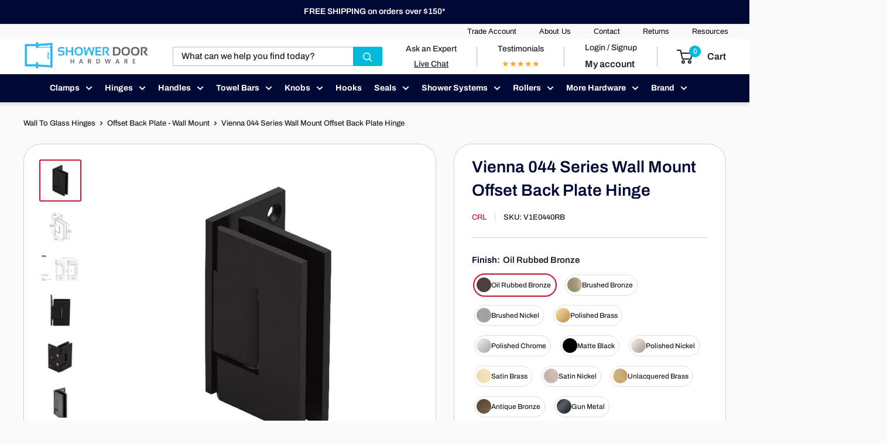

--- FILE ---
content_type: text/html; charset=utf-8
request_url: https://showerdoorhardware.com/products/crl-vienna-044-series-wall-mount-offset-back-plate-hinge
body_size: 79317
content:
<!doctype html>

<html class="no-js" lang="en">
  <head>
<!-- Google Tag Manager -->
<script>(function(w,d,s,l,i){w[l]=w[l]||[];w[l].push({'gtm.start':
new Date().getTime(),event:'gtm.js'});var f=d.getElementsByTagName(s)[0],
j=d.createElement(s),dl=l!='dataLayer'?'&l='+l:'';j.async=true;j.src=
'https://www.googletagmanager.com/gtm.js?id='+i+dl;f.parentNode.insertBefore(j,f);
})(window,document,'script','dataLayer','GTM-5GGJMRQR');</script>
<!-- End Google Tag Manager -->

 <script>  
  (function() {
      class stubgroup_datalayer {
        constructor() {
          window.dataLayer = window.dataLayer || []; 
          
          // use a prefix of events name
          this.eventPrefix = '';

          //Keep the value false to get non-formatted product ID
          this.formattedItemId = true; 

          // data schema
          this.dataSchema = {
            ecommerce: {
                show: true
            },
            dynamicRemarketing: {
                show: false,
                business_vertical: 'retail'
            }
          }

          // add to wishlist selectors
          this.addToWishListSelectors = {
            'addWishListIcon': '',
            'gridItemSelector': '',
            'productLinkSelector': 'a[href*="/products/"]'
          }

          // quick view selectors
          this.quickViewSelector = {
            'quickViewElement': '',
            'gridItemSelector': '',
            'productLinkSelector': 'a[href*="/products/"]'
          }

          // mini cart button selector
          this.miniCartButton = [
            'a[href="/cart"]', 
          ];
          this.miniCartAppersOn = 'click';

	// direct checkout button selector
this.shopifyDirectCheckoutButton = ['.shopify-payment-button'];



          //Keep the value true if Add to Cart redirects to the cart page
          this.isAddToCartRedirect = false;
          
          // keep the value false if cart items increment/decrement/remove refresh page 
          this.isAjaxCartIncrementDecrement = true;
          

          // Caution: Do not modify anything below this line, as it may result in it not functioning correctly.
          this.cart = {"note":null,"attributes":{},"original_total_price":0,"total_price":0,"total_discount":0,"total_weight":0.0,"item_count":0,"items":[],"requires_shipping":false,"currency":"USD","items_subtotal_price":0,"cart_level_discount_applications":[],"checkout_charge_amount":0}
          this.countryCode = "US";
          this.collectData();  
          this.storeURL = "https://showerdoorhardware.com";
          localStorage.setItem('shopCountryCode', this.countryCode);
        }

        updateCart() {
          fetch("/cart.js")
          .then((response) => response.json())
          .then((data) => {
            this.cart = data;
          });
        }

       debounce(delay) {         
          let timeoutId;
          return function(func) {
            const context = this;
            const args = arguments;
            
            clearTimeout(timeoutId);
            
            timeoutId = setTimeout(function() {
              func.apply(context, args);
            }, delay);
          };
        }

        collectData() { 
            this.customerData();
            this.ajaxRequestData();
            this.searchPageData();
            this.miniCartData();
  
            
  
            
              this.productSinglePage();
            
  
            
            
            this.addToWishListData();
            this.quickViewData();
            this.formData();
            this.phoneClickData();
            this.emailClickData();
        }        

        //logged in customer data 
        customerData() {
            const currentUser = {};
            

            if (currentUser.email) {
              currentUser.hash_email = "e3b0c44298fc1c149afbf4c8996fb92427ae41e4649b934ca495991b7852b855"
            }

            if (currentUser.phone) {
              currentUser.hash_phone = "e3b0c44298fc1c149afbf4c8996fb92427ae41e4649b934ca495991b7852b855"
            }

            window.dataLayer = window.dataLayer || [];
            dataLayer.push({
              customer: currentUser
            });
        }

        // add_to_cart, remove_from_cart, search
        ajaxRequestData() {
          const self = this;
          
          // handle non-ajax add to cart
          if(this.isAddToCartRedirect) {
            document.addEventListener('submit', function(event) {
              const addToCartForm = event.target.closest('form[action="/cart/add"]');
              if(addToCartForm) {
                event.preventDefault();
                
                const formData = new FormData(addToCartForm);
            
                fetch(window.Shopify.routes.root + 'cart/add.js', {
                  method: 'POST',
                  body: formData
                })
                .then(response => {
                    window.location.href = "/cart";
                })
                .catch((error) => {
                  console.error('Error:', error);
                });
              }
            });
          }
          
          // fetch
          let originalFetch = window.fetch;
          let debounce = this.debounce(800);
          
          window.fetch = function () {
            return originalFetch.apply(this, arguments).then((response) => {
              if (response.ok) {
                let cloneResponse = response.clone();
                let requestURL = arguments[0];
                
                if(/.*\/search\/?.*\?.*q=.+/.test(requestURL) && !requestURL.includes('&requestFrom=uldt')) {   
                  const queryString = requestURL.split('?')[1];
                  const urlParams = new URLSearchParams(queryString);
                  const search_term = urlParams.get("q");

                  debounce(function() {
                    fetch(`${self.storeURL}/search/suggest.json?q=${search_term}&resources[type]=product&requestFrom=uldt`)
                      .then(res => res.json())
                      .then(function(data) {
                            const products = data.resources.results.products;
                            if(products.length) {
                              const fetchRequests = products.map(product =>
                                fetch(`${self.storeURL}/${product.url.split('?')[0]}.js`)
                                  .then(response => response.json())
                                  .catch(error => console.error('Error fetching:', error))
                              );

                              Promise.all(fetchRequests)
                                .then(products => {
                                    const items = products.map((product) => {
                                      return {
                                        product_id: product.id,
                                        product_title: product.title,
                                        variant_id: product.variants[0].id,
                                        variant_title: product.variants[0].title,
                                        vendor: product.vendor,
                                        total_discount: 0,
                                        final_price: product.price_min,
                                        product_type: product.type, 
                                        quantity: 1
                                      }
                                    });

                                    self.ecommerceDataLayer('search', {search_term, items});
                                })
                            }else {
                              self.ecommerceDataLayer('search', {search_term, items: []});
                            }
                      });
                  });
                }
                else if (requestURL.includes("/cart/add")) {
                  cloneResponse.text().then((text) => {
                    let data = JSON.parse(text);

                    if(data.items && Array.isArray(data.items)) {
                      data.items.forEach(function(item) {
                         self.ecommerceDataLayer('add_to_cart', {items: [item]});
                      })
                    } else {
                      self.ecommerceDataLayer('add_to_cart', {items: [data]});
                    }
                    self.updateCart();
                  });
                }else if(requestURL.includes("/cart/change") || requestURL.includes("/cart/update")) {
                  
                   cloneResponse.text().then((text) => {
                     
                    let newCart = JSON.parse(text);
                    let newCartItems = newCart.items;
                    let oldCartItems = self.cart.items;

                    for(let i = 0; i < oldCartItems.length; i++) {
                      let item = oldCartItems[i];
                      let newItem = newCartItems.find(newItems => newItems.id === item.id);


                      if(newItem) {

                        if(newItem.quantity > item.quantity) {
                          // cart item increment
                          let quantity = (newItem.quantity - item.quantity);
                          let updatedItem = {...item, quantity}
                          self.ecommerceDataLayer('add_to_cart', {items: [updatedItem]});
                          self.updateCart(); 

                        }else if(newItem.quantity < item.quantity) {
                          // cart item decrement
                          let quantity = (item.quantity - newItem.quantity);
                          let updatedItem = {...item, quantity}
                          self.ecommerceDataLayer('remove_from_cart', {items: [updatedItem]});
                          self.updateCart(); 
                        }
                        

                      }else {
                        self.ecommerceDataLayer('remove_from_cart', {items: [item]});
                        self.updateCart(); 
                      }
                    }
                     
                  });
                }
              }
              return response;
            });
          }
          // end fetch 


          //xhr
          var origXMLHttpRequest = XMLHttpRequest;
          XMLHttpRequest = function() {
            var requestURL;
    
            var xhr = new origXMLHttpRequest();
            var origOpen = xhr.open;
            var origSend = xhr.send;
            
            // Override the `open` function.
            xhr.open = function(method, url) {
                requestURL = url;
                return origOpen.apply(this, arguments);
            };
    
    
            xhr.send = function() {
    
                // Only proceed if the request URL matches what we're looking for.
                if (requestURL.includes("/cart/add") || requestURL.includes("/cart/change") || /.*\/search\/?.*\?.*q=.+/.test(requestURL)) {
        
                    xhr.addEventListener('load', function() {
                        if (xhr.readyState === 4) {
                            if (xhr.status >= 200 && xhr.status < 400) { 

                              if(/.*\/search\/?.*\?.*q=.+/.test(requestURL) && !requestURL.includes('&requestFrom=uldt')) {
                                const queryString = requestURL.split('?')[1];
                                const urlParams = new URLSearchParams(queryString);
                                const search_term = urlParams.get("q");

                                debounce(function() {
                                    fetch(`${self.storeURL}/search/suggest.json?q=${search_term}&resources[type]=product&requestFrom=uldt`)
                                      .then(res => res.json())
                                      .then(function(data) {
                                            const products = data.resources.results.products;
                                            if(products.length) {
                                              const fetchRequests = products.map(product =>
                                                fetch(`${self.storeURL}/${product.url.split('?')[0]}.js`)
                                                  .then(response => response.json())
                                                  .catch(error => console.error('Error fetching:', error))
                                              );
                
                                              Promise.all(fetchRequests)
                                                .then(products => {
                                                    const items = products.map((product) => {
                                                      return {
                                                        product_id: product.id,
                                                        product_title: product.title,
                                                        variant_id: product.variants[0].id,
                                                        variant_title: product.variants[0].title,
                                                        vendor: product.vendor,
                                                        total_discount: 0,
                                                        final_price: product.price_min,
                                                        product_type: product.type, 
                                                        quantity: 1
                                                      }
                                                    });
                
                                                    self.ecommerceDataLayer('search', {search_term, items});
                                                })
                                            }else {
                                              self.ecommerceDataLayer('search', {search_term, items: []});
                                            }
                                      });
                                  });

                              }

                              else if(requestURL.includes("/cart/add")) {
                                  const data = JSON.parse(xhr.responseText);

                                  if(data.items && Array.isArray(data.items)) {
                                    data.items.forEach(function(item) {
                                        self.ecommerceDataLayer('add_to_cart', {items: [item]});
                                      })
                                  } else {
                                    self.ecommerceDataLayer('add_to_cart', {items: [data]});
                                  }
                                  self.updateCart();
                                 
                               }else if(requestURL.includes("/cart/change")) {
                                 
                                  const newCart = JSON.parse(xhr.responseText);
                                  const newCartItems = newCart.items;
                                  let oldCartItems = self.cart.items;
              
                                  for(let i = 0; i < oldCartItems.length; i++) {
                                    let item = oldCartItems[i];
                                    let newItem = newCartItems.find(newItems => newItems.id === item.id);
              
              
                                    if(newItem) {
                                      if(newItem.quantity > item.quantity) {
                                        // cart item increment
                                        let quantity = (newItem.quantity - item.quantity);
                                        let updatedItem = {...item, quantity}
                                        self.ecommerceDataLayer('add_to_cart', {items: [updatedItem]});
                                        self.updateCart(); 
              
                                      }else if(newItem.quantity < item.quantity) {
                                        // cart item decrement
                                        let quantity = (item.quantity - newItem.quantity);
                                        let updatedItem = {...item, quantity}
                                        self.ecommerceDataLayer('remove_from_cart', {items: [updatedItem]});
                                        self.updateCart(); 
                                      }
                                      
              
                                    }else {
                                      self.ecommerceDataLayer('remove_from_cart', {items: [item]});
                                      self.updateCart(); 
                                    }
                                  }
                               }          
                            }
                        }
                    });
                }
    
                return origSend.apply(this, arguments);
            };
    
            return xhr;
          }; 
          //end xhr
        }

        // search event from search page
        searchPageData() {
          const self = this;
          let pageUrl = window.location.href;
          
          if(/.+\/search\?.*\&?q=.+/.test(pageUrl)) {   
            const queryString = pageUrl.split('?')[1];
            const urlParams = new URLSearchParams(queryString);
            const search_term = urlParams.get("q");
                
            fetch(`https://showerdoorhardware.com/search/suggest.json?q=${search_term}&resources[type]=product&requestFrom=uldt`)
            .then(res => res.json())
            .then(function(data) {
                  const products = data.resources.results.products;
                  if(products.length) {
                    const fetchRequests = products.map(product =>
                      fetch(`${self.storeURL}/${product.url.split('?')[0]}.js`)
                        .then(response => response.json())
                        .catch(error => console.error('Error fetching:', error))
                    );
                    Promise.all(fetchRequests)
                    .then(products => {
                        const items = products.map((product) => {
                            return {
                            product_id: product.id,
                            product_title: product.title,
                            variant_id: product.variants[0].id,
                            variant_title: product.variants[0].title,
                            vendor: product.vendor,
                            total_discount: 0,
                            final_price: product.price_min,
                            product_type: product.type, 
                            quantity: 1
                            }
                        });

                        self.ecommerceDataLayer('search', {search_term, items});
                    });
                  }else {
                    self.ecommerceDataLayer('search', {search_term, items: []});
                  }
            });
          }
        }

        // view_cart
        miniCartData() {
          if(this.miniCartButton.length) {
            let self = this;
            if(this.miniCartAppersOn === 'hover') {
              this.miniCartAppersOn = 'mouseenter';
            }
            this.miniCartButton.forEach((selector) => {
              let miniCartButtons = document.querySelectorAll(selector);
              miniCartButtons.forEach((miniCartButton) => {
                  miniCartButton.addEventListener(self.miniCartAppersOn, () => {
                    self.ecommerceDataLayer('view_cart', self.cart);
                  });
              })
            });
          }
        }

        // view_cart, add_to_cart, remove_from_cart
        viewCartPageData() {
          
          this.ecommerceDataLayer('view_cart', this.cart);

          //if cart quantity chagne reload page 
          if(!this.isAjaxCartIncrementDecrement) {
            const self = this;
            document.addEventListener('pointerdown', (event) => {
              const target = event.target.closest('a[href*="/cart/change?"]');
              if(target) {
                const linkUrl = target.getAttribute('href');
                const queryString = linkUrl.split("?")[1];
                const urlParams = new URLSearchParams(queryString);
                const newQuantity = urlParams.get("quantity");
                const line = urlParams.get("line");
                const cart_id = urlParams.get("id");
        
                
                if(newQuantity && (line || cart_id)) {
                  let item = line ? {...self.cart.items[line - 1]} : self.cart.items.find(item => item.key === cart_id);
        
                  let event = 'add_to_cart';
                  if(newQuantity < item.quantity) {
                    event = 'remove_from_cart';
                  }
        
                  let quantity = Math.abs(newQuantity - item.quantity);
                  item['quantity'] = quantity;
        
                  self.ecommerceDataLayer(event, {items: [item]});
                }
              }
            });
          }
        }

        productSinglePage() {
        
          const item = {
              product_id: 7456993116412,
              variant_id: 42095526183164,
              product_title: "Vienna 044 Series Wall Mount Offset Back Plate Hinge",
              line_level_total_discount: 0,
              vendor: "CRL",
              sku: null,
              product_type: "Vienna Hinges - Offset Back",
              item_list_id: 403252805884,
              item_list_name: "Best Sellers",
              
                variant_title: "Oil Rubbed Bronze",
              
              final_price: 9528,
              quantity: 1
          };
          
          const variants = [{"id":42095526183164,"title":"Oil Rubbed Bronze","option1":"Oil Rubbed Bronze","option2":null,"option3":null,"sku":"V1E0440RB","requires_shipping":true,"taxable":true,"featured_image":{"id":41578055139580,"product_id":7456993116412,"position":1,"created_at":"2024-06-20T05:51:48-04:00","updated_at":"2024-06-20T05:59:40-04:00","alt":null,"width":768,"height":768,"src":"\/\/showerdoorhardware.com\/cdn\/shop\/files\/V1E0440RB.jpg?v=1718877580","variant_ids":[42095526183164]},"available":true,"name":"Vienna 044 Series Wall Mount Offset Back Plate Hinge - Oil Rubbed Bronze","public_title":"Oil Rubbed Bronze","options":["Oil Rubbed Bronze"],"price":9528,"weight":930,"compare_at_price":null,"inventory_management":"shopify","barcode":"","featured_media":{"alt":null,"id":34283992416508,"position":1,"preview_image":{"aspect_ratio":1.0,"height":768,"width":768,"src":"\/\/showerdoorhardware.com\/cdn\/shop\/files\/V1E0440RB.jpg?v=1718877580"}},"requires_selling_plan":false,"selling_plan_allocations":[]},{"id":42095526379772,"title":"Brushed Bronze","option1":"Brushed Bronze","option2":null,"option3":null,"sku":"V1E044BBRZ","requires_shipping":true,"taxable":true,"featured_image":{"id":41578055074044,"product_id":7456993116412,"position":14,"created_at":"2024-06-20T05:51:48-04:00","updated_at":"2024-07-17T05:46:16-04:00","alt":null,"width":768,"height":768,"src":"\/\/showerdoorhardware.com\/cdn\/shop\/files\/V1E044BBRZ-1.jpg?v=1721209576","variant_ids":[42095526379772]},"available":true,"name":"Vienna 044 Series Wall Mount Offset Back Plate Hinge - Brushed Bronze","public_title":"Brushed Bronze","options":["Brushed Bronze"],"price":11502,"weight":953,"compare_at_price":null,"inventory_management":"shopify","barcode":"","featured_media":{"alt":null,"id":34283992318204,"position":14,"preview_image":{"aspect_ratio":1.0,"height":768,"width":768,"src":"\/\/showerdoorhardware.com\/cdn\/shop\/files\/V1E044BBRZ-1.jpg?v=1721209576"}},"requires_selling_plan":false,"selling_plan_allocations":[]},{"id":42095526445308,"title":"Brushed Nickel","option1":"Brushed Nickel","option2":null,"option3":null,"sku":"V1E044BN","requires_shipping":true,"taxable":true,"featured_image":{"id":41578075226364,"product_id":7456993116412,"position":22,"created_at":"2024-06-20T05:54:14-04:00","updated_at":"2024-07-17T05:46:16-04:00","alt":null,"width":768,"height":768,"src":"\/\/showerdoorhardware.com\/cdn\/shop\/files\/V1E044BN-1.jpg?v=1721209576","variant_ids":[42095526445308]},"available":true,"name":"Vienna 044 Series Wall Mount Offset Back Plate Hinge - Brushed Nickel","public_title":"Brushed Nickel","options":["Brushed Nickel"],"price":8032,"weight":921,"compare_at_price":null,"inventory_management":"shopify","barcode":"","featured_media":{"alt":null,"id":34284012830972,"position":22,"preview_image":{"aspect_ratio":1.0,"height":768,"width":768,"src":"\/\/showerdoorhardware.com\/cdn\/shop\/files\/V1E044BN-1.jpg?v=1721209576"}},"requires_selling_plan":false,"selling_plan_allocations":[]},{"id":42095526478076,"title":"Polished Brass","option1":"Polished Brass","option2":null,"option3":null,"sku":"V1E044BR","requires_shipping":true,"taxable":true,"featured_image":{"id":41578076078332,"product_id":7456993116412,"position":26,"created_at":"2024-06-20T05:54:14-04:00","updated_at":"2024-07-17T05:46:16-04:00","alt":null,"width":750,"height":750,"src":"\/\/showerdoorhardware.com\/cdn\/shop\/files\/V1E044BR.jpg?v=1721209576","variant_ids":[42095526478076]},"available":true,"name":"Vienna 044 Series Wall Mount Offset Back Plate Hinge - Polished Brass","public_title":"Polished Brass","options":["Polished Brass"],"price":8624,"weight":907,"compare_at_price":null,"inventory_management":"shopify","barcode":"","featured_media":{"alt":null,"id":34284012929276,"position":26,"preview_image":{"aspect_ratio":1.0,"height":750,"width":750,"src":"\/\/showerdoorhardware.com\/cdn\/shop\/files\/V1E044BR.jpg?v=1721209576"}},"requires_selling_plan":false,"selling_plan_allocations":[]},{"id":42095526543612,"title":"Polished Chrome","option1":"Polished Chrome","option2":null,"option3":null,"sku":"V1E044CH","requires_shipping":true,"taxable":true,"featured_image":{"id":41578099638524,"product_id":7456993116412,"position":34,"created_at":"2024-06-20T05:56:58-04:00","updated_at":"2024-07-17T05:46:16-04:00","alt":null,"width":768,"height":768,"src":"\/\/showerdoorhardware.com\/cdn\/shop\/files\/V1E044CH-1.jpg?v=1721209576","variant_ids":[42095526543612]},"available":true,"name":"Vienna 044 Series Wall Mount Offset Back Plate Hinge - Polished Chrome","public_title":"Polished Chrome","options":["Polished Chrome"],"price":8032,"weight":907,"compare_at_price":null,"inventory_management":"shopify","barcode":"","featured_media":{"alt":null,"id":34284036817148,"position":34,"preview_image":{"aspect_ratio":1.0,"height":768,"width":768,"src":"\/\/showerdoorhardware.com\/cdn\/shop\/files\/V1E044CH-1.jpg?v=1721209576"}},"requires_selling_plan":false,"selling_plan_allocations":[]},{"id":42095526641916,"title":"Matte Black","option1":"Matte Black","option2":null,"option3":null,"sku":"V1E044MBL","requires_shipping":true,"taxable":true,"featured_image":{"id":41578099802364,"product_id":7456993116412,"position":38,"created_at":"2024-06-20T05:56:58-04:00","updated_at":"2024-07-17T05:46:16-04:00","alt":null,"width":750,"height":750,"src":"\/\/showerdoorhardware.com\/cdn\/shop\/files\/V1E044MBL.jpg?v=1721209576","variant_ids":[42095526641916]},"available":true,"name":"Vienna 044 Series Wall Mount Offset Back Plate Hinge - Matte Black","public_title":"Matte Black","options":["Matte Black"],"price":8032,"weight":925,"compare_at_price":null,"inventory_management":"shopify","barcode":"","featured_media":{"alt":null,"id":34284036915452,"position":38,"preview_image":{"aspect_ratio":1.0,"height":750,"width":750,"src":"\/\/showerdoorhardware.com\/cdn\/shop\/files\/V1E044MBL.jpg?v=1721209576"}},"requires_selling_plan":false,"selling_plan_allocations":[]},{"id":42095526674684,"title":"Polished Nickel","option1":"Polished Nickel","option2":null,"option3":null,"sku":"V1E044PN","requires_shipping":true,"taxable":true,"featured_image":{"id":41578099998972,"product_id":7456993116412,"position":42,"created_at":"2024-06-20T05:56:58-04:00","updated_at":"2024-07-17T05:46:16-04:00","alt":null,"width":760,"height":760,"src":"\/\/showerdoorhardware.com\/cdn\/shop\/files\/V1E044PN.jpg?v=1721209576","variant_ids":[42095526674684]},"available":true,"name":"Vienna 044 Series Wall Mount Offset Back Plate Hinge - Polished Nickel","public_title":"Polished Nickel","options":["Polished Nickel"],"price":8628,"weight":907,"compare_at_price":null,"inventory_management":"shopify","barcode":"","featured_media":{"alt":null,"id":34284037013756,"position":42,"preview_image":{"aspect_ratio":1.0,"height":760,"width":760,"src":"\/\/showerdoorhardware.com\/cdn\/shop\/files\/V1E044PN.jpg?v=1721209576"}},"requires_selling_plan":false,"selling_plan_allocations":[]},{"id":42095526707452,"title":"Satin Brass","option1":"Satin Brass","option2":null,"option3":null,"sku":"V1E044SB","requires_shipping":true,"taxable":true,"featured_image":{"id":41578099769596,"product_id":7456993116412,"position":46,"created_at":"2024-06-20T05:56:59-04:00","updated_at":"2024-07-17T05:46:16-04:00","alt":null,"width":750,"height":750,"src":"\/\/showerdoorhardware.com\/cdn\/shop\/files\/V1E044SB.jpg?v=1721209576","variant_ids":[42095526707452]},"available":true,"name":"Vienna 044 Series Wall Mount Offset Back Plate Hinge - Satin Brass","public_title":"Satin Brass","options":["Satin Brass"],"price":8214,"weight":907,"compare_at_price":null,"inventory_management":"shopify","barcode":"","featured_media":{"alt":null,"id":34284037112060,"position":46,"preview_image":{"aspect_ratio":1.0,"height":750,"width":750,"src":"\/\/showerdoorhardware.com\/cdn\/shop\/files\/V1E044SB.jpg?v=1721209576"}},"requires_selling_plan":false,"selling_plan_allocations":[]},{"id":42095526772988,"title":"Satin Nickel","option1":"Satin Nickel","option2":null,"option3":null,"sku":"V1E044SN","requires_shipping":true,"taxable":true,"featured_image":{"id":41578123329788,"product_id":7456993116412,"position":54,"created_at":"2024-06-20T05:59:03-04:00","updated_at":"2024-07-17T05:46:16-04:00","alt":null,"width":768,"height":768,"src":"\/\/showerdoorhardware.com\/cdn\/shop\/files\/V1E044SN-1.jpg?v=1721209576","variant_ids":[42095526772988]},"available":true,"name":"Vienna 044 Series Wall Mount Offset Back Plate Hinge - Satin Nickel","public_title":"Satin Nickel","options":["Satin Nickel"],"price":11338,"weight":907,"compare_at_price":null,"inventory_management":"shopify","barcode":"","featured_media":{"alt":null,"id":34284061065468,"position":54,"preview_image":{"aspect_ratio":1.0,"height":768,"width":768,"src":"\/\/showerdoorhardware.com\/cdn\/shop\/files\/V1E044SN-1.jpg?v=1721209576"}},"requires_selling_plan":false,"selling_plan_allocations":[]},{"id":42095526805756,"title":"Unlacquered Brass","option1":"Unlacquered Brass","option2":null,"option3":null,"sku":"V1E044ULBR","requires_shipping":true,"taxable":true,"featured_image":{"id":41578123559164,"product_id":7456993116412,"position":58,"created_at":"2024-06-20T05:59:02-04:00","updated_at":"2024-07-17T05:46:16-04:00","alt":null,"width":750,"height":750,"src":"\/\/showerdoorhardware.com\/cdn\/shop\/files\/V1E044BR_1c31e4d0-7dc3-4516-9fe6-6ff86b9b91b4.jpg?v=1721209576","variant_ids":[42095526805756]},"available":true,"name":"Vienna 044 Series Wall Mount Offset Back Plate Hinge - Unlacquered Brass","public_title":"Unlacquered Brass","options":["Unlacquered Brass"],"price":8624,"weight":0,"compare_at_price":null,"inventory_management":"shopify","barcode":"","featured_media":{"alt":null,"id":34284060901628,"position":58,"preview_image":{"aspect_ratio":1.0,"height":750,"width":750,"src":"\/\/showerdoorhardware.com\/cdn\/shop\/files\/V1E044BR_1c31e4d0-7dc3-4516-9fe6-6ff86b9b91b4.jpg?v=1721209576"}},"requires_selling_plan":false,"selling_plan_allocations":[]},{"id":42095526314236,"title":"Antique Bronze","option1":"Antique Bronze","option2":null,"option3":null,"sku":"V1E044ABRZ","requires_shipping":true,"taxable":true,"featured_image":{"id":44366381908220,"product_id":7456993116412,"position":62,"created_at":"2025-04-01T00:03:17-04:00","updated_at":"2025-04-01T00:03:19-04:00","alt":null,"width":768,"height":768,"src":"\/\/showerdoorhardware.com\/cdn\/shop\/files\/1200Wx1200H_f47fa19b-a545-4f37-8b14-35e3faf69065.jpg?v=1743480199","variant_ids":[42095526314236]},"available":true,"name":"Vienna 044 Series Wall Mount Offset Back Plate Hinge - Antique Bronze","public_title":"Antique Bronze","options":["Antique Bronze"],"price":12182,"weight":0,"compare_at_price":null,"inventory_management":"shopify","barcode":null,"featured_media":{"alt":null,"id":36190766891260,"position":62,"preview_image":{"aspect_ratio":1.0,"height":768,"width":768,"src":"\/\/showerdoorhardware.com\/cdn\/shop\/files\/1200Wx1200H_f47fa19b-a545-4f37-8b14-35e3faf69065.jpg?v=1743480199"}},"requires_selling_plan":false,"selling_plan_allocations":[]},{"id":42095526576380,"title":"Gun Metal","option1":"Gun Metal","option2":null,"option3":null,"sku":"V1E044GM","requires_shipping":true,"taxable":true,"featured_image":{"id":44366392459516,"product_id":7456993116412,"position":66,"created_at":"2025-04-01T00:04:24-04:00","updated_at":"2025-04-01T00:06:07-04:00","alt":null,"width":750,"height":750,"src":"\/\/showerdoorhardware.com\/cdn\/shop\/files\/1200Wx1200H_be170592-5353-49a6-9c59-ff17b340775e.jpg?v=1743480367","variant_ids":[42095526576380]},"available":true,"name":"Vienna 044 Series Wall Mount Offset Back Plate Hinge - Gun Metal","public_title":"Gun Metal","options":["Gun Metal"],"price":6140,"weight":907,"compare_at_price":null,"inventory_management":"shopify","barcode":null,"featured_media":{"alt":null,"id":36190774493436,"position":66,"preview_image":{"aspect_ratio":1.0,"height":750,"width":750,"src":"\/\/showerdoorhardware.com\/cdn\/shop\/files\/1200Wx1200H_be170592-5353-49a6-9c59-ff17b340775e.jpg?v=1743480367"}},"requires_selling_plan":false,"selling_plan_allocations":[]},{"id":42095526215932,"title":"Antique Brushed Copper","option1":"Antique Brushed Copper","option2":null,"option3":null,"sku":"V1E044ABC0","requires_shipping":true,"taxable":true,"featured_image":null,"available":false,"name":"Vienna 044 Series Wall Mount Offset Back Plate Hinge - Antique Brushed Copper","public_title":"Antique Brushed Copper","options":["Antique Brushed Copper"],"price":5284,"weight":0,"compare_at_price":null,"inventory_management":"shopify","barcode":null,"requires_selling_plan":false,"selling_plan_allocations":[]},{"id":42095526248700,"title":"Antique Brushed Nickel","option1":"Antique Brushed Nickel","option2":null,"option3":null,"sku":"V1E044ABN","requires_shipping":true,"taxable":true,"featured_image":{"id":41578055336188,"product_id":7456993116412,"position":6,"created_at":"2024-06-20T05:51:48-04:00","updated_at":"2024-07-17T05:46:16-04:00","alt":null,"width":750,"height":750,"src":"\/\/showerdoorhardware.com\/cdn\/shop\/files\/V1E044ABN.jpg?v=1721209576","variant_ids":[42095526248700]},"available":false,"name":"Vienna 044 Series Wall Mount Offset Back Plate Hinge - Antique Brushed Nickel","public_title":"Antique Brushed Nickel","options":["Antique Brushed Nickel"],"price":17998,"weight":907,"compare_at_price":null,"inventory_management":"shopify","barcode":null,"featured_media":{"alt":null,"id":34283992121596,"position":6,"preview_image":{"aspect_ratio":1.0,"height":750,"width":750,"src":"\/\/showerdoorhardware.com\/cdn\/shop\/files\/V1E044ABN.jpg?v=1721209576"}},"requires_selling_plan":false,"selling_plan_allocations":[]},{"id":42095526281468,"title":"Antique Brass","option1":"Antique Brass","option2":null,"option3":null,"sku":"V1E044ABR","requires_shipping":true,"taxable":true,"featured_image":{"id":41578055270652,"product_id":7456993116412,"position":10,"created_at":"2024-06-20T05:51:48-04:00","updated_at":"2024-07-17T05:46:16-04:00","alt":null,"width":750,"height":750,"src":"\/\/showerdoorhardware.com\/cdn\/shop\/files\/V1E044ABR.jpg?v=1721209576","variant_ids":[42095526281468]},"available":false,"name":"Vienna 044 Series Wall Mount Offset Back Plate Hinge - Antique Brass","public_title":"Antique Brass","options":["Antique Brass"],"price":14925,"weight":953,"compare_at_price":null,"inventory_management":"shopify","barcode":null,"featured_media":{"alt":null,"id":34283992219900,"position":10,"preview_image":{"aspect_ratio":1.0,"height":750,"width":750,"src":"\/\/showerdoorhardware.com\/cdn\/shop\/files\/V1E044ABR.jpg?v=1721209576"}},"requires_selling_plan":false,"selling_plan_allocations":[]},{"id":42095526347004,"title":"Gloss White","option1":"Gloss White","option2":null,"option3":null,"sku":"V1E044AW","requires_shipping":true,"taxable":true,"featured_image":null,"available":false,"name":"Vienna 044 Series Wall Mount Offset Back Plate Hinge - Gloss White","public_title":"Gloss White","options":["Gloss White"],"price":10320,"weight":0,"compare_at_price":null,"inventory_management":"shopify","barcode":null,"requires_selling_plan":false,"selling_plan_allocations":[]},{"id":42095526412540,"title":"Brushed Copper","option1":"Brushed Copper","option2":null,"option3":null,"sku":"V1E044BC0","requires_shipping":true,"taxable":true,"featured_image":{"id":41578075128060,"product_id":7456993116412,"position":18,"created_at":"2024-06-20T05:54:14-04:00","updated_at":"2024-07-17T05:46:16-04:00","alt":null,"width":750,"height":750,"src":"\/\/showerdoorhardware.com\/cdn\/shop\/files\/V1E044BC0.jpg?v=1721209576","variant_ids":[42095526412540]},"available":false,"name":"Vienna 044 Series Wall Mount Offset Back Plate Hinge - Brushed Copper","public_title":"Brushed Copper","options":["Brushed Copper"],"price":12518,"weight":898,"compare_at_price":null,"inventory_management":"shopify","barcode":null,"featured_media":{"alt":null,"id":34284012732668,"position":18,"preview_image":{"aspect_ratio":1.0,"height":750,"width":750,"src":"\/\/showerdoorhardware.com\/cdn\/shop\/files\/V1E044BC0.jpg?v=1721209576"}},"requires_selling_plan":false,"selling_plan_allocations":[]},{"id":42095526510844,"title":"Brushed Satin Chrome","option1":"Brushed Satin Chrome","option2":null,"option3":null,"sku":"V1E044BSC","requires_shipping":true,"taxable":true,"featured_image":{"id":41578075324668,"product_id":7456993116412,"position":30,"created_at":"2024-06-20T05:54:14-04:00","updated_at":"2024-07-17T05:46:16-04:00","alt":null,"width":768,"height":768,"src":"\/\/showerdoorhardware.com\/cdn\/shop\/files\/V1E044BSC-1.jpg?v=1721209576","variant_ids":[42095526510844]},"available":false,"name":"Vienna 044 Series Wall Mount Offset Back Plate Hinge - Brushed Satin Chrome","public_title":"Brushed Satin Chrome","options":["Brushed Satin Chrome"],"price":21626,"weight":907,"compare_at_price":null,"inventory_management":"shopify","barcode":null,"featured_media":{"alt":null,"id":34284013027580,"position":30,"preview_image":{"aspect_ratio":1.0,"height":768,"width":768,"src":"\/\/showerdoorhardware.com\/cdn\/shop\/files\/V1E044BSC-1.jpg?v=1721209576"}},"requires_selling_plan":false,"selling_plan_allocations":[]},{"id":42095526609148,"title":"Gold Plated","option1":"Gold Plated","option2":null,"option3":null,"sku":"V1E044GP","requires_shipping":true,"taxable":true,"featured_image":null,"available":false,"name":"Vienna 044 Series Wall Mount Offset Back Plate Hinge - Gold Plated","public_title":"Gold Plated","options":["Gold Plated"],"price":13832,"weight":0,"compare_at_price":null,"inventory_management":"shopify","barcode":null,"requires_selling_plan":false,"selling_plan_allocations":[]},{"id":42095526740220,"title":"Satin Chrome","option1":"Satin Chrome","option2":null,"option3":null,"sku":"V1E044SC","requires_shipping":true,"taxable":true,"featured_image":{"id":41578123591932,"product_id":7456993116412,"position":50,"created_at":"2024-06-20T05:59:03-04:00","updated_at":"2024-07-17T05:46:16-04:00","alt":null,"width":768,"height":768,"src":"\/\/showerdoorhardware.com\/cdn\/shop\/files\/V1E044SC-1.jpg?v=1721209576","variant_ids":[42095526740220]},"available":false,"name":"Vienna 044 Series Wall Mount Offset Back Plate Hinge - Satin Chrome","public_title":"Satin Chrome","options":["Satin Chrome"],"price":19188,"weight":953,"compare_at_price":null,"inventory_management":"shopify","barcode":null,"featured_media":{"alt":null,"id":34284060967164,"position":50,"preview_image":{"aspect_ratio":1.0,"height":768,"width":768,"src":"\/\/showerdoorhardware.com\/cdn\/shop\/files\/V1E044SC-1.jpg?v=1721209576"}},"requires_selling_plan":false,"selling_plan_allocations":[]}]
          this.ecommerceDataLayer('view_item', {items: [item]});

          if(this.shopifyDirectCheckoutButton.length) {
              let self = this;
              document.addEventListener('pointerdown', (event) => {  
                let target = event.target;
                let checkoutButton = event.target.closest(this.shopifyDirectCheckoutButton.join(', '));

                if(checkoutButton && (variants || self.quickViewVariants)) {

                    let checkoutForm = checkoutButton.closest('form[action*="/cart/add"]');
                    if(checkoutForm) {

                        let variant_id = null;
                        let varientInput = checkoutForm.querySelector('input[name="id"]');
                        let varientIdFromURL = new URLSearchParams(window.location.search).get('variant');
                        let firstVarientId = item.variant_id;

                        if(varientInput) {
                          variant_id = parseInt(varientInput.value);
                        }else if(varientIdFromURL) {
                          variant_id = varientIdFromURL;
                        }else if(firstVarientId) {
                          variant_id = firstVarientId;
                        }

                        if(variant_id) {
                            variant_id = parseInt(variant_id);

                            let quantity = 1;
                            let quantitySelector = checkoutForm.getAttribute('id');
                            if(quantitySelector) {
                              let quentityInput = document.querySelector('input[name="quantity"][form="'+quantitySelector+'"]');
                              if(quentityInput) {
                                  quantity = +quentityInput.value;
                              }
                            }
                          
                            if(variant_id) {
                                let variant = variants.find(item => item.id === +variant_id);
                                if(variant && item) {
                                    variant_id
                                    item['variant_id'] = variant_id;
                                    item['variant_title'] = variant.title;
                                    item['final_price'] = variant.price;
                                    item['quantity'] = quantity;
                                    
                                    self.ecommerceDataLayer('add_to_cart', {items: [item]});
                                }else if(self.quickViewedItem) {                                  
                                  let variant = self.quickViewVariants.find(item => item.id === +variant_id);
                                  if(variant) {
                                    self.quickViewedItem['variant_id'] = variant_id;
                                    self.quickViewedItem['variant_title'] = variant.title;
                                    self.quickViewedItem['final_price'] = parseFloat(variant.price) * 100;
                                    self.quickViewedItem['quantity'] = quantity;
                                    
                                    self.ecommerceDataLayer('add_to_cart', {items: [self.quickViewedItem]});
                                    
                                  }
                                }
                            }
                        }
                    }

                }
              }); 
          }
          
          
        }

        collectionsPageData() {
          var ecommerce = {
            'items': [
              
              ]
          };

          ecommerce['item_list_id'] = null
          ecommerce['item_list_name'] = null

          this.ecommerceDataLayer('view_item_list', ecommerce);
        }
        
        
        // add to wishlist
        addToWishListData() {
          if(this.addToWishListSelectors && this.addToWishListSelectors.addWishListIcon) {
            const self = this;
            document.addEventListener('pointerdown', (event) => {
              let target = event.target;
              
              if(target.closest(self.addToWishListSelectors.addWishListIcon)) {
                let pageULR = window.location.href.replace(/\?.+/, '');
                let requestURL = undefined;
          
                if(/\/products\/[^/]+$/.test(pageULR)) {
                  requestURL = pageULR;
                } else if(self.addToWishListSelectors.gridItemSelector && self.addToWishListSelectors.productLinkSelector) {
                  let itemElement = target.closest(self.addToWishListSelectors.gridItemSelector);
                  if(itemElement) {
                    let linkElement = itemElement.querySelector(self.addToWishListSelectors.productLinkSelector); 
                    if(linkElement) {
                      let link = linkElement.getAttribute('href').replace(/\?.+/g, '');
                      if(link && /\/products\/[^/]+$/.test(link)) {
                        requestURL = link;
                      }
                    }
                  }
                }

                if(requestURL) {
                  fetch(requestURL + '.json')
                    .then(res => res.json())
                    .then(result => {
                      let data = result.product;                    
                      if(data) {
                        let dataLayerData = {
                          product_id: data.id,
                            variant_id: data.variants[0].id,
                            product_title: data.title,
                          quantity: 1,
                          final_price: parseFloat(data.variants[0].price) * 100,
                          total_discount: 0,
                          product_type: data.product_type,
                          vendor: data.vendor,
                          variant_title: (data.variants[0].title !== 'Default Title') ? data.variants[0].title : undefined,
                          sku: data.variants[0].sku,
                        }

                        self.ecommerceDataLayer('add_to_wishlist', {items: [dataLayerData]});
                      }
                    });
                }
              }
            });
          }
        }

        quickViewData() {
          if(this.quickViewSelector.quickViewElement && this.quickViewSelector.gridItemSelector && this.quickViewSelector.productLinkSelector) {
            const self = this;
            document.addEventListener('pointerdown', (event) => {
              let target = event.target;
              if(target.closest(self.quickViewSelector.quickViewElement)) {
                let requestURL = undefined;
                let itemElement = target.closest(this.quickViewSelector.gridItemSelector );
                
                if(itemElement) {
                  let linkElement = itemElement.querySelector(self.quickViewSelector.productLinkSelector); 
                  if(linkElement) {
                    let link = linkElement.getAttribute('href').replace(/\?.+/g, '');
                    if(link && /\/products\/[^/]+$/.test(link)) {
                      requestURL = link;
                    }
                  }
                }   
                
                if(requestURL) {
                    fetch(requestURL + '.json')
                      .then(res => res.json())
                      .then(result => {
                        let data = result.product;                    
                        if(data) {
                          let dataLayerData = {
                            product_id: data.id,
                            variant_id: data.variants[0].id,
                            product_title: data.title,
                            quantity: 1,
                            final_price: parseFloat(data.variants[0].price) * 100,
                            total_discount: 0,
                            product_type: data.product_type,
                            vendor: data.vendor,
                            variant_title: (data.variants[0].title !== 'Default Title') ? data.variants[0].title : undefined,
                            sku: data.variants[0].sku,
                          }
  
                          self.ecommerceDataLayer('view_item', {items: [dataLayerData]});
                          self.quickViewVariants = data.variants;
                          self.quickViewedItem = dataLayerData;
                        }
                      });
                  }
              }
            });

            
          }
        }

        // all ecommerce events
        ecommerceDataLayer(event, data) {
          const self = this;
          dataLayer.push({ 'ecommerce': null });
          const dataLayerData = {
            "event": this.eventPrefix + event,
            'ecommerce': {
               'currency': this.cart.currency,
               'items': data.items.map((item, index) => {
                 const dataLayerItem = {
                    'index': index,
                    'item_id': this.formattedItemId  ? `shopify_${this.countryCode}_${item.product_id}_${item.variant_id}` : item.product_id.toString(),
		      'id': this.formattedItemId  ? `shopify_${this.countryCode}_${item.product_id}_${item.variant_id}` : item.product_id.toString(),
                    'product_id': item.product_id.toString(),
                    'variant_id': item.variant_id.toString(),
                    'item_name': item.product_title,
                    'quantity': item.quantity,
                    'price': +((item.final_price / 100).toFixed(2)),
                    'discount': item.total_discount ? +((item.total_discount / 100).toFixed(2)) : 0 
                }

                if(item.product_type) {
                  dataLayerItem['item_category'] = item.product_type;
                }
                
                if(item.vendor) {
                  dataLayerItem['item_brand'] = item.vendor;
                }
               
                if(item.variant_title && item.variant_title !== 'Default Title') {
                  dataLayerItem['item_variant'] = item.variant_title;
                }
              
                if(item.sku) {
                  dataLayerItem['sku'] = item.sku;
                }

                if(item.item_list_name) {
                  dataLayerItem['item_list_name'] = item.item_list_name;
                }

                if(item.item_list_id) {
                  dataLayerItem['item_list_id'] = item.item_list_id.toString()
                }

                return dataLayerItem;
              })
            }
          }

          if(data.total_price !== undefined) {
            dataLayerData['ecommerce']['value'] =  +((data.total_price / 100).toFixed(2));
          } else {
            dataLayerData['ecommerce']['value'] = +(dataLayerData['ecommerce']['items'].reduce((total, item) => total + (item.price * item.quantity), 0)).toFixed(2);
          }
          
          if(data.item_list_id) {
            dataLayerData['ecommerce']['item_list_id'] = data.item_list_id;
          }
          
          if(data.item_list_name) {
            dataLayerData['ecommerce']['item_list_name'] = data.item_list_name;
          }

          if(data.search_term) {
            dataLayerData['search_term'] = data.search_term;
          }

          if(self.dataSchema.dynamicRemarketing && self.dataSchema.dynamicRemarketing.show) {
            dataLayer.push({ 'dynamicRemarketing': null });
            dataLayerData['dynamicRemarketing'] = {
                value: dataLayerData.ecommerce.value,
                items: dataLayerData.ecommerce.items.map(item => ({id: item.item_id, google_business_vertical: self.dataSchema.dynamicRemarketing.business_vertical}))
            }
          }

          if(!self.dataSchema.ecommerce ||  !self.dataSchema.ecommerce.show) {
            delete dataLayerData['ecommerce'];
          }

          dataLayer.push(dataLayerData);
        }

        
        // contact form submit & newsletters signup
        formData() {
          const self = this;
          document.addEventListener('submit', function(event) {

            let targetForm = event.target.closest('form[action^="/contact"]');


            if(targetForm) {
              const formData = {
                form_location: window.location.href,
                form_id: targetForm.getAttribute('id'),
                form_classes: targetForm.getAttribute('class')
              };
                            
              let formType = targetForm.querySelector('input[name="form_type"]');
              let inputs = targetForm.querySelectorAll("input:not([type=hidden]):not([type=submit]), textarea, select");
              
              inputs.forEach(function(input) {
                var inputName = input.name;
                var inputValue = input.value;
                
                if (inputName && inputValue) {
                  var matches = inputName.match(/\[(.*?)\]/);
                  if (matches && matches.length > 1) {
                     var fieldName = matches[1];
                     formData[fieldName] = input.value;
                  }
                }
              });
              
              if(formType && formType.value === 'customer') {
                dataLayer.push({ event: self.eventPrefix + 'newsletter_signup', ...formData});
              } else if(formType && formType.value === 'contact') {
                dataLayer.push({ event: self.eventPrefix + 'contact_form_submit', ...formData});
              }
            }
          });

        }

        // phone_number_click event
        phoneClickData() {
          const self = this; 
          document.addEventListener('click', function(event) {
            let target = event.target.closest('a[href^="tel:"]');
            if(target) {
              let phone_number = target.getAttribute('href').replace('tel:', '');
              dataLayer.push({
                event: self.eventPrefix + 'phone_number_click',
                page_location: window.location.href,
                link_classes: target.getAttribute('class'),
                link_id: target.getAttribute('id'),
                phone_number
              })
            }
          });
        }
  
        // email_click event
        emailClickData() {
          const self = this; 
          document.addEventListener('click', function(event) {
            let target = event.target.closest('a[href^="mailto:"]');
            if(target) {
              let email_address = target.getAttribute('href').replace('mailto:', '');
              dataLayer.push({
                event: self.eventPrefix + 'email_click',
                page_location: window.location.href,
                link_classes: target.getAttribute('class'),
                link_id: target.getAttribute('id'),
                email_address
              })
            }
          });
        }
      } 
      // end stubgroup_datalayer

      document.addEventListener('DOMContentLoaded', function() {
        try{
          new stubgroup_datalayer();
        }catch(error) {
          console.log(error);
        }
      });
    
  })();
</script>
   
    
    <meta charset="utf-8">
    <meta name="viewport" content="width=device-width, initial-scale=1.0, height=device-height, minimum-scale=1.0, maximum-scale=1.0">
    <meta name="theme-color" content="#cb1836"><title>Vienna 044 Series Wall Mount Offset Back Plate Hinge V1E0440RB - Shower Hardware
</title><meta name="description" content="Discover CRL Vienna 044 Series Wall Mount Offset Back Plate Hinge | Premium Quality at Just $52.84 | Available Now at ShowerDoorHardware.com"><link rel="canonical" href="https://showerdoorhardware.com/products/crl-vienna-044-series-wall-mount-offset-back-plate-hinge"><link rel="shortcut icon" href="//showerdoorhardware.com/cdn/shop/files/New_96x96.png?v=1642092422" type="image/png"><link rel="preload" as="style" href="//showerdoorhardware.com/cdn/shop/t/145/assets/theme.css?v=181118235784761166231725905230">
    <link rel="preload" as="script" href="//showerdoorhardware.com/cdn/shop/t/145/assets/theme.js?v=166762036100552676161725905230">
    <link rel="preconnect" href="https://cdn.shopify.com">
    <link rel="preconnect" href="https://fonts.shopifycdn.com">
    <link rel="dns-prefetch" href="https://productreviews.shopifycdn.com">
    <link rel="dns-prefetch" href="https://ajax.googleapis.com">
    <link rel="dns-prefetch" href="https://maps.googleapis.com">
    <link rel="dns-prefetch" href="https://maps.gstatic.com">

    <meta property="og:type" content="product">
  <meta property="og:title" content="Vienna 044 Series Wall Mount Offset Back Plate Hinge"><meta property="og:image" content="http://showerdoorhardware.com/cdn/shop/files/V1E0440RB.jpg?v=1718877580">
    <meta property="og:image:secure_url" content="https://showerdoorhardware.com/cdn/shop/files/V1E0440RB.jpg?v=1718877580">
    <meta property="og:image:width" content="768">
    <meta property="og:image:height" content="768"><meta property="product:price:amount" content="95.28">
  <meta property="product:price:currency" content="USD"><meta property="og:description" content="Discover CRL Vienna 044 Series Wall Mount Offset Back Plate Hinge | Premium Quality at Just $52.84 | Available Now at ShowerDoorHardware.com"><meta property="og:url" content="https://showerdoorhardware.com/products/crl-vienna-044-series-wall-mount-offset-back-plate-hinge">
<meta property="og:site_name" content="ShowerDoorHardware.com"><meta name="twitter:card" content="summary"><meta name="twitter:title" content="Vienna 044 Series Wall Mount Offset Back Plate Hinge">
  <meta name="twitter:description" content="Accommodates 3/8&quot; to 1/2&quot; (10 to 12 mm) Glass Available in Several Beautiful Finishes 3 Year Warranty Wall Mount Offset Back Plate Standard Model Use Monolithic Tempered Glass CRL Vienna Hinges are the solution for wider, heavier doors that traditional hinges are not strong enough to support. Two strategically placed steel pins inside the hinge provide template options, and satisfy two schools of thought for mounting shower door hinges. For the safety of &quot;mouse-ears&quot; type cut-outs, the two steel pins should be left in place. This allows the Vienna Hinge to be used with it&#39;s own CRL &quot;mouse-ears&quot; cut-out. On the other hand, to enable increased adjustability, the two pins can be removed. This allows the Vienna Hinge to fit it&#39;s own CRL rectangular shaped, square cornered cut-out. In some cases, it will also fit competitive rectangular shaped, square cornered cut-outs.STANDARD">
  <meta name="twitter:image" content="https://showerdoorhardware.com/cdn/shop/files/V1E0440RB_600x600_crop_center.jpg?v=1718877580">
    <link rel="preload" href="//showerdoorhardware.com/cdn/fonts/archivo/archivo_n6.06ce7cb3e84f9557d04c35761e39e39ea101fb19.woff2" as="font" type="font/woff2" crossorigin><link rel="preload" href="//showerdoorhardware.com/cdn/fonts/archivo/archivo_n5.272841b6d6b831864f7fecfa55541752bb399511.woff2" as="font" type="font/woff2" crossorigin><style>
  @font-face {
  font-family: Archivo;
  font-weight: 600;
  font-style: normal;
  font-display: swap;
  src: url("//showerdoorhardware.com/cdn/fonts/archivo/archivo_n6.06ce7cb3e84f9557d04c35761e39e39ea101fb19.woff2") format("woff2"),
       url("//showerdoorhardware.com/cdn/fonts/archivo/archivo_n6.5dd16bc207dfc6d25ca8472d89387d828f610453.woff") format("woff");
}

  @font-face {
  font-family: Archivo;
  font-weight: 500;
  font-style: normal;
  font-display: swap;
  src: url("//showerdoorhardware.com/cdn/fonts/archivo/archivo_n5.272841b6d6b831864f7fecfa55541752bb399511.woff2") format("woff2"),
       url("//showerdoorhardware.com/cdn/fonts/archivo/archivo_n5.27fb58a71a175084eb68e15500549a69fe15738e.woff") format("woff");
}

@font-face {
  font-family: Archivo;
  font-weight: 600;
  font-style: normal;
  font-display: swap;
  src: url("//showerdoorhardware.com/cdn/fonts/archivo/archivo_n6.06ce7cb3e84f9557d04c35761e39e39ea101fb19.woff2") format("woff2"),
       url("//showerdoorhardware.com/cdn/fonts/archivo/archivo_n6.5dd16bc207dfc6d25ca8472d89387d828f610453.woff") format("woff");
}

@font-face {
  font-family: Archivo;
  font-weight: 600;
  font-style: italic;
  font-display: swap;
  src: url("//showerdoorhardware.com/cdn/fonts/archivo/archivo_i6.0bb24d252a74d8be5c11aebd8e0623d0e78d962e.woff2") format("woff2"),
       url("//showerdoorhardware.com/cdn/fonts/archivo/archivo_i6.fbf64fc840abbe90ebdedde597401d7b3b9f31ef.woff") format("woff");
}


  @font-face {
  font-family: Archivo;
  font-weight: 700;
  font-style: normal;
  font-display: swap;
  src: url("//showerdoorhardware.com/cdn/fonts/archivo/archivo_n7.651b020b3543640c100112be6f1c1b8e816c7f13.woff2") format("woff2"),
       url("//showerdoorhardware.com/cdn/fonts/archivo/archivo_n7.7e9106d320e6594976a7dcb57957f3e712e83c96.woff") format("woff");
}

  @font-face {
  font-family: Archivo;
  font-weight: 500;
  font-style: italic;
  font-display: swap;
  src: url("//showerdoorhardware.com/cdn/fonts/archivo/archivo_i5.b51f628bdb8daa9bbf4f36ec4082416f5e2cdf20.woff2") format("woff2"),
       url("//showerdoorhardware.com/cdn/fonts/archivo/archivo_i5.72af52f07bc3bbb646e8e74c7e33e7883fca06f6.woff") format("woff");
}

  @font-face {
  font-family: Archivo;
  font-weight: 700;
  font-style: italic;
  font-display: swap;
  src: url("//showerdoorhardware.com/cdn/fonts/archivo/archivo_i7.3dc798c6f261b8341dd97dd5c78d97d457c63517.woff2") format("woff2"),
       url("//showerdoorhardware.com/cdn/fonts/archivo/archivo_i7.3b65e9d326e7379bd5f15bcb927c5d533d950ff6.woff") format("woff");
}


  :root {
    --default-text-font-size : 15px;
    --base-text-font-size    : 15px;
    --heading-font-family    : Archivo, sans-serif;
    --heading-font-weight    : 600;
    --heading-font-style     : normal;
    --text-font-family       : Archivo, sans-serif;
    --text-font-weight       : 500;
    --text-font-style        : normal;
    --text-font-bolder-weight: 600;
    --text-link-decoration   : underline;

    --text-color               : #222021;
    --text-color-rgb           : 34, 32, 33;
    --heading-color            : #000835;
    --border-color             : #d1d1d4;
    --border-color-rgb         : 209, 209, 212;
    --form-border-color        : #c4c4c8;
    --accent-color             : #cb1836;
    --accent-color-rgb         : 203, 24, 54;
    --link-color               : #3789d7;
    --link-color-hover         : #2062a1;
    --background               : #fafafa;
    --secondary-background     : #ffffff;
    --secondary-background-rgb : 255, 255, 255;
    --accent-background        : rgba(203, 24, 54, 0.08);

    --input-background: #ffffff;

    --error-color       : #f71b1b;
    --error-background  : rgba(247, 27, 27, 0.07);
    --success-color     : #48b448;
    --success-background: rgba(72, 180, 72, 0.11);

    --primary-button-background      : #00badb;
    --primary-button-background-rgb  : 0, 186, 219;
    --primary-button-text-color      : #ffffff;
    --secondary-button-background    : #222021;
    --secondary-button-background-rgb: 34, 32, 33;
    --secondary-button-text-color    : #ffffff;

    --header-background      : #ffffff;
    --header-text-color      : #222021;
    --header-light-text-color: #222021;
    --header-border-color    : rgba(34, 32, 33, 0.3);
    --header-accent-color    : #00badb;

    --footer-background-color:    #000935;
    --footer-heading-text-color:  #d1d1d4;
    --footer-body-text-color:     #ffffff;
    --footer-body-text-color-rgb: 255, 255, 255;
    --footer-accent-color:        #cb1836;
    --footer-accent-color-rgb:    203, 24, 54;
    --footer-border:              none;
    
    --flickity-arrow-color: #9c9ca3;--product-on-sale-accent           : #ee0000;
    --product-on-sale-accent-rgb       : 238, 0, 0;
    --product-on-sale-color            : #ffffff;
    --product-in-stock-color           : #008a00;
    --product-low-stock-color          : #ee0000;
    --product-sold-out-color           : #d1d1d4;
    --product-custom-label-1-background: #cb1836;
    --product-custom-label-1-color     : #ffffff;
    --product-custom-label-2-background: #a95ebe;
    --product-custom-label-2-color     : #ffffff;
    --product-review-star-color        : #ffb647;

    --mobile-container-gutter : 20px;
    --desktop-container-gutter: 40px;

    /* Shopify related variables */
    --payment-terms-background-color: #fafafa;
  }
</style>

<script>
  // IE11 does not have support for CSS variables, so we have to polyfill them
  if (!(((window || {}).CSS || {}).supports && window.CSS.supports('(--a: 0)'))) {
    const script = document.createElement('script');
    script.type = 'text/javascript';
    script.src = 'https://cdn.jsdelivr.net/npm/css-vars-ponyfill@2';
    script.onload = function() {
      cssVars({});
    };

    document.getElementsByTagName('head')[0].appendChild(script);
  }
</script>

<script>window.performance && window.performance.mark && window.performance.mark('shopify.content_for_header.start');</script><meta name="google-site-verification" content="YdOOljEphUHbatpSAir5sTWTK86XaVVR45zXTHGYjvM">
<meta name="google-site-verification" content="v_9RWRVtZ_QAepKQv50uowgoJpn_rodk85o35PAnU_8">
<meta id="shopify-digital-wallet" name="shopify-digital-wallet" content="/60182855932/digital_wallets/dialog">
<meta name="shopify-checkout-api-token" content="cdb3788af708cd70adb26c245edec529">
<link rel="alternate" type="application/json+oembed" href="https://showerdoorhardware.com/products/crl-vienna-044-series-wall-mount-offset-back-plate-hinge.oembed">
<script async="async" src="/checkouts/internal/preloads.js?locale=en-US"></script>
<link rel="preconnect" href="https://shop.app" crossorigin="anonymous">
<script async="async" src="https://shop.app/checkouts/internal/preloads.js?locale=en-US&shop_id=60182855932" crossorigin="anonymous"></script>
<script id="apple-pay-shop-capabilities" type="application/json">{"shopId":60182855932,"countryCode":"US","currencyCode":"USD","merchantCapabilities":["supports3DS"],"merchantId":"gid:\/\/shopify\/Shop\/60182855932","merchantName":"ShowerDoorHardware.com","requiredBillingContactFields":["postalAddress","email"],"requiredShippingContactFields":["postalAddress","email"],"shippingType":"shipping","supportedNetworks":["visa","masterCard","amex","discover","elo","jcb"],"total":{"type":"pending","label":"ShowerDoorHardware.com","amount":"1.00"},"shopifyPaymentsEnabled":true,"supportsSubscriptions":true}</script>
<script id="shopify-features" type="application/json">{"accessToken":"cdb3788af708cd70adb26c245edec529","betas":["rich-media-storefront-analytics"],"domain":"showerdoorhardware.com","predictiveSearch":true,"shopId":60182855932,"locale":"en"}</script>
<script>var Shopify = Shopify || {};
Shopify.shop = "showerdoorhardware-com.myshopify.com";
Shopify.locale = "en";
Shopify.currency = {"active":"USD","rate":"1.0"};
Shopify.country = "US";
Shopify.theme = {"name":"09.09.24 | Categories section","id":143671656700,"schema_name":"Warehouse","schema_version":"4.2.2","theme_store_id":871,"role":"main"};
Shopify.theme.handle = "null";
Shopify.theme.style = {"id":null,"handle":null};
Shopify.cdnHost = "showerdoorhardware.com/cdn";
Shopify.routes = Shopify.routes || {};
Shopify.routes.root = "/";</script>
<script type="module">!function(o){(o.Shopify=o.Shopify||{}).modules=!0}(window);</script>
<script>!function(o){function n(){var o=[];function n(){o.push(Array.prototype.slice.apply(arguments))}return n.q=o,n}var t=o.Shopify=o.Shopify||{};t.loadFeatures=n(),t.autoloadFeatures=n()}(window);</script>
<script>
  window.ShopifyPay = window.ShopifyPay || {};
  window.ShopifyPay.apiHost = "shop.app\/pay";
  window.ShopifyPay.redirectState = null;
</script>
<script id="shop-js-analytics" type="application/json">{"pageType":"product"}</script>
<script defer="defer" async type="module" src="//showerdoorhardware.com/cdn/shopifycloud/shop-js/modules/v2/client.init-shop-cart-sync_C5BV16lS.en.esm.js"></script>
<script defer="defer" async type="module" src="//showerdoorhardware.com/cdn/shopifycloud/shop-js/modules/v2/chunk.common_CygWptCX.esm.js"></script>
<script type="module">
  await import("//showerdoorhardware.com/cdn/shopifycloud/shop-js/modules/v2/client.init-shop-cart-sync_C5BV16lS.en.esm.js");
await import("//showerdoorhardware.com/cdn/shopifycloud/shop-js/modules/v2/chunk.common_CygWptCX.esm.js");

  window.Shopify.SignInWithShop?.initShopCartSync?.({"fedCMEnabled":true,"windoidEnabled":true});

</script>
<script defer="defer" async type="module" src="//showerdoorhardware.com/cdn/shopifycloud/shop-js/modules/v2/client.payment-terms_CZxnsJam.en.esm.js"></script>
<script defer="defer" async type="module" src="//showerdoorhardware.com/cdn/shopifycloud/shop-js/modules/v2/chunk.common_CygWptCX.esm.js"></script>
<script defer="defer" async type="module" src="//showerdoorhardware.com/cdn/shopifycloud/shop-js/modules/v2/chunk.modal_D71HUcav.esm.js"></script>
<script type="module">
  await import("//showerdoorhardware.com/cdn/shopifycloud/shop-js/modules/v2/client.payment-terms_CZxnsJam.en.esm.js");
await import("//showerdoorhardware.com/cdn/shopifycloud/shop-js/modules/v2/chunk.common_CygWptCX.esm.js");
await import("//showerdoorhardware.com/cdn/shopifycloud/shop-js/modules/v2/chunk.modal_D71HUcav.esm.js");

  
</script>
<script>
  window.Shopify = window.Shopify || {};
  if (!window.Shopify.featureAssets) window.Shopify.featureAssets = {};
  window.Shopify.featureAssets['shop-js'] = {"shop-cart-sync":["modules/v2/client.shop-cart-sync_ZFArdW7E.en.esm.js","modules/v2/chunk.common_CygWptCX.esm.js"],"shop-button":["modules/v2/client.shop-button_tlx5R9nI.en.esm.js","modules/v2/chunk.common_CygWptCX.esm.js"],"init-fed-cm":["modules/v2/client.init-fed-cm_CmiC4vf6.en.esm.js","modules/v2/chunk.common_CygWptCX.esm.js"],"init-windoid":["modules/v2/client.init-windoid_sURxWdc1.en.esm.js","modules/v2/chunk.common_CygWptCX.esm.js"],"init-shop-cart-sync":["modules/v2/client.init-shop-cart-sync_C5BV16lS.en.esm.js","modules/v2/chunk.common_CygWptCX.esm.js"],"init-shop-email-lookup-coordinator":["modules/v2/client.init-shop-email-lookup-coordinator_B8hsDcYM.en.esm.js","modules/v2/chunk.common_CygWptCX.esm.js"],"shop-cash-offers":["modules/v2/client.shop-cash-offers_DOA2yAJr.en.esm.js","modules/v2/chunk.common_CygWptCX.esm.js","modules/v2/chunk.modal_D71HUcav.esm.js"],"pay-button":["modules/v2/client.pay-button_FdsNuTd3.en.esm.js","modules/v2/chunk.common_CygWptCX.esm.js"],"shop-login-button":["modules/v2/client.shop-login-button_C5VAVYt1.en.esm.js","modules/v2/chunk.common_CygWptCX.esm.js","modules/v2/chunk.modal_D71HUcav.esm.js"],"shop-toast-manager":["modules/v2/client.shop-toast-manager_ClPi3nE9.en.esm.js","modules/v2/chunk.common_CygWptCX.esm.js"],"avatar":["modules/v2/client.avatar_BTnouDA3.en.esm.js"],"init-shop-for-new-customer-accounts":["modules/v2/client.init-shop-for-new-customer-accounts_ChsxoAhi.en.esm.js","modules/v2/client.shop-login-button_C5VAVYt1.en.esm.js","modules/v2/chunk.common_CygWptCX.esm.js","modules/v2/chunk.modal_D71HUcav.esm.js"],"init-customer-accounts":["modules/v2/client.init-customer-accounts_DxDtT_ad.en.esm.js","modules/v2/client.shop-login-button_C5VAVYt1.en.esm.js","modules/v2/chunk.common_CygWptCX.esm.js","modules/v2/chunk.modal_D71HUcav.esm.js"],"init-customer-accounts-sign-up":["modules/v2/client.init-customer-accounts-sign-up_CPSyQ0Tj.en.esm.js","modules/v2/client.shop-login-button_C5VAVYt1.en.esm.js","modules/v2/chunk.common_CygWptCX.esm.js","modules/v2/chunk.modal_D71HUcav.esm.js"],"lead-capture":["modules/v2/client.lead-capture_Bi8yE_yS.en.esm.js","modules/v2/chunk.common_CygWptCX.esm.js","modules/v2/chunk.modal_D71HUcav.esm.js"],"checkout-modal":["modules/v2/client.checkout-modal_BPM8l0SH.en.esm.js","modules/v2/chunk.common_CygWptCX.esm.js","modules/v2/chunk.modal_D71HUcav.esm.js"],"shop-follow-button":["modules/v2/client.shop-follow-button_Cva4Ekp9.en.esm.js","modules/v2/chunk.common_CygWptCX.esm.js","modules/v2/chunk.modal_D71HUcav.esm.js"],"shop-login":["modules/v2/client.shop-login_D6lNrXab.en.esm.js","modules/v2/chunk.common_CygWptCX.esm.js","modules/v2/chunk.modal_D71HUcav.esm.js"],"payment-terms":["modules/v2/client.payment-terms_CZxnsJam.en.esm.js","modules/v2/chunk.common_CygWptCX.esm.js","modules/v2/chunk.modal_D71HUcav.esm.js"]};
</script>
<script>(function() {
  var isLoaded = false;
  function asyncLoad() {
    if (isLoaded) return;
    isLoaded = true;
    var urls = ["\/\/cdn.shopify.com\/proxy\/df84616a8dda6d4825641d8ef7ba2cffe49cff33483eaec0f28a5f847e44d8c7\/bingshoppingtool-t2app-prod.trafficmanager.net\/api\/ShopifyMT\/v1\/uet\/tracking_script?shop=showerdoorhardware-com.myshopify.com\u0026sp-cache-control=cHVibGljLCBtYXgtYWdlPTkwMA"];
    for (var i = 0; i < urls.length; i++) {
      var s = document.createElement('script');
      s.type = 'text/javascript';
      s.async = true;
      s.src = urls[i];
      var x = document.getElementsByTagName('script')[0];
      x.parentNode.insertBefore(s, x);
    }
  };
  if(window.attachEvent) {
    window.attachEvent('onload', asyncLoad);
  } else {
    window.addEventListener('load', asyncLoad, false);
  }
})();</script>
<script id="__st">var __st={"a":60182855932,"offset":-18000,"reqid":"315fff69-5ed6-4554-982b-4970bcaee843-1768843712","pageurl":"showerdoorhardware.com\/products\/crl-vienna-044-series-wall-mount-offset-back-plate-hinge","u":"9a9f44181cf0","p":"product","rtyp":"product","rid":7456993116412};</script>
<script>window.ShopifyPaypalV4VisibilityTracking = true;</script>
<script id="captcha-bootstrap">!function(){'use strict';const t='contact',e='account',n='new_comment',o=[[t,t],['blogs',n],['comments',n],[t,'customer']],c=[[e,'customer_login'],[e,'guest_login'],[e,'recover_customer_password'],[e,'create_customer']],r=t=>t.map((([t,e])=>`form[action*='/${t}']:not([data-nocaptcha='true']) input[name='form_type'][value='${e}']`)).join(','),a=t=>()=>t?[...document.querySelectorAll(t)].map((t=>t.form)):[];function s(){const t=[...o],e=r(t);return a(e)}const i='password',u='form_key',d=['recaptcha-v3-token','g-recaptcha-response','h-captcha-response',i],f=()=>{try{return window.sessionStorage}catch{return}},m='__shopify_v',_=t=>t.elements[u];function p(t,e,n=!1){try{const o=window.sessionStorage,c=JSON.parse(o.getItem(e)),{data:r}=function(t){const{data:e,action:n}=t;return t[m]||n?{data:e,action:n}:{data:t,action:n}}(c);for(const[e,n]of Object.entries(r))t.elements[e]&&(t.elements[e].value=n);n&&o.removeItem(e)}catch(o){console.error('form repopulation failed',{error:o})}}const l='form_type',E='cptcha';function T(t){t.dataset[E]=!0}const w=window,h=w.document,L='Shopify',v='ce_forms',y='captcha';let A=!1;((t,e)=>{const n=(g='f06e6c50-85a8-45c8-87d0-21a2b65856fe',I='https://cdn.shopify.com/shopifycloud/storefront-forms-hcaptcha/ce_storefront_forms_captcha_hcaptcha.v1.5.2.iife.js',D={infoText:'Protected by hCaptcha',privacyText:'Privacy',termsText:'Terms'},(t,e,n)=>{const o=w[L][v],c=o.bindForm;if(c)return c(t,g,e,D).then(n);var r;o.q.push([[t,g,e,D],n]),r=I,A||(h.body.append(Object.assign(h.createElement('script'),{id:'captcha-provider',async:!0,src:r})),A=!0)});var g,I,D;w[L]=w[L]||{},w[L][v]=w[L][v]||{},w[L][v].q=[],w[L][y]=w[L][y]||{},w[L][y].protect=function(t,e){n(t,void 0,e),T(t)},Object.freeze(w[L][y]),function(t,e,n,w,h,L){const[v,y,A,g]=function(t,e,n){const i=e?o:[],u=t?c:[],d=[...i,...u],f=r(d),m=r(i),_=r(d.filter((([t,e])=>n.includes(e))));return[a(f),a(m),a(_),s()]}(w,h,L),I=t=>{const e=t.target;return e instanceof HTMLFormElement?e:e&&e.form},D=t=>v().includes(t);t.addEventListener('submit',(t=>{const e=I(t);if(!e)return;const n=D(e)&&!e.dataset.hcaptchaBound&&!e.dataset.recaptchaBound,o=_(e),c=g().includes(e)&&(!o||!o.value);(n||c)&&t.preventDefault(),c&&!n&&(function(t){try{if(!f())return;!function(t){const e=f();if(!e)return;const n=_(t);if(!n)return;const o=n.value;o&&e.removeItem(o)}(t);const e=Array.from(Array(32),(()=>Math.random().toString(36)[2])).join('');!function(t,e){_(t)||t.append(Object.assign(document.createElement('input'),{type:'hidden',name:u})),t.elements[u].value=e}(t,e),function(t,e){const n=f();if(!n)return;const o=[...t.querySelectorAll(`input[type='${i}']`)].map((({name:t})=>t)),c=[...d,...o],r={};for(const[a,s]of new FormData(t).entries())c.includes(a)||(r[a]=s);n.setItem(e,JSON.stringify({[m]:1,action:t.action,data:r}))}(t,e)}catch(e){console.error('failed to persist form',e)}}(e),e.submit())}));const S=(t,e)=>{t&&!t.dataset[E]&&(n(t,e.some((e=>e===t))),T(t))};for(const o of['focusin','change'])t.addEventListener(o,(t=>{const e=I(t);D(e)&&S(e,y())}));const B=e.get('form_key'),M=e.get(l),P=B&&M;t.addEventListener('DOMContentLoaded',(()=>{const t=y();if(P)for(const e of t)e.elements[l].value===M&&p(e,B);[...new Set([...A(),...v().filter((t=>'true'===t.dataset.shopifyCaptcha))])].forEach((e=>S(e,t)))}))}(h,new URLSearchParams(w.location.search),n,t,e,['guest_login'])})(!0,!0)}();</script>
<script integrity="sha256-4kQ18oKyAcykRKYeNunJcIwy7WH5gtpwJnB7kiuLZ1E=" data-source-attribution="shopify.loadfeatures" defer="defer" src="//showerdoorhardware.com/cdn/shopifycloud/storefront/assets/storefront/load_feature-a0a9edcb.js" crossorigin="anonymous"></script>
<script crossorigin="anonymous" defer="defer" src="//showerdoorhardware.com/cdn/shopifycloud/storefront/assets/shopify_pay/storefront-65b4c6d7.js?v=20250812"></script>
<script data-source-attribution="shopify.dynamic_checkout.dynamic.init">var Shopify=Shopify||{};Shopify.PaymentButton=Shopify.PaymentButton||{isStorefrontPortableWallets:!0,init:function(){window.Shopify.PaymentButton.init=function(){};var t=document.createElement("script");t.src="https://showerdoorhardware.com/cdn/shopifycloud/portable-wallets/latest/portable-wallets.en.js",t.type="module",document.head.appendChild(t)}};
</script>
<script data-source-attribution="shopify.dynamic_checkout.buyer_consent">
  function portableWalletsHideBuyerConsent(e){var t=document.getElementById("shopify-buyer-consent"),n=document.getElementById("shopify-subscription-policy-button");t&&n&&(t.classList.add("hidden"),t.setAttribute("aria-hidden","true"),n.removeEventListener("click",e))}function portableWalletsShowBuyerConsent(e){var t=document.getElementById("shopify-buyer-consent"),n=document.getElementById("shopify-subscription-policy-button");t&&n&&(t.classList.remove("hidden"),t.removeAttribute("aria-hidden"),n.addEventListener("click",e))}window.Shopify?.PaymentButton&&(window.Shopify.PaymentButton.hideBuyerConsent=portableWalletsHideBuyerConsent,window.Shopify.PaymentButton.showBuyerConsent=portableWalletsShowBuyerConsent);
</script>
<script>
  function portableWalletsCleanup(e){e&&e.src&&console.error("Failed to load portable wallets script "+e.src);var t=document.querySelectorAll("shopify-accelerated-checkout .shopify-payment-button__skeleton, shopify-accelerated-checkout-cart .wallet-cart-button__skeleton"),e=document.getElementById("shopify-buyer-consent");for(let e=0;e<t.length;e++)t[e].remove();e&&e.remove()}function portableWalletsNotLoadedAsModule(e){e instanceof ErrorEvent&&"string"==typeof e.message&&e.message.includes("import.meta")&&"string"==typeof e.filename&&e.filename.includes("portable-wallets")&&(window.removeEventListener("error",portableWalletsNotLoadedAsModule),window.Shopify.PaymentButton.failedToLoad=e,"loading"===document.readyState?document.addEventListener("DOMContentLoaded",window.Shopify.PaymentButton.init):window.Shopify.PaymentButton.init())}window.addEventListener("error",portableWalletsNotLoadedAsModule);
</script>

<script type="module" src="https://showerdoorhardware.com/cdn/shopifycloud/portable-wallets/latest/portable-wallets.en.js" onError="portableWalletsCleanup(this)" crossorigin="anonymous"></script>
<script nomodule>
  document.addEventListener("DOMContentLoaded", portableWalletsCleanup);
</script>

<link id="shopify-accelerated-checkout-styles" rel="stylesheet" media="screen" href="https://showerdoorhardware.com/cdn/shopifycloud/portable-wallets/latest/accelerated-checkout-backwards-compat.css" crossorigin="anonymous">
<style id="shopify-accelerated-checkout-cart">
        #shopify-buyer-consent {
  margin-top: 1em;
  display: inline-block;
  width: 100%;
}

#shopify-buyer-consent.hidden {
  display: none;
}

#shopify-subscription-policy-button {
  background: none;
  border: none;
  padding: 0;
  text-decoration: underline;
  font-size: inherit;
  cursor: pointer;
}

#shopify-subscription-policy-button::before {
  box-shadow: none;
}

      </style>

<script>window.performance && window.performance.mark && window.performance.mark('shopify.content_for_header.end');</script><link rel="stylesheet" href="//showerdoorhardware.com/cdn/shop/t/145/assets/theme.css?v=181118235784761166231725905230">

    
  <script type="application/ld+json">
  {
    "@context": "https://schema.org",
    "@type": "Product",
    "productID": 7456993116412,

    
    
    "offers": [{
          "@type": "Offer",
          "name": "Oil Rubbed Bronze",
          "availability":"https://schema.org/InStock",
          "price": 95.28,
          "priceCurrency": "USD",
          "priceValidUntil": "2026-01-29","sku": "V1E0440RB",
          "url": "/products/crl-vienna-044-series-wall-mount-offset-back-plate-hinge?variant=42095526183164"
        },
{
          "@type": "Offer",
          "name": "Brushed Bronze",
          "availability":"https://schema.org/InStock",
          "price": 115.02,
          "priceCurrency": "USD",
          "priceValidUntil": "2026-01-29","sku": "V1E044BBRZ",
          "url": "/products/crl-vienna-044-series-wall-mount-offset-back-plate-hinge?variant=42095526379772"
        },
{
          "@type": "Offer",
          "name": "Brushed Nickel",
          "availability":"https://schema.org/InStock",
          "price": 80.32,
          "priceCurrency": "USD",
          "priceValidUntil": "2026-01-29","sku": "V1E044BN",
          "url": "/products/crl-vienna-044-series-wall-mount-offset-back-plate-hinge?variant=42095526445308"
        },
{
          "@type": "Offer",
          "name": "Polished Brass",
          "availability":"https://schema.org/InStock",
          "price": 86.24,
          "priceCurrency": "USD",
          "priceValidUntil": "2026-01-29","sku": "V1E044BR",
          "url": "/products/crl-vienna-044-series-wall-mount-offset-back-plate-hinge?variant=42095526478076"
        },
{
          "@type": "Offer",
          "name": "Polished Chrome",
          "availability":"https://schema.org/InStock",
          "price": 80.32,
          "priceCurrency": "USD",
          "priceValidUntil": "2026-01-29","sku": "V1E044CH",
          "url": "/products/crl-vienna-044-series-wall-mount-offset-back-plate-hinge?variant=42095526543612"
        },
{
          "@type": "Offer",
          "name": "Matte Black",
          "availability":"https://schema.org/InStock",
          "price": 80.32,
          "priceCurrency": "USD",
          "priceValidUntil": "2026-01-29","sku": "V1E044MBL",
          "url": "/products/crl-vienna-044-series-wall-mount-offset-back-plate-hinge?variant=42095526641916"
        },
{
          "@type": "Offer",
          "name": "Polished Nickel",
          "availability":"https://schema.org/InStock",
          "price": 86.28,
          "priceCurrency": "USD",
          "priceValidUntil": "2026-01-29","sku": "V1E044PN",
          "url": "/products/crl-vienna-044-series-wall-mount-offset-back-plate-hinge?variant=42095526674684"
        },
{
          "@type": "Offer",
          "name": "Satin Brass",
          "availability":"https://schema.org/InStock",
          "price": 82.14,
          "priceCurrency": "USD",
          "priceValidUntil": "2026-01-29","sku": "V1E044SB",
          "url": "/products/crl-vienna-044-series-wall-mount-offset-back-plate-hinge?variant=42095526707452"
        },
{
          "@type": "Offer",
          "name": "Satin Nickel",
          "availability":"https://schema.org/InStock",
          "price": 113.38,
          "priceCurrency": "USD",
          "priceValidUntil": "2026-01-29","sku": "V1E044SN",
          "url": "/products/crl-vienna-044-series-wall-mount-offset-back-plate-hinge?variant=42095526772988"
        },
{
          "@type": "Offer",
          "name": "Unlacquered Brass",
          "availability":"https://schema.org/InStock",
          "price": 86.24,
          "priceCurrency": "USD",
          "priceValidUntil": "2026-01-29","sku": "V1E044ULBR",
          "url": "/products/crl-vienna-044-series-wall-mount-offset-back-plate-hinge?variant=42095526805756"
        },
{
          "@type": "Offer",
          "name": "Antique Bronze",
          "availability":"https://schema.org/InStock",
          "price": 121.82,
          "priceCurrency": "USD",
          "priceValidUntil": "2026-01-29","sku": "V1E044ABRZ",
          "url": "/products/crl-vienna-044-series-wall-mount-offset-back-plate-hinge?variant=42095526314236"
        },
{
          "@type": "Offer",
          "name": "Gun Metal",
          "availability":"https://schema.org/InStock",
          "price": 61.4,
          "priceCurrency": "USD",
          "priceValidUntil": "2026-01-29","sku": "V1E044GM",
          "url": "/products/crl-vienna-044-series-wall-mount-offset-back-plate-hinge?variant=42095526576380"
        },
{
          "@type": "Offer",
          "name": "Antique Brushed Copper",
          "availability":"https://schema.org/OutOfStock",
          "price": 52.84,
          "priceCurrency": "USD",
          "priceValidUntil": "2026-01-29","sku": "V1E044ABC0",
          "url": "/products/crl-vienna-044-series-wall-mount-offset-back-plate-hinge?variant=42095526215932"
        },
{
          "@type": "Offer",
          "name": "Antique Brushed Nickel",
          "availability":"https://schema.org/OutOfStock",
          "price": 179.98,
          "priceCurrency": "USD",
          "priceValidUntil": "2026-01-29","sku": "V1E044ABN",
          "url": "/products/crl-vienna-044-series-wall-mount-offset-back-plate-hinge?variant=42095526248700"
        },
{
          "@type": "Offer",
          "name": "Antique Brass",
          "availability":"https://schema.org/OutOfStock",
          "price": 149.25,
          "priceCurrency": "USD",
          "priceValidUntil": "2026-01-29","sku": "V1E044ABR",
          "url": "/products/crl-vienna-044-series-wall-mount-offset-back-plate-hinge?variant=42095526281468"
        },
{
          "@type": "Offer",
          "name": "Gloss White",
          "availability":"https://schema.org/OutOfStock",
          "price": 103.2,
          "priceCurrency": "USD",
          "priceValidUntil": "2026-01-29","sku": "V1E044AW",
          "url": "/products/crl-vienna-044-series-wall-mount-offset-back-plate-hinge?variant=42095526347004"
        },
{
          "@type": "Offer",
          "name": "Brushed Copper",
          "availability":"https://schema.org/OutOfStock",
          "price": 125.18,
          "priceCurrency": "USD",
          "priceValidUntil": "2026-01-29","sku": "V1E044BC0",
          "url": "/products/crl-vienna-044-series-wall-mount-offset-back-plate-hinge?variant=42095526412540"
        },
{
          "@type": "Offer",
          "name": "Brushed Satin Chrome",
          "availability":"https://schema.org/OutOfStock",
          "price": 216.26,
          "priceCurrency": "USD",
          "priceValidUntil": "2026-01-29","sku": "V1E044BSC",
          "url": "/products/crl-vienna-044-series-wall-mount-offset-back-plate-hinge?variant=42095526510844"
        },
{
          "@type": "Offer",
          "name": "Gold Plated",
          "availability":"https://schema.org/OutOfStock",
          "price": 138.32,
          "priceCurrency": "USD",
          "priceValidUntil": "2026-01-29","sku": "V1E044GP",
          "url": "/products/crl-vienna-044-series-wall-mount-offset-back-plate-hinge?variant=42095526609148"
        },
{
          "@type": "Offer",
          "name": "Satin Chrome",
          "availability":"https://schema.org/OutOfStock",
          "price": 191.88,
          "priceCurrency": "USD",
          "priceValidUntil": "2026-01-29","sku": "V1E044SC",
          "url": "/products/crl-vienna-044-series-wall-mount-offset-back-plate-hinge?variant=42095526740220"
        }
],
    "brand": {
      "@type": "Brand",
      "name": "CRL"
    },
    "name": "Vienna 044 Series Wall Mount Offset Back Plate Hinge",
    "description": "\nAccommodates 3\/8\" to 1\/2\" (10 to 12 mm) Glass\nAvailable in Several Beautiful Finishes\n3 Year Warranty\nWall Mount Offset Back Plate Standard Model\nUse Monolithic Tempered Glass\n\nCRL Vienna Hinges are the solution for wider, heavier doors that traditional hinges are not strong enough to support. Two strategically placed steel pins inside the hinge provide template options, and satisfy two schools of thought for mounting shower door hinges. For the safety of \"mouse-ears\" type cut-outs, the two steel pins should be left in place. This allows the Vienna Hinge to be used with it's own CRL \"mouse-ears\" cut-out. On the other hand, to enable increased adjustability, the two pins can be removed. This allows the Vienna Hinge to fit it's own CRL rectangular shaped, square cornered cut-out. In some cases, it will also fit competitive rectangular shaped, square cornered cut-outs.STANDARD REVERSIBLE PIVOT PIN: Each Vienna Hinge contains a Reversible Pivot Pin. One side of the Pin is marked at 90 degree. The opposite side of the Pin is marked 85 degree. Standard Vienna Hinges come with the 90 degree side activated. Pre-Set Models come with the Pin pre-set for 85 degree (5 degree tighter closure into shower interior). The Pin can be rotated (not flipped upside down) to activate the other side.CUSTOM PIVOT PIN: Custom Pivot Pins are available to accommodate \"off-angle\" installations. As an example, you may encounter a wall that will not meet your door at 90 degree. If the standard 5 degree Pivot Pin contained in the hinge does not assist in closing the door to the position desired, you may specify the angle needed for a Custom Pivot Pin (up to 45 degree).Using two hinges with 3\/8\" glass (10 mm) the hinge will hold up to 100 lbs. (45 kg) with a maximum door width of 34\" (864 mm).Using two hinges with 1\/2\" glass (12 mm) the hinge will hold up to 100 lbs. (45 kg) with a maximum door width of 32\" (813 mm).Using three hinges with 3\/8\" glass (10 mm) the hinge will hold up to 130 lbs. (59 kg) with a maximum door width of 34\" (864 mm).Using three hinges with 1\/2\" glass (12 mm) the hinge will hold up to 130 lbs. (59 kg) with a maximum door width of 32\" (813 mm).Custom finishes are available on request.Product Warning:CRL Shower Door Hinges are designed for residential or hotel shower use.Use only the template included with this hinge. Cut-out dimensions for CRL hinges may not match those of other brands.",
    "category": "Vienna Hinges - Offset Back",
    "url": "/products/crl-vienna-044-series-wall-mount-offset-back-plate-hinge",
    "sku": "V1E0440RB",
    "image": {
      "@type": "ImageObject",
      "url": "https://showerdoorhardware.com/cdn/shop/files/V1E0440RB.jpg?v=1718877580&width=1024",
      "image": "https://showerdoorhardware.com/cdn/shop/files/V1E0440RB.jpg?v=1718877580&width=1024",
      "name": "",
      "width": "1024",
      "height": "1024"
    }
  }
  </script>



  <script type="application/ld+json">
  {
    "@context": "https://schema.org",
    "@type": "BreadcrumbList",
  "itemListElement": [{
      "@type": "ListItem",
      "position": 1,
      "name": "Home",
      "item": "https://showerdoorhardware.com"
    },{
          "@type": "ListItem",
          "position": 2,
          "name": "Vienna 044 Series Wall Mount Offset Back Plate Hinge",
          "item": "https://showerdoorhardware.com/products/crl-vienna-044-series-wall-mount-offset-back-plate-hinge"
        }]
  }
  </script>



    <script>
      // This allows to expose several variables to the global scope, to be used in scripts
      window.theme = {
        pageType: "product",
        cartCount: 0,
        moneyFormat: "${{amount}}",
        moneyWithCurrencyFormat: "${{amount}} USD",
        currencyCodeEnabled: false,
        showDiscount: false,
        discountMode: "percentage",
        cartType: "message"
      };

      window.routes = {
        rootUrl: "\/",
        rootUrlWithoutSlash: '',
        cartUrl: "\/cart",
        cartAddUrl: "\/cart\/add",
        cartChangeUrl: "\/cart\/change",
        searchUrl: "\/search",
        productRecommendationsUrl: "\/recommendations\/products"
      };

      window.languages = {
        productRegularPrice: "Regular price",
        productSalePrice: "Sale price",
        collectionOnSaleLabel: "Save {{savings}}",
        productFormUnavailable: "Unavailable",
        productFormAddToCart: "Add to cart",
        productFormPreOrder: "Pre-order",
        productFormSoldOut: "Sold out",
        productAdded: "Product has been added to your cart",
        productAddedShort: "Added!",
        shippingEstimatorNoResults: "No shipping could be found for your address.",
        shippingEstimatorOneResult: "There is one shipping rate for your address:",
        shippingEstimatorMultipleResults: "There are {{count}} shipping rates for your address:",
        shippingEstimatorErrors: "There are some errors:"
      };

      document.documentElement.className = document.documentElement.className.replace('no-js', 'js');
    </script><script src="//showerdoorhardware.com/cdn/shop/t/145/assets/theme.js?v=166762036100552676161725905230" defer></script>
    <script src="//showerdoorhardware.com/cdn/shop/t/145/assets/custom.js?v=102476495355921946141725905230" defer></script><script>
        (function () {
          window.onpageshow = function() {
            // We force re-freshing the cart content onpageshow, as most browsers will serve a cache copy when hitting the
            // back button, which cause staled data
            document.documentElement.dispatchEvent(new CustomEvent('cart:refresh', {
              bubbles: true,
              detail: {scrollToTop: false}
            }));
          };
        })();
      </script><link href="//showerdoorhardware.com/cdn/shop/t/145/assets/custom3647.css?v=129606436432365281911725905230" rel="stylesheet" type="text/css" media="all" />

<script type="f0b5fc30e7d1079b787c/javascript" src="https://cdn-widgetsrepository.yotpo.com/v1/loader/Hq6ZU2rEylUrqw7K7cpSznM1DGC3RvjVMMr7TRQo?languageCode=en" async></script>  
<script src="https://ajax.googleapis.com/ajax/libs/jquery/3.6.4/jquery.min.js"></script>
<meta name="google-site-verification" content="n0Cv0xrvlcXvkBmf48BwW9jitrxQThRzj1xRkqkkJDg" />  
<!-- BEGIN app block: shopify://apps/yotpo-product-reviews/blocks/settings/eb7dfd7d-db44-4334-bc49-c893b51b36cf -->


  <script type="text/javascript" src="https://cdn-widgetsrepository.yotpo.com/v1/loader/Hq6ZU2rEylUrqw7K7cpSznM1DGC3RvjVMMr7TRQo?languageCode=en" async></script>



  
<!-- END app block --><!-- BEGIN app block: shopify://apps/klaviyo-email-marketing-sms/blocks/klaviyo-onsite-embed/2632fe16-c075-4321-a88b-50b567f42507 -->












  <script async src="https://static.klaviyo.com/onsite/js/UAmtAa/klaviyo.js?company_id=UAmtAa"></script>
  <script>!function(){if(!window.klaviyo){window._klOnsite=window._klOnsite||[];try{window.klaviyo=new Proxy({},{get:function(n,i){return"push"===i?function(){var n;(n=window._klOnsite).push.apply(n,arguments)}:function(){for(var n=arguments.length,o=new Array(n),w=0;w<n;w++)o[w]=arguments[w];var t="function"==typeof o[o.length-1]?o.pop():void 0,e=new Promise((function(n){window._klOnsite.push([i].concat(o,[function(i){t&&t(i),n(i)}]))}));return e}}})}catch(n){window.klaviyo=window.klaviyo||[],window.klaviyo.push=function(){var n;(n=window._klOnsite).push.apply(n,arguments)}}}}();</script>

  
    <script id="viewed_product">
      if (item == null) {
        var _learnq = _learnq || [];

        var MetafieldReviews = null
        var MetafieldYotpoRating = null
        var MetafieldYotpoCount = null
        var MetafieldLooxRating = null
        var MetafieldLooxCount = null
        var okendoProduct = null
        var okendoProductReviewCount = null
        var okendoProductReviewAverageValue = null
        try {
          // The following fields are used for Customer Hub recently viewed in order to add reviews.
          // This information is not part of __kla_viewed. Instead, it is part of __kla_viewed_reviewed_items
          MetafieldReviews = {"rating_count":0};
          MetafieldYotpoRating = "0"
          MetafieldYotpoCount = "0"
          MetafieldLooxRating = null
          MetafieldLooxCount = null

          okendoProduct = null
          // If the okendo metafield is not legacy, it will error, which then requires the new json formatted data
          if (okendoProduct && 'error' in okendoProduct) {
            okendoProduct = null
          }
          okendoProductReviewCount = okendoProduct ? okendoProduct.reviewCount : null
          okendoProductReviewAverageValue = okendoProduct ? okendoProduct.reviewAverageValue : null
        } catch (error) {
          console.error('Error in Klaviyo onsite reviews tracking:', error);
        }

        var item = {
          Name: "Vienna 044 Series Wall Mount Offset Back Plate Hinge",
          ProductID: 7456993116412,
          Categories: ["Best Sellers","C.R. Laurence Hinge Models","C.R.Laurence","CRL Wall Mount Hinges","Hinges","Offset Back Plate - Wall Mount","Shop Frameless Shower Hardware","Vienna Hinge","Vienna Hinge - Offset Back","Wall To Glass Hinges"],
          ImageURL: "https://showerdoorhardware.com/cdn/shop/files/V1E0440RB_grande.jpg?v=1718877580",
          URL: "https://showerdoorhardware.com/products/crl-vienna-044-series-wall-mount-offset-back-plate-hinge",
          Brand: "CRL",
          Price: "$52.84",
          Value: "52.84",
          CompareAtPrice: "$0.00"
        };
        _learnq.push(['track', 'Viewed Product', item]);
        _learnq.push(['trackViewedItem', {
          Title: item.Name,
          ItemId: item.ProductID,
          Categories: item.Categories,
          ImageUrl: item.ImageURL,
          Url: item.URL,
          Metadata: {
            Brand: item.Brand,
            Price: item.Price,
            Value: item.Value,
            CompareAtPrice: item.CompareAtPrice
          },
          metafields:{
            reviews: MetafieldReviews,
            yotpo:{
              rating: MetafieldYotpoRating,
              count: MetafieldYotpoCount,
            },
            loox:{
              rating: MetafieldLooxRating,
              count: MetafieldLooxCount,
            },
            okendo: {
              rating: okendoProductReviewAverageValue,
              count: okendoProductReviewCount,
            }
          }
        }]);
      }
    </script>
  




  <script>
    window.klaviyoReviewsProductDesignMode = false
  </script>







<!-- END app block --><!-- BEGIN app block: shopify://apps/frequently-bought/blocks/app-embed-block/b1a8cbea-c844-4842-9529-7c62dbab1b1f --><script>
    window.codeblackbelt = window.codeblackbelt || {};
    window.codeblackbelt.shop = window.codeblackbelt.shop || 'showerdoorhardware-com.myshopify.com';
    
        window.codeblackbelt.productId = 7456993116412;</script><script src="//cdn.codeblackbelt.com/widgets/frequently-bought-together/main.min.js?version=2026011912-0500" async></script>
 <!-- END app block --><link href="https://monorail-edge.shopifysvc.com" rel="dns-prefetch">
<script>(function(){if ("sendBeacon" in navigator && "performance" in window) {try {var session_token_from_headers = performance.getEntriesByType('navigation')[0].serverTiming.find(x => x.name == '_s').description;} catch {var session_token_from_headers = undefined;}var session_cookie_matches = document.cookie.match(/_shopify_s=([^;]*)/);var session_token_from_cookie = session_cookie_matches && session_cookie_matches.length === 2 ? session_cookie_matches[1] : "";var session_token = session_token_from_headers || session_token_from_cookie || "";function handle_abandonment_event(e) {var entries = performance.getEntries().filter(function(entry) {return /monorail-edge.shopifysvc.com/.test(entry.name);});if (!window.abandonment_tracked && entries.length === 0) {window.abandonment_tracked = true;var currentMs = Date.now();var navigation_start = performance.timing.navigationStart;var payload = {shop_id: 60182855932,url: window.location.href,navigation_start,duration: currentMs - navigation_start,session_token,page_type: "product"};window.navigator.sendBeacon("https://monorail-edge.shopifysvc.com/v1/produce", JSON.stringify({schema_id: "online_store_buyer_site_abandonment/1.1",payload: payload,metadata: {event_created_at_ms: currentMs,event_sent_at_ms: currentMs}}));}}window.addEventListener('pagehide', handle_abandonment_event);}}());</script>
<script id="web-pixels-manager-setup">(function e(e,d,r,n,o){if(void 0===o&&(o={}),!Boolean(null===(a=null===(i=window.Shopify)||void 0===i?void 0:i.analytics)||void 0===a?void 0:a.replayQueue)){var i,a;window.Shopify=window.Shopify||{};var t=window.Shopify;t.analytics=t.analytics||{};var s=t.analytics;s.replayQueue=[],s.publish=function(e,d,r){return s.replayQueue.push([e,d,r]),!0};try{self.performance.mark("wpm:start")}catch(e){}var l=function(){var e={modern:/Edge?\/(1{2}[4-9]|1[2-9]\d|[2-9]\d{2}|\d{4,})\.\d+(\.\d+|)|Firefox\/(1{2}[4-9]|1[2-9]\d|[2-9]\d{2}|\d{4,})\.\d+(\.\d+|)|Chrom(ium|e)\/(9{2}|\d{3,})\.\d+(\.\d+|)|(Maci|X1{2}).+ Version\/(15\.\d+|(1[6-9]|[2-9]\d|\d{3,})\.\d+)([,.]\d+|)( \(\w+\)|)( Mobile\/\w+|) Safari\/|Chrome.+OPR\/(9{2}|\d{3,})\.\d+\.\d+|(CPU[ +]OS|iPhone[ +]OS|CPU[ +]iPhone|CPU IPhone OS|CPU iPad OS)[ +]+(15[._]\d+|(1[6-9]|[2-9]\d|\d{3,})[._]\d+)([._]\d+|)|Android:?[ /-](13[3-9]|1[4-9]\d|[2-9]\d{2}|\d{4,})(\.\d+|)(\.\d+|)|Android.+Firefox\/(13[5-9]|1[4-9]\d|[2-9]\d{2}|\d{4,})\.\d+(\.\d+|)|Android.+Chrom(ium|e)\/(13[3-9]|1[4-9]\d|[2-9]\d{2}|\d{4,})\.\d+(\.\d+|)|SamsungBrowser\/([2-9]\d|\d{3,})\.\d+/,legacy:/Edge?\/(1[6-9]|[2-9]\d|\d{3,})\.\d+(\.\d+|)|Firefox\/(5[4-9]|[6-9]\d|\d{3,})\.\d+(\.\d+|)|Chrom(ium|e)\/(5[1-9]|[6-9]\d|\d{3,})\.\d+(\.\d+|)([\d.]+$|.*Safari\/(?![\d.]+ Edge\/[\d.]+$))|(Maci|X1{2}).+ Version\/(10\.\d+|(1[1-9]|[2-9]\d|\d{3,})\.\d+)([,.]\d+|)( \(\w+\)|)( Mobile\/\w+|) Safari\/|Chrome.+OPR\/(3[89]|[4-9]\d|\d{3,})\.\d+\.\d+|(CPU[ +]OS|iPhone[ +]OS|CPU[ +]iPhone|CPU IPhone OS|CPU iPad OS)[ +]+(10[._]\d+|(1[1-9]|[2-9]\d|\d{3,})[._]\d+)([._]\d+|)|Android:?[ /-](13[3-9]|1[4-9]\d|[2-9]\d{2}|\d{4,})(\.\d+|)(\.\d+|)|Mobile Safari.+OPR\/([89]\d|\d{3,})\.\d+\.\d+|Android.+Firefox\/(13[5-9]|1[4-9]\d|[2-9]\d{2}|\d{4,})\.\d+(\.\d+|)|Android.+Chrom(ium|e)\/(13[3-9]|1[4-9]\d|[2-9]\d{2}|\d{4,})\.\d+(\.\d+|)|Android.+(UC? ?Browser|UCWEB|U3)[ /]?(15\.([5-9]|\d{2,})|(1[6-9]|[2-9]\d|\d{3,})\.\d+)\.\d+|SamsungBrowser\/(5\.\d+|([6-9]|\d{2,})\.\d+)|Android.+MQ{2}Browser\/(14(\.(9|\d{2,})|)|(1[5-9]|[2-9]\d|\d{3,})(\.\d+|))(\.\d+|)|K[Aa][Ii]OS\/(3\.\d+|([4-9]|\d{2,})\.\d+)(\.\d+|)/},d=e.modern,r=e.legacy,n=navigator.userAgent;return n.match(d)?"modern":n.match(r)?"legacy":"unknown"}(),u="modern"===l?"modern":"legacy",c=(null!=n?n:{modern:"",legacy:""})[u],f=function(e){return[e.baseUrl,"/wpm","/b",e.hashVersion,"modern"===e.buildTarget?"m":"l",".js"].join("")}({baseUrl:d,hashVersion:r,buildTarget:u}),m=function(e){var d=e.version,r=e.bundleTarget,n=e.surface,o=e.pageUrl,i=e.monorailEndpoint;return{emit:function(e){var a=e.status,t=e.errorMsg,s=(new Date).getTime(),l=JSON.stringify({metadata:{event_sent_at_ms:s},events:[{schema_id:"web_pixels_manager_load/3.1",payload:{version:d,bundle_target:r,page_url:o,status:a,surface:n,error_msg:t},metadata:{event_created_at_ms:s}}]});if(!i)return console&&console.warn&&console.warn("[Web Pixels Manager] No Monorail endpoint provided, skipping logging."),!1;try{return self.navigator.sendBeacon.bind(self.navigator)(i,l)}catch(e){}var u=new XMLHttpRequest;try{return u.open("POST",i,!0),u.setRequestHeader("Content-Type","text/plain"),u.send(l),!0}catch(e){return console&&console.warn&&console.warn("[Web Pixels Manager] Got an unhandled error while logging to Monorail."),!1}}}}({version:r,bundleTarget:l,surface:e.surface,pageUrl:self.location.href,monorailEndpoint:e.monorailEndpoint});try{o.browserTarget=l,function(e){var d=e.src,r=e.async,n=void 0===r||r,o=e.onload,i=e.onerror,a=e.sri,t=e.scriptDataAttributes,s=void 0===t?{}:t,l=document.createElement("script"),u=document.querySelector("head"),c=document.querySelector("body");if(l.async=n,l.src=d,a&&(l.integrity=a,l.crossOrigin="anonymous"),s)for(var f in s)if(Object.prototype.hasOwnProperty.call(s,f))try{l.dataset[f]=s[f]}catch(e){}if(o&&l.addEventListener("load",o),i&&l.addEventListener("error",i),u)u.appendChild(l);else{if(!c)throw new Error("Did not find a head or body element to append the script");c.appendChild(l)}}({src:f,async:!0,onload:function(){if(!function(){var e,d;return Boolean(null===(d=null===(e=window.Shopify)||void 0===e?void 0:e.analytics)||void 0===d?void 0:d.initialized)}()){var d=window.webPixelsManager.init(e)||void 0;if(d){var r=window.Shopify.analytics;r.replayQueue.forEach((function(e){var r=e[0],n=e[1],o=e[2];d.publishCustomEvent(r,n,o)})),r.replayQueue=[],r.publish=d.publishCustomEvent,r.visitor=d.visitor,r.initialized=!0}}},onerror:function(){return m.emit({status:"failed",errorMsg:"".concat(f," has failed to load")})},sri:function(e){var d=/^sha384-[A-Za-z0-9+/=]+$/;return"string"==typeof e&&d.test(e)}(c)?c:"",scriptDataAttributes:o}),m.emit({status:"loading"})}catch(e){m.emit({status:"failed",errorMsg:(null==e?void 0:e.message)||"Unknown error"})}}})({shopId: 60182855932,storefrontBaseUrl: "https://showerdoorhardware.com",extensionsBaseUrl: "https://extensions.shopifycdn.com/cdn/shopifycloud/web-pixels-manager",monorailEndpoint: "https://monorail-edge.shopifysvc.com/unstable/produce_batch",surface: "storefront-renderer",enabledBetaFlags: ["2dca8a86"],webPixelsConfigList: [{"id":"1668841724","configuration":"{\"accountID\":\"UAmtAa\",\"webPixelConfig\":\"eyJlbmFibGVBZGRlZFRvQ2FydEV2ZW50cyI6IHRydWV9\"}","eventPayloadVersion":"v1","runtimeContext":"STRICT","scriptVersion":"524f6c1ee37bacdca7657a665bdca589","type":"APP","apiClientId":123074,"privacyPurposes":["ANALYTICS","MARKETING"],"dataSharingAdjustments":{"protectedCustomerApprovalScopes":["read_customer_address","read_customer_email","read_customer_name","read_customer_personal_data","read_customer_phone"]}},{"id":"1296924924","configuration":"{\"yotpoStoreId\":\"Hq6ZU2rEylUrqw7K7cpSznM1DGC3RvjVMMr7TRQo\"}","eventPayloadVersion":"v1","runtimeContext":"STRICT","scriptVersion":"8bb37a256888599d9a3d57f0551d3859","type":"APP","apiClientId":70132,"privacyPurposes":["ANALYTICS","MARKETING","SALE_OF_DATA"],"dataSharingAdjustments":{"protectedCustomerApprovalScopes":["read_customer_address","read_customer_email","read_customer_name","read_customer_personal_data","read_customer_phone"]}},{"id":"450855164","configuration":"{\"config\":\"{\\\"pixel_id\\\":\\\"G-L6P6KB13P6\\\",\\\"target_country\\\":\\\"US\\\",\\\"gtag_events\\\":[{\\\"type\\\":\\\"purchase\\\",\\\"action_label\\\":\\\"G-L6P6KB13P6\\\"},{\\\"type\\\":\\\"page_view\\\",\\\"action_label\\\":\\\"G-L6P6KB13P6\\\"},{\\\"type\\\":\\\"view_item\\\",\\\"action_label\\\":\\\"G-L6P6KB13P6\\\"},{\\\"type\\\":\\\"search\\\",\\\"action_label\\\":\\\"G-L6P6KB13P6\\\"},{\\\"type\\\":\\\"add_to_cart\\\",\\\"action_label\\\":\\\"G-L6P6KB13P6\\\"},{\\\"type\\\":\\\"begin_checkout\\\",\\\"action_label\\\":\\\"G-L6P6KB13P6\\\"},{\\\"type\\\":\\\"add_payment_info\\\",\\\"action_label\\\":\\\"G-L6P6KB13P6\\\"}],\\\"enable_monitoring_mode\\\":false}\"}","eventPayloadVersion":"v1","runtimeContext":"OPEN","scriptVersion":"b2a88bafab3e21179ed38636efcd8a93","type":"APP","apiClientId":1780363,"privacyPurposes":[],"dataSharingAdjustments":{"protectedCustomerApprovalScopes":["read_customer_address","read_customer_email","read_customer_name","read_customer_personal_data","read_customer_phone"]}},{"id":"77988092","eventPayloadVersion":"v1","runtimeContext":"LAX","scriptVersion":"1","type":"CUSTOM","privacyPurposes":["ANALYTICS"],"name":"Google Analytics tag (migrated)"},{"id":"88670460","eventPayloadVersion":"1","runtimeContext":"LAX","scriptVersion":"2","type":"CUSTOM","privacyPurposes":[],"name":"Microsoft Ads Revenue Tracking"},{"id":"102269180","eventPayloadVersion":"1","runtimeContext":"LAX","scriptVersion":"3","type":"CUSTOM","privacyPurposes":["SALE_OF_DATA"],"name":"GTM Pixel"},{"id":"shopify-app-pixel","configuration":"{}","eventPayloadVersion":"v1","runtimeContext":"STRICT","scriptVersion":"0450","apiClientId":"shopify-pixel","type":"APP","privacyPurposes":["ANALYTICS","MARKETING"]},{"id":"shopify-custom-pixel","eventPayloadVersion":"v1","runtimeContext":"LAX","scriptVersion":"0450","apiClientId":"shopify-pixel","type":"CUSTOM","privacyPurposes":["ANALYTICS","MARKETING"]}],isMerchantRequest: false,initData: {"shop":{"name":"ShowerDoorHardware.com","paymentSettings":{"currencyCode":"USD"},"myshopifyDomain":"showerdoorhardware-com.myshopify.com","countryCode":"US","storefrontUrl":"https:\/\/showerdoorhardware.com"},"customer":null,"cart":null,"checkout":null,"productVariants":[{"price":{"amount":95.28,"currencyCode":"USD"},"product":{"title":"Vienna 044 Series Wall Mount Offset Back Plate Hinge","vendor":"CRL","id":"7456993116412","untranslatedTitle":"Vienna 044 Series Wall Mount Offset Back Plate Hinge","url":"\/products\/crl-vienna-044-series-wall-mount-offset-back-plate-hinge","type":"Vienna Hinges - Offset Back"},"id":"42095526183164","image":{"src":"\/\/showerdoorhardware.com\/cdn\/shop\/files\/V1E0440RB.jpg?v=1718877580"},"sku":"V1E0440RB","title":"Oil Rubbed Bronze","untranslatedTitle":"Oil Rubbed Bronze"},{"price":{"amount":115.02,"currencyCode":"USD"},"product":{"title":"Vienna 044 Series Wall Mount Offset Back Plate Hinge","vendor":"CRL","id":"7456993116412","untranslatedTitle":"Vienna 044 Series Wall Mount Offset Back Plate Hinge","url":"\/products\/crl-vienna-044-series-wall-mount-offset-back-plate-hinge","type":"Vienna Hinges - Offset Back"},"id":"42095526379772","image":{"src":"\/\/showerdoorhardware.com\/cdn\/shop\/files\/V1E044BBRZ-1.jpg?v=1721209576"},"sku":"V1E044BBRZ","title":"Brushed Bronze","untranslatedTitle":"Brushed Bronze"},{"price":{"amount":80.32,"currencyCode":"USD"},"product":{"title":"Vienna 044 Series Wall Mount Offset Back Plate Hinge","vendor":"CRL","id":"7456993116412","untranslatedTitle":"Vienna 044 Series Wall Mount Offset Back Plate Hinge","url":"\/products\/crl-vienna-044-series-wall-mount-offset-back-plate-hinge","type":"Vienna Hinges - Offset Back"},"id":"42095526445308","image":{"src":"\/\/showerdoorhardware.com\/cdn\/shop\/files\/V1E044BN-1.jpg?v=1721209576"},"sku":"V1E044BN","title":"Brushed Nickel","untranslatedTitle":"Brushed Nickel"},{"price":{"amount":86.24,"currencyCode":"USD"},"product":{"title":"Vienna 044 Series Wall Mount Offset Back Plate Hinge","vendor":"CRL","id":"7456993116412","untranslatedTitle":"Vienna 044 Series Wall Mount Offset Back Plate Hinge","url":"\/products\/crl-vienna-044-series-wall-mount-offset-back-plate-hinge","type":"Vienna Hinges - Offset Back"},"id":"42095526478076","image":{"src":"\/\/showerdoorhardware.com\/cdn\/shop\/files\/V1E044BR.jpg?v=1721209576"},"sku":"V1E044BR","title":"Polished Brass","untranslatedTitle":"Polished Brass"},{"price":{"amount":80.32,"currencyCode":"USD"},"product":{"title":"Vienna 044 Series Wall Mount Offset Back Plate Hinge","vendor":"CRL","id":"7456993116412","untranslatedTitle":"Vienna 044 Series Wall Mount Offset Back Plate Hinge","url":"\/products\/crl-vienna-044-series-wall-mount-offset-back-plate-hinge","type":"Vienna Hinges - Offset Back"},"id":"42095526543612","image":{"src":"\/\/showerdoorhardware.com\/cdn\/shop\/files\/V1E044CH-1.jpg?v=1721209576"},"sku":"V1E044CH","title":"Polished Chrome","untranslatedTitle":"Polished Chrome"},{"price":{"amount":80.32,"currencyCode":"USD"},"product":{"title":"Vienna 044 Series Wall Mount Offset Back Plate Hinge","vendor":"CRL","id":"7456993116412","untranslatedTitle":"Vienna 044 Series Wall Mount Offset Back Plate Hinge","url":"\/products\/crl-vienna-044-series-wall-mount-offset-back-plate-hinge","type":"Vienna Hinges - Offset Back"},"id":"42095526641916","image":{"src":"\/\/showerdoorhardware.com\/cdn\/shop\/files\/V1E044MBL.jpg?v=1721209576"},"sku":"V1E044MBL","title":"Matte Black","untranslatedTitle":"Matte Black"},{"price":{"amount":86.28,"currencyCode":"USD"},"product":{"title":"Vienna 044 Series Wall Mount Offset Back Plate Hinge","vendor":"CRL","id":"7456993116412","untranslatedTitle":"Vienna 044 Series Wall Mount Offset Back Plate Hinge","url":"\/products\/crl-vienna-044-series-wall-mount-offset-back-plate-hinge","type":"Vienna Hinges - Offset Back"},"id":"42095526674684","image":{"src":"\/\/showerdoorhardware.com\/cdn\/shop\/files\/V1E044PN.jpg?v=1721209576"},"sku":"V1E044PN","title":"Polished Nickel","untranslatedTitle":"Polished Nickel"},{"price":{"amount":82.14,"currencyCode":"USD"},"product":{"title":"Vienna 044 Series Wall Mount Offset Back Plate Hinge","vendor":"CRL","id":"7456993116412","untranslatedTitle":"Vienna 044 Series Wall Mount Offset Back Plate Hinge","url":"\/products\/crl-vienna-044-series-wall-mount-offset-back-plate-hinge","type":"Vienna Hinges - Offset Back"},"id":"42095526707452","image":{"src":"\/\/showerdoorhardware.com\/cdn\/shop\/files\/V1E044SB.jpg?v=1721209576"},"sku":"V1E044SB","title":"Satin Brass","untranslatedTitle":"Satin Brass"},{"price":{"amount":113.38,"currencyCode":"USD"},"product":{"title":"Vienna 044 Series Wall Mount Offset Back Plate Hinge","vendor":"CRL","id":"7456993116412","untranslatedTitle":"Vienna 044 Series Wall Mount Offset Back Plate Hinge","url":"\/products\/crl-vienna-044-series-wall-mount-offset-back-plate-hinge","type":"Vienna Hinges - Offset Back"},"id":"42095526772988","image":{"src":"\/\/showerdoorhardware.com\/cdn\/shop\/files\/V1E044SN-1.jpg?v=1721209576"},"sku":"V1E044SN","title":"Satin Nickel","untranslatedTitle":"Satin Nickel"},{"price":{"amount":86.24,"currencyCode":"USD"},"product":{"title":"Vienna 044 Series Wall Mount Offset Back Plate Hinge","vendor":"CRL","id":"7456993116412","untranslatedTitle":"Vienna 044 Series Wall Mount Offset Back Plate Hinge","url":"\/products\/crl-vienna-044-series-wall-mount-offset-back-plate-hinge","type":"Vienna Hinges - Offset Back"},"id":"42095526805756","image":{"src":"\/\/showerdoorhardware.com\/cdn\/shop\/files\/V1E044BR_1c31e4d0-7dc3-4516-9fe6-6ff86b9b91b4.jpg?v=1721209576"},"sku":"V1E044ULBR","title":"Unlacquered Brass","untranslatedTitle":"Unlacquered Brass"},{"price":{"amount":121.82,"currencyCode":"USD"},"product":{"title":"Vienna 044 Series Wall Mount Offset Back Plate Hinge","vendor":"CRL","id":"7456993116412","untranslatedTitle":"Vienna 044 Series Wall Mount Offset Back Plate Hinge","url":"\/products\/crl-vienna-044-series-wall-mount-offset-back-plate-hinge","type":"Vienna Hinges - Offset Back"},"id":"42095526314236","image":{"src":"\/\/showerdoorhardware.com\/cdn\/shop\/files\/1200Wx1200H_f47fa19b-a545-4f37-8b14-35e3faf69065.jpg?v=1743480199"},"sku":"V1E044ABRZ","title":"Antique Bronze","untranslatedTitle":"Antique Bronze"},{"price":{"amount":61.4,"currencyCode":"USD"},"product":{"title":"Vienna 044 Series Wall Mount Offset Back Plate Hinge","vendor":"CRL","id":"7456993116412","untranslatedTitle":"Vienna 044 Series Wall Mount Offset Back Plate Hinge","url":"\/products\/crl-vienna-044-series-wall-mount-offset-back-plate-hinge","type":"Vienna Hinges - Offset Back"},"id":"42095526576380","image":{"src":"\/\/showerdoorhardware.com\/cdn\/shop\/files\/1200Wx1200H_be170592-5353-49a6-9c59-ff17b340775e.jpg?v=1743480367"},"sku":"V1E044GM","title":"Gun Metal","untranslatedTitle":"Gun Metal"},{"price":{"amount":52.84,"currencyCode":"USD"},"product":{"title":"Vienna 044 Series Wall Mount Offset Back Plate Hinge","vendor":"CRL","id":"7456993116412","untranslatedTitle":"Vienna 044 Series Wall Mount Offset Back Plate Hinge","url":"\/products\/crl-vienna-044-series-wall-mount-offset-back-plate-hinge","type":"Vienna Hinges - Offset Back"},"id":"42095526215932","image":{"src":"\/\/showerdoorhardware.com\/cdn\/shop\/files\/V1E0440RB.jpg?v=1718877580"},"sku":"V1E044ABC0","title":"Antique Brushed Copper","untranslatedTitle":"Antique Brushed Copper"},{"price":{"amount":179.98,"currencyCode":"USD"},"product":{"title":"Vienna 044 Series Wall Mount Offset Back Plate Hinge","vendor":"CRL","id":"7456993116412","untranslatedTitle":"Vienna 044 Series Wall Mount Offset Back Plate Hinge","url":"\/products\/crl-vienna-044-series-wall-mount-offset-back-plate-hinge","type":"Vienna Hinges - Offset Back"},"id":"42095526248700","image":{"src":"\/\/showerdoorhardware.com\/cdn\/shop\/files\/V1E044ABN.jpg?v=1721209576"},"sku":"V1E044ABN","title":"Antique Brushed Nickel","untranslatedTitle":"Antique Brushed Nickel"},{"price":{"amount":149.25,"currencyCode":"USD"},"product":{"title":"Vienna 044 Series Wall Mount Offset Back Plate Hinge","vendor":"CRL","id":"7456993116412","untranslatedTitle":"Vienna 044 Series Wall Mount Offset Back Plate Hinge","url":"\/products\/crl-vienna-044-series-wall-mount-offset-back-plate-hinge","type":"Vienna Hinges - Offset Back"},"id":"42095526281468","image":{"src":"\/\/showerdoorhardware.com\/cdn\/shop\/files\/V1E044ABR.jpg?v=1721209576"},"sku":"V1E044ABR","title":"Antique Brass","untranslatedTitle":"Antique Brass"},{"price":{"amount":103.2,"currencyCode":"USD"},"product":{"title":"Vienna 044 Series Wall Mount Offset Back Plate Hinge","vendor":"CRL","id":"7456993116412","untranslatedTitle":"Vienna 044 Series Wall Mount Offset Back Plate Hinge","url":"\/products\/crl-vienna-044-series-wall-mount-offset-back-plate-hinge","type":"Vienna Hinges - Offset Back"},"id":"42095526347004","image":{"src":"\/\/showerdoorhardware.com\/cdn\/shop\/files\/V1E0440RB.jpg?v=1718877580"},"sku":"V1E044AW","title":"Gloss White","untranslatedTitle":"Gloss White"},{"price":{"amount":125.18,"currencyCode":"USD"},"product":{"title":"Vienna 044 Series Wall Mount Offset Back Plate Hinge","vendor":"CRL","id":"7456993116412","untranslatedTitle":"Vienna 044 Series Wall Mount Offset Back Plate Hinge","url":"\/products\/crl-vienna-044-series-wall-mount-offset-back-plate-hinge","type":"Vienna Hinges - Offset Back"},"id":"42095526412540","image":{"src":"\/\/showerdoorhardware.com\/cdn\/shop\/files\/V1E044BC0.jpg?v=1721209576"},"sku":"V1E044BC0","title":"Brushed Copper","untranslatedTitle":"Brushed Copper"},{"price":{"amount":216.26,"currencyCode":"USD"},"product":{"title":"Vienna 044 Series Wall Mount Offset Back Plate Hinge","vendor":"CRL","id":"7456993116412","untranslatedTitle":"Vienna 044 Series Wall Mount Offset Back Plate Hinge","url":"\/products\/crl-vienna-044-series-wall-mount-offset-back-plate-hinge","type":"Vienna Hinges - Offset Back"},"id":"42095526510844","image":{"src":"\/\/showerdoorhardware.com\/cdn\/shop\/files\/V1E044BSC-1.jpg?v=1721209576"},"sku":"V1E044BSC","title":"Brushed Satin Chrome","untranslatedTitle":"Brushed Satin Chrome"},{"price":{"amount":138.32,"currencyCode":"USD"},"product":{"title":"Vienna 044 Series Wall Mount Offset Back Plate Hinge","vendor":"CRL","id":"7456993116412","untranslatedTitle":"Vienna 044 Series Wall Mount Offset Back Plate Hinge","url":"\/products\/crl-vienna-044-series-wall-mount-offset-back-plate-hinge","type":"Vienna Hinges - Offset Back"},"id":"42095526609148","image":{"src":"\/\/showerdoorhardware.com\/cdn\/shop\/files\/V1E0440RB.jpg?v=1718877580"},"sku":"V1E044GP","title":"Gold Plated","untranslatedTitle":"Gold Plated"},{"price":{"amount":191.88,"currencyCode":"USD"},"product":{"title":"Vienna 044 Series Wall Mount Offset Back Plate Hinge","vendor":"CRL","id":"7456993116412","untranslatedTitle":"Vienna 044 Series Wall Mount Offset Back Plate Hinge","url":"\/products\/crl-vienna-044-series-wall-mount-offset-back-plate-hinge","type":"Vienna Hinges - Offset Back"},"id":"42095526740220","image":{"src":"\/\/showerdoorhardware.com\/cdn\/shop\/files\/V1E044SC-1.jpg?v=1721209576"},"sku":"V1E044SC","title":"Satin Chrome","untranslatedTitle":"Satin Chrome"}],"purchasingCompany":null},},"https://showerdoorhardware.com/cdn","fcfee988w5aeb613cpc8e4bc33m6693e112",{"modern":"","legacy":""},{"shopId":"60182855932","storefrontBaseUrl":"https:\/\/showerdoorhardware.com","extensionBaseUrl":"https:\/\/extensions.shopifycdn.com\/cdn\/shopifycloud\/web-pixels-manager","surface":"storefront-renderer","enabledBetaFlags":"[\"2dca8a86\"]","isMerchantRequest":"false","hashVersion":"fcfee988w5aeb613cpc8e4bc33m6693e112","publish":"custom","events":"[[\"page_viewed\",{}],[\"product_viewed\",{\"productVariant\":{\"price\":{\"amount\":95.28,\"currencyCode\":\"USD\"},\"product\":{\"title\":\"Vienna 044 Series Wall Mount Offset Back Plate Hinge\",\"vendor\":\"CRL\",\"id\":\"7456993116412\",\"untranslatedTitle\":\"Vienna 044 Series Wall Mount Offset Back Plate Hinge\",\"url\":\"\/products\/crl-vienna-044-series-wall-mount-offset-back-plate-hinge\",\"type\":\"Vienna Hinges - Offset Back\"},\"id\":\"42095526183164\",\"image\":{\"src\":\"\/\/showerdoorhardware.com\/cdn\/shop\/files\/V1E0440RB.jpg?v=1718877580\"},\"sku\":\"V1E0440RB\",\"title\":\"Oil Rubbed Bronze\",\"untranslatedTitle\":\"Oil Rubbed Bronze\"}}]]"});</script><script>
  window.ShopifyAnalytics = window.ShopifyAnalytics || {};
  window.ShopifyAnalytics.meta = window.ShopifyAnalytics.meta || {};
  window.ShopifyAnalytics.meta.currency = 'USD';
  var meta = {"product":{"id":7456993116412,"gid":"gid:\/\/shopify\/Product\/7456993116412","vendor":"CRL","type":"Vienna Hinges - Offset Back","handle":"crl-vienna-044-series-wall-mount-offset-back-plate-hinge","variants":[{"id":42095526183164,"price":9528,"name":"Vienna 044 Series Wall Mount Offset Back Plate Hinge - Oil Rubbed Bronze","public_title":"Oil Rubbed Bronze","sku":"V1E0440RB"},{"id":42095526379772,"price":11502,"name":"Vienna 044 Series Wall Mount Offset Back Plate Hinge - Brushed Bronze","public_title":"Brushed Bronze","sku":"V1E044BBRZ"},{"id":42095526445308,"price":8032,"name":"Vienna 044 Series Wall Mount Offset Back Plate Hinge - Brushed Nickel","public_title":"Brushed Nickel","sku":"V1E044BN"},{"id":42095526478076,"price":8624,"name":"Vienna 044 Series Wall Mount Offset Back Plate Hinge - Polished Brass","public_title":"Polished Brass","sku":"V1E044BR"},{"id":42095526543612,"price":8032,"name":"Vienna 044 Series Wall Mount Offset Back Plate Hinge - Polished Chrome","public_title":"Polished Chrome","sku":"V1E044CH"},{"id":42095526641916,"price":8032,"name":"Vienna 044 Series Wall Mount Offset Back Plate Hinge - Matte Black","public_title":"Matte Black","sku":"V1E044MBL"},{"id":42095526674684,"price":8628,"name":"Vienna 044 Series Wall Mount Offset Back Plate Hinge - Polished Nickel","public_title":"Polished Nickel","sku":"V1E044PN"},{"id":42095526707452,"price":8214,"name":"Vienna 044 Series Wall Mount Offset Back Plate Hinge - Satin Brass","public_title":"Satin Brass","sku":"V1E044SB"},{"id":42095526772988,"price":11338,"name":"Vienna 044 Series Wall Mount Offset Back Plate Hinge - Satin Nickel","public_title":"Satin Nickel","sku":"V1E044SN"},{"id":42095526805756,"price":8624,"name":"Vienna 044 Series Wall Mount Offset Back Plate Hinge - Unlacquered Brass","public_title":"Unlacquered Brass","sku":"V1E044ULBR"},{"id":42095526314236,"price":12182,"name":"Vienna 044 Series Wall Mount Offset Back Plate Hinge - Antique Bronze","public_title":"Antique Bronze","sku":"V1E044ABRZ"},{"id":42095526576380,"price":6140,"name":"Vienna 044 Series Wall Mount Offset Back Plate Hinge - Gun Metal","public_title":"Gun Metal","sku":"V1E044GM"},{"id":42095526215932,"price":5284,"name":"Vienna 044 Series Wall Mount Offset Back Plate Hinge - Antique Brushed Copper","public_title":"Antique Brushed Copper","sku":"V1E044ABC0"},{"id":42095526248700,"price":17998,"name":"Vienna 044 Series Wall Mount Offset Back Plate Hinge - Antique Brushed Nickel","public_title":"Antique Brushed Nickel","sku":"V1E044ABN"},{"id":42095526281468,"price":14925,"name":"Vienna 044 Series Wall Mount Offset Back Plate Hinge - Antique Brass","public_title":"Antique Brass","sku":"V1E044ABR"},{"id":42095526347004,"price":10320,"name":"Vienna 044 Series Wall Mount Offset Back Plate Hinge - Gloss White","public_title":"Gloss White","sku":"V1E044AW"},{"id":42095526412540,"price":12518,"name":"Vienna 044 Series Wall Mount Offset Back Plate Hinge - Brushed Copper","public_title":"Brushed Copper","sku":"V1E044BC0"},{"id":42095526510844,"price":21626,"name":"Vienna 044 Series Wall Mount Offset Back Plate Hinge - Brushed Satin Chrome","public_title":"Brushed Satin Chrome","sku":"V1E044BSC"},{"id":42095526609148,"price":13832,"name":"Vienna 044 Series Wall Mount Offset Back Plate Hinge - Gold Plated","public_title":"Gold Plated","sku":"V1E044GP"},{"id":42095526740220,"price":19188,"name":"Vienna 044 Series Wall Mount Offset Back Plate Hinge - Satin Chrome","public_title":"Satin Chrome","sku":"V1E044SC"}],"remote":false},"page":{"pageType":"product","resourceType":"product","resourceId":7456993116412,"requestId":"315fff69-5ed6-4554-982b-4970bcaee843-1768843712"}};
  for (var attr in meta) {
    window.ShopifyAnalytics.meta[attr] = meta[attr];
  }
</script>
<script class="analytics">
  (function () {
    var customDocumentWrite = function(content) {
      var jquery = null;

      if (window.jQuery) {
        jquery = window.jQuery;
      } else if (window.Checkout && window.Checkout.$) {
        jquery = window.Checkout.$;
      }

      if (jquery) {
        jquery('body').append(content);
      }
    };

    var hasLoggedConversion = function(token) {
      if (token) {
        return document.cookie.indexOf('loggedConversion=' + token) !== -1;
      }
      return false;
    }

    var setCookieIfConversion = function(token) {
      if (token) {
        var twoMonthsFromNow = new Date(Date.now());
        twoMonthsFromNow.setMonth(twoMonthsFromNow.getMonth() + 2);

        document.cookie = 'loggedConversion=' + token + '; expires=' + twoMonthsFromNow;
      }
    }

    var trekkie = window.ShopifyAnalytics.lib = window.trekkie = window.trekkie || [];
    if (trekkie.integrations) {
      return;
    }
    trekkie.methods = [
      'identify',
      'page',
      'ready',
      'track',
      'trackForm',
      'trackLink'
    ];
    trekkie.factory = function(method) {
      return function() {
        var args = Array.prototype.slice.call(arguments);
        args.unshift(method);
        trekkie.push(args);
        return trekkie;
      };
    };
    for (var i = 0; i < trekkie.methods.length; i++) {
      var key = trekkie.methods[i];
      trekkie[key] = trekkie.factory(key);
    }
    trekkie.load = function(config) {
      trekkie.config = config || {};
      trekkie.config.initialDocumentCookie = document.cookie;
      var first = document.getElementsByTagName('script')[0];
      var script = document.createElement('script');
      script.type = 'text/javascript';
      script.onerror = function(e) {
        var scriptFallback = document.createElement('script');
        scriptFallback.type = 'text/javascript';
        scriptFallback.onerror = function(error) {
                var Monorail = {
      produce: function produce(monorailDomain, schemaId, payload) {
        var currentMs = new Date().getTime();
        var event = {
          schema_id: schemaId,
          payload: payload,
          metadata: {
            event_created_at_ms: currentMs,
            event_sent_at_ms: currentMs
          }
        };
        return Monorail.sendRequest("https://" + monorailDomain + "/v1/produce", JSON.stringify(event));
      },
      sendRequest: function sendRequest(endpointUrl, payload) {
        // Try the sendBeacon API
        if (window && window.navigator && typeof window.navigator.sendBeacon === 'function' && typeof window.Blob === 'function' && !Monorail.isIos12()) {
          var blobData = new window.Blob([payload], {
            type: 'text/plain'
          });

          if (window.navigator.sendBeacon(endpointUrl, blobData)) {
            return true;
          } // sendBeacon was not successful

        } // XHR beacon

        var xhr = new XMLHttpRequest();

        try {
          xhr.open('POST', endpointUrl);
          xhr.setRequestHeader('Content-Type', 'text/plain');
          xhr.send(payload);
        } catch (e) {
          console.log(e);
        }

        return false;
      },
      isIos12: function isIos12() {
        return window.navigator.userAgent.lastIndexOf('iPhone; CPU iPhone OS 12_') !== -1 || window.navigator.userAgent.lastIndexOf('iPad; CPU OS 12_') !== -1;
      }
    };
    Monorail.produce('monorail-edge.shopifysvc.com',
      'trekkie_storefront_load_errors/1.1',
      {shop_id: 60182855932,
      theme_id: 143671656700,
      app_name: "storefront",
      context_url: window.location.href,
      source_url: "//showerdoorhardware.com/cdn/s/trekkie.storefront.cd680fe47e6c39ca5d5df5f0a32d569bc48c0f27.min.js"});

        };
        scriptFallback.async = true;
        scriptFallback.src = '//showerdoorhardware.com/cdn/s/trekkie.storefront.cd680fe47e6c39ca5d5df5f0a32d569bc48c0f27.min.js';
        first.parentNode.insertBefore(scriptFallback, first);
      };
      script.async = true;
      script.src = '//showerdoorhardware.com/cdn/s/trekkie.storefront.cd680fe47e6c39ca5d5df5f0a32d569bc48c0f27.min.js';
      first.parentNode.insertBefore(script, first);
    };
    trekkie.load(
      {"Trekkie":{"appName":"storefront","development":false,"defaultAttributes":{"shopId":60182855932,"isMerchantRequest":null,"themeId":143671656700,"themeCityHash":"12962559031332923531","contentLanguage":"en","currency":"USD","eventMetadataId":"49ae688b-1c70-4ac0-b3cd-520daac9812b"},"isServerSideCookieWritingEnabled":true,"monorailRegion":"shop_domain","enabledBetaFlags":["65f19447"]},"Session Attribution":{},"S2S":{"facebookCapiEnabled":false,"source":"trekkie-storefront-renderer","apiClientId":580111}}
    );

    var loaded = false;
    trekkie.ready(function() {
      if (loaded) return;
      loaded = true;

      window.ShopifyAnalytics.lib = window.trekkie;

      var originalDocumentWrite = document.write;
      document.write = customDocumentWrite;
      try { window.ShopifyAnalytics.merchantGoogleAnalytics.call(this); } catch(error) {};
      document.write = originalDocumentWrite;

      window.ShopifyAnalytics.lib.page(null,{"pageType":"product","resourceType":"product","resourceId":7456993116412,"requestId":"315fff69-5ed6-4554-982b-4970bcaee843-1768843712","shopifyEmitted":true});

      var match = window.location.pathname.match(/checkouts\/(.+)\/(thank_you|post_purchase)/)
      var token = match? match[1]: undefined;
      if (!hasLoggedConversion(token)) {
        setCookieIfConversion(token);
        window.ShopifyAnalytics.lib.track("Viewed Product",{"currency":"USD","variantId":42095526183164,"productId":7456993116412,"productGid":"gid:\/\/shopify\/Product\/7456993116412","name":"Vienna 044 Series Wall Mount Offset Back Plate Hinge - Oil Rubbed Bronze","price":"95.28","sku":"V1E0440RB","brand":"CRL","variant":"Oil Rubbed Bronze","category":"Vienna Hinges - Offset Back","nonInteraction":true,"remote":false},undefined,undefined,{"shopifyEmitted":true});
      window.ShopifyAnalytics.lib.track("monorail:\/\/trekkie_storefront_viewed_product\/1.1",{"currency":"USD","variantId":42095526183164,"productId":7456993116412,"productGid":"gid:\/\/shopify\/Product\/7456993116412","name":"Vienna 044 Series Wall Mount Offset Back Plate Hinge - Oil Rubbed Bronze","price":"95.28","sku":"V1E0440RB","brand":"CRL","variant":"Oil Rubbed Bronze","category":"Vienna Hinges - Offset Back","nonInteraction":true,"remote":false,"referer":"https:\/\/showerdoorhardware.com\/products\/crl-vienna-044-series-wall-mount-offset-back-plate-hinge"});
      }
    });


        var eventsListenerScript = document.createElement('script');
        eventsListenerScript.async = true;
        eventsListenerScript.src = "//showerdoorhardware.com/cdn/shopifycloud/storefront/assets/shop_events_listener-3da45d37.js";
        document.getElementsByTagName('head')[0].appendChild(eventsListenerScript);

})();</script>
  <script>
  if (!window.ga || (window.ga && typeof window.ga !== 'function')) {
    window.ga = function ga() {
      (window.ga.q = window.ga.q || []).push(arguments);
      if (window.Shopify && window.Shopify.analytics && typeof window.Shopify.analytics.publish === 'function') {
        window.Shopify.analytics.publish("ga_stub_called", {}, {sendTo: "google_osp_migration"});
      }
      console.error("Shopify's Google Analytics stub called with:", Array.from(arguments), "\nSee https://help.shopify.com/manual/promoting-marketing/pixels/pixel-migration#google for more information.");
    };
    if (window.Shopify && window.Shopify.analytics && typeof window.Shopify.analytics.publish === 'function') {
      window.Shopify.analytics.publish("ga_stub_initialized", {}, {sendTo: "google_osp_migration"});
    }
  }
</script>
<script
  defer
  src="https://showerdoorhardware.com/cdn/shopifycloud/perf-kit/shopify-perf-kit-3.0.4.min.js"
  data-application="storefront-renderer"
  data-shop-id="60182855932"
  data-render-region="gcp-us-central1"
  data-page-type="product"
  data-theme-instance-id="143671656700"
  data-theme-name="Warehouse"
  data-theme-version="4.2.2"
  data-monorail-region="shop_domain"
  data-resource-timing-sampling-rate="10"
  data-shs="true"
  data-shs-beacon="true"
  data-shs-export-with-fetch="true"
  data-shs-logs-sample-rate="1"
  data-shs-beacon-endpoint="https://showerdoorhardware.com/api/collect"
></script>
</head>


  <!-- Fraud Blocker Tracker -->
<script type="text/javascript">
  (function () {
    var s = document.createElement("script"), 
      h = document.head;
    s.async = 1;
    s.src = "https://monitor.fraudblocker.com/fbt.js?sid=mGhZVY1SoJVuLwDVClaVR";
    h.appendChild(s);
  })();
</script>
<noscript>
  <a href="https://fraudblocker.com" rel="nofollow">
    <img loading="lazy" src="https://monitor.fraudblocker.com/fbt.gif?sid=mGhZVY1SoJVuLwDVClaVR" alt="Fraud Blocker" />
  </a>
</noscript>
<!-- End Fraud Blocker Tracker -->

  <body class="warehouse--v4 features--animate-zoom template-product " data-instant-intensity="viewport"><!-- Google Tag Manager (noscript) -->

<noscript><iframe src="https://www.googletagmanager.com/ns.html?id=GTM-5GGJMRQR"

height="0" width="0" style="display:none;visibility:hidden"></iframe></noscript>

<!-- End Google Tag Manager (noscript) -->
    
    <svg class="visually-hidden">
      <linearGradient id="rating-star-gradient-half">
        <stop offset="50%" stop-color="var(--product-review-star-color)" />
        <stop offset="50%" stop-color="rgba(var(--text-color-rgb), .4)" stop-opacity="0.4" />
      </linearGradient>
    </svg>

    <a href="#main" class="visually-hidden skip-to-content">Skip to content</a>
    <span class="loading-bar"></span><!-- BEGIN sections: header-group -->
<div id="shopify-section-sections--18183958921468__announcement-bar" class="shopify-section shopify-section-group-header-group shopify-section--announcement-bar"><section data-section-id="sections--18183958921468__announcement-bar" data-section-type="announcement-bar" data-section-settings='{
  "showNewsletter": false
}'><div class="announcement-bar">
    <div class="container">
      <div class="announcement-bar__inner"><a href="https://showerdoorhardware.com/pages/shipping" class="announcement-bar__content announcement-bar__content--center">FREE SHIPPING on orders over $150*</a></div>
    </div>
  </div>
</section>

<style>
  .announcement-bar {
    background: #000935;
    color: #ffffff;
  }
</style>

<script>document.documentElement.style.removeProperty('--announcement-bar-button-width');document.documentElement.style.setProperty('--announcement-bar-height', document.getElementById('shopify-section-sections--18183958921468__announcement-bar').clientHeight + 'px');
</script>

</div><div id="shopify-section-sections--18183958921468__header" class="shopify-section shopify-section-group-header-group shopify-section__header"><style>
  nav.nav-bar{
    background: #000835; 
    color: #ffffff;
  }
  </style>
<section data-section-id="sections--18183958921468__header" data-section-type="header" data-section-settings='{
  "navigationLayout": "inline",
  "desktopOpenTrigger": "click",
  "useStickyHeader": true
}'>
<div class="for_desktop_only header_top_menu">
   <ul class="nav-bar__linklist list--unstyled" data-type="menu" role="list">
     
 <li class="nav-bar__item">
   <a href="/pages/contractor-account"> Trade Account</a>
       </li>
       
 <li class="nav-bar__item">
   <a href="https://showerdoorhardware.com/pages/about-us"> About Us</a>
       </li>
       
 <li class="nav-bar__item">
   <a href="/pages/contact"> Contact</a>
       </li>
       
 <li class="nav-bar__item">
   <a href="/pages/return-process"> Returns</a>
       </li>
       
 <li class="nav-bar__item">
   <a href="/pages/resources"> Resources</a>
       </li>
       
   </ul>
</div>
  <header class="header header--inline " role="banner">
    <div class="container">
      <div class="header__inner"><nav class="header__mobile-nav hidden-lap-and-up">
            <button class="header__mobile-nav-toggle icon-state touch-area" data-action="toggle-menu" aria-expanded="false" aria-haspopup="true" aria-controls="mobile-menu" aria-label="Open menu">
              <span class="icon-state__primary"><svg focusable="false" class="icon icon--hamburger-mobile " viewBox="0 0 20 16" role="presentation">
      <path d="M0 14h20v2H0v-2zM0 0h20v2H0V0zm0 7h20v2H0V7z" fill="currentColor" fill-rule="evenodd"></path>
    </svg></span>
              <span class="icon-state__secondary"><svg focusable="false" class="icon icon--close " viewBox="0 0 19 19" role="presentation">
      <path d="M9.1923882 8.39339828l7.7781745-7.7781746 1.4142136 1.41421357-7.7781746 7.77817459 7.7781746 7.77817456L16.9705627 19l-7.7781745-7.7781746L1.41421356 19 0 17.5857864l7.7781746-7.77817456L0 2.02943725 1.41421356.61522369 9.1923882 8.39339828z" fill="currentColor" fill-rule="evenodd"></path>
    </svg></span>
            </button><div id="mobile-menu" class="mobile-menu" aria-hidden="true"><svg focusable="false" class="icon icon--nav-triangle-borderless " viewBox="0 0 20 9" role="presentation">
      <path d="M.47108938 9c.2694725-.26871321.57077721-.56867841.90388257-.89986354C3.12384116 6.36134886 5.74788116 3.76338565 9.2467995.30653888c.4145057-.4095171 1.0844277-.40860098 1.4977971.00205122L19.4935156 9H.47108938z" fill="#ffffff"></path>
    </svg><div class="mobile-menu__inner">
    <div class="mobile-menu__panel">
      <div class="mobile-menu__section">
        <ul class="mobile-menu__nav" data-type="menu" role="list"><li class="mobile-menu__nav-item">
<button class="mobile-menu__nav-link a" data-type="menuitem" aria-haspopup="true" aria-expanded="false" aria-controls="mobile-panel-0" data-action="open-panel">
              <span class="image_with_title">
                  
                 <span class="link_media"><img src="//showerdoorhardware.com/cdn/shop/collections/clamps-319187.jpg?v=1725377467" alt="Clamps - ShowerDoorHardware.com" srcset="//showerdoorhardware.com/cdn/shop/collections/clamps-319187.jpg?v=1725377467&amp;width=300 300w, //showerdoorhardware.com/cdn/shop/collections/clamps-319187.jpg?v=1725377467&amp;width=400 400w, //showerdoorhardware.com/cdn/shop/collections/clamps-319187.jpg?v=1725377467&amp;width=500 500w" width="500" height="500" loading="lazy" sizes="min(100vw, 520px)"></span>
               Clamps</span><svg focusable="false" class="icon icon--arrow-right " viewBox="0 0 8 12" role="presentation">
      <path stroke="currentColor" stroke-width="2" d="M2 2l4 4-4 4" fill="none" stroke-linecap="square"></path>
    </svg></button></li><li class="mobile-menu__nav-item">
<button class="mobile-menu__nav-link a" data-type="menuitem" aria-haspopup="true" aria-expanded="false" aria-controls="mobile-panel-1" data-action="open-panel">
              <span class="image_with_title">
                  
                 <span class="link_media"><img src="//showerdoorhardware.com/cdn/shop/files/V1E0370RB.jpg?v=1718674867" alt="" srcset="//showerdoorhardware.com/cdn/shop/files/V1E0370RB.jpg?v=1718674867&amp;width=300 300w, //showerdoorhardware.com/cdn/shop/files/V1E0370RB.jpg?v=1718674867&amp;width=400 400w, //showerdoorhardware.com/cdn/shop/files/V1E0370RB.jpg?v=1718674867&amp;width=500 500w, //showerdoorhardware.com/cdn/shop/files/V1E0370RB.jpg?v=1718674867&amp;width=600 600w, //showerdoorhardware.com/cdn/shop/files/V1E0370RB.jpg?v=1718674867&amp;width=700 700w" width="768" height="768" loading="lazy" sizes="min(100vw, 520px)"></span>
               Hinges</span><svg focusable="false" class="icon icon--arrow-right " viewBox="0 0 8 12" role="presentation">
      <path stroke="currentColor" stroke-width="2" d="M2 2l4 4-4 4" fill="none" stroke-linecap="square"></path>
    </svg></button></li><li class="mobile-menu__nav-item">
<button class="mobile-menu__nav-link a" data-type="menuitem" aria-haspopup="true" aria-expanded="false" aria-controls="mobile-panel-2" data-action="open-panel">
              <span class="image_with_title">
                  
                 <span class="link_media"><img src="//showerdoorhardware.com/cdn/shop/collections/Pull_Handles.jpg?v=1724339471" alt="Pull-Handles" srcset="//showerdoorhardware.com/cdn/shop/collections/Pull_Handles.jpg?v=1724339471&amp;width=300 300w, //showerdoorhardware.com/cdn/shop/collections/Pull_Handles.jpg?v=1724339471&amp;width=400 400w, //showerdoorhardware.com/cdn/shop/collections/Pull_Handles.jpg?v=1724339471&amp;width=500 500w" width="500" height="500" loading="lazy" sizes="min(100vw, 520px)"></span>
               Handles</span><svg focusable="false" class="icon icon--arrow-right " viewBox="0 0 8 12" role="presentation">
      <path stroke="currentColor" stroke-width="2" d="M2 2l4 4-4 4" fill="none" stroke-linecap="square"></path>
    </svg></button></li><li class="mobile-menu__nav-item">
<button class="mobile-menu__nav-link a" data-type="menuitem" aria-haspopup="true" aria-expanded="false" aria-controls="mobile-panel-3" data-action="open-panel">
              <span class="image_with_title">
                  
                 <span class="link_media"><img src="//showerdoorhardware.com/cdn/shop/collections/F03CB_SH_1.jpg?v=1724191012" alt="Towel Bars" srcset="//showerdoorhardware.com/cdn/shop/collections/F03CB_SH_1.jpg?v=1724191012&amp;width=300 300w, //showerdoorhardware.com/cdn/shop/collections/F03CB_SH_1.jpg?v=1724191012&amp;width=400 400w, //showerdoorhardware.com/cdn/shop/collections/F03CB_SH_1.jpg?v=1724191012&amp;width=500 500w" width="500" height="500" loading="lazy" sizes="min(100vw, 520px)"></span>
               Towel Bars</span><svg focusable="false" class="icon icon--arrow-right " viewBox="0 0 8 12" role="presentation">
      <path stroke="currentColor" stroke-width="2" d="M2 2l4 4-4 4" fill="none" stroke-linecap="square"></path>
    </svg></button></li><li class="mobile-menu__nav-item">
<button class="mobile-menu__nav-link a" data-type="menuitem" aria-haspopup="true" aria-expanded="false" aria-controls="mobile-panel-4" data-action="open-panel">
              <span class="image_with_title">
                  
                 <span class="link_media"><img src="//showerdoorhardware.com/cdn/shop/collections/Knobs.jpg?v=1724339797" alt="Knobs" srcset="//showerdoorhardware.com/cdn/shop/collections/Knobs.jpg?v=1724339797&amp;width=300 300w, //showerdoorhardware.com/cdn/shop/collections/Knobs.jpg?v=1724339797&amp;width=400 400w, //showerdoorhardware.com/cdn/shop/collections/Knobs.jpg?v=1724339797&amp;width=500 500w" width="500" height="500" loading="lazy" sizes="min(100vw, 520px)"></span>
               Knobs</span><svg focusable="false" class="icon icon--arrow-right " viewBox="0 0 8 12" role="presentation">
      <path stroke="currentColor" stroke-width="2" d="M2 2l4 4-4 4" fill="none" stroke-linecap="square"></path>
    </svg></button></li><li class="mobile-menu__nav-item">
                <a href="/collections/robe-hooks-fhc" class="mobile-menu__nav-link b" data-type="menuitem">
                    <span class="image_with_title">
                  
                 <span class="link_media"><img src="//showerdoorhardware.com/cdn/shop/files/fhc-thru-glass-towel-robe-hook-rh1bn-fhc-948437.jpg?v=1727983026" alt="FHC FHC Thru - Glass Towel/ Robe Hook RH1BN" srcset="//showerdoorhardware.com/cdn/shop/files/fhc-thru-glass-towel-robe-hook-rh1bn-fhc-948437.jpg?v=1727983026&amp;width=300 300w, //showerdoorhardware.com/cdn/shop/files/fhc-thru-glass-towel-robe-hook-rh1bn-fhc-948437.jpg?v=1727983026&amp;width=400 400w, //showerdoorhardware.com/cdn/shop/files/fhc-thru-glass-towel-robe-hook-rh1bn-fhc-948437.jpg?v=1727983026&amp;width=500 500w, //showerdoorhardware.com/cdn/shop/files/fhc-thru-glass-towel-robe-hook-rh1bn-fhc-948437.jpg?v=1727983026&amp;width=600 600w, //showerdoorhardware.com/cdn/shop/files/fhc-thru-glass-towel-robe-hook-rh1bn-fhc-948437.jpg?v=1727983026&amp;width=700 700w, //showerdoorhardware.com/cdn/shop/files/fhc-thru-glass-towel-robe-hook-rh1bn-fhc-948437.jpg?v=1727983026&amp;width=800 800w" width="800" height="800" loading="lazy" sizes="min(100vw, 520px)"></span>
               Hooks</span>
                 
                  </a></li><li class="mobile-menu__nav-item">
<button class="mobile-menu__nav-link a" data-type="menuitem" aria-haspopup="true" aria-expanded="false" aria-controls="mobile-panel-6" data-action="open-panel">
              <span class="image_with_title">
                  
                 <span class="link_media"><img src="//showerdoorhardware.com/cdn/shop/collections/F06D_SH.jpg?v=1723125242" alt="Shower Seals" srcset="//showerdoorhardware.com/cdn/shop/collections/F06D_SH.jpg?v=1723125242&amp;width=300 300w, //showerdoorhardware.com/cdn/shop/collections/F06D_SH.jpg?v=1723125242&amp;width=400 400w, //showerdoorhardware.com/cdn/shop/collections/F06D_SH.jpg?v=1723125242&amp;width=500 500w" width="500" height="500" loading="lazy" sizes="min(100vw, 520px)"></span>
               Seals</span><svg focusable="false" class="icon icon--arrow-right " viewBox="0 0 8 12" role="presentation">
      <path stroke="currentColor" stroke-width="2" d="M2 2l4 4-4 4" fill="none" stroke-linecap="square"></path>
    </svg></button></li><li class="mobile-menu__nav-item">
<button class="mobile-menu__nav-link a" data-type="menuitem" aria-haspopup="true" aria-expanded="false" aria-controls="mobile-panel-7" data-action="open-panel">
              <span class="image_with_title">
                  
                 <span class="link_media"><img src="//showerdoorhardware.com/cdn/shop/collections/frameless-sliding-shower-door-kits-820105.jpg?v=1725377523" alt="Frameless Sliding Shower Door Kits - ShowerDoorHardware.com" srcset="//showerdoorhardware.com/cdn/shop/collections/frameless-sliding-shower-door-kits-820105.jpg?v=1725377523&amp;width=300 300w" width="300" height="300" loading="lazy" sizes="min(100vw, 520px)"></span>
               Shower Systems</span><svg focusable="false" class="icon icon--arrow-right " viewBox="0 0 8 12" role="presentation">
      <path stroke="currentColor" stroke-width="2" d="M2 2l4 4-4 4" fill="none" stroke-linecap="square"></path>
    </svg></button></li><li class="mobile-menu__nav-item">
<button class="mobile-menu__nav-link a" data-type="menuitem" aria-haspopup="true" aria-expanded="false" aria-controls="mobile-panel-8" data-action="open-panel">
              <span class="image_with_title">
                  
                 <span class="link_media"><img src="//showerdoorhardware.com/cdn/shop/collections/HYD01CH_49716.jpg?v=1724190915" alt="Roller and Assembly" srcset="//showerdoorhardware.com/cdn/shop/collections/HYD01CH_49716.jpg?v=1724190915&amp;width=300 300w" width="300" height="300" loading="lazy" sizes="min(100vw, 520px)"></span>
               Rollers</span><svg focusable="false" class="icon icon--arrow-right " viewBox="0 0 8 12" role="presentation">
      <path stroke="currentColor" stroke-width="2" d="M2 2l4 4-4 4" fill="none" stroke-linecap="square"></path>
    </svg></button></li><li class="mobile-menu__nav-item">
<button class="mobile-menu__nav-link a" data-type="menuitem" aria-haspopup="true" aria-expanded="false" aria-controls="mobile-panel-9" data-action="open-panel">
              <span class="image_with_title">
                  
                 <span class="link_media"><img src="//showerdoorhardware.com/cdn/shop/collections/Deep_e4e91a24-ce24-4e4f-b25b-e84bc1fb3fb2.jpg?v=1724876158" alt="Shower U-Channels" srcset="//showerdoorhardware.com/cdn/shop/collections/Deep_e4e91a24-ce24-4e4f-b25b-e84bc1fb3fb2.jpg?v=1724876158&amp;width=300 300w, //showerdoorhardware.com/cdn/shop/collections/Deep_e4e91a24-ce24-4e4f-b25b-e84bc1fb3fb2.jpg?v=1724876158&amp;width=400 400w, //showerdoorhardware.com/cdn/shop/collections/Deep_e4e91a24-ce24-4e4f-b25b-e84bc1fb3fb2.jpg?v=1724876158&amp;width=500 500w" width="500" height="500" loading="lazy" sizes="min(100vw, 520px)"></span>
               U-Channels</span><svg focusable="false" class="icon icon--arrow-right " viewBox="0 0 8 12" role="presentation">
      <path stroke="currentColor" stroke-width="2" d="M2 2l4 4-4 4" fill="none" stroke-linecap="square"></path>
    </svg></button></li><li class="mobile-menu__nav-item">
<button class="mobile-menu__nav-link a" data-type="menuitem" aria-haspopup="true" aria-expanded="false" aria-controls="mobile-panel-10" data-action="open-panel">
              <span class="image_with_title">
                  
                 <span class="link_media"><img src="//showerdoorhardware.com/cdn/shop/collections/Support_Bars_Brackets.jpg?v=1639390019" alt="Support Bars &amp; Brackets" width="250" height="250" loading="lazy" sizes="min(100vw, 520px)"></span>
               Support Bars</span><svg focusable="false" class="icon icon--arrow-right " viewBox="0 0 8 12" role="presentation">
      <path stroke="currentColor" stroke-width="2" d="M2 2l4 4-4 4" fill="none" stroke-linecap="square"></path>
    </svg></button></li><li class="mobile-menu__nav-item">
                <a href="/collections/headers-header-kits" class="mobile-menu__nav-link b" data-type="menuitem">
                    <span class="image_with_title">
                  
                 <span class="link_media"><img src="//showerdoorhardware.com/cdn/shop/collections/headers-header-kits-326560.jpg?v=1725377467" alt="Headers &amp; Header Kits - ShowerDoorHardware.com" srcset="//showerdoorhardware.com/cdn/shop/collections/headers-header-kits-326560.jpg?v=1725377467&amp;width=300 300w, //showerdoorhardware.com/cdn/shop/collections/headers-header-kits-326560.jpg?v=1725377467&amp;width=400 400w, //showerdoorhardware.com/cdn/shop/collections/headers-header-kits-326560.jpg?v=1725377467&amp;width=500 500w, //showerdoorhardware.com/cdn/shop/collections/headers-header-kits-326560.jpg?v=1725377467&amp;width=600 600w, //showerdoorhardware.com/cdn/shop/collections/headers-header-kits-326560.jpg?v=1725377467&amp;width=700 700w, //showerdoorhardware.com/cdn/shop/collections/headers-header-kits-326560.jpg?v=1725377467&amp;width=800 800w, //showerdoorhardware.com/cdn/shop/collections/headers-header-kits-326560.jpg?v=1725377467&amp;width=900 900w, //showerdoorhardware.com/cdn/shop/collections/headers-header-kits-326560.jpg?v=1725377467&amp;width=1000 1000w" width="1000" height="1000" loading="lazy" sizes="min(100vw, 520px)"></span>
               Header Kits</span>
                 
                  </a></li><li class="mobile-menu__nav-item">
                <a href="/collections/pvc-grids" class="mobile-menu__nav-link b" data-type="menuitem">
                    <span class="image_with_title">
                  
                 <span class="link_media"><img src="//showerdoorhardware.com/cdn/shop/collections/PVC_Grids.jpg?v=1724876393" alt="PVC Grids" srcset="//showerdoorhardware.com/cdn/shop/collections/PVC_Grids.jpg?v=1724876393&amp;width=300 300w, //showerdoorhardware.com/cdn/shop/collections/PVC_Grids.jpg?v=1724876393&amp;width=400 400w, //showerdoorhardware.com/cdn/shop/collections/PVC_Grids.jpg?v=1724876393&amp;width=500 500w" width="500" height="500" loading="lazy" sizes="min(100vw, 520px)"></span>
               PVC Grid</span>
                 
                  </a></li><li class="mobile-menu__nav-item">
                <a href="/collections/grab-bars" class="mobile-menu__nav-link b" data-type="menuitem">
                    <span class="image_with_title">
                  
                 <span class="link_media"><img src="//showerdoorhardware.com/cdn/shop/collections/grab-bars-346055.jpg?v=1725377526" alt="Grab Bars - ShowerDoorHardware.com" srcset="//showerdoorhardware.com/cdn/shop/collections/grab-bars-346055.jpg?v=1725377526&amp;width=300 300w, //showerdoorhardware.com/cdn/shop/collections/grab-bars-346055.jpg?v=1725377526&amp;width=400 400w, //showerdoorhardware.com/cdn/shop/collections/grab-bars-346055.jpg?v=1725377526&amp;width=500 500w, //showerdoorhardware.com/cdn/shop/collections/grab-bars-346055.jpg?v=1725377526&amp;width=600 600w, //showerdoorhardware.com/cdn/shop/collections/grab-bars-346055.jpg?v=1725377526&amp;width=700 700w, //showerdoorhardware.com/cdn/shop/collections/grab-bars-346055.jpg?v=1725377526&amp;width=800 800w, //showerdoorhardware.com/cdn/shop/collections/grab-bars-346055.jpg?v=1725377526&amp;width=900 900w, //showerdoorhardware.com/cdn/shop/collections/grab-bars-346055.jpg?v=1725377526&amp;width=1000 1000w" width="1000" height="1000" loading="lazy" sizes="min(100vw, 520px)"></span>
               Grab Bars</span>
                 
                  </a></li><li class="mobile-menu__nav-item">
                <a href="/collections/shower-door-guide" class="mobile-menu__nav-link b" data-type="menuitem">
                    <span class="image_with_title">
                  
                 <span class="link_media"><img src="//showerdoorhardware.com/cdn/shop/collections/door-guides-bumpers-911116.jpg?v=1725377434" alt="Door Guides &amp; Bumpers - ShowerDoorHardware.com" srcset="//showerdoorhardware.com/cdn/shop/collections/door-guides-bumpers-911116.jpg?v=1725377434&amp;width=300 300w, //showerdoorhardware.com/cdn/shop/collections/door-guides-bumpers-911116.jpg?v=1725377434&amp;width=400 400w, //showerdoorhardware.com/cdn/shop/collections/door-guides-bumpers-911116.jpg?v=1725377434&amp;width=500 500w, //showerdoorhardware.com/cdn/shop/collections/door-guides-bumpers-911116.jpg?v=1725377434&amp;width=600 600w" width="600" height="600" loading="lazy" sizes="min(100vw, 520px)"></span>
               Door Guides</span>
                 
                  </a></li><li class="mobile-menu__nav-item">
                <a href="/collections/glass-door-locks-stoppers" class="mobile-menu__nav-link b" data-type="menuitem">
                    <span class="image_with_title">
                  
                 <span class="link_media"><img src="//showerdoorhardware.com/cdn/shop/files/fhc-shower-door-hinge-limit-plates-40mm-thick-hlp40bn-fhc-854911.jpg?v=1727982857" alt="FHC FHC Shower Door Hinge Limit Plates 4.0mm Thick HLP40BN" srcset="//showerdoorhardware.com/cdn/shop/files/fhc-shower-door-hinge-limit-plates-40mm-thick-hlp40bn-fhc-854911.jpg?v=1727982857&amp;width=300 300w, //showerdoorhardware.com/cdn/shop/files/fhc-shower-door-hinge-limit-plates-40mm-thick-hlp40bn-fhc-854911.jpg?v=1727982857&amp;width=400 400w, //showerdoorhardware.com/cdn/shop/files/fhc-shower-door-hinge-limit-plates-40mm-thick-hlp40bn-fhc-854911.jpg?v=1727982857&amp;width=500 500w" width="500" height="500" loading="lazy" sizes="min(100vw, 520px)"></span>
               Glass Door Stopper</span>
                 
                  </a></li><li class="mobile-menu__nav-item">
                <a href="/collections/shower-cleaning-products-richelieu" class="mobile-menu__nav-link b" data-type="menuitem">
                    <span class="image_with_title">
                  
                 <span class="link_media"><img src="//showerdoorhardware.com/cdn/shop/files/streak-proof-glass-cleaner-46432003-richelieu-hardware-575061.jpg?v=1727983701" alt="Richelieu Hardware Streak - Proof Glass Cleaner 46432003" srcset="//showerdoorhardware.com/cdn/shop/files/streak-proof-glass-cleaner-46432003-richelieu-hardware-575061.jpg?v=1727983701&amp;width=300 300w, //showerdoorhardware.com/cdn/shop/files/streak-proof-glass-cleaner-46432003-richelieu-hardware-575061.jpg?v=1727983701&amp;width=400 400w, //showerdoorhardware.com/cdn/shop/files/streak-proof-glass-cleaner-46432003-richelieu-hardware-575061.jpg?v=1727983701&amp;width=500 500w, //showerdoorhardware.com/cdn/shop/files/streak-proof-glass-cleaner-46432003-richelieu-hardware-575061.jpg?v=1727983701&amp;width=600 600w, //showerdoorhardware.com/cdn/shop/files/streak-proof-glass-cleaner-46432003-richelieu-hardware-575061.jpg?v=1727983701&amp;width=700 700w" width="700" height="700" loading="lazy" sizes="min(100vw, 520px)"></span>
               Cleaning Supplies</span>
                 
                  </a></li><li class="mobile-menu__nav-item">
<button class="mobile-menu__nav-link a" data-type="menuitem" aria-haspopup="true" aria-expanded="false" aria-controls="mobile-panel-17" data-action="open-panel">
              <span class="image_with_title">
                  
                 <span class="link_media"><img src="//showerdoorhardware.com/cdn/shop/files/standard-u-channel-95-deep-u-channel-alu10-brushed-nickel-structure-glass-solutions-398997.jpg?v=1727983621" alt="Structure Glass Solutions Standard U - Channel 95&quot; - Deep U - Channel ALU10 - Brushed Nickel" srcset="//showerdoorhardware.com/cdn/shop/files/standard-u-channel-95-deep-u-channel-alu10-brushed-nickel-structure-glass-solutions-398997.jpg?v=1727983621&amp;width=300 300w, //showerdoorhardware.com/cdn/shop/files/standard-u-channel-95-deep-u-channel-alu10-brushed-nickel-structure-glass-solutions-398997.jpg?v=1727983621&amp;width=400 400w, //showerdoorhardware.com/cdn/shop/files/standard-u-channel-95-deep-u-channel-alu10-brushed-nickel-structure-glass-solutions-398997.jpg?v=1727983621&amp;width=500 500w, //showerdoorhardware.com/cdn/shop/files/standard-u-channel-95-deep-u-channel-alu10-brushed-nickel-structure-glass-solutions-398997.jpg?v=1727983621&amp;width=600 600w, //showerdoorhardware.com/cdn/shop/files/standard-u-channel-95-deep-u-channel-alu10-brushed-nickel-structure-glass-solutions-398997.jpg?v=1727983621&amp;width=700 700w, //showerdoorhardware.com/cdn/shop/files/standard-u-channel-95-deep-u-channel-alu10-brushed-nickel-structure-glass-solutions-398997.jpg?v=1727983621&amp;width=800 800w, //showerdoorhardware.com/cdn/shop/files/standard-u-channel-95-deep-u-channel-alu10-brushed-nickel-structure-glass-solutions-398997.jpg?v=1727983621&amp;width=900 900w, //showerdoorhardware.com/cdn/shop/files/standard-u-channel-95-deep-u-channel-alu10-brushed-nickel-structure-glass-solutions-398997.jpg?v=1727983621&amp;width=1000 1000w, //showerdoorhardware.com/cdn/shop/files/standard-u-channel-95-deep-u-channel-alu10-brushed-nickel-structure-glass-solutions-398997.jpg?v=1727983621&amp;width=1100 1100w, //showerdoorhardware.com/cdn/shop/files/standard-u-channel-95-deep-u-channel-alu10-brushed-nickel-structure-glass-solutions-398997.jpg?v=1727983621&amp;width=1200 1200w" width="1200" height="1200" loading="lazy" sizes="min(100vw, 520px)"></span>
               More Hardware</span><svg focusable="false" class="icon icon--arrow-right " viewBox="0 0 8 12" role="presentation">
      <path stroke="currentColor" stroke-width="2" d="M2 2l4 4-4 4" fill="none" stroke-linecap="square"></path>
    </svg></button></li><li class="mobile-menu__nav-item">
<button class="mobile-menu__nav-link a" data-type="menuitem" aria-haspopup="true" aria-expanded="false" aria-controls="mobile-panel-18" data-action="open-panel">
              <span class="image_with_title">
                   Brands</span><svg focusable="false" class="icon icon--arrow-right " viewBox="0 0 8 12" role="presentation">
      <path stroke="currentColor" stroke-width="2" d="M2 2l4 4-4 4" fill="none" stroke-linecap="square"></path>
    </svg></button></li><li class="mobile-menu__nav-item">
<button class="mobile-menu__nav-link a" data-type="menuitem" aria-haspopup="true" aria-expanded="false" aria-controls="mobile-panel-19" data-action="open-panel">
              <span class="image_with_title">
                   Resources</span><svg focusable="false" class="icon icon--arrow-right " viewBox="0 0 8 12" role="presentation">
      <path stroke="currentColor" stroke-width="2" d="M2 2l4 4-4 4" fill="none" stroke-linecap="square"></path>
    </svg></button></li></ul>
      </div><div class="mobile-menu__section mobile-menu__section--loose">
          <p class="mobile-menu__section-title heading h5">Need help?</p><div class="mobile-menu__help-wrapper"><svg focusable="false" class="icon icon--bi-email " viewBox="0 0 22 22" role="presentation">
      <g fill="none" fill-rule="evenodd">
        <path stroke="#cb1836" d="M.916667 10.08333367l3.66666667-2.65833334v4.65849997zm20.1666667 0L17.416667 7.42500033v4.65849997z"></path>
        <path stroke="#000835" stroke-width="2" d="M4.58333367 7.42500033L.916667 10.08333367V21.0833337h20.1666667V10.08333367L17.416667 7.42500033"></path>
        <path stroke="#000835" stroke-width="2" d="M4.58333367 12.1000003V.916667H17.416667v11.1833333m-16.5-2.01666663L21.0833337 21.0833337m0-11.00000003L11.0000003 15.5833337"></path>
        <path d="M8.25000033 5.50000033h5.49999997M8.25000033 9.166667h5.49999997" stroke="#cb1836" stroke-width="2" stroke-linecap="square"></path>
      </g>
    </svg><a href="mailto:support@showerdoorhardware.com">support@showerdoorhardware.com</a>
            </div></div></div><div id="mobile-panel-0" class="mobile-menu__panel is-nested">
          <div class="mobile-menu__section is-sticky">
            <button class="mobile-menu__back-button" data-action="close-panel"><svg focusable="false" class="icon icon--arrow-left " viewBox="0 0 8 12" role="presentation">
      <path stroke="currentColor" stroke-width="2" d="M6 10L2 6l4-4" fill="none" stroke-linecap="square"></path>
    </svg> Back</button>
          </div>

          <div class="mobile-menu__section"><ul class="mobile-menu__nav" data-type="menu" role="list">
                <li class="mobile-menu__nav-item">
                  <a href="/collections/shower-door-clamps" class="mobile-menu__nav-link text--strong a">Clamps</a>
                </li>
                  
                  <li class="mobile-menu__nav-item"><button class="mobile-menu__nav-link d" data-type="menuitem" aria-haspopup="true" aria-expanded="false" aria-controls="mobile-panel-0-0" data-action="open-panel">
                     
                         <span class="image_with_title">
                  
                 <span class="link_media"><img src="//showerdoorhardware.com/cdn/shop/collections/glass-to-glass-clamps-910699.jpg?v=1725377459" alt="Glass To Glass Clamps - ShowerDoorHardware.com" srcset="//showerdoorhardware.com/cdn/shop/collections/glass-to-glass-clamps-910699.jpg?v=1725377459&amp;width=300 300w, //showerdoorhardware.com/cdn/shop/collections/glass-to-glass-clamps-910699.jpg?v=1725377459&amp;width=400 400w, //showerdoorhardware.com/cdn/shop/collections/glass-to-glass-clamps-910699.jpg?v=1725377459&amp;width=500 500w" width="500" height="500" loading="lazy" sizes="min(100vw, 520px)"></span>
               Glass To Glass Clamps</span><svg focusable="false" class="icon icon--arrow-right " viewBox="0 0 8 12" role="presentation">
      <path stroke="currentColor" stroke-width="2" d="M2 2l4 4-4 4" fill="none" stroke-linecap="square"></path>
    </svg></button></li>
                  
                  <li class="mobile-menu__nav-item"><button class="mobile-menu__nav-link d" data-type="menuitem" aria-haspopup="true" aria-expanded="false" aria-controls="mobile-panel-0-1" data-action="open-panel">
                     
                         <span class="image_with_title">
                  
                 <span class="link_media"><img src="//showerdoorhardware.com/cdn/shop/collections/csu039bn-1w.jpg?v=1722459785" alt="Wall To Glass Clamps" srcset="//showerdoorhardware.com/cdn/shop/collections/csu039bn-1w.jpg?v=1722459785&amp;width=300 300w" width="300" height="300" loading="lazy" sizes="min(100vw, 520px)"></span>
               Wall To Glass Clamps</span><svg focusable="false" class="icon icon--arrow-right " viewBox="0 0 8 12" role="presentation">
      <path stroke="currentColor" stroke-width="2" d="M2 2l4 4-4 4" fill="none" stroke-linecap="square"></path>
    </svg></button></li>
                  
                  <li class="mobile-menu__nav-item"><a href="/collections/clamps-sleeve-over" class="mobile-menu__nav-link e" data-type="menuitem">
                         <span class="image_with_title">
                          
                         <span class="link_media"><img src="//showerdoorhardware.com/cdn/shop/collections/sfcadjch-prod-1_1.jpg?v=1722462019" alt="Sleeve Over Clamps" srcset="//showerdoorhardware.com/cdn/shop/collections/sfcadjch-prod-1_1.jpg?v=1722462019&amp;width=300 300w" width="300" height="300" loading="lazy" sizes="min(100vw, 520px)"></span>
                                         
                          Sleeve Over Clamps
                        </span>
                      </a></li>
                  
                  <li class="mobile-menu__nav-item"><a href="/collections/glass-shelf-clamps" class="mobile-menu__nav-link e" data-type="menuitem">
                         <span class="image_with_title">
                          
                         <span class="link_media"><img src="//showerdoorhardware.com/cdn/shop/collections/glass-shelf-clamps-916471.jpg?v=1725377456" alt="Glass Shelf Clamps - ShowerDoorHardware.com" srcset="//showerdoorhardware.com/cdn/shop/collections/glass-shelf-clamps-916471.jpg?v=1725377456&amp;width=300 300w" width="300" height="300" loading="lazy" sizes="min(100vw, 520px)"></span>
                                         
                          Clamp Glass Shelf
                        </span>
                      </a></li>
                  
                  <li class="mobile-menu__nav-item"><a href="/collections/clamp-replacement-hardware" class="mobile-menu__nav-link e" data-type="menuitem">
                         <span class="image_with_title">
                          
                         <span class="link_media"><img src="//showerdoorhardware.com/cdn/shop/collections/clamp-replacement-hardware-203493.jpg?v=1725377406" alt="Clamp Replacement Hardware - ShowerDoorHardware.com" srcset="//showerdoorhardware.com/cdn/shop/collections/clamp-replacement-hardware-203493.jpg?v=1725377406&amp;width=300 300w" width="300" height="300" loading="lazy" sizes="min(100vw, 520px)"></span>
                                         
                          Clamp Replacement Parts
                        </span>
                      </a></li>
                  
                  <li class="mobile-menu__nav-item"><a href="/collections/corner-brackets" class="mobile-menu__nav-link e" data-type="menuitem">
                         <span class="image_with_title">
                          
                         <span class="link_media"><img src="//showerdoorhardware.com/cdn/shop/collections/corner-brackets-156269.jpg?v=1725377419" alt="Corner Brackets - ShowerDoorHardware.com" srcset="//showerdoorhardware.com/cdn/shop/collections/corner-brackets-156269.jpg?v=1725377419&amp;width=300 300w, //showerdoorhardware.com/cdn/shop/collections/corner-brackets-156269.jpg?v=1725377419&amp;width=400 400w, //showerdoorhardware.com/cdn/shop/collections/corner-brackets-156269.jpg?v=1725377419&amp;width=500 500w, //showerdoorhardware.com/cdn/shop/collections/corner-brackets-156269.jpg?v=1725377419&amp;width=600 600w, //showerdoorhardware.com/cdn/shop/collections/corner-brackets-156269.jpg?v=1725377419&amp;width=700 700w, //showerdoorhardware.com/cdn/shop/collections/corner-brackets-156269.jpg?v=1725377419&amp;width=800 800w, //showerdoorhardware.com/cdn/shop/collections/corner-brackets-156269.jpg?v=1725377419&amp;width=900 900w, //showerdoorhardware.com/cdn/shop/collections/corner-brackets-156269.jpg?v=1725377419&amp;width=1000 1000w, //showerdoorhardware.com/cdn/shop/collections/corner-brackets-156269.jpg?v=1725377419&amp;width=1100 1100w, //showerdoorhardware.com/cdn/shop/collections/corner-brackets-156269.jpg?v=1725377419&amp;width=1200 1200w" width="1200" height="1200" loading="lazy" sizes="min(100vw, 520px)"></span>
                                         
                          Corner Brackets/Clamps
                        </span>
                      </a></li>
                  
                  <li class="mobile-menu__nav-item"><button class="mobile-menu__nav-link d" data-type="menuitem" aria-haspopup="true" aria-expanded="false" aria-controls="mobile-panel-0-6" data-action="open-panel">
                     
                         <span class="image_with_title">
                   Shop By Brand</span><svg focusable="false" class="icon icon--arrow-right " viewBox="0 0 8 12" role="presentation">
      <path stroke="currentColor" stroke-width="2" d="M2 2l4 4-4 4" fill="none" stroke-linecap="square"></path>
    </svg></button></li></ul></div>
        </div><div id="mobile-panel-1" class="mobile-menu__panel is-nested">
          <div class="mobile-menu__section is-sticky">
            <button class="mobile-menu__back-button" data-action="close-panel"><svg focusable="false" class="icon icon--arrow-left " viewBox="0 0 8 12" role="presentation">
      <path stroke="currentColor" stroke-width="2" d="M6 10L2 6l4-4" fill="none" stroke-linecap="square"></path>
    </svg> Back</button>
          </div>

          <div class="mobile-menu__section"><ul class="mobile-menu__nav" data-type="menu" role="list">
                <li class="mobile-menu__nav-item">
                  <a href="/collections/shower-door-hinges-1" class="mobile-menu__nav-link text--strong a">Hinges</a>
                </li>
                  
                  <li class="mobile-menu__nav-item"><button class="mobile-menu__nav-link d" data-type="menuitem" aria-haspopup="true" aria-expanded="false" aria-controls="mobile-panel-1-0" data-action="open-panel">
                     
                         <span class="image_with_title">
                  
                 <span class="link_media"><img src="//showerdoorhardware.com/cdn/shop/collections/Geneva_327c8203-0479-4587-aaa8-0794334e1359.jpg?v=1722537154" alt="Wall To Glass Hinges" srcset="//showerdoorhardware.com/cdn/shop/collections/Geneva_327c8203-0479-4587-aaa8-0794334e1359.jpg?v=1722537154&amp;width=300 300w, //showerdoorhardware.com/cdn/shop/collections/Geneva_327c8203-0479-4587-aaa8-0794334e1359.jpg?v=1722537154&amp;width=400 400w, //showerdoorhardware.com/cdn/shop/collections/Geneva_327c8203-0479-4587-aaa8-0794334e1359.jpg?v=1722537154&amp;width=500 500w, //showerdoorhardware.com/cdn/shop/collections/Geneva_327c8203-0479-4587-aaa8-0794334e1359.jpg?v=1722537154&amp;width=600 600w, //showerdoorhardware.com/cdn/shop/collections/Geneva_327c8203-0479-4587-aaa8-0794334e1359.jpg?v=1722537154&amp;width=700 700w, //showerdoorhardware.com/cdn/shop/collections/Geneva_327c8203-0479-4587-aaa8-0794334e1359.jpg?v=1722537154&amp;width=800 800w, //showerdoorhardware.com/cdn/shop/collections/Geneva_327c8203-0479-4587-aaa8-0794334e1359.jpg?v=1722537154&amp;width=900 900w, //showerdoorhardware.com/cdn/shop/collections/Geneva_327c8203-0479-4587-aaa8-0794334e1359.jpg?v=1722537154&amp;width=1000 1000w" width="1000" height="1000" loading="lazy" sizes="min(100vw, 520px)"></span>
               Wall To Glass Hinges</span><svg focusable="false" class="icon icon--arrow-right " viewBox="0 0 8 12" role="presentation">
      <path stroke="currentColor" stroke-width="2" d="M2 2l4 4-4 4" fill="none" stroke-linecap="square"></path>
    </svg></button></li>
                  
                  <li class="mobile-menu__nav-item"><button class="mobile-menu__nav-link d" data-type="menuitem" aria-haspopup="true" aria-expanded="false" aria-controls="mobile-panel-1-1" data-action="open-panel">
                     
                         <span class="image_with_title">
                  
                 <span class="link_media"><img src="//showerdoorhardware.com/cdn/shop/collections/glass-to-glass-hinges-818543.jpg?v=1725377460" alt="Glass to Glass Hinges - ShowerDoorHardware.com" srcset="//showerdoorhardware.com/cdn/shop/collections/glass-to-glass-hinges-818543.jpg?v=1725377460&amp;width=300 300w" width="300" height="300" loading="lazy" sizes="min(100vw, 520px)"></span>
               Glass To Glass Hinges</span><svg focusable="false" class="icon icon--arrow-right " viewBox="0 0 8 12" role="presentation">
      <path stroke="currentColor" stroke-width="2" d="M2 2l4 4-4 4" fill="none" stroke-linecap="square"></path>
    </svg></button></li>
                  
                  <li class="mobile-menu__nav-item"><button class="mobile-menu__nav-link d" data-type="menuitem" aria-haspopup="true" aria-expanded="false" aria-controls="mobile-panel-1-2" data-action="open-panel">
                     
                         <span class="image_with_title">
                  
                 <span class="link_media"><img src="//showerdoorhardware.com/cdn/shop/collections/PPH06BN.jpg?v=1722537442" alt="Pivot Hinges / Head &amp; Sill Mount" srcset="//showerdoorhardware.com/cdn/shop/collections/PPH06BN.jpg?v=1722537442&amp;width=300 300w" width="300" height="300" loading="lazy" sizes="min(100vw, 520px)"></span>
               Pivot Hinges</span><svg focusable="false" class="icon icon--arrow-right " viewBox="0 0 8 12" role="presentation">
      <path stroke="currentColor" stroke-width="2" d="M2 2l4 4-4 4" fill="none" stroke-linecap="square"></path>
    </svg></button></li>
                  
                  <li class="mobile-menu__nav-item"><button class="mobile-menu__nav-link d" data-type="menuitem" aria-haspopup="true" aria-expanded="false" aria-controls="mobile-panel-1-3" data-action="open-panel">
                     
                         <span class="image_with_title">
                  
                 <span class="link_media"><img src="//showerdoorhardware.com/cdn/shop/collections/hinge-replacement-parts-174802.jpg?v=1725377518" alt="Hinge Replacement Parts - ShowerDoorHardware.com" srcset="//showerdoorhardware.com/cdn/shop/collections/hinge-replacement-parts-174802.jpg?v=1725377518&amp;width=300 300w" width="345" height="345" loading="lazy" sizes="min(100vw, 520px)"></span>
               Hinge Replacement Parts</span><svg focusable="false" class="icon icon--arrow-right " viewBox="0 0 8 12" role="presentation">
      <path stroke="currentColor" stroke-width="2" d="M2 2l4 4-4 4" fill="none" stroke-linecap="square"></path>
    </svg></button></li>
                  
                  <li class="mobile-menu__nav-item"><button class="mobile-menu__nav-link d" data-type="menuitem" aria-haspopup="true" aria-expanded="false" aria-controls="mobile-panel-1-4" data-action="open-panel">
                     
                         <span class="image_with_title">
                  
                 <span class="link_media"><img src="//showerdoorhardware.com/cdn/shop/collections/cr-laurence-hinge-models-707435.jpg?v=1725377463" alt="C.R. Laurence Hinge Models - ShowerDoorHardware.com" srcset="//showerdoorhardware.com/cdn/shop/collections/cr-laurence-hinge-models-707435.jpg?v=1725377463&amp;width=300 300w, //showerdoorhardware.com/cdn/shop/collections/cr-laurence-hinge-models-707435.jpg?v=1725377463&amp;width=400 400w, //showerdoorhardware.com/cdn/shop/collections/cr-laurence-hinge-models-707435.jpg?v=1725377463&amp;width=500 500w, //showerdoorhardware.com/cdn/shop/collections/cr-laurence-hinge-models-707435.jpg?v=1725377463&amp;width=600 600w" width="600" height="600" loading="lazy" sizes="min(100vw, 520px)"></span>
               C.R. Laurence Hinge Models</span><svg focusable="false" class="icon icon--arrow-right " viewBox="0 0 8 12" role="presentation">
      <path stroke="currentColor" stroke-width="2" d="M2 2l4 4-4 4" fill="none" stroke-linecap="square"></path>
    </svg></button></li>
                  
                  <li class="mobile-menu__nav-item"><button class="mobile-menu__nav-link d" data-type="menuitem" aria-haspopup="true" aria-expanded="false" aria-controls="mobile-panel-1-5" data-action="open-panel">
                     
                         <span class="image_with_title">
                  
                 <span class="link_media"><img src="//showerdoorhardware.com/cdn/shop/collections/hinge-series-frameless-hardware-company-807973.jpg?v=1725377483" alt="Hinge Series - Frameless Hardware Company - ShowerDoorHardware.com" srcset="//showerdoorhardware.com/cdn/shop/collections/hinge-series-frameless-hardware-company-807973.jpg?v=1725377483&amp;width=300 300w, //showerdoorhardware.com/cdn/shop/collections/hinge-series-frameless-hardware-company-807973.jpg?v=1725377483&amp;width=400 400w, //showerdoorhardware.com/cdn/shop/collections/hinge-series-frameless-hardware-company-807973.jpg?v=1725377483&amp;width=500 500w, //showerdoorhardware.com/cdn/shop/collections/hinge-series-frameless-hardware-company-807973.jpg?v=1725377483&amp;width=600 600w" width="600" height="600" loading="lazy" sizes="min(100vw, 520px)"></span>
               FHC Hinge Models</span><svg focusable="false" class="icon icon--arrow-right " viewBox="0 0 8 12" role="presentation">
      <path stroke="currentColor" stroke-width="2" d="M2 2l4 4-4 4" fill="none" stroke-linecap="square"></path>
    </svg></button></li>
                  
                  <li class="mobile-menu__nav-item"><button class="mobile-menu__nav-link d" data-type="menuitem" aria-haspopup="true" aria-expanded="false" aria-controls="mobile-panel-1-6" data-action="open-panel">
                     
                         <span class="image_with_title">
                  
                 <span class="link_media"><img src="//showerdoorhardware.com/cdn/shop/collections/Untitled_design_-_2024-08-01T150910.669.png?v=1722539366" alt="U.S. Horizon Hinge Series" srcset="//showerdoorhardware.com/cdn/shop/collections/Untitled_design_-_2024-08-01T150910.669.png?v=1722539366&amp;width=300 300w, //showerdoorhardware.com/cdn/shop/collections/Untitled_design_-_2024-08-01T150910.669.png?v=1722539366&amp;width=400 400w, //showerdoorhardware.com/cdn/shop/collections/Untitled_design_-_2024-08-01T150910.669.png?v=1722539366&amp;width=500 500w, //showerdoorhardware.com/cdn/shop/collections/Untitled_design_-_2024-08-01T150910.669.png?v=1722539366&amp;width=600 600w" width="600" height="600" loading="lazy" sizes="min(100vw, 520px)"></span>
               US Horizon Hinge Models</span><svg focusable="false" class="icon icon--arrow-right " viewBox="0 0 8 12" role="presentation">
      <path stroke="currentColor" stroke-width="2" d="M2 2l4 4-4 4" fill="none" stroke-linecap="square"></path>
    </svg></button></li></ul></div>
        </div><div id="mobile-panel-2" class="mobile-menu__panel is-nested">
          <div class="mobile-menu__section is-sticky">
            <button class="mobile-menu__back-button" data-action="close-panel"><svg focusable="false" class="icon icon--arrow-left " viewBox="0 0 8 12" role="presentation">
      <path stroke="currentColor" stroke-width="2" d="M6 10L2 6l4-4" fill="none" stroke-linecap="square"></path>
    </svg> Back</button>
          </div>

          <div class="mobile-menu__section"><ul class="mobile-menu__nav" data-type="menu" role="list">
                <li class="mobile-menu__nav-item">
                  <a href="/collections/shower-door-handles" class="mobile-menu__nav-link text--strong a">Handles</a>
                </li>
                  
                  <li class="mobile-menu__nav-item"><button class="mobile-menu__nav-link d" data-type="menuitem" aria-haspopup="true" aria-expanded="false" aria-controls="mobile-panel-2-0" data-action="open-panel">
                     
                         <span class="image_with_title">
                  
                 <span class="link_media"><img src="//showerdoorhardware.com/cdn/shop/collections/Pull_Handles.jpg?v=1724339471" alt="Pull-Handles" srcset="//showerdoorhardware.com/cdn/shop/collections/Pull_Handles.jpg?v=1724339471&amp;width=300 300w, //showerdoorhardware.com/cdn/shop/collections/Pull_Handles.jpg?v=1724339471&amp;width=400 400w, //showerdoorhardware.com/cdn/shop/collections/Pull_Handles.jpg?v=1724339471&amp;width=500 500w" width="500" height="500" loading="lazy" sizes="min(100vw, 520px)"></span>
               Shop Type</span><svg focusable="false" class="icon icon--arrow-right " viewBox="0 0 8 12" role="presentation">
      <path stroke="currentColor" stroke-width="2" d="M2 2l4 4-4 4" fill="none" stroke-linecap="square"></path>
    </svg></button></li>
                  
                  <li class="mobile-menu__nav-item"><button class="mobile-menu__nav-link d" data-type="menuitem" aria-haspopup="true" aria-expanded="false" aria-controls="mobile-panel-2-1" data-action="open-panel">
                     
                         <span class="image_with_title">
                  
                 <span class="link_media"><img src="//showerdoorhardware.com/cdn/shop/collections/Untitled_design_-_2024-08-20T171730.944.png?v=1724189195" alt="Shop By Style - Handle" srcset="//showerdoorhardware.com/cdn/shop/collections/Untitled_design_-_2024-08-20T171730.944.png?v=1724189195&amp;width=300 300w, //showerdoorhardware.com/cdn/shop/collections/Untitled_design_-_2024-08-20T171730.944.png?v=1724189195&amp;width=400 400w, //showerdoorhardware.com/cdn/shop/collections/Untitled_design_-_2024-08-20T171730.944.png?v=1724189195&amp;width=500 500w, //showerdoorhardware.com/cdn/shop/collections/Untitled_design_-_2024-08-20T171730.944.png?v=1724189195&amp;width=600 600w, //showerdoorhardware.com/cdn/shop/collections/Untitled_design_-_2024-08-20T171730.944.png?v=1724189195&amp;width=700 700w, //showerdoorhardware.com/cdn/shop/collections/Untitled_design_-_2024-08-20T171730.944.png?v=1724189195&amp;width=800 800w, //showerdoorhardware.com/cdn/shop/collections/Untitled_design_-_2024-08-20T171730.944.png?v=1724189195&amp;width=900 900w, //showerdoorhardware.com/cdn/shop/collections/Untitled_design_-_2024-08-20T171730.944.png?v=1724189195&amp;width=1000 1000w" width="1000" height="1000" loading="lazy" sizes="min(100vw, 520px)"></span>
               Shop Style</span><svg focusable="false" class="icon icon--arrow-right " viewBox="0 0 8 12" role="presentation">
      <path stroke="currentColor" stroke-width="2" d="M2 2l4 4-4 4" fill="none" stroke-linecap="square"></path>
    </svg></button></li>
                  
                  <li class="mobile-menu__nav-item"><button class="mobile-menu__nav-link d" data-type="menuitem" aria-haspopup="true" aria-expanded="false" aria-controls="mobile-panel-2-2" data-action="open-panel">
                     
                         <span class="image_with_title">
                  
                 <span class="link_media"><img src="//showerdoorhardware.com/cdn/shop/collections/Copy_of_Untitled_22.png?v=1724860869" alt="Shop By Finish - Handle" srcset="//showerdoorhardware.com/cdn/shop/collections/Copy_of_Untitled_22.png?v=1724860869&amp;width=300 300w, //showerdoorhardware.com/cdn/shop/collections/Copy_of_Untitled_22.png?v=1724860869&amp;width=400 400w, //showerdoorhardware.com/cdn/shop/collections/Copy_of_Untitled_22.png?v=1724860869&amp;width=500 500w, //showerdoorhardware.com/cdn/shop/collections/Copy_of_Untitled_22.png?v=1724860869&amp;width=600 600w, //showerdoorhardware.com/cdn/shop/collections/Copy_of_Untitled_22.png?v=1724860869&amp;width=700 700w, //showerdoorhardware.com/cdn/shop/collections/Copy_of_Untitled_22.png?v=1724860869&amp;width=800 800w, //showerdoorhardware.com/cdn/shop/collections/Copy_of_Untitled_22.png?v=1724860869&amp;width=900 900w, //showerdoorhardware.com/cdn/shop/collections/Copy_of_Untitled_22.png?v=1724860869&amp;width=1000 1000w" width="1000" height="1000" loading="lazy" sizes="min(100vw, 520px)"></span>
               Shop Finish/Color</span><svg focusable="false" class="icon icon--arrow-right " viewBox="0 0 8 12" role="presentation">
      <path stroke="currentColor" stroke-width="2" d="M2 2l4 4-4 4" fill="none" stroke-linecap="square"></path>
    </svg></button></li>
                  
                  <li class="mobile-menu__nav-item"><button class="mobile-menu__nav-link d" data-type="menuitem" aria-haspopup="true" aria-expanded="false" aria-controls="mobile-panel-2-3" data-action="open-panel">
                     
                         <span class="image_with_title">
                  
                 <span class="link_media"><img src="//showerdoorhardware.com/cdn/shop/collections/Untitled_design_10.jpg?v=1726072574" alt="Shop By Size - Handle" srcset="//showerdoorhardware.com/cdn/shop/collections/Untitled_design_10.jpg?v=1726072574&amp;width=300 300w, //showerdoorhardware.com/cdn/shop/collections/Untitled_design_10.jpg?v=1726072574&amp;width=400 400w, //showerdoorhardware.com/cdn/shop/collections/Untitled_design_10.jpg?v=1726072574&amp;width=500 500w, //showerdoorhardware.com/cdn/shop/collections/Untitled_design_10.jpg?v=1726072574&amp;width=600 600w, //showerdoorhardware.com/cdn/shop/collections/Untitled_design_10.jpg?v=1726072574&amp;width=700 700w, //showerdoorhardware.com/cdn/shop/collections/Untitled_design_10.jpg?v=1726072574&amp;width=800 800w, //showerdoorhardware.com/cdn/shop/collections/Untitled_design_10.jpg?v=1726072574&amp;width=900 900w, //showerdoorhardware.com/cdn/shop/collections/Untitled_design_10.jpg?v=1726072574&amp;width=1000 1000w" width="1000" height="1000" loading="lazy" sizes="min(100vw, 520px)"></span>
               Shop Size - Handle</span><svg focusable="false" class="icon icon--arrow-right " viewBox="0 0 8 12" role="presentation">
      <path stroke="currentColor" stroke-width="2" d="M2 2l4 4-4 4" fill="none" stroke-linecap="square"></path>
    </svg></button></li>
                  
                  <li class="mobile-menu__nav-item"><a href="/collections/washers-pull-handles" class="mobile-menu__nav-link e" data-type="menuitem">
                         <span class="image_with_title">
                          
                         <span class="link_media"><img src="//showerdoorhardware.com/cdn/shop/files/fhc-fhc-clear-grommet-for-34-diameter-shower-pulls-and-towel-bars-10pk-cg034-750744.jpg?v=1725378416" alt="FHC FHC Clear Grommet For 3/4&quot; Diameter Shower Pulls And Towel Bars 10/Pk CG034" srcset="//showerdoorhardware.com/cdn/shop/files/fhc-fhc-clear-grommet-for-34-diameter-shower-pulls-and-towel-bars-10pk-cg034-750744.jpg?v=1725378416&amp;width=300 300w, //showerdoorhardware.com/cdn/shop/files/fhc-fhc-clear-grommet-for-34-diameter-shower-pulls-and-towel-bars-10pk-cg034-750744.jpg?v=1725378416&amp;width=400 400w, //showerdoorhardware.com/cdn/shop/files/fhc-fhc-clear-grommet-for-34-diameter-shower-pulls-and-towel-bars-10pk-cg034-750744.jpg?v=1725378416&amp;width=500 500w, //showerdoorhardware.com/cdn/shop/files/fhc-fhc-clear-grommet-for-34-diameter-shower-pulls-and-towel-bars-10pk-cg034-750744.jpg?v=1725378416&amp;width=600 600w, //showerdoorhardware.com/cdn/shop/files/fhc-fhc-clear-grommet-for-34-diameter-shower-pulls-and-towel-bars-10pk-cg034-750744.jpg?v=1725378416&amp;width=700 700w, //showerdoorhardware.com/cdn/shop/files/fhc-fhc-clear-grommet-for-34-diameter-shower-pulls-and-towel-bars-10pk-cg034-750744.jpg?v=1725378416&amp;width=800 800w" width="800" height="800" loading="lazy" sizes="min(100vw, 520px)"></span>
                                         
                          Handle Replacement Parts
                        </span>
                      </a></li></ul></div>
        </div><div id="mobile-panel-3" class="mobile-menu__panel is-nested">
          <div class="mobile-menu__section is-sticky">
            <button class="mobile-menu__back-button" data-action="close-panel"><svg focusable="false" class="icon icon--arrow-left " viewBox="0 0 8 12" role="presentation">
      <path stroke="currentColor" stroke-width="2" d="M6 10L2 6l4-4" fill="none" stroke-linecap="square"></path>
    </svg> Back</button>
          </div>

          <div class="mobile-menu__section"><ul class="mobile-menu__nav" data-type="menu" role="list">
                <li class="mobile-menu__nav-item">
                  <a href="/collections/shower-door-towel-bars-all" class="mobile-menu__nav-link text--strong a">Towel Bars</a>
                </li>
                  
                  <li class="mobile-menu__nav-item"><button class="mobile-menu__nav-link d" data-type="menuitem" aria-haspopup="true" aria-expanded="false" aria-controls="mobile-panel-3-0" data-action="open-panel">
                     
                         <span class="image_with_title">
                  
                 <span class="link_media"><img src="//showerdoorhardware.com/cdn/shop/collections/F03CB_SH_1.jpg?v=1724191012" alt="Towel Bars" srcset="//showerdoorhardware.com/cdn/shop/collections/F03CB_SH_1.jpg?v=1724191012&amp;width=300 300w, //showerdoorhardware.com/cdn/shop/collections/F03CB_SH_1.jpg?v=1724191012&amp;width=400 400w, //showerdoorhardware.com/cdn/shop/collections/F03CB_SH_1.jpg?v=1724191012&amp;width=500 500w" width="500" height="500" loading="lazy" sizes="min(100vw, 520px)"></span>
               Shop Type</span><svg focusable="false" class="icon icon--arrow-right " viewBox="0 0 8 12" role="presentation">
      <path stroke="currentColor" stroke-width="2" d="M2 2l4 4-4 4" fill="none" stroke-linecap="square"></path>
    </svg></button></li>
                  
                  <li class="mobile-menu__nav-item"><button class="mobile-menu__nav-link d" data-type="menuitem" aria-haspopup="true" aria-expanded="false" aria-controls="mobile-panel-3-1" data-action="open-panel">
                     
                         <span class="image_with_title">
                  
                 <span class="link_media"><img src="//showerdoorhardware.com/cdn/shop/collections/Copy_of_Handles.png?v=1725034539" alt="Shop By Style - Towel Bars" srcset="//showerdoorhardware.com/cdn/shop/collections/Copy_of_Handles.png?v=1725034539&amp;width=300 300w, //showerdoorhardware.com/cdn/shop/collections/Copy_of_Handles.png?v=1725034539&amp;width=400 400w, //showerdoorhardware.com/cdn/shop/collections/Copy_of_Handles.png?v=1725034539&amp;width=500 500w" width="500" height="500" loading="lazy" sizes="min(100vw, 520px)"></span>
               Shop Style</span><svg focusable="false" class="icon icon--arrow-right " viewBox="0 0 8 12" role="presentation">
      <path stroke="currentColor" stroke-width="2" d="M2 2l4 4-4 4" fill="none" stroke-linecap="square"></path>
    </svg></button></li>
                  
                  <li class="mobile-menu__nav-item"><button class="mobile-menu__nav-link d" data-type="menuitem" aria-haspopup="true" aria-expanded="false" aria-controls="mobile-panel-3-2" data-action="open-panel">
                     
                         <span class="image_with_title">
                  
                 <span class="link_media"><img src="//showerdoorhardware.com/cdn/shop/collections/Copy_of_Untitled_22_a682a827-58e5-41c9-970d-bff5586ccb47.png?v=1724860859" alt="Shop By Finish - Towel Bars" srcset="//showerdoorhardware.com/cdn/shop/collections/Copy_of_Untitled_22_a682a827-58e5-41c9-970d-bff5586ccb47.png?v=1724860859&amp;width=300 300w, //showerdoorhardware.com/cdn/shop/collections/Copy_of_Untitled_22_a682a827-58e5-41c9-970d-bff5586ccb47.png?v=1724860859&amp;width=400 400w, //showerdoorhardware.com/cdn/shop/collections/Copy_of_Untitled_22_a682a827-58e5-41c9-970d-bff5586ccb47.png?v=1724860859&amp;width=500 500w, //showerdoorhardware.com/cdn/shop/collections/Copy_of_Untitled_22_a682a827-58e5-41c9-970d-bff5586ccb47.png?v=1724860859&amp;width=600 600w, //showerdoorhardware.com/cdn/shop/collections/Copy_of_Untitled_22_a682a827-58e5-41c9-970d-bff5586ccb47.png?v=1724860859&amp;width=700 700w, //showerdoorhardware.com/cdn/shop/collections/Copy_of_Untitled_22_a682a827-58e5-41c9-970d-bff5586ccb47.png?v=1724860859&amp;width=800 800w, //showerdoorhardware.com/cdn/shop/collections/Copy_of_Untitled_22_a682a827-58e5-41c9-970d-bff5586ccb47.png?v=1724860859&amp;width=900 900w, //showerdoorhardware.com/cdn/shop/collections/Copy_of_Untitled_22_a682a827-58e5-41c9-970d-bff5586ccb47.png?v=1724860859&amp;width=1000 1000w" width="1000" height="1000" loading="lazy" sizes="min(100vw, 520px)"></span>
               Shop Finish/Color</span><svg focusable="false" class="icon icon--arrow-right " viewBox="0 0 8 12" role="presentation">
      <path stroke="currentColor" stroke-width="2" d="M2 2l4 4-4 4" fill="none" stroke-linecap="square"></path>
    </svg></button></li>
                  
                  <li class="mobile-menu__nav-item"><button class="mobile-menu__nav-link d" data-type="menuitem" aria-haspopup="true" aria-expanded="false" aria-controls="mobile-panel-3-3" data-action="open-panel">
                     
                         <span class="image_with_title">
                  
                 <span class="link_media"><img src="//showerdoorhardware.com/cdn/shop/collections/Copy_of_Copy_of_Handles.png?v=1726072265" alt="Shop By Size - Towel Bars" srcset="//showerdoorhardware.com/cdn/shop/collections/Copy_of_Copy_of_Handles.png?v=1726072265&amp;width=300 300w, //showerdoorhardware.com/cdn/shop/collections/Copy_of_Copy_of_Handles.png?v=1726072265&amp;width=400 400w, //showerdoorhardware.com/cdn/shop/collections/Copy_of_Copy_of_Handles.png?v=1726072265&amp;width=500 500w, //showerdoorhardware.com/cdn/shop/collections/Copy_of_Copy_of_Handles.png?v=1726072265&amp;width=600 600w, //showerdoorhardware.com/cdn/shop/collections/Copy_of_Copy_of_Handles.png?v=1726072265&amp;width=700 700w, //showerdoorhardware.com/cdn/shop/collections/Copy_of_Copy_of_Handles.png?v=1726072265&amp;width=800 800w, //showerdoorhardware.com/cdn/shop/collections/Copy_of_Copy_of_Handles.png?v=1726072265&amp;width=900 900w, //showerdoorhardware.com/cdn/shop/collections/Copy_of_Copy_of_Handles.png?v=1726072265&amp;width=1000 1000w" width="1000" height="1000" loading="lazy" sizes="min(100vw, 520px)"></span>
               Shop Size - Towel Bar</span><svg focusable="false" class="icon icon--arrow-right " viewBox="0 0 8 12" role="presentation">
      <path stroke="currentColor" stroke-width="2" d="M2 2l4 4-4 4" fill="none" stroke-linecap="square"></path>
    </svg></button></li>
                  
                  <li class="mobile-menu__nav-item"><button class="mobile-menu__nav-link d" data-type="menuitem" aria-haspopup="true" aria-expanded="false" aria-controls="mobile-panel-3-4" data-action="open-panel">
                     
                         <span class="image_with_title">
                  
                 <span class="link_media"><img src="//showerdoorhardware.com/cdn/shop/collections/tbr6x18ch-prod-1_11_2.jpg?v=1726072384" alt="Shop By Size - Towel Bar / Handle Size" srcset="//showerdoorhardware.com/cdn/shop/collections/tbr6x18ch-prod-1_11_2.jpg?v=1726072384&amp;width=300 300w, //showerdoorhardware.com/cdn/shop/collections/tbr6x18ch-prod-1_11_2.jpg?v=1726072384&amp;width=400 400w, //showerdoorhardware.com/cdn/shop/collections/tbr6x18ch-prod-1_11_2.jpg?v=1726072384&amp;width=500 500w, //showerdoorhardware.com/cdn/shop/collections/tbr6x18ch-prod-1_11_2.jpg?v=1726072384&amp;width=600 600w, //showerdoorhardware.com/cdn/shop/collections/tbr6x18ch-prod-1_11_2.jpg?v=1726072384&amp;width=700 700w, //showerdoorhardware.com/cdn/shop/collections/tbr6x18ch-prod-1_11_2.jpg?v=1726072384&amp;width=800 800w, //showerdoorhardware.com/cdn/shop/collections/tbr6x18ch-prod-1_11_2.jpg?v=1726072384&amp;width=900 900w, //showerdoorhardware.com/cdn/shop/collections/tbr6x18ch-prod-1_11_2.jpg?v=1726072384&amp;width=1000 1000w" width="1000" height="1000" loading="lazy" sizes="min(100vw, 520px)"></span>
               Shop Size - Towel Bar Combo</span><svg focusable="false" class="icon icon--arrow-right " viewBox="0 0 8 12" role="presentation">
      <path stroke="currentColor" stroke-width="2" d="M2 2l4 4-4 4" fill="none" stroke-linecap="square"></path>
    </svg></button></li></ul></div>
        </div><div id="mobile-panel-4" class="mobile-menu__panel is-nested">
          <div class="mobile-menu__section is-sticky">
            <button class="mobile-menu__back-button" data-action="close-panel"><svg focusable="false" class="icon icon--arrow-left " viewBox="0 0 8 12" role="presentation">
      <path stroke="currentColor" stroke-width="2" d="M6 10L2 6l4-4" fill="none" stroke-linecap="square"></path>
    </svg> Back</button>
          </div>

          <div class="mobile-menu__section"><ul class="mobile-menu__nav" data-type="menu" role="list">
                <li class="mobile-menu__nav-item">
                  <a href="/collections/knobs-main" class="mobile-menu__nav-link text--strong a">Knobs</a>
                </li>
                  
                  <li class="mobile-menu__nav-item"><button class="mobile-menu__nav-link d" data-type="menuitem" aria-haspopup="true" aria-expanded="false" aria-controls="mobile-panel-4-0" data-action="open-panel">
                     
                         <span class="image_with_title">
                  
                 <span class="link_media"><img src="//showerdoorhardware.com/cdn/shop/collections/Knobs.jpg?v=1724339797" alt="Knobs" srcset="//showerdoorhardware.com/cdn/shop/collections/Knobs.jpg?v=1724339797&amp;width=300 300w, //showerdoorhardware.com/cdn/shop/collections/Knobs.jpg?v=1724339797&amp;width=400 400w, //showerdoorhardware.com/cdn/shop/collections/Knobs.jpg?v=1724339797&amp;width=500 500w" width="500" height="500" loading="lazy" sizes="min(100vw, 520px)"></span>
               Shop Type</span><svg focusable="false" class="icon icon--arrow-right " viewBox="0 0 8 12" role="presentation">
      <path stroke="currentColor" stroke-width="2" d="M2 2l4 4-4 4" fill="none" stroke-linecap="square"></path>
    </svg></button></li>
                  
                  <li class="mobile-menu__nav-item"><button class="mobile-menu__nav-link d" data-type="menuitem" aria-haspopup="true" aria-expanded="false" aria-controls="mobile-panel-4-1" data-action="open-panel">
                     
                         <span class="image_with_title">
                  
                 <span class="link_media"><img src="//showerdoorhardware.com/cdn/shop/collections/Copy_of_Handles_1.png?v=1724189907" alt="Shop By Style - Knob" srcset="//showerdoorhardware.com/cdn/shop/collections/Copy_of_Handles_1.png?v=1724189907&amp;width=300 300w, //showerdoorhardware.com/cdn/shop/collections/Copy_of_Handles_1.png?v=1724189907&amp;width=400 400w, //showerdoorhardware.com/cdn/shop/collections/Copy_of_Handles_1.png?v=1724189907&amp;width=500 500w, //showerdoorhardware.com/cdn/shop/collections/Copy_of_Handles_1.png?v=1724189907&amp;width=600 600w, //showerdoorhardware.com/cdn/shop/collections/Copy_of_Handles_1.png?v=1724189907&amp;width=700 700w, //showerdoorhardware.com/cdn/shop/collections/Copy_of_Handles_1.png?v=1724189907&amp;width=800 800w, //showerdoorhardware.com/cdn/shop/collections/Copy_of_Handles_1.png?v=1724189907&amp;width=900 900w, //showerdoorhardware.com/cdn/shop/collections/Copy_of_Handles_1.png?v=1724189907&amp;width=1000 1000w" width="1000" height="1000" loading="lazy" sizes="min(100vw, 520px)"></span>
               Shop Style</span><svg focusable="false" class="icon icon--arrow-right " viewBox="0 0 8 12" role="presentation">
      <path stroke="currentColor" stroke-width="2" d="M2 2l4 4-4 4" fill="none" stroke-linecap="square"></path>
    </svg></button></li>
                  
                  <li class="mobile-menu__nav-item"><button class="mobile-menu__nav-link d" data-type="menuitem" aria-haspopup="true" aria-expanded="false" aria-controls="mobile-panel-4-2" data-action="open-panel">
                     
                         <span class="image_with_title">
                  
                 <span class="link_media"><img src="//showerdoorhardware.com/cdn/shop/collections/Copy_of_Untitled_22_15dd39b5-baf8-4268-b23d-2971c8472447.png?v=1724860823" alt="Shop By Finish - Knob" srcset="//showerdoorhardware.com/cdn/shop/collections/Copy_of_Untitled_22_15dd39b5-baf8-4268-b23d-2971c8472447.png?v=1724860823&amp;width=300 300w, //showerdoorhardware.com/cdn/shop/collections/Copy_of_Untitled_22_15dd39b5-baf8-4268-b23d-2971c8472447.png?v=1724860823&amp;width=400 400w, //showerdoorhardware.com/cdn/shop/collections/Copy_of_Untitled_22_15dd39b5-baf8-4268-b23d-2971c8472447.png?v=1724860823&amp;width=500 500w, //showerdoorhardware.com/cdn/shop/collections/Copy_of_Untitled_22_15dd39b5-baf8-4268-b23d-2971c8472447.png?v=1724860823&amp;width=600 600w, //showerdoorhardware.com/cdn/shop/collections/Copy_of_Untitled_22_15dd39b5-baf8-4268-b23d-2971c8472447.png?v=1724860823&amp;width=700 700w, //showerdoorhardware.com/cdn/shop/collections/Copy_of_Untitled_22_15dd39b5-baf8-4268-b23d-2971c8472447.png?v=1724860823&amp;width=800 800w, //showerdoorhardware.com/cdn/shop/collections/Copy_of_Untitled_22_15dd39b5-baf8-4268-b23d-2971c8472447.png?v=1724860823&amp;width=900 900w, //showerdoorhardware.com/cdn/shop/collections/Copy_of_Untitled_22_15dd39b5-baf8-4268-b23d-2971c8472447.png?v=1724860823&amp;width=1000 1000w" width="1000" height="1000" loading="lazy" sizes="min(100vw, 520px)"></span>
               Shop Finish/Color</span><svg focusable="false" class="icon icon--arrow-right " viewBox="0 0 8 12" role="presentation">
      <path stroke="currentColor" stroke-width="2" d="M2 2l4 4-4 4" fill="none" stroke-linecap="square"></path>
    </svg></button></li>
                  
                  <li class="mobile-menu__nav-item"><a href="/collections/knob-and-hinge-set" class="mobile-menu__nav-link e" data-type="menuitem">
                         <span class="image_with_title">
                          
                         <span class="link_media"><img src="//showerdoorhardware.com/cdn/shop/collections/knob-and-hinge-set-642321.jpg?v=1725377474" alt="Knob and Hinge Set - ShowerDoorHardware.com" srcset="//showerdoorhardware.com/cdn/shop/collections/knob-and-hinge-set-642321.jpg?v=1725377474&amp;width=300 300w" width="350" height="350" loading="lazy" sizes="min(100vw, 520px)"></span>
                                         
                          Knob / Hinge Combo
                        </span>
                      </a></li></ul></div>
        </div><div id="mobile-panel-6" class="mobile-menu__panel is-nested">
          <div class="mobile-menu__section is-sticky">
            <button class="mobile-menu__back-button" data-action="close-panel"><svg focusable="false" class="icon icon--arrow-left " viewBox="0 0 8 12" role="presentation">
      <path stroke="currentColor" stroke-width="2" d="M6 10L2 6l4-4" fill="none" stroke-linecap="square"></path>
    </svg> Back</button>
          </div>

          <div class="mobile-menu__section"><ul class="mobile-menu__nav" data-type="menu" role="list">
                <li class="mobile-menu__nav-item">
                  <a href="/collections/shower-door-seals" class="mobile-menu__nav-link text--strong a">Seals</a>
                </li>
                  
                  <li class="mobile-menu__nav-item"><button class="mobile-menu__nav-link d" data-type="menuitem" aria-haspopup="true" aria-expanded="false" aria-controls="mobile-panel-6-0" data-action="open-panel">
                     
                         <span class="image_with_title">
                  
                 <span class="link_media"><img src="//showerdoorhardware.com/cdn/shop/collections/F06D_SH.jpg?v=1723125242" alt="Shower Seals" srcset="//showerdoorhardware.com/cdn/shop/collections/F06D_SH.jpg?v=1723125242&amp;width=300 300w, //showerdoorhardware.com/cdn/shop/collections/F06D_SH.jpg?v=1723125242&amp;width=400 400w, //showerdoorhardware.com/cdn/shop/collections/F06D_SH.jpg?v=1723125242&amp;width=500 500w" width="500" height="500" loading="lazy" sizes="min(100vw, 520px)"></span>
               Shop By Type</span><svg focusable="false" class="icon icon--arrow-right " viewBox="0 0 8 12" role="presentation">
      <path stroke="currentColor" stroke-width="2" d="M2 2l4 4-4 4" fill="none" stroke-linecap="square"></path>
    </svg></button></li>
                  
                  <li class="mobile-menu__nav-item"><button class="mobile-menu__nav-link d" data-type="menuitem" aria-haspopup="true" aria-expanded="false" aria-controls="mobile-panel-6-1" data-action="open-panel">
                     
                         <span class="image_with_title">
                  
                 <span class="link_media"><img src="//showerdoorhardware.com/cdn/shop/collections/cbwd38-1.jpg?v=1718381899" alt="Shop By Location Seals" srcset="//showerdoorhardware.com/cdn/shop/collections/cbwd38-1.jpg?v=1718381899&amp;width=300 300w" width="300" height="300" loading="lazy" sizes="min(100vw, 520px)"></span>
               Shop By Location</span><svg focusable="false" class="icon icon--arrow-right " viewBox="0 0 8 12" role="presentation">
      <path stroke="currentColor" stroke-width="2" d="M2 2l4 4-4 4" fill="none" stroke-linecap="square"></path>
    </svg></button></li>
                  
                  <li class="mobile-menu__nav-item"><button class="mobile-menu__nav-link d" data-type="menuitem" aria-haspopup="true" aria-expanded="false" aria-controls="mobile-panel-6-2" data-action="open-panel">
                     
                         <span class="image_with_title">
                   Shop By Glass Size</span><svg focusable="false" class="icon icon--arrow-right " viewBox="0 0 8 12" role="presentation">
      <path stroke="currentColor" stroke-width="2" d="M2 2l4 4-4 4" fill="none" stroke-linecap="square"></path>
    </svg></button></li>
                  
                  <li class="mobile-menu__nav-item"><button class="mobile-menu__nav-link d" data-type="menuitem" aria-haspopup="true" aria-expanded="false" aria-controls="mobile-panel-6-3" data-action="open-panel">
                     
                         <span class="image_with_title">
                   Shop By Door Type</span><svg focusable="false" class="icon icon--arrow-right " viewBox="0 0 8 12" role="presentation">
      <path stroke="currentColor" stroke-width="2" d="M2 2l4 4-4 4" fill="none" stroke-linecap="square"></path>
    </svg></button></li>
                  
                  <li class="mobile-menu__nav-item"><a href="/collections/pvc-shower-seals" class="mobile-menu__nav-link e" data-type="menuitem">
                         <span class="image_with_title">
                          
                         <span class="link_media"><img src="//showerdoorhardware.com/cdn/shop/collections/Screenshot_2024-09-25_at_4.33.29_PM.png?v=1727296420" alt="PVC Shower Seals" srcset="//showerdoorhardware.com/cdn/shop/collections/Screenshot_2024-09-25_at_4.33.29_PM.png?v=1727296420&amp;width=300 300w" width="375" height="331" loading="lazy" sizes="min(100vw, 520px)"></span>
                                         
                          PVC Seals
                        </span>
                      </a></li></ul></div>
        </div><div id="mobile-panel-7" class="mobile-menu__panel is-nested">
          <div class="mobile-menu__section is-sticky">
            <button class="mobile-menu__back-button" data-action="close-panel"><svg focusable="false" class="icon icon--arrow-left " viewBox="0 0 8 12" role="presentation">
      <path stroke="currentColor" stroke-width="2" d="M6 10L2 6l4-4" fill="none" stroke-linecap="square"></path>
    </svg> Back</button>
          </div>

          <div class="mobile-menu__section"><ul class="mobile-menu__nav" data-type="menu" role="list">
                <li class="mobile-menu__nav-item">
                  <a href="/collections/sliding-shower-kits-shop-all" class="mobile-menu__nav-link text--strong a">Shower Systems</a>
                </li>
                  
                  <li class="mobile-menu__nav-item"><button class="mobile-menu__nav-link d" data-type="menuitem" aria-haspopup="true" aria-expanded="false" aria-controls="mobile-panel-7-0" data-action="open-panel">
                     
                         <span class="image_with_title">
                  
                 <span class="link_media"><img src="//showerdoorhardware.com/cdn/shop/files/fhc-fhc-classic-series-tub-door-sliding-kit-for-14-glass-60-x-72-cdk14bn-127199.jpg?v=1725378418" alt="FHC FHC Classic Series Tub Door Sliding Kit For 1/4&quot; Glass 60&quot; X 72&quot; CDK14BN" srcset="//showerdoorhardware.com/cdn/shop/files/fhc-fhc-classic-series-tub-door-sliding-kit-for-14-glass-60-x-72-cdk14bn-127199.jpg?v=1725378418&amp;width=300 300w, //showerdoorhardware.com/cdn/shop/files/fhc-fhc-classic-series-tub-door-sliding-kit-for-14-glass-60-x-72-cdk14bn-127199.jpg?v=1725378418&amp;width=400 400w, //showerdoorhardware.com/cdn/shop/files/fhc-fhc-classic-series-tub-door-sliding-kit-for-14-glass-60-x-72-cdk14bn-127199.jpg?v=1725378418&amp;width=500 500w" width="500" height="500" loading="lazy" sizes="min(100vw, 520px)"></span>
               Shop By Style</span><svg focusable="false" class="icon icon--arrow-right " viewBox="0 0 8 12" role="presentation">
      <path stroke="currentColor" stroke-width="2" d="M2 2l4 4-4 4" fill="none" stroke-linecap="square"></path>
    </svg></button></li>
                  
                  <li class="mobile-menu__nav-item"><button class="mobile-menu__nav-link d" data-type="menuitem" aria-haspopup="true" aria-expanded="false" aria-controls="mobile-panel-7-1" data-action="open-panel">
                     
                         <span class="image_with_title">
                  
                 <span class="link_media"><img src="//showerdoorhardware.com/cdn/shop/files/fhc-fhc-classic-series-tub-door-sliding-kit-for-14-glass-60-x-72-cdk14bn-127199.jpg?v=1725378418" alt="FHC FHC Classic Series Tub Door Sliding Kit For 1/4&quot; Glass 60&quot; X 72&quot; CDK14BN" srcset="//showerdoorhardware.com/cdn/shop/files/fhc-fhc-classic-series-tub-door-sliding-kit-for-14-glass-60-x-72-cdk14bn-127199.jpg?v=1725378418&amp;width=300 300w, //showerdoorhardware.com/cdn/shop/files/fhc-fhc-classic-series-tub-door-sliding-kit-for-14-glass-60-x-72-cdk14bn-127199.jpg?v=1725378418&amp;width=400 400w, //showerdoorhardware.com/cdn/shop/files/fhc-fhc-classic-series-tub-door-sliding-kit-for-14-glass-60-x-72-cdk14bn-127199.jpg?v=1725378418&amp;width=500 500w" width="500" height="500" loading="lazy" sizes="min(100vw, 520px)"></span>
               Shop By Manufacturer</span><svg focusable="false" class="icon icon--arrow-right " viewBox="0 0 8 12" role="presentation">
      <path stroke="currentColor" stroke-width="2" d="M2 2l4 4-4 4" fill="none" stroke-linecap="square"></path>
    </svg></button></li>
                  
                  <li class="mobile-menu__nav-item"><button class="mobile-menu__nav-link d" data-type="menuitem" aria-haspopup="true" aria-expanded="false" aria-controls="mobile-panel-7-2" data-action="open-panel">
                     
                         <span class="image_with_title">
                   Replacement Parts - For Sliding Kits</span><svg focusable="false" class="icon icon--arrow-right " viewBox="0 0 8 12" role="presentation">
      <path stroke="currentColor" stroke-width="2" d="M2 2l4 4-4 4" fill="none" stroke-linecap="square"></path>
    </svg></button></li>
                  
                  <li class="mobile-menu__nav-item"><button class="mobile-menu__nav-link d" data-type="menuitem" aria-haspopup="true" aria-expanded="false" aria-controls="mobile-panel-7-3" data-action="open-panel">
                     
                         <span class="image_with_title">
                   Replacement Rollers & Stoppers</span><svg focusable="false" class="icon icon--arrow-right " viewBox="0 0 8 12" role="presentation">
      <path stroke="currentColor" stroke-width="2" d="M2 2l4 4-4 4" fill="none" stroke-linecap="square"></path>
    </svg></button></li></ul></div>
        </div><div id="mobile-panel-8" class="mobile-menu__panel is-nested">
          <div class="mobile-menu__section is-sticky">
            <button class="mobile-menu__back-button" data-action="close-panel"><svg focusable="false" class="icon icon--arrow-left " viewBox="0 0 8 12" role="presentation">
      <path stroke="currentColor" stroke-width="2" d="M6 10L2 6l4-4" fill="none" stroke-linecap="square"></path>
    </svg> Back</button>
          </div>

          <div class="mobile-menu__section"><ul class="mobile-menu__nav" data-type="menu" role="list">
                <li class="mobile-menu__nav-item">
                  <a href="/collections/roller-and-assembly" class="mobile-menu__nav-link text--strong a">Rollers</a>
                </li>
                  
                  <li class="mobile-menu__nav-item"><a href="/collections/replacement-sliding-roller" class="mobile-menu__nav-link e" data-type="menuitem">
                         <span class="image_with_title">
                          
                         <span class="link_media"><img src="//showerdoorhardware.com/cdn/shop/files/crl-bristol-replacement-roller-br1nr1bs-942080.jpg?v=1725377841" alt="CRL Bristol Replacement Roller BR1NR1BS" width="260" height="260" loading="lazy" sizes="min(100vw, 520px)"></span>
                                         
                          Sliding Roller Replacements
                        </span>
                      </a></li>
                  
                  <li class="mobile-menu__nav-item"><a href="/collections/hanger-bracket-with-roller" class="mobile-menu__nav-link e" data-type="menuitem">
                         <span class="image_with_title">
                          
                         <span class="link_media"><img src="//showerdoorhardware.com/cdn/shop/files/crl-crl-14-top-hanger-bracket-for-ckdk-cottage-series-sliders-dk67ba-174716.jpg?v=1725377949" alt="CRL CRL 1/4&quot; Top Hanger Bracket for CK/DK Cottage Series Sliders DK67BA" width="264" height="197" loading="lazy" sizes="min(100vw, 520px)"></span>
                                         
                          Hanger Bracket with Roller
                        </span>
                      </a></li>
                  
                  <li class="mobile-menu__nav-item"><a href="/collections/oval-edge-roller" class="mobile-menu__nav-link e" data-type="menuitem">
                         <span class="image_with_title">
                          
                         <span class="link_media"><img src="//showerdoorhardware.com/cdn/shop/files/crl-34-sliding-oval-edge-shower-door-roller-m6206-559087.jpg?v=1725377598" alt="CRL 3/4&quot; Sliding Oval Edge Shower Door Roller M6206" width="232" height="231" loading="lazy" sizes="min(100vw, 520px)"></span>
                                         
                          Oval Edge Rollers
                        </span>
                      </a></li>
                  
                  <li class="mobile-menu__nav-item"><a href="/collections/flat-edge-roller" class="mobile-menu__nav-link e" data-type="menuitem">
                         <span class="image_with_title">
                          
                         <span class="link_media"><img src="//showerdoorhardware.com/cdn/shop/files/crl-chrome-34-nylon-ball-bearing-shower-door-flat-edge-roller-assembly-m6054-369249.jpg?v=1725377849" alt="CRL Chrome 3/4&quot; Nylon Ball Bearing Shower Door Flat Edge Roller Assembly M6054" width="200" height="200" loading="lazy" sizes="min(100vw, 520px)"></span>
                                         
                          Flat Edge Rollers
                        </span>
                      </a></li>
                  
                  <li class="mobile-menu__nav-item"><a href="/collections/roller-and-bracket-assembly" class="mobile-menu__nav-link e" data-type="menuitem">
                         <span class="image_with_title">
                          
                         <span class="link_media"><img src="//showerdoorhardware.com/cdn/shop/files/crl-chrome-34-nylon-ball-bearing-shower-door-flat-edge-roller-assembly-m6054-369249.jpg?v=1725377849" alt="CRL Chrome 3/4&quot; Nylon Ball Bearing Shower Door Flat Edge Roller Assembly M6054" width="200" height="200" loading="lazy" sizes="min(100vw, 520px)"></span>
                                         
                          Roller and Bracket Assembly
                        </span>
                      </a></li>
                  
                  <li class="mobile-menu__nav-item"><a href="/collections/shower-door-rollers" class="mobile-menu__nav-link e" data-type="menuitem">
                         <span class="image_with_title">
                          
                         <span class="link_media"><img src="//showerdoorhardware.com/cdn/shop/collections/K1.jpg?v=1633715761" alt="Roller Assembly Kit" srcset="//showerdoorhardware.com/cdn/shop/collections/K1.jpg?v=1633715761&amp;width=300 300w, //showerdoorhardware.com/cdn/shop/collections/K1.jpg?v=1633715761&amp;width=400 400w, //showerdoorhardware.com/cdn/shop/collections/K1.jpg?v=1633715761&amp;width=500 500w, //showerdoorhardware.com/cdn/shop/collections/K1.jpg?v=1633715761&amp;width=600 600w" width="600" height="600" loading="lazy" sizes="min(100vw, 520px)"></span>
                                         
                          Roller Assembly
                        </span>
                      </a></li>
                  
                  <li class="mobile-menu__nav-item"><a href="/collections/ball-bearing-roller-assembly" class="mobile-menu__nav-link e" data-type="menuitem">
                         <span class="image_with_title">
                          
                         <span class="link_media"><img src="//showerdoorhardware.com/cdn/shop/files/crl-chrome-34-nylon-ball-bearing-shower-door-flat-edge-roller-assembly-m6054-369249.jpg?v=1725377849" alt="CRL Chrome 3/4&quot; Nylon Ball Bearing Shower Door Flat Edge Roller Assembly M6054" width="200" height="200" loading="lazy" sizes="min(100vw, 520px)"></span>
                                         
                          Ball Bearing Roller Assembly
                        </span>
                      </a></li></ul></div>
        </div><div id="mobile-panel-9" class="mobile-menu__panel is-nested">
          <div class="mobile-menu__section is-sticky">
            <button class="mobile-menu__back-button" data-action="close-panel"><svg focusable="false" class="icon icon--arrow-left " viewBox="0 0 8 12" role="presentation">
      <path stroke="currentColor" stroke-width="2" d="M6 10L2 6l4-4" fill="none" stroke-linecap="square"></path>
    </svg> Back</button>
          </div>

          <div class="mobile-menu__section"><ul class="mobile-menu__nav" data-type="menu" role="list">
                <li class="mobile-menu__nav-item">
                  <a href="/collections/u-channels-all" class="mobile-menu__nav-link text--strong a">U-Channels</a>
                </li>
                  
                  <li class="mobile-menu__nav-item"><a href="/collections/deep-u-channels" class="mobile-menu__nav-link e" data-type="menuitem">
                         <span class="image_with_title">
                          
                         <span class="link_media"><img src="//showerdoorhardware.com/cdn/shop/collections/deep-u-channels-225253.jpg?v=1725377519" alt="Deep U Channels - ShowerDoorHardware.com" srcset="//showerdoorhardware.com/cdn/shop/collections/deep-u-channels-225253.jpg?v=1725377519&amp;width=300 300w, //showerdoorhardware.com/cdn/shop/collections/deep-u-channels-225253.jpg?v=1725377519&amp;width=400 400w, //showerdoorhardware.com/cdn/shop/collections/deep-u-channels-225253.jpg?v=1725377519&amp;width=500 500w" width="500" height="500" loading="lazy" sizes="min(100vw, 520px)"></span>
                                         
                          Deep U-Channels
                        </span>
                      </a></li>
                  
                  <li class="mobile-menu__nav-item"><a href="/collections/shallow-u-channels" class="mobile-menu__nav-link e" data-type="menuitem">
                         <span class="image_with_title">
                          
                         <span class="link_media"><img src="//showerdoorhardware.com/cdn/shop/collections/Shallow.jpg?v=1724876183" alt="Shallow U Channels" srcset="//showerdoorhardware.com/cdn/shop/collections/Shallow.jpg?v=1724876183&amp;width=300 300w, //showerdoorhardware.com/cdn/shop/collections/Shallow.jpg?v=1724876183&amp;width=400 400w, //showerdoorhardware.com/cdn/shop/collections/Shallow.jpg?v=1724876183&amp;width=500 500w" width="500" height="500" loading="lazy" sizes="min(100vw, 520px)"></span>
                                         
                          Shallow U-Channels
                        </span>
                      </a></li>
                  
                  <li class="mobile-menu__nav-item"><a href="/collections/u-channel-end-caps" class="mobile-menu__nav-link e" data-type="menuitem">
                         <span class="image_with_title">
                          
                         <span class="link_media"><img src="//showerdoorhardware.com/cdn/shop/collections/End_Caps.jpg?v=1724876243" alt="U Channel End Caps" srcset="//showerdoorhardware.com/cdn/shop/collections/End_Caps.jpg?v=1724876243&amp;width=300 300w, //showerdoorhardware.com/cdn/shop/collections/End_Caps.jpg?v=1724876243&amp;width=400 400w, //showerdoorhardware.com/cdn/shop/collections/End_Caps.jpg?v=1724876243&amp;width=500 500w" width="500" height="500" loading="lazy" sizes="min(100vw, 520px)"></span>
                                         
                          U Channel End Caps
                        </span>
                      </a></li>
                  
                  <li class="mobile-menu__nav-item"><a href="/collections/headers-header-kits" class="mobile-menu__nav-link e" data-type="menuitem">
                         <span class="image_with_title">
                          
                         <span class="link_media"><img src="//showerdoorhardware.com/cdn/shop/collections/headers-header-kits-326560.jpg?v=1725377467" alt="Headers &amp; Header Kits - ShowerDoorHardware.com" srcset="//showerdoorhardware.com/cdn/shop/collections/headers-header-kits-326560.jpg?v=1725377467&amp;width=300 300w, //showerdoorhardware.com/cdn/shop/collections/headers-header-kits-326560.jpg?v=1725377467&amp;width=400 400w, //showerdoorhardware.com/cdn/shop/collections/headers-header-kits-326560.jpg?v=1725377467&amp;width=500 500w, //showerdoorhardware.com/cdn/shop/collections/headers-header-kits-326560.jpg?v=1725377467&amp;width=600 600w, //showerdoorhardware.com/cdn/shop/collections/headers-header-kits-326560.jpg?v=1725377467&amp;width=700 700w, //showerdoorhardware.com/cdn/shop/collections/headers-header-kits-326560.jpg?v=1725377467&amp;width=800 800w, //showerdoorhardware.com/cdn/shop/collections/headers-header-kits-326560.jpg?v=1725377467&amp;width=900 900w, //showerdoorhardware.com/cdn/shop/collections/headers-header-kits-326560.jpg?v=1725377467&amp;width=1000 1000w" width="1000" height="1000" loading="lazy" sizes="min(100vw, 520px)"></span>
                                         
                          Headers & Header Kits
                        </span>
                      </a></li>
                  
                  <li class="mobile-menu__nav-item"><a href="/collections/glazing-seal-vinyls" class="mobile-menu__nav-link e" data-type="menuitem">
                         <span class="image_with_title">
                          
                         <span class="link_media"><img src="//showerdoorhardware.com/cdn/shop/collections/glazing-seal-vinyls-138921.jpg?v=1725377462" alt="Glazing &amp; Seal Vinyls - ShowerDoorHardware.com" width="216" height="151" loading="lazy" sizes="min(100vw, 520px)"></span>
                                         
                          Deluxe Header Vinyl Seal
                        </span>
                      </a></li>
                  
                  <li class="mobile-menu__nav-item"><a href="/collections/adjustable-header-systems" class="mobile-menu__nav-link e" data-type="menuitem">
                         <span class="image_with_title">
                          
                         <span class="link_media"><img src="//showerdoorhardware.com/cdn/shop/files/fhc-fhc-adjustable-header-system-for-38-and-12-glass-ahk95bbrz-750545.jpg?v=1725378344" alt="FHC FHC Adjustable Header System For 3/8&quot; And 1/2&quot; Glass AHK95BBRZ" srcset="//showerdoorhardware.com/cdn/shop/files/fhc-fhc-adjustable-header-system-for-38-and-12-glass-ahk95bbrz-750545.jpg?v=1725378344&amp;width=300 300w, //showerdoorhardware.com/cdn/shop/files/fhc-fhc-adjustable-header-system-for-38-and-12-glass-ahk95bbrz-750545.jpg?v=1725378344&amp;width=400 400w, //showerdoorhardware.com/cdn/shop/files/fhc-fhc-adjustable-header-system-for-38-and-12-glass-ahk95bbrz-750545.jpg?v=1725378344&amp;width=500 500w, //showerdoorhardware.com/cdn/shop/files/fhc-fhc-adjustable-header-system-for-38-and-12-glass-ahk95bbrz-750545.jpg?v=1725378344&amp;width=600 600w, //showerdoorhardware.com/cdn/shop/files/fhc-fhc-adjustable-header-system-for-38-and-12-glass-ahk95bbrz-750545.jpg?v=1725378344&amp;width=700 700w, //showerdoorhardware.com/cdn/shop/files/fhc-fhc-adjustable-header-system-for-38-and-12-glass-ahk95bbrz-750545.jpg?v=1725378344&amp;width=800 800w" width="800" height="800" loading="lazy" sizes="min(100vw, 520px)"></span>
                                         
                          Adjustable Header Systems
                        </span>
                      </a></li></ul></div>
        </div><div id="mobile-panel-10" class="mobile-menu__panel is-nested">
          <div class="mobile-menu__section is-sticky">
            <button class="mobile-menu__back-button" data-action="close-panel"><svg focusable="false" class="icon icon--arrow-left " viewBox="0 0 8 12" role="presentation">
      <path stroke="currentColor" stroke-width="2" d="M6 10L2 6l4-4" fill="none" stroke-linecap="square"></path>
    </svg> Back</button>
          </div>

          <div class="mobile-menu__section"><ul class="mobile-menu__nav" data-type="menu" role="list">
                <li class="mobile-menu__nav-item">
                  <a href="/collections/support-bars-brackets" class="mobile-menu__nav-link text--strong a">Support Bars</a>
                </li>
                  
                  <li class="mobile-menu__nav-item"><a href="/collections/support-bar-kits" class="mobile-menu__nav-link e" data-type="menuitem">
                         <span class="image_with_title">
                          
                         <span class="link_media"><img src="//showerdoorhardware.com/cdn/shop/files/frameless-shower-door-fixed-panel-wall-to-glass-support-bar-for-38-to-12-thick-glass-sup100rb-crl-486230.jpg?v=1727983073" alt="CRL Frameless Shower Door Fixed Panel Wall - To - Glass Support Bar for 3/8&quot; to 1/2&quot; Thick Glass SUP100RB" srcset="//showerdoorhardware.com/cdn/shop/files/frameless-shower-door-fixed-panel-wall-to-glass-support-bar-for-38-to-12-thick-glass-sup100rb-crl-486230.jpg?v=1727983073&amp;width=300 300w, //showerdoorhardware.com/cdn/shop/files/frameless-shower-door-fixed-panel-wall-to-glass-support-bar-for-38-to-12-thick-glass-sup100rb-crl-486230.jpg?v=1727983073&amp;width=400 400w" width="450" height="185" loading="lazy" sizes="min(100vw, 520px)"></span>
                                         
                          Support Bar Kits
                        </span>
                      </a></li>
                  
                  <li class="mobile-menu__nav-item"><a href="/collections/support-bars" class="mobile-menu__nav-link e" data-type="menuitem">
                         <span class="image_with_title">
                          
                         <span class="link_media"><img src="//showerdoorhardware.com/cdn/shop/files/crl-39-support-bar-s10rb-389778.jpg?v=1725377690" alt="CRL 39&quot; Support Bar S10RB" srcset="//showerdoorhardware.com/cdn/shop/files/crl-39-support-bar-s10rb-389778.jpg?v=1725377690&amp;width=300 300w, //showerdoorhardware.com/cdn/shop/files/crl-39-support-bar-s10rb-389778.jpg?v=1725377690&amp;width=400 400w, //showerdoorhardware.com/cdn/shop/files/crl-39-support-bar-s10rb-389778.jpg?v=1725377690&amp;width=500 500w" width="513" height="97" loading="lazy" sizes="min(100vw, 520px)"></span>
                                         
                          Support Bar Tubes
                        </span>
                      </a></li>
                  
                  <li class="mobile-menu__nav-item"><a href="/collections/support-bar-brackets" class="mobile-menu__nav-link e" data-type="menuitem">
                         <span class="image_with_title">
                          
                         <span class="link_media"><img src="//showerdoorhardware.com/cdn/shop/files/fhc-wall-mount-fitting-for-support-bar-sbw12bn-fhc-882601.jpg?v=1727983051" alt="FHC FHC Wall Mount Fitting For Support Bar SBW12BN" srcset="//showerdoorhardware.com/cdn/shop/files/fhc-wall-mount-fitting-for-support-bar-sbw12bn-fhc-882601.jpg?v=1727983051&amp;width=300 300w, //showerdoorhardware.com/cdn/shop/files/fhc-wall-mount-fitting-for-support-bar-sbw12bn-fhc-882601.jpg?v=1727983051&amp;width=400 400w, //showerdoorhardware.com/cdn/shop/files/fhc-wall-mount-fitting-for-support-bar-sbw12bn-fhc-882601.jpg?v=1727983051&amp;width=500 500w" width="500" height="500" loading="lazy" sizes="min(100vw, 520px)"></span>
                                         
                          Support Bar Brackets
                        </span>
                      </a></li>
                  
                  <li class="mobile-menu__nav-item"><a href="/collections/support-bar-brackets-for-square-bars" class="mobile-menu__nav-link e" data-type="menuitem">
                         <span class="image_with_title">
                          
                         <span class="link_media"><img src="//showerdoorhardware.com/cdn/shop/files/fhc-square-support-bar-swivel-u-bracket-for-38-12-glass-sbsq42bn-fhc-493444.jpg?v=1727982834" alt="FHC FHC Square Support Bar Swivel U - Bracket For 3/8&quot; - 1/2&quot; Glass SBSQ42BN" srcset="//showerdoorhardware.com/cdn/shop/files/fhc-square-support-bar-swivel-u-bracket-for-38-12-glass-sbsq42bn-fhc-493444.jpg?v=1727982834&amp;width=300 300w, //showerdoorhardware.com/cdn/shop/files/fhc-square-support-bar-swivel-u-bracket-for-38-12-glass-sbsq42bn-fhc-493444.jpg?v=1727982834&amp;width=400 400w, //showerdoorhardware.com/cdn/shop/files/fhc-square-support-bar-swivel-u-bracket-for-38-12-glass-sbsq42bn-fhc-493444.jpg?v=1727982834&amp;width=500 500w" width="500" height="500" loading="lazy" sizes="min(100vw, 520px)"></span>
                                         
                          Square Brackets
                        </span>
                      </a></li>
                  
                  <li class="mobile-menu__nav-item"><a href="/collections/support-bar-brackets-for-round-bars" class="mobile-menu__nav-link e" data-type="menuitem">
                         <span class="image_with_title">
                          
                         <span class="link_media"><img src="//showerdoorhardware.com/cdn/shop/products/S14BN_164930.jpg?v=1637182793" alt="" width="250" height="250" loading="lazy" sizes="min(100vw, 520px)"></span>
                                         
                          Round Brackets
                        </span>
                      </a></li></ul></div>
        </div><div id="mobile-panel-17" class="mobile-menu__panel is-nested">
          <div class="mobile-menu__section is-sticky">
            <button class="mobile-menu__back-button" data-action="close-panel"><svg focusable="false" class="icon icon--arrow-left " viewBox="0 0 8 12" role="presentation">
      <path stroke="currentColor" stroke-width="2" d="M6 10L2 6l4-4" fill="none" stroke-linecap="square"></path>
    </svg> Back</button>
          </div>

          <div class="mobile-menu__section"><ul class="mobile-menu__nav" data-type="menu" role="list">
                <li class="mobile-menu__nav-item">
                  <a href="/collections/frameless-shower-door-parts" class="mobile-menu__nav-link text--strong a">More Hardware</a>
                </li>
                  
                  <li class="mobile-menu__nav-item"><a href="/collections/top-showerhardware-products" class="mobile-menu__nav-link e" data-type="menuitem">
                         <span class="image_with_title">
                          
                         <span class="link_media"><img src="//showerdoorhardware.com/cdn/shop/files/fhc-thru-glass-towel-robe-hook-rh1bn-fhc-948437.jpg?v=1727983026" alt="FHC FHC Thru - Glass Towel/ Robe Hook RH1BN" srcset="//showerdoorhardware.com/cdn/shop/files/fhc-thru-glass-towel-robe-hook-rh1bn-fhc-948437.jpg?v=1727983026&amp;width=300 300w, //showerdoorhardware.com/cdn/shop/files/fhc-thru-glass-towel-robe-hook-rh1bn-fhc-948437.jpg?v=1727983026&amp;width=400 400w, //showerdoorhardware.com/cdn/shop/files/fhc-thru-glass-towel-robe-hook-rh1bn-fhc-948437.jpg?v=1727983026&amp;width=500 500w, //showerdoorhardware.com/cdn/shop/files/fhc-thru-glass-towel-robe-hook-rh1bn-fhc-948437.jpg?v=1727983026&amp;width=600 600w, //showerdoorhardware.com/cdn/shop/files/fhc-thru-glass-towel-robe-hook-rh1bn-fhc-948437.jpg?v=1727983026&amp;width=700 700w, //showerdoorhardware.com/cdn/shop/files/fhc-thru-glass-towel-robe-hook-rh1bn-fhc-948437.jpg?v=1727983026&amp;width=800 800w" width="800" height="800" loading="lazy" sizes="min(100vw, 520px)"></span>
                                         
                          Popular - Best Sellers!
                        </span>
                      </a></li>
                  
                  <li class="mobile-menu__nav-item"><a href="/collections/shower-hardware-color-samples" class="mobile-menu__nav-link e" data-type="menuitem">
                         <span class="image_with_title">
                          
                         <span class="link_media"><img src="//showerdoorhardware.com/cdn/shop/collections/Copy_of_Untitled_22_1a3b4db4-75d6-426f-8850-96fa49937880.png?v=1724190485" alt="Shower Hardware Color Samples" srcset="//showerdoorhardware.com/cdn/shop/collections/Copy_of_Untitled_22_1a3b4db4-75d6-426f-8850-96fa49937880.png?v=1724190485&amp;width=300 300w, //showerdoorhardware.com/cdn/shop/collections/Copy_of_Untitled_22_1a3b4db4-75d6-426f-8850-96fa49937880.png?v=1724190485&amp;width=400 400w, //showerdoorhardware.com/cdn/shop/collections/Copy_of_Untitled_22_1a3b4db4-75d6-426f-8850-96fa49937880.png?v=1724190485&amp;width=500 500w, //showerdoorhardware.com/cdn/shop/collections/Copy_of_Untitled_22_1a3b4db4-75d6-426f-8850-96fa49937880.png?v=1724190485&amp;width=600 600w, //showerdoorhardware.com/cdn/shop/collections/Copy_of_Untitled_22_1a3b4db4-75d6-426f-8850-96fa49937880.png?v=1724190485&amp;width=700 700w, //showerdoorhardware.com/cdn/shop/collections/Copy_of_Untitled_22_1a3b4db4-75d6-426f-8850-96fa49937880.png?v=1724190485&amp;width=800 800w, //showerdoorhardware.com/cdn/shop/collections/Copy_of_Untitled_22_1a3b4db4-75d6-426f-8850-96fa49937880.png?v=1724190485&amp;width=900 900w, //showerdoorhardware.com/cdn/shop/collections/Copy_of_Untitled_22_1a3b4db4-75d6-426f-8850-96fa49937880.png?v=1724190485&amp;width=1000 1000w" width="1000" height="1000" loading="lazy" sizes="min(100vw, 520px)"></span>
                                         
                          Color Chip Samples
                        </span>
                      </a></li>
                  
                  <li class="mobile-menu__nav-item"><button class="mobile-menu__nav-link d" data-type="menuitem" aria-haspopup="true" aria-expanded="false" aria-controls="mobile-panel-17-2" data-action="open-panel">
                     
                         <span class="image_with_title">
                   Tools</span><svg focusable="false" class="icon icon--arrow-right " viewBox="0 0 8 12" role="presentation">
      <path stroke="currentColor" stroke-width="2" d="M2 2l4 4-4 4" fill="none" stroke-linecap="square"></path>
    </svg></button></li></ul></div>
        </div><div id="mobile-panel-18" class="mobile-menu__panel is-nested">
          <div class="mobile-menu__section is-sticky">
            <button class="mobile-menu__back-button" data-action="close-panel"><svg focusable="false" class="icon icon--arrow-left " viewBox="0 0 8 12" role="presentation">
      <path stroke="currentColor" stroke-width="2" d="M6 10L2 6l4-4" fill="none" stroke-linecap="square"></path>
    </svg> Back</button>
          </div>

          <div class="mobile-menu__section"><ul class="mobile-menu__nav" data-type="menu" role="list">
                <li class="mobile-menu__nav-item">
                  <a href="#" class="mobile-menu__nav-link text--strong a">Brands</a>
                </li>
                  
                  <li class="mobile-menu__nav-item"><a href="/collections/fhc-shower-hardware" class="mobile-menu__nav-link e" data-type="menuitem">
                         <span class="image_with_title">
                          
                         <span class="link_media"><img src="//showerdoorhardware.com/cdn/shop/collections/fhc-390037.png?v=1725377446" alt="FHC - ShowerDoorHardware.com" srcset="//showerdoorhardware.com/cdn/shop/collections/fhc-390037.png?v=1725377446&amp;width=300 300w" width="371" height="180" loading="lazy" sizes="min(100vw, 520px)"></span>
                                         
                          Frameless Hardware Company (FHC)
                        </span>
                      </a></li>
                  
                  <li class="mobile-menu__nav-item"><a href="/collections/crl-shower-door-hardware" class="mobile-menu__nav-link e" data-type="menuitem">
                         <span class="image_with_title">
                          
                         <span class="link_media"><img src="//showerdoorhardware.com/cdn/shop/collections/crlaurence-220720.webp?v=1727981536" alt="C.R.Laurence - ShowerDoorHardware.com" srcset="//showerdoorhardware.com/cdn/shop/collections/crlaurence-220720.webp?v=1727981536&amp;width=300 300w, //showerdoorhardware.com/cdn/shop/collections/crlaurence-220720.webp?v=1727981536&amp;width=400 400w" width="400" height="402" loading="lazy" sizes="min(100vw, 520px)"></span>
                                         
                          C.R. Laurence (CRL)
                        </span>
                      </a></li>
                  
                  <li class="mobile-menu__nav-item"><a href="/collections/us-horizon" class="mobile-menu__nav-link e" data-type="menuitem">
                         <span class="image_with_title">
                          
                         <span class="link_media"><img src="//showerdoorhardware.com/cdn/shop/collections/US_Horizon.png?v=1725657621" alt="US Horizon" srcset="//showerdoorhardware.com/cdn/shop/collections/US_Horizon.png?v=1725657621&amp;width=300 300w, //showerdoorhardware.com/cdn/shop/collections/US_Horizon.png?v=1725657621&amp;width=400 400w" width="442" height="86" loading="lazy" sizes="min(100vw, 520px)"></span>
                                         
                          U.S Horizon
                        </span>
                      </a></li>
                  
                  <li class="mobile-menu__nav-item"><a href="/collections/structure-glass-solutions" class="mobile-menu__nav-link e" data-type="menuitem">
                         <span class="image_with_title">
                          
                         <span class="link_media"><img src="//showerdoorhardware.com/cdn/shop/collections/unnamed_1.png?v=1664461913" alt="Structure Glass Solutions" width="194" height="108" loading="lazy" sizes="min(100vw, 520px)"></span>
                                         
                          Structure Glass Solutions
                        </span>
                      </a></li>
                  
                  <li class="mobile-menu__nav-item"><a href="/collections/rockwell-security" class="mobile-menu__nav-link e" data-type="menuitem">
                         <span class="image_with_title">
                          
                         <span class="link_media"><img src="//showerdoorhardware.com/cdn/shop/collections/Rockwell-R-Logo-Black.png?v=1725657642" alt="Rockwell Security" srcset="//showerdoorhardware.com/cdn/shop/collections/Rockwell-R-Logo-Black.png?v=1725657642&amp;width=300 300w" width="300" height="124" loading="lazy" sizes="min(100vw, 520px)"></span>
                                         
                          Rockwell Security
                        </span>
                      </a></li>
                  
                  <li class="mobile-menu__nav-item"><a href="/collections/richeleiu" class="mobile-menu__nav-link e" data-type="menuitem">
                         <span class="image_with_title">
                          
                         <span class="link_media"><img src="//showerdoorhardware.com/cdn/shop/collections/Richeleiu-logo-slide.png?v=1678907440" alt="Richelieu Hardware" srcset="//showerdoorhardware.com/cdn/shop/collections/Richeleiu-logo-slide.png?v=1678907440&amp;width=300 300w, //showerdoorhardware.com/cdn/shop/collections/Richeleiu-logo-slide.png?v=1678907440&amp;width=400 400w, //showerdoorhardware.com/cdn/shop/collections/Richeleiu-logo-slide.png?v=1678907440&amp;width=500 500w" width="540" height="540" loading="lazy" sizes="min(100vw, 520px)"></span>
                                         
                          Richelieu Hardware
                        </span>
                      </a></li>
                  
                  <li class="mobile-menu__nav-item"><a href="/collections/prime-line-1" class="mobile-menu__nav-link e" data-type="menuitem">
                         <span class="image_with_title">
                          
                         <span class="link_media"><img src="//showerdoorhardware.com/cdn/shop/collections/logo.png?v=1688593907" alt="Prime-Line" srcset="//showerdoorhardware.com/cdn/shop/collections/logo.png?v=1688593907&amp;width=300 300w" width="350" height="25" loading="lazy" sizes="min(100vw, 520px)"></span>
                                         
                          Prime-Line
                        </span>
                      </a></li></ul></div>
        </div><div id="mobile-panel-19" class="mobile-menu__panel is-nested">
          <div class="mobile-menu__section is-sticky">
            <button class="mobile-menu__back-button" data-action="close-panel"><svg focusable="false" class="icon icon--arrow-left " viewBox="0 0 8 12" role="presentation">
      <path stroke="currentColor" stroke-width="2" d="M6 10L2 6l4-4" fill="none" stroke-linecap="square"></path>
    </svg> Back</button>
          </div>

          <div class="mobile-menu__section"><ul class="mobile-menu__nav" data-type="menu" role="list">
                <li class="mobile-menu__nav-item">
                  <a href="#" class="mobile-menu__nav-link text--strong a">Resources</a>
                </li>
                  
                  <li class="mobile-menu__nav-item"><a href="/pages/customer-reviews" class="mobile-menu__nav-link e" data-type="menuitem">
                         <span class="image_with_title">
                                         
                          Reviews
                        </span>
                      </a></li>
                  
                  <li class="mobile-menu__nav-item"><a href="/pages/contractor-account" class="mobile-menu__nav-link e" data-type="menuitem">
                         <span class="image_with_title">
                                         
                          Trade Account
                        </span>
                      </a></li>
                  
                  <li class="mobile-menu__nav-item"><a href="/pages/request-a-quote" class="mobile-menu__nav-link e" data-type="menuitem">
                         <span class="image_with_title">
                                         
                          Request Quote
                        </span>
                      </a></li>
                  
                  <li class="mobile-menu__nav-item"><a href="/pages/find-a-part" class="mobile-menu__nav-link e" data-type="menuitem">
                         <span class="image_with_title">
                                         
                          Find Part
                        </span>
                      </a></li>
                  
                  <li class="mobile-menu__nav-item"><a href="/pages/contact" class="mobile-menu__nav-link e" data-type="menuitem">
                         <span class="image_with_title">
                                         
                          Contact Us
                        </span>
                      </a></li>
                  
                  <li class="mobile-menu__nav-item"><a href="/pages/return-process" class="mobile-menu__nav-link e" data-type="menuitem">
                         <span class="image_with_title">
                                         
                          Returns
                        </span>
                      </a></li>
                  
                  <li class="mobile-menu__nav-item"><a href="/pages/shipping" class="mobile-menu__nav-link e" data-type="menuitem">
                         <span class="image_with_title">
                                         
                          Shipping
                        </span>
                      </a></li>
                  
                  <li class="mobile-menu__nav-item"><a href="/pages/helpful-videos" class="mobile-menu__nav-link e" data-type="menuitem">
                         <span class="image_with_title">
                                         
                          Helpful Videos
                        </span>
                      </a></li></ul></div>
        </div>
<div id="mobile-panel-0-0" class="mobile-menu__panel is-nested">
                <div class="mobile-menu__section is-sticky">
                  <button class="mobile-menu__back-button" data-action="close-panel"><svg focusable="false" class="icon icon--arrow-left " viewBox="0 0 8 12" role="presentation">
      <path stroke="currentColor" stroke-width="2" d="M6 10L2 6l4-4" fill="none" stroke-linecap="square"></path>
    </svg> Back</button>
                </div>

                <div class="mobile-menu__section">
                  <ul class="mobile-menu__nav" data-type="menu" role="list">
                    <li class="mobile-menu__nav-item">
                      <a href="/collections/clamps-glass-to-glass" class="mobile-menu__nav-link text--strong b">
                          <span class="image_with_title">
                          
                         <span class="link_media"><img src="//showerdoorhardware.com/cdn/shop/collections/glass-to-glass-clamps-910699.jpg?v=1725377459" alt="Glass To Glass Clamps - ShowerDoorHardware.com" srcset="//showerdoorhardware.com/cdn/shop/collections/glass-to-glass-clamps-910699.jpg?v=1725377459&amp;width=300 300w, //showerdoorhardware.com/cdn/shop/collections/glass-to-glass-clamps-910699.jpg?v=1725377459&amp;width=400 400w, //showerdoorhardware.com/cdn/shop/collections/glass-to-glass-clamps-910699.jpg?v=1725377459&amp;width=500 500w" width="500" height="500" loading="lazy" sizes="min(100vw, 520px)"></span>
                                         
                          Glass To Glass Clamps
                        </span>
                      </a>
                    </li>
                      
                      <li class="mobile-menu__nav-item">
                        <a href="/collections/90-degree-glass-clamp" class="mobile-menu__nav-link" data-type="menuitem">

                          <span class="image_with_title">
                          
                         <span class="link_media"><img src="//showerdoorhardware.com/cdn/shop/collections/900-degree-glass-clamps-127929.jpg?v=1725377378" alt="90° Degree Glass Clamps - ShowerDoorHardware.com" srcset="//showerdoorhardware.com/cdn/shop/collections/900-degree-glass-clamps-127929.jpg?v=1725377378&amp;width=300 300w" width="300" height="300" loading="lazy" sizes="min(100vw, 520px)"></span>
                                         
                          90° Degree
                        </span>
                        </a>
                      </li>
                      
                      <li class="mobile-menu__nav-item">
                        <a href="/collections/135-degree-glass-clamps-1" class="mobile-menu__nav-link" data-type="menuitem">

                          <span class="image_with_title">
                          
                         <span class="link_media"><img src="//showerdoorhardware.com/cdn/shop/collections/135-degree-glass-clamps-745125.jpg?v=1725377375" alt="135 Degree Glass Clamps - ShowerDoorHardware.com" srcset="//showerdoorhardware.com/cdn/shop/collections/135-degree-glass-clamps-745125.jpg?v=1725377375&amp;width=300 300w" width="300" height="300" loading="lazy" sizes="min(100vw, 520px)"></span>
                                         
                          135° Degree
                        </span>
                        </a>
                      </li>
                      
                      <li class="mobile-menu__nav-item">
                        <a href="/collections/180-degree-glass-clamp" class="mobile-menu__nav-link" data-type="menuitem">

                          <span class="image_with_title">
                          
                         <span class="link_media"><img src="//showerdoorhardware.com/cdn/shop/collections/180-degree-glass-clamp-336506.jpg?v=1725377377" alt="180 Degree Glass Clamp - ShowerDoorHardware.com" srcset="//showerdoorhardware.com/cdn/shop/collections/180-degree-glass-clamp-336506.jpg?v=1725377377&amp;width=300 300w" width="300" height="300" loading="lazy" sizes="min(100vw, 520px)"></span>
                                         
                          180° Degree
                        </span>
                        </a>
                      </li>
                      
                      <li class="mobile-menu__nav-item">
                        <a href="/collections/adjustable-glass-clamps-1" class="mobile-menu__nav-link" data-type="menuitem">

                          <span class="image_with_title">
                          
                         <span class="link_media"><img src="//showerdoorhardware.com/cdn/shop/collections/adjustable-glass-clamps-544026.jpg?v=1725377383" alt="Adjustable Glass Clamps - ShowerDoorHardware.com" srcset="//showerdoorhardware.com/cdn/shop/collections/adjustable-glass-clamps-544026.jpg?v=1725377383&amp;width=300 300w, //showerdoorhardware.com/cdn/shop/collections/adjustable-glass-clamps-544026.jpg?v=1725377383&amp;width=400 400w, //showerdoorhardware.com/cdn/shop/collections/adjustable-glass-clamps-544026.jpg?v=1725377383&amp;width=500 500w" width="500" height="500" loading="lazy" sizes="min(100vw, 520px)"></span>
                                         
                          Adjustable Clamps
                        </span>
                        </a>
                      </li></ul>
                </div>
              </div>
<div id="mobile-panel-0-1" class="mobile-menu__panel is-nested">
                <div class="mobile-menu__section is-sticky">
                  <button class="mobile-menu__back-button" data-action="close-panel"><svg focusable="false" class="icon icon--arrow-left " viewBox="0 0 8 12" role="presentation">
      <path stroke="currentColor" stroke-width="2" d="M6 10L2 6l4-4" fill="none" stroke-linecap="square"></path>
    </svg> Back</button>
                </div>

                <div class="mobile-menu__section">
                  <ul class="mobile-menu__nav" data-type="menu" role="list">
                    <li class="mobile-menu__nav-item">
                      <a href="/collections/wall-mounts" class="mobile-menu__nav-link text--strong b">
                          <span class="image_with_title">
                          
                         <span class="link_media"><img src="//showerdoorhardware.com/cdn/shop/collections/csu039bn-1w.jpg?v=1722459785" alt="Wall To Glass Clamps" srcset="//showerdoorhardware.com/cdn/shop/collections/csu039bn-1w.jpg?v=1722459785&amp;width=300 300w" width="300" height="300" loading="lazy" sizes="min(100vw, 520px)"></span>
                                         
                          Wall To Glass Clamps
                        </span>
                      </a>
                    </li>
                      
                      <li class="mobile-menu__nav-item">
                        <a href="/collections/clamps-center-mount" class="mobile-menu__nav-link" data-type="menuitem">

                          <span class="image_with_title">
                          
                         <span class="link_media"><img src="//showerdoorhardware.com/cdn/shop/collections/center-mount-clamps-545892.jpg?v=1725377403" alt="Center Mount Clamps - ShowerDoorHardware.com" srcset="//showerdoorhardware.com/cdn/shop/collections/center-mount-clamps-545892.jpg?v=1725377403&amp;width=300 300w" width="300" height="300" loading="lazy" sizes="min(100vw, 520px)"></span>
                                         
                          Center Mount Clamps
                        </span>
                        </a>
                      </li>
                      
                      <li class="mobile-menu__nav-item">
                        <a href="/collections/adjustable-clamps" class="mobile-menu__nav-link" data-type="menuitem">

                          <span class="image_with_title">
                          
                         <span class="link_media"><img src="//showerdoorhardware.com/cdn/shop/collections/adjustable-wall-mount-clamps-264467.webp?v=1725377384" alt="Adjustable Wall Mount Clamps - ShowerDoorHardware.com" srcset="//showerdoorhardware.com/cdn/shop/collections/adjustable-wall-mount-clamps-264467.webp?v=1725377384&amp;width=300 300w, //showerdoorhardware.com/cdn/shop/collections/adjustable-wall-mount-clamps-264467.webp?v=1725377384&amp;width=400 400w" width="410" height="340" loading="lazy" sizes="min(100vw, 520px)"></span>
                                         
                          Adjustable Wall Mount Clamps
                        </span>
                        </a>
                      </li>
                      
                      <li class="mobile-menu__nav-item">
                        <a href="/collections/clamps-offset-face-mount" class="mobile-menu__nav-link" data-type="menuitem">

                          <span class="image_with_title">
                          
                         <span class="link_media"><img src="//showerdoorhardware.com/cdn/shop/collections/Clamps_-_Offset_-_Face_Mount.jpg?v=1722460462" alt="Offset / Face Mount Clamps" srcset="//showerdoorhardware.com/cdn/shop/collections/Clamps_-_Offset_-_Face_Mount.jpg?v=1722460462&amp;width=300 300w" width="300" height="300" loading="lazy" sizes="min(100vw, 520px)"></span>
                                         
                          Offset / Face Mount Clamps
                        </span>
                        </a>
                      </li>
                      
                      <li class="mobile-menu__nav-item">
                        <a href="/collections/operable-transom-clamps" class="mobile-menu__nav-link" data-type="menuitem">

                          <span class="image_with_title">
                          
                         <span class="link_media"><img src="//showerdoorhardware.com/cdn/shop/collections/bpt1gch-1w.jpg?v=1722460645" alt="Operable Transom Clamps" srcset="//showerdoorhardware.com/cdn/shop/collections/bpt1gch-1w.jpg?v=1722460645&amp;width=300 300w" width="300" height="300" loading="lazy" sizes="min(100vw, 520px)"></span>
                                         
                          Operable Transom Clamps
                        </span>
                        </a>
                      </li>
                      
                      <li class="mobile-menu__nav-item">
                        <a href="/collections/no-drill-fixed-panel-clamp" class="mobile-menu__nav-link" data-type="menuitem">

                          <span class="image_with_title">
                          
                         <span class="link_media"><img src="//showerdoorhardware.com/cdn/shop/collections/NDC12MBL.jpg?v=1722460739" alt="No Drill Fixed Panel Clamp" srcset="//showerdoorhardware.com/cdn/shop/collections/NDC12MBL.jpg?v=1722460739&amp;width=300 300w, //showerdoorhardware.com/cdn/shop/collections/NDC12MBL.jpg?v=1722460739&amp;width=400 400w, //showerdoorhardware.com/cdn/shop/collections/NDC12MBL.jpg?v=1722460739&amp;width=500 500w, //showerdoorhardware.com/cdn/shop/collections/NDC12MBL.jpg?v=1722460739&amp;width=600 600w, //showerdoorhardware.com/cdn/shop/collections/NDC12MBL.jpg?v=1722460739&amp;width=700 700w" width="700" height="700" loading="lazy" sizes="min(100vw, 520px)"></span>
                                         
                          No Drill Fixed Panel Clamps
                        </span>
                        </a>
                      </li>
                      
                      <li class="mobile-menu__nav-item">
                        <a href="/collections/fixed-panel-glass-clamps" class="mobile-menu__nav-link" data-type="menuitem">

                          <span class="image_with_title">
                          
                         <span class="link_media"><img src="//showerdoorhardware.com/cdn/shop/collections/fixed-panel-glass-clamps-209211.jpg?v=1725377448" alt="Fixed Panel Glass Clamps - ShowerDoorHardware.com" srcset="//showerdoorhardware.com/cdn/shop/collections/fixed-panel-glass-clamps-209211.jpg?v=1725377448&amp;width=300 300w" width="300" height="300" loading="lazy" sizes="min(100vw, 520px)"></span>
                                         
                          Fixed Panel Clamps
                        </span>
                        </a>
                      </li>
                      
                      <li class="mobile-menu__nav-item">
                        <a href="/collections/brackets" class="mobile-menu__nav-link" data-type="menuitem">

                          <span class="image_with_title">
                          
                         <span class="link_media"><img src="//showerdoorhardware.com/cdn/shop/collections/brackets-559432.jpg?v=1725377394" alt="Brackets - ShowerDoorHardware.com" width="294" height="294" loading="lazy" sizes="min(100vw, 520px)"></span>
                                         
                          Brackets
                        </span>
                        </a>
                      </li></ul>
                </div>
              </div>




<div id="mobile-panel-0-6" class="mobile-menu__panel is-nested">
                <div class="mobile-menu__section is-sticky">
                  <button class="mobile-menu__back-button" data-action="close-panel"><svg focusable="false" class="icon icon--arrow-left " viewBox="0 0 8 12" role="presentation">
      <path stroke="currentColor" stroke-width="2" d="M6 10L2 6l4-4" fill="none" stroke-linecap="square"></path>
    </svg> Back</button>
                </div>

                <div class="mobile-menu__section">
                  <ul class="mobile-menu__nav" data-type="menu" role="list">
                    <li class="mobile-menu__nav-item">
                      <a href="#" class="mobile-menu__nav-link text--strong b">
                          <span class="image_with_title">
                                         
                          Shop By Brand
                        </span>
                      </a>
                    </li>
                      
                      <li class="mobile-menu__nav-item">
                        <a href="/collections/clamps-crl" class="mobile-menu__nav-link" data-type="menuitem">

                          <span class="image_with_title">
                          
                         <span class="link_media"><img src="//showerdoorhardware.com/cdn/shop/files/crl-beveled-hole-in-glass-style-wall-mount-heavy-duty-glass-clamp-bcu40rb-662420.jpg?v=1725377865" alt="CRL Beveled Hole - in - Glass Style Wall Mount Heavy - Duty Glass Clamp BCU40RB" srcset="//showerdoorhardware.com/cdn/shop/files/crl-beveled-hole-in-glass-style-wall-mount-heavy-duty-glass-clamp-bcu40rb-662420.jpg?v=1725377865&amp;width=300 300w, //showerdoorhardware.com/cdn/shop/files/crl-beveled-hole-in-glass-style-wall-mount-heavy-duty-glass-clamp-bcu40rb-662420.jpg?v=1725377865&amp;width=400 400w, //showerdoorhardware.com/cdn/shop/files/crl-beveled-hole-in-glass-style-wall-mount-heavy-duty-glass-clamp-bcu40rb-662420.jpg?v=1725377865&amp;width=500 500w, //showerdoorhardware.com/cdn/shop/files/crl-beveled-hole-in-glass-style-wall-mount-heavy-duty-glass-clamp-bcu40rb-662420.jpg?v=1725377865&amp;width=600 600w, //showerdoorhardware.com/cdn/shop/files/crl-beveled-hole-in-glass-style-wall-mount-heavy-duty-glass-clamp-bcu40rb-662420.jpg?v=1725377865&amp;width=700 700w" width="700" height="700" loading="lazy" sizes="min(100vw, 520px)"></span>
                                         
                          CR Laurence Clamps
                        </span>
                        </a>
                      </li>
                      
                      <li class="mobile-menu__nav-item">
                        <a href="/collections/shop-by-series-us-horizon-clamps" class="mobile-menu__nav-link" data-type="menuitem">

                          <span class="image_with_title">
                          
                         <span class="link_media"><img src="//showerdoorhardware.com/cdn/shop/files/us-horizon-mfg-2-x-2-51-x-51-mm-wall-mount-designer-series-glass-clip-cgtw1c-923108.jpg?v=1725377637" alt="U.S. Horizon Mfg. 2&quot; x 2&quot; (51 x 51 mm) Wall Mount Designer Series Glass Clip CGTW1C" srcset="//showerdoorhardware.com/cdn/shop/files/us-horizon-mfg-2-x-2-51-x-51-mm-wall-mount-designer-series-glass-clip-cgtw1c-923108.jpg?v=1725377637&amp;width=300 300w, //showerdoorhardware.com/cdn/shop/files/us-horizon-mfg-2-x-2-51-x-51-mm-wall-mount-designer-series-glass-clip-cgtw1c-923108.jpg?v=1725377637&amp;width=400 400w, //showerdoorhardware.com/cdn/shop/files/us-horizon-mfg-2-x-2-51-x-51-mm-wall-mount-designer-series-glass-clip-cgtw1c-923108.jpg?v=1725377637&amp;width=500 500w, //showerdoorhardware.com/cdn/shop/files/us-horizon-mfg-2-x-2-51-x-51-mm-wall-mount-designer-series-glass-clip-cgtw1c-923108.jpg?v=1725377637&amp;width=600 600w, //showerdoorhardware.com/cdn/shop/files/us-horizon-mfg-2-x-2-51-x-51-mm-wall-mount-designer-series-glass-clip-cgtw1c-923108.jpg?v=1725377637&amp;width=700 700w" width="768" height="768" loading="lazy" sizes="min(100vw, 520px)"></span>
                                         
                          US Horizon Clamps
                        </span>
                        </a>
                      </li>
                      
                      <li class="mobile-menu__nav-item">
                        <a href="/collections/glass-clamps-fhc" class="mobile-menu__nav-link" data-type="menuitem">

                          <span class="image_with_title">
                          
                         <span class="link_media"><img src="//showerdoorhardware.com/cdn/shop/files/fhc-fhc-heavy-duty-beveled-wall-mount-clamp-center-hole-application-cbuc4bn-430655.jpg?v=1725378546" alt="FHC FHC Heavy Duty Beveled Wall Mount Clamp - Center Hole Application CBUC4BN" srcset="//showerdoorhardware.com/cdn/shop/files/fhc-fhc-heavy-duty-beveled-wall-mount-clamp-center-hole-application-cbuc4bn-430655.jpg?v=1725378546&amp;width=300 300w, //showerdoorhardware.com/cdn/shop/files/fhc-fhc-heavy-duty-beveled-wall-mount-clamp-center-hole-application-cbuc4bn-430655.jpg?v=1725378546&amp;width=400 400w, //showerdoorhardware.com/cdn/shop/files/fhc-fhc-heavy-duty-beveled-wall-mount-clamp-center-hole-application-cbuc4bn-430655.jpg?v=1725378546&amp;width=500 500w, //showerdoorhardware.com/cdn/shop/files/fhc-fhc-heavy-duty-beveled-wall-mount-clamp-center-hole-application-cbuc4bn-430655.jpg?v=1725378546&amp;width=600 600w, //showerdoorhardware.com/cdn/shop/files/fhc-fhc-heavy-duty-beveled-wall-mount-clamp-center-hole-application-cbuc4bn-430655.jpg?v=1725378546&amp;width=700 700w, //showerdoorhardware.com/cdn/shop/files/fhc-fhc-heavy-duty-beveled-wall-mount-clamp-center-hole-application-cbuc4bn-430655.jpg?v=1725378546&amp;width=800 800w" width="800" height="800" loading="lazy" sizes="min(100vw, 520px)"></span>
                                         
                          FHC Clamps
                        </span>
                        </a>
                      </li>
                      
                      <li class="mobile-menu__nav-item">
                        <a href="/collections/glass-clamps-structure-shower-solutions" class="mobile-menu__nav-link" data-type="menuitem">

                          <span class="image_with_title">
                          
                         <span class="link_media"><img src="//showerdoorhardware.com/cdn/shop/files/gcn-4-no-fabrication-fixed-panel-glass-clamp-for-38-thick-glass-only-gcn-4-brushed-nickel-structure-glass-solutions-710560.jpg?v=1727983137" alt="Structure Glass Solutions GCN - 4 No Fabrication Fixed Panel Glass Clamp for 3/8&quot; Thick Glass Only GCN - 4 - Brushed Nickel" srcset="//showerdoorhardware.com/cdn/shop/files/gcn-4-no-fabrication-fixed-panel-glass-clamp-for-38-thick-glass-only-gcn-4-brushed-nickel-structure-glass-solutions-710560.jpg?v=1727983137&amp;width=300 300w, //showerdoorhardware.com/cdn/shop/files/gcn-4-no-fabrication-fixed-panel-glass-clamp-for-38-thick-glass-only-gcn-4-brushed-nickel-structure-glass-solutions-710560.jpg?v=1727983137&amp;width=400 400w, //showerdoorhardware.com/cdn/shop/files/gcn-4-no-fabrication-fixed-panel-glass-clamp-for-38-thick-glass-only-gcn-4-brushed-nickel-structure-glass-solutions-710560.jpg?v=1727983137&amp;width=500 500w, //showerdoorhardware.com/cdn/shop/files/gcn-4-no-fabrication-fixed-panel-glass-clamp-for-38-thick-glass-only-gcn-4-brushed-nickel-structure-glass-solutions-710560.jpg?v=1727983137&amp;width=600 600w, //showerdoorhardware.com/cdn/shop/files/gcn-4-no-fabrication-fixed-panel-glass-clamp-for-38-thick-glass-only-gcn-4-brushed-nickel-structure-glass-solutions-710560.jpg?v=1727983137&amp;width=700 700w, //showerdoorhardware.com/cdn/shop/files/gcn-4-no-fabrication-fixed-panel-glass-clamp-for-38-thick-glass-only-gcn-4-brushed-nickel-structure-glass-solutions-710560.jpg?v=1727983137&amp;width=800 800w, //showerdoorhardware.com/cdn/shop/files/gcn-4-no-fabrication-fixed-panel-glass-clamp-for-38-thick-glass-only-gcn-4-brushed-nickel-structure-glass-solutions-710560.jpg?v=1727983137&amp;width=900 900w, //showerdoorhardware.com/cdn/shop/files/gcn-4-no-fabrication-fixed-panel-glass-clamp-for-38-thick-glass-only-gcn-4-brushed-nickel-structure-glass-solutions-710560.jpg?v=1727983137&amp;width=1000 1000w, //showerdoorhardware.com/cdn/shop/files/gcn-4-no-fabrication-fixed-panel-glass-clamp-for-38-thick-glass-only-gcn-4-brushed-nickel-structure-glass-solutions-710560.jpg?v=1727983137&amp;width=1100 1100w, //showerdoorhardware.com/cdn/shop/files/gcn-4-no-fabrication-fixed-panel-glass-clamp-for-38-thick-glass-only-gcn-4-brushed-nickel-structure-glass-solutions-710560.jpg?v=1727983137&amp;width=1200 1200w" width="1200" height="1200" loading="lazy" sizes="min(100vw, 520px)"></span>
                                         
                          Structure Glass Solutions Clamps
                        </span>
                        </a>
                      </li></ul>
                </div>
              </div>
<div id="mobile-panel-1-0" class="mobile-menu__panel is-nested">
                <div class="mobile-menu__section is-sticky">
                  <button class="mobile-menu__back-button" data-action="close-panel"><svg focusable="false" class="icon icon--arrow-left " viewBox="0 0 8 12" role="presentation">
      <path stroke="currentColor" stroke-width="2" d="M6 10L2 6l4-4" fill="none" stroke-linecap="square"></path>
    </svg> Back</button>
                </div>

                <div class="mobile-menu__section">
                  <ul class="mobile-menu__nav" data-type="menu" role="list">
                    <li class="mobile-menu__nav-item">
                      <a href="/collections/wall-mount-hinges" class="mobile-menu__nav-link text--strong b">
                          <span class="image_with_title">
                          
                         <span class="link_media"><img src="//showerdoorhardware.com/cdn/shop/collections/Geneva_327c8203-0479-4587-aaa8-0794334e1359.jpg?v=1722537154" alt="Wall To Glass Hinges" srcset="//showerdoorhardware.com/cdn/shop/collections/Geneva_327c8203-0479-4587-aaa8-0794334e1359.jpg?v=1722537154&amp;width=300 300w, //showerdoorhardware.com/cdn/shop/collections/Geneva_327c8203-0479-4587-aaa8-0794334e1359.jpg?v=1722537154&amp;width=400 400w, //showerdoorhardware.com/cdn/shop/collections/Geneva_327c8203-0479-4587-aaa8-0794334e1359.jpg?v=1722537154&amp;width=500 500w, //showerdoorhardware.com/cdn/shop/collections/Geneva_327c8203-0479-4587-aaa8-0794334e1359.jpg?v=1722537154&amp;width=600 600w, //showerdoorhardware.com/cdn/shop/collections/Geneva_327c8203-0479-4587-aaa8-0794334e1359.jpg?v=1722537154&amp;width=700 700w, //showerdoorhardware.com/cdn/shop/collections/Geneva_327c8203-0479-4587-aaa8-0794334e1359.jpg?v=1722537154&amp;width=800 800w, //showerdoorhardware.com/cdn/shop/collections/Geneva_327c8203-0479-4587-aaa8-0794334e1359.jpg?v=1722537154&amp;width=900 900w, //showerdoorhardware.com/cdn/shop/collections/Geneva_327c8203-0479-4587-aaa8-0794334e1359.jpg?v=1722537154&amp;width=1000 1000w" width="1000" height="1000" loading="lazy" sizes="min(100vw, 520px)"></span>
                                         
                          Wall To Glass Hinges
                        </span>
                      </a>
                    </li>
                      
                      <li class="mobile-menu__nav-item">
                        <a href="/collections/full-back-plate-hinges" class="mobile-menu__nav-link" data-type="menuitem">

                          <span class="image_with_title">
                          
                         <span class="link_media"><img src="//showerdoorhardware.com/cdn/shop/files/fhc-venice-adjustable-square-wall-mount-hinge-full-back-plate-vena4bn-fhc-574679.jpg?v=1727983044" alt="FHC FHC Venice Adjustable Square Wall Mount Hinge Full Back Plate VENA4BN" srcset="//showerdoorhardware.com/cdn/shop/files/fhc-venice-adjustable-square-wall-mount-hinge-full-back-plate-vena4bn-fhc-574679.jpg?v=1727983044&amp;width=300 300w, //showerdoorhardware.com/cdn/shop/files/fhc-venice-adjustable-square-wall-mount-hinge-full-back-plate-vena4bn-fhc-574679.jpg?v=1727983044&amp;width=400 400w, //showerdoorhardware.com/cdn/shop/files/fhc-venice-adjustable-square-wall-mount-hinge-full-back-plate-vena4bn-fhc-574679.jpg?v=1727983044&amp;width=500 500w, //showerdoorhardware.com/cdn/shop/files/fhc-venice-adjustable-square-wall-mount-hinge-full-back-plate-vena4bn-fhc-574679.jpg?v=1727983044&amp;width=600 600w, //showerdoorhardware.com/cdn/shop/files/fhc-venice-adjustable-square-wall-mount-hinge-full-back-plate-vena4bn-fhc-574679.jpg?v=1727983044&amp;width=700 700w, //showerdoorhardware.com/cdn/shop/files/fhc-venice-adjustable-square-wall-mount-hinge-full-back-plate-vena4bn-fhc-574679.jpg?v=1727983044&amp;width=800 800w" width="800" height="800" loading="lazy" sizes="min(100vw, 520px)"></span>
                                         
                          Full Back Plate
                        </span>
                        </a>
                      </li>
                      
                      <li class="mobile-menu__nav-item">
                        <a href="/collections/h-back-plate-wall-mount-hinges" class="mobile-menu__nav-link" data-type="menuitem">

                          <span class="image_with_title">
                          
                         <span class="link_media"><img src="//showerdoorhardware.com/cdn/shop/files/fhc-venice-h-back-plate-wall-mount-hinge-for-38-or-12-glass-venhf1bn-fhc-119671.jpg?v=1727983029" alt="FHC FHC Venice H Back Plate Wall Mount Hinge For 3/8&quot; Or 1/2&quot; Glass VENHF1BN" srcset="//showerdoorhardware.com/cdn/shop/files/fhc-venice-h-back-plate-wall-mount-hinge-for-38-or-12-glass-venhf1bn-fhc-119671.jpg?v=1727983029&amp;width=300 300w, //showerdoorhardware.com/cdn/shop/files/fhc-venice-h-back-plate-wall-mount-hinge-for-38-or-12-glass-venhf1bn-fhc-119671.jpg?v=1727983029&amp;width=400 400w, //showerdoorhardware.com/cdn/shop/files/fhc-venice-h-back-plate-wall-mount-hinge-for-38-or-12-glass-venhf1bn-fhc-119671.jpg?v=1727983029&amp;width=500 500w, //showerdoorhardware.com/cdn/shop/files/fhc-venice-h-back-plate-wall-mount-hinge-for-38-or-12-glass-venhf1bn-fhc-119671.jpg?v=1727983029&amp;width=600 600w, //showerdoorhardware.com/cdn/shop/files/fhc-venice-h-back-plate-wall-mount-hinge-for-38-or-12-glass-venhf1bn-fhc-119671.jpg?v=1727983029&amp;width=700 700w, //showerdoorhardware.com/cdn/shop/files/fhc-venice-h-back-plate-wall-mount-hinge-for-38-or-12-glass-venhf1bn-fhc-119671.jpg?v=1727983029&amp;width=800 800w" width="800" height="800" loading="lazy" sizes="min(100vw, 520px)"></span>
                                         
                          H Back Plate
                        </span>
                        </a>
                      </li>
                      
                      <li class="mobile-menu__nav-item">
                        <a href="/collections/offset-back-plate-wall-mount-hinge" class="mobile-menu__nav-link" data-type="menuitem">

                          <span class="image_with_title">
                          
                         <span class="link_media"><img src="//showerdoorhardware.com/cdn/shop/files/fhc-fhc-carolina-beveled-5-degree-positive-close-offset-back-plate-wall-mount-hinge-cln05bn-604769.jpg?v=1725378358" alt="FHC FHC Carolina Beveled 5 Degree Positive Close Offset Back Plate Wall Mount Hinge CLN05BN" srcset="//showerdoorhardware.com/cdn/shop/files/fhc-fhc-carolina-beveled-5-degree-positive-close-offset-back-plate-wall-mount-hinge-cln05bn-604769.jpg?v=1725378358&amp;width=300 300w, //showerdoorhardware.com/cdn/shop/files/fhc-fhc-carolina-beveled-5-degree-positive-close-offset-back-plate-wall-mount-hinge-cln05bn-604769.jpg?v=1725378358&amp;width=400 400w, //showerdoorhardware.com/cdn/shop/files/fhc-fhc-carolina-beveled-5-degree-positive-close-offset-back-plate-wall-mount-hinge-cln05bn-604769.jpg?v=1725378358&amp;width=500 500w, //showerdoorhardware.com/cdn/shop/files/fhc-fhc-carolina-beveled-5-degree-positive-close-offset-back-plate-wall-mount-hinge-cln05bn-604769.jpg?v=1725378358&amp;width=600 600w, //showerdoorhardware.com/cdn/shop/files/fhc-fhc-carolina-beveled-5-degree-positive-close-offset-back-plate-wall-mount-hinge-cln05bn-604769.jpg?v=1725378358&amp;width=700 700w, //showerdoorhardware.com/cdn/shop/files/fhc-fhc-carolina-beveled-5-degree-positive-close-offset-back-plate-wall-mount-hinge-cln05bn-604769.jpg?v=1725378358&amp;width=800 800w" width="800" height="800" loading="lazy" sizes="min(100vw, 520px)"></span>
                                         
                          Offset Back Plate
                        </span>
                        </a>
                      </li>
                      
                      <li class="mobile-menu__nav-item">
                        <a href="/collections/short-back-plate-wall-mount-hinges" class="mobile-menu__nav-link" data-type="menuitem">

                          <span class="image_with_title">
                          
                         <span class="link_media"><img src="//showerdoorhardware.com/cdn/shop/files/V1E0740RB-1_60ab803d-13bb-4561-b227-7c278862908d.jpg?v=1718890927" alt="" srcset="//showerdoorhardware.com/cdn/shop/files/V1E0740RB-1_60ab803d-13bb-4561-b227-7c278862908d.jpg?v=1718890927&amp;width=300 300w, //showerdoorhardware.com/cdn/shop/files/V1E0740RB-1_60ab803d-13bb-4561-b227-7c278862908d.jpg?v=1718890927&amp;width=400 400w, //showerdoorhardware.com/cdn/shop/files/V1E0740RB-1_60ab803d-13bb-4561-b227-7c278862908d.jpg?v=1718890927&amp;width=500 500w, //showerdoorhardware.com/cdn/shop/files/V1E0740RB-1_60ab803d-13bb-4561-b227-7c278862908d.jpg?v=1718890927&amp;width=600 600w, //showerdoorhardware.com/cdn/shop/files/V1E0740RB-1_60ab803d-13bb-4561-b227-7c278862908d.jpg?v=1718890927&amp;width=700 700w" width="768" height="768" loading="lazy" sizes="min(100vw, 520px)"></span>
                                         
                          Short Back Plate
                        </span>
                        </a>
                      </li>
                      
                      <li class="mobile-menu__nav-item">
                        <a href="/collections/adjustable-wall-mount-hinges" class="mobile-menu__nav-link" data-type="menuitem">

                          <span class="image_with_title">
                          
                         <span class="link_media"><img src="//showerdoorhardware.com/cdn/shop/files/fhc-venice-adjustable-square-wall-mount-hinge-full-back-plate-vena4bn-fhc-574679.jpg?v=1727983044" alt="FHC FHC Venice Adjustable Square Wall Mount Hinge Full Back Plate VENA4BN" srcset="//showerdoorhardware.com/cdn/shop/files/fhc-venice-adjustable-square-wall-mount-hinge-full-back-plate-vena4bn-fhc-574679.jpg?v=1727983044&amp;width=300 300w, //showerdoorhardware.com/cdn/shop/files/fhc-venice-adjustable-square-wall-mount-hinge-full-back-plate-vena4bn-fhc-574679.jpg?v=1727983044&amp;width=400 400w, //showerdoorhardware.com/cdn/shop/files/fhc-venice-adjustable-square-wall-mount-hinge-full-back-plate-vena4bn-fhc-574679.jpg?v=1727983044&amp;width=500 500w, //showerdoorhardware.com/cdn/shop/files/fhc-venice-adjustable-square-wall-mount-hinge-full-back-plate-vena4bn-fhc-574679.jpg?v=1727983044&amp;width=600 600w, //showerdoorhardware.com/cdn/shop/files/fhc-venice-adjustable-square-wall-mount-hinge-full-back-plate-vena4bn-fhc-574679.jpg?v=1727983044&amp;width=700 700w, //showerdoorhardware.com/cdn/shop/files/fhc-venice-adjustable-square-wall-mount-hinge-full-back-plate-vena4bn-fhc-574679.jpg?v=1727983044&amp;width=800 800w" width="800" height="800" loading="lazy" sizes="min(100vw, 520px)"></span>
                                         
                          Adjustable Hinge
                        </span>
                        </a>
                      </li>
                      
                      <li class="mobile-menu__nav-item">
                        <a href="/collections/wall-mount-hinge-5-degree-pin" class="mobile-menu__nav-link" data-type="menuitem">

                          <span class="image_with_title">
                          
                         <span class="link_media"><img src="//showerdoorhardware.com/cdn/shop/files/V1E5370RB.jpg?v=1718675765" alt="" srcset="//showerdoorhardware.com/cdn/shop/files/V1E5370RB.jpg?v=1718675765&amp;width=300 300w, //showerdoorhardware.com/cdn/shop/files/V1E5370RB.jpg?v=1718675765&amp;width=400 400w, //showerdoorhardware.com/cdn/shop/files/V1E5370RB.jpg?v=1718675765&amp;width=500 500w, //showerdoorhardware.com/cdn/shop/files/V1E5370RB.jpg?v=1718675765&amp;width=600 600w, //showerdoorhardware.com/cdn/shop/files/V1E5370RB.jpg?v=1718675765&amp;width=700 700w" width="768" height="768" loading="lazy" sizes="min(100vw, 520px)"></span>
                                         
                          5 Degree Pin Hinge
                        </span>
                        </a>
                      </li>
                      
                      <li class="mobile-menu__nav-item">
                        <a href="/products/fhc-shower-door-hinge-limit-plates-4-0mm-thick-brushed-nickel" class="mobile-menu__nav-link" data-type="menuitem">

                          <span class="image_with_title">
                                         
                          Hinge Limit Plates
                        </span>
                        </a>
                      </li>
                      
                      <li class="mobile-menu__nav-item">
                        <a href="/collections/vienna-jamb-mounted-hinge-kits" class="mobile-menu__nav-link" data-type="menuitem">

                          <span class="image_with_title">
                          
                         <span class="link_media"><img src="//showerdoorhardware.com/cdn/shop/collections/jamb-mounted-hinge-kits-712092.jpg?v=1725377520" alt="Jamb Mounted Hinge Kits - ShowerDoorHardware.com" srcset="//showerdoorhardware.com/cdn/shop/collections/jamb-mounted-hinge-kits-712092.jpg?v=1725377520&amp;width=300 300w" width="300" height="300" loading="lazy" sizes="min(100vw, 520px)"></span>
                                         
                          Jamb Mounted Hinge Kit
                        </span>
                        </a>
                      </li>
                      
                      <li class="mobile-menu__nav-item">
                        <a href="/collections/face-mount" class="mobile-menu__nav-link" data-type="menuitem">

                          <span class="image_with_title">
                          
                         <span class="link_media"><img src="//showerdoorhardware.com/cdn/shop/collections/face-mount-hinge-925639.jpg?v=1725377443" alt="Face Mount Hinge - ShowerDoorHardware.com" width="209" height="209" loading="lazy" sizes="min(100vw, 520px)"></span>
                                         
                          Face Mount Hinge
                        </span>
                        </a>
                      </li></ul>
                </div>
              </div>
<div id="mobile-panel-1-1" class="mobile-menu__panel is-nested">
                <div class="mobile-menu__section is-sticky">
                  <button class="mobile-menu__back-button" data-action="close-panel"><svg focusable="false" class="icon icon--arrow-left " viewBox="0 0 8 12" role="presentation">
      <path stroke="currentColor" stroke-width="2" d="M6 10L2 6l4-4" fill="none" stroke-linecap="square"></path>
    </svg> Back</button>
                </div>

                <div class="mobile-menu__section">
                  <ul class="mobile-menu__nav" data-type="menu" role="list">
                    <li class="mobile-menu__nav-item">
                      <a href="/collections/vienna-hinge-glass-to-glass" class="mobile-menu__nav-link text--strong b">
                          <span class="image_with_title">
                          
                         <span class="link_media"><img src="//showerdoorhardware.com/cdn/shop/collections/glass-to-glass-hinges-818543.jpg?v=1725377460" alt="Glass to Glass Hinges - ShowerDoorHardware.com" srcset="//showerdoorhardware.com/cdn/shop/collections/glass-to-glass-hinges-818543.jpg?v=1725377460&amp;width=300 300w" width="300" height="300" loading="lazy" sizes="min(100vw, 520px)"></span>
                                         
                          Glass To Glass Hinges
                        </span>
                      </a>
                    </li>
                      
                      <li class="mobile-menu__nav-item">
                        <a href="/collections/90-degree-glass-to-glass" class="mobile-menu__nav-link" data-type="menuitem">

                          <span class="image_with_title">
                          
                         <span class="link_media"><img src="//showerdoorhardware.com/cdn/shop/files/V1E0920RB-1_996e1985-0115-40dd-8589-3c2e43889911.jpg?v=1719019879" alt="" srcset="//showerdoorhardware.com/cdn/shop/files/V1E0920RB-1_996e1985-0115-40dd-8589-3c2e43889911.jpg?v=1719019879&amp;width=300 300w, //showerdoorhardware.com/cdn/shop/files/V1E0920RB-1_996e1985-0115-40dd-8589-3c2e43889911.jpg?v=1719019879&amp;width=400 400w, //showerdoorhardware.com/cdn/shop/files/V1E0920RB-1_996e1985-0115-40dd-8589-3c2e43889911.jpg?v=1719019879&amp;width=500 500w, //showerdoorhardware.com/cdn/shop/files/V1E0920RB-1_996e1985-0115-40dd-8589-3c2e43889911.jpg?v=1719019879&amp;width=600 600w, //showerdoorhardware.com/cdn/shop/files/V1E0920RB-1_996e1985-0115-40dd-8589-3c2e43889911.jpg?v=1719019879&amp;width=700 700w" width="768" height="768" loading="lazy" sizes="min(100vw, 520px)"></span>
                                         
                          90° Degree
                        </span>
                        </a>
                      </li>
                      
                      <li class="mobile-menu__nav-item">
                        <a href="/collections/135-degree-glass-to-glass" class="mobile-menu__nav-link" data-type="menuitem">

                          <span class="image_with_title">
                          
                         <span class="link_media"><img src="//showerdoorhardware.com/cdn/shop/files/V1E0450RB-1_09323684-8428-4323-8306-69eb57f2be08.jpg?v=1719036143" alt="" srcset="//showerdoorhardware.com/cdn/shop/files/V1E0450RB-1_09323684-8428-4323-8306-69eb57f2be08.jpg?v=1719036143&amp;width=300 300w, //showerdoorhardware.com/cdn/shop/files/V1E0450RB-1_09323684-8428-4323-8306-69eb57f2be08.jpg?v=1719036143&amp;width=400 400w, //showerdoorhardware.com/cdn/shop/files/V1E0450RB-1_09323684-8428-4323-8306-69eb57f2be08.jpg?v=1719036143&amp;width=500 500w, //showerdoorhardware.com/cdn/shop/files/V1E0450RB-1_09323684-8428-4323-8306-69eb57f2be08.jpg?v=1719036143&amp;width=600 600w, //showerdoorhardware.com/cdn/shop/files/V1E0450RB-1_09323684-8428-4323-8306-69eb57f2be08.jpg?v=1719036143&amp;width=700 700w" width="768" height="768" loading="lazy" sizes="min(100vw, 520px)"></span>
                                         
                          135° Degree
                        </span>
                        </a>
                      </li>
                      
                      <li class="mobile-menu__nav-item">
                        <a href="/collections/180-degree-glass-to-glass" class="mobile-menu__nav-link" data-type="menuitem">

                          <span class="image_with_title">
                          
                         <span class="link_media"><img src="//showerdoorhardware.com/cdn/shop/files/V1E1800RB-1_5b3fcce3-8d74-4a5e-a8a2-e0cc9b4c23f6.jpg?v=1719209864" alt="" srcset="//showerdoorhardware.com/cdn/shop/files/V1E1800RB-1_5b3fcce3-8d74-4a5e-a8a2-e0cc9b4c23f6.jpg?v=1719209864&amp;width=300 300w, //showerdoorhardware.com/cdn/shop/files/V1E1800RB-1_5b3fcce3-8d74-4a5e-a8a2-e0cc9b4c23f6.jpg?v=1719209864&amp;width=400 400w, //showerdoorhardware.com/cdn/shop/files/V1E1800RB-1_5b3fcce3-8d74-4a5e-a8a2-e0cc9b4c23f6.jpg?v=1719209864&amp;width=500 500w, //showerdoorhardware.com/cdn/shop/files/V1E1800RB-1_5b3fcce3-8d74-4a5e-a8a2-e0cc9b4c23f6.jpg?v=1719209864&amp;width=600 600w, //showerdoorhardware.com/cdn/shop/files/V1E1800RB-1_5b3fcce3-8d74-4a5e-a8a2-e0cc9b4c23f6.jpg?v=1719209864&amp;width=700 700w" width="768" height="768" loading="lazy" sizes="min(100vw, 520px)"></span>
                                         
                          180° Degree
                        </span>
                        </a>
                      </li>
                      
                      <li class="mobile-menu__nav-item">
                        <a href="/collections/adjustable-135-degree-glass-to-glass-hinge" class="mobile-menu__nav-link" data-type="menuitem">

                          <span class="image_with_title">
                          
                         <span class="link_media"><img src="//showerdoorhardware.com/cdn/shop/files/geneva-345-series-adjustable-135-degree-glass-to-glass-hinge-gen3450rb-crl-649251.jpg?v=1727983160" alt="CRL Geneva 345 Series Adjustable 135 Degree Glass - to - Glass Hinge GEN3450RB" srcset="//showerdoorhardware.com/cdn/shop/files/geneva-345-series-adjustable-135-degree-glass-to-glass-hinge-gen3450rb-crl-649251.jpg?v=1727983160&amp;width=300 300w, //showerdoorhardware.com/cdn/shop/files/geneva-345-series-adjustable-135-degree-glass-to-glass-hinge-gen3450rb-crl-649251.jpg?v=1727983160&amp;width=400 400w, //showerdoorhardware.com/cdn/shop/files/geneva-345-series-adjustable-135-degree-glass-to-glass-hinge-gen3450rb-crl-649251.jpg?v=1727983160&amp;width=500 500w, //showerdoorhardware.com/cdn/shop/files/geneva-345-series-adjustable-135-degree-glass-to-glass-hinge-gen3450rb-crl-649251.jpg?v=1727983160&amp;width=600 600w, //showerdoorhardware.com/cdn/shop/files/geneva-345-series-adjustable-135-degree-glass-to-glass-hinge-gen3450rb-crl-649251.jpg?v=1727983160&amp;width=700 700w" width="768" height="768" loading="lazy" sizes="min(100vw, 520px)"></span>
                                         
                          135° Degree Adjustable
                        </span>
                        </a>
                      </li>
                      
                      <li class="mobile-menu__nav-item">
                        <a href="/collections/180-degree-glass-to-glass-hinge" class="mobile-menu__nav-link" data-type="menuitem">

                          <span class="image_with_title">
                          
                         <span class="link_media"><img src="//showerdoorhardware.com/cdn/shop/files/V1E3800RB-1_394058f1-9dee-46cb-9474-88c2eafa761f.jpg?v=1718953555" alt="" srcset="//showerdoorhardware.com/cdn/shop/files/V1E3800RB-1_394058f1-9dee-46cb-9474-88c2eafa761f.jpg?v=1718953555&amp;width=300 300w, //showerdoorhardware.com/cdn/shop/files/V1E3800RB-1_394058f1-9dee-46cb-9474-88c2eafa761f.jpg?v=1718953555&amp;width=400 400w, //showerdoorhardware.com/cdn/shop/files/V1E3800RB-1_394058f1-9dee-46cb-9474-88c2eafa761f.jpg?v=1718953555&amp;width=500 500w, //showerdoorhardware.com/cdn/shop/files/V1E3800RB-1_394058f1-9dee-46cb-9474-88c2eafa761f.jpg?v=1718953555&amp;width=600 600w, //showerdoorhardware.com/cdn/shop/files/V1E3800RB-1_394058f1-9dee-46cb-9474-88c2eafa761f.jpg?v=1718953555&amp;width=700 700w" width="768" height="768" loading="lazy" sizes="min(100vw, 520px)"></span>
                                         
                          180° Degree Adjustable
                        </span>
                        </a>
                      </li>
                      
                      <li class="mobile-menu__nav-item">
                        <a href="/collections/glass-to-glass-hinge-5-degree-pin" class="mobile-menu__nav-link" data-type="menuitem">

                          <span class="image_with_title">
                          
                         <span class="link_media"><img src="//showerdoorhardware.com/cdn/shop/files/fhc-fhc-carolina-beveled-5-degree-positive-close-glass-to-glass-180-degree-hinge-cln580bbrz-881794.jpg?v=1725378363" alt="FHC FHC Carolina Beveled 5 Degree Positive Close Glass To Glass 180 Degree Hinge CLN580BBRZ" srcset="//showerdoorhardware.com/cdn/shop/files/fhc-fhc-carolina-beveled-5-degree-positive-close-glass-to-glass-180-degree-hinge-cln580bbrz-881794.jpg?v=1725378363&amp;width=300 300w, //showerdoorhardware.com/cdn/shop/files/fhc-fhc-carolina-beveled-5-degree-positive-close-glass-to-glass-180-degree-hinge-cln580bbrz-881794.jpg?v=1725378363&amp;width=400 400w, //showerdoorhardware.com/cdn/shop/files/fhc-fhc-carolina-beveled-5-degree-positive-close-glass-to-glass-180-degree-hinge-cln580bbrz-881794.jpg?v=1725378363&amp;width=500 500w" width="500" height="500" loading="lazy" sizes="min(100vw, 520px)"></span>
                                         
                          5 Degree Pin Glass to Glass Hinge
                        </span>
                        </a>
                      </li>
                      
                      <li class="mobile-menu__nav-item">
                        <a href="/collections/glass-to-transom" class="mobile-menu__nav-link" data-type="menuitem">

                          <span class="image_with_title">
                          
                         <span class="link_media"><img src="//showerdoorhardware.com/cdn/shop/collections/glass-to-transom-833698.jpg?v=1725377461" alt="Glass to Transom - ShowerDoorHardware.com" srcset="//showerdoorhardware.com/cdn/shop/collections/glass-to-transom-833698.jpg?v=1725377461&amp;width=300 300w, //showerdoorhardware.com/cdn/shop/collections/glass-to-transom-833698.jpg?v=1725377461&amp;width=400 400w, //showerdoorhardware.com/cdn/shop/collections/glass-to-transom-833698.jpg?v=1725377461&amp;width=500 500w, //showerdoorhardware.com/cdn/shop/collections/glass-to-transom-833698.jpg?v=1725377461&amp;width=600 600w" width="600" height="600" loading="lazy" sizes="min(100vw, 520px)"></span>
                                         
                          Glass to Transom Hinge
                        </span>
                        </a>
                      </li></ul>
                </div>
              </div>
<div id="mobile-panel-1-2" class="mobile-menu__panel is-nested">
                <div class="mobile-menu__section is-sticky">
                  <button class="mobile-menu__back-button" data-action="close-panel"><svg focusable="false" class="icon icon--arrow-left " viewBox="0 0 8 12" role="presentation">
      <path stroke="currentColor" stroke-width="2" d="M6 10L2 6l4-4" fill="none" stroke-linecap="square"></path>
    </svg> Back</button>
                </div>

                <div class="mobile-menu__section">
                  <ul class="mobile-menu__nav" data-type="menu" role="list">
                    <li class="mobile-menu__nav-item">
                      <a href="/collections/head-sill-mount" class="mobile-menu__nav-link text--strong b">
                          <span class="image_with_title">
                          
                         <span class="link_media"><img src="//showerdoorhardware.com/cdn/shop/collections/PPH06BN.jpg?v=1722537442" alt="Pivot Hinges / Head &amp; Sill Mount" srcset="//showerdoorhardware.com/cdn/shop/collections/PPH06BN.jpg?v=1722537442&amp;width=300 300w" width="300" height="300" loading="lazy" sizes="min(100vw, 520px)"></span>
                                         
                          Pivot Hinges
                        </span>
                      </a>
                    </li>
                      
                      <li class="mobile-menu__nav-item">
                        <a href="/collections/header-mount" class="mobile-menu__nav-link" data-type="menuitem">

                          <span class="image_with_title">
                          
                         <span class="link_media"><img src="//showerdoorhardware.com/cdn/shop/collections/header-mount-hinge-474980.jpg?v=1725377515" alt="Header Mount Hinge - ShowerDoorHardware.com" srcset="//showerdoorhardware.com/cdn/shop/collections/header-mount-hinge-474980.jpg?v=1725377515&amp;width=300 300w" width="300" height="300" loading="lazy" sizes="min(100vw, 520px)"></span>
                                         
                          Header Mount Pivot Hinge
                        </span>
                        </a>
                      </li>
                      
                      <li class="mobile-menu__nav-item">
                        <a href="/collections/sill-mount" class="mobile-menu__nav-link" data-type="menuitem">

                          <span class="image_with_title">
                          
                         <span class="link_media"><img src="//showerdoorhardware.com/cdn/shop/collections/Sill_Mount.jpg?v=1722538234" alt="Sill Mount Hinge" srcset="//showerdoorhardware.com/cdn/shop/collections/Sill_Mount.jpg?v=1722538234&amp;width=300 300w" width="300" height="300" loading="lazy" sizes="min(100vw, 520px)"></span>
                                         
                          Sill Mount Pivot Hinges
                        </span>
                        </a>
                      </li></ul>
                </div>
              </div>
<div id="mobile-panel-1-3" class="mobile-menu__panel is-nested">
                <div class="mobile-menu__section is-sticky">
                  <button class="mobile-menu__back-button" data-action="close-panel"><svg focusable="false" class="icon icon--arrow-left " viewBox="0 0 8 12" role="presentation">
      <path stroke="currentColor" stroke-width="2" d="M6 10L2 6l4-4" fill="none" stroke-linecap="square"></path>
    </svg> Back</button>
                </div>

                <div class="mobile-menu__section">
                  <ul class="mobile-menu__nav" data-type="menu" role="list">
                    <li class="mobile-menu__nav-item">
                      <a href="/collections/replacement-shower-hardware" class="mobile-menu__nav-link text--strong b">
                          <span class="image_with_title">
                          
                         <span class="link_media"><img src="//showerdoorhardware.com/cdn/shop/collections/hinge-replacement-parts-174802.jpg?v=1725377518" alt="Hinge Replacement Parts - ShowerDoorHardware.com" srcset="//showerdoorhardware.com/cdn/shop/collections/hinge-replacement-parts-174802.jpg?v=1725377518&amp;width=300 300w" width="345" height="345" loading="lazy" sizes="min(100vw, 520px)"></span>
                                         
                          Hinge Replacement Parts
                        </span>
                      </a>
                    </li>
                      
                      <li class="mobile-menu__nav-item">
                        <a href="/collections/hinge-gaskets" class="mobile-menu__nav-link" data-type="menuitem">

                          <span class="image_with_title">
                          
                         <span class="link_media"><img src="//showerdoorhardware.com/cdn/shop/files/gasket-replacement-kit-for-vienna-hinges-v1e4gkclr-crl-576863.jpg?v=1727983131" alt="CRL Gasket Replacement Kit for Vienna Hinges V1E4GKCLR" width="237" height="200" loading="lazy" sizes="min(100vw, 520px)"></span>
                                         
                          Gaskets
                        </span>
                        </a>
                      </li>
                      
                      <li class="mobile-menu__nav-item">
                        <a href="/collections/fasteners" class="mobile-menu__nav-link" data-type="menuitem">

                          <span class="image_with_title">
                          
                         <span class="link_media"><img src="//showerdoorhardware.com/cdn/shop/collections/fasteners-351471.jpg?v=1725377445" alt="Fasteners - ShowerDoorHardware.com" width="244" height="48" loading="lazy" sizes="min(100vw, 520px)"></span>
                                         
                          Screws
                        </span>
                        </a>
                      </li>
                      
                      <li class="mobile-menu__nav-item">
                        <a href="/collections/adaptor-blocks" class="mobile-menu__nav-link" data-type="menuitem">

                          <span class="image_with_title">
                          
                         <span class="link_media"><img src="//showerdoorhardware.com/cdn/shop/collections/adaptor-blocks-554782.jpg?v=1725377381" alt="Adaptor Blocks - ShowerDoorHardware.com" width="220" height="185" loading="lazy" sizes="min(100vw, 520px)"></span>
                                         
                          Adaptor Blocks
                        </span>
                        </a>
                      </li></ul>
                </div>
              </div>
<div id="mobile-panel-1-4" class="mobile-menu__panel is-nested">
                <div class="mobile-menu__section is-sticky">
                  <button class="mobile-menu__back-button" data-action="close-panel"><svg focusable="false" class="icon icon--arrow-left " viewBox="0 0 8 12" role="presentation">
      <path stroke="currentColor" stroke-width="2" d="M6 10L2 6l4-4" fill="none" stroke-linecap="square"></path>
    </svg> Back</button>
                </div>

                <div class="mobile-menu__section">
                  <ul class="mobile-menu__nav" data-type="menu" role="list">
                    <li class="mobile-menu__nav-item">
                      <a href="/collections/shop-by-series-crl-hinges" class="mobile-menu__nav-link text--strong b">
                          <span class="image_with_title">
                          
                         <span class="link_media"><img src="//showerdoorhardware.com/cdn/shop/collections/cr-laurence-hinge-models-707435.jpg?v=1725377463" alt="C.R. Laurence Hinge Models - ShowerDoorHardware.com" srcset="//showerdoorhardware.com/cdn/shop/collections/cr-laurence-hinge-models-707435.jpg?v=1725377463&amp;width=300 300w, //showerdoorhardware.com/cdn/shop/collections/cr-laurence-hinge-models-707435.jpg?v=1725377463&amp;width=400 400w, //showerdoorhardware.com/cdn/shop/collections/cr-laurence-hinge-models-707435.jpg?v=1725377463&amp;width=500 500w, //showerdoorhardware.com/cdn/shop/collections/cr-laurence-hinge-models-707435.jpg?v=1725377463&amp;width=600 600w" width="600" height="600" loading="lazy" sizes="min(100vw, 520px)"></span>
                                         
                          C.R. Laurence Hinge Models
                        </span>
                      </a>
                    </li>
                      
                      <li class="mobile-menu__nav-item">
                        <a href="/collections/vienna-hinge-handle-set" class="mobile-menu__nav-link" data-type="menuitem">

                          <span class="image_with_title">
                          
                         <span class="link_media"><img src="//showerdoorhardware.com/cdn/shop/collections/hinge-handle-set-405835.jpg?v=1725377516" alt="Hinge &amp; Handle Set - ShowerDoorHardware.com" srcset="//showerdoorhardware.com/cdn/shop/collections/hinge-handle-set-405835.jpg?v=1725377516&amp;width=300 300w, //showerdoorhardware.com/cdn/shop/collections/hinge-handle-set-405835.jpg?v=1725377516&amp;width=400 400w, //showerdoorhardware.com/cdn/shop/collections/hinge-handle-set-405835.jpg?v=1725377516&amp;width=500 500w" width="500" height="500" loading="lazy" sizes="min(100vw, 520px)"></span>
                                         
                          Hinge & Handle Kit
                        </span>
                        </a>
                      </li>
                      
                      <li class="mobile-menu__nav-item">
                        <a href="/collections/vienna" class="mobile-menu__nav-link" data-type="menuitem">

                          <span class="image_with_title">
                          
                         <span class="link_media"><img src="//showerdoorhardware.com/cdn/shop/collections/Vienna.jpg?v=1640127526" alt="Vienna Hinge" srcset="//showerdoorhardware.com/cdn/shop/collections/Vienna.jpg?v=1640127526&amp;width=300 300w, //showerdoorhardware.com/cdn/shop/collections/Vienna.jpg?v=1640127526&amp;width=400 400w, //showerdoorhardware.com/cdn/shop/collections/Vienna.jpg?v=1640127526&amp;width=500 500w, //showerdoorhardware.com/cdn/shop/collections/Vienna.jpg?v=1640127526&amp;width=600 600w, //showerdoorhardware.com/cdn/shop/collections/Vienna.jpg?v=1640127526&amp;width=700 700w, //showerdoorhardware.com/cdn/shop/collections/Vienna.jpg?v=1640127526&amp;width=800 800w, //showerdoorhardware.com/cdn/shop/collections/Vienna.jpg?v=1640127526&amp;width=900 900w, //showerdoorhardware.com/cdn/shop/collections/Vienna.jpg?v=1640127526&amp;width=1000 1000w" width="1000" height="1000" loading="lazy" sizes="min(100vw, 520px)"></span>
                                         
                          Vienna Hinge
                        </span>
                        </a>
                      </li>
                      
                      <li class="mobile-menu__nav-item">
                        <a href="/collections/geneva" class="mobile-menu__nav-link" data-type="menuitem">

                          <span class="image_with_title">
                          
                         <span class="link_media"><img src="//showerdoorhardware.com/cdn/shop/collections/geneva-hinge-277852.jpg?v=1725377454" alt="Geneva Hinge - ShowerDoorHardware.com" srcset="//showerdoorhardware.com/cdn/shop/collections/geneva-hinge-277852.jpg?v=1725377454&amp;width=300 300w, //showerdoorhardware.com/cdn/shop/collections/geneva-hinge-277852.jpg?v=1725377454&amp;width=400 400w, //showerdoorhardware.com/cdn/shop/collections/geneva-hinge-277852.jpg?v=1725377454&amp;width=500 500w, //showerdoorhardware.com/cdn/shop/collections/geneva-hinge-277852.jpg?v=1725377454&amp;width=600 600w, //showerdoorhardware.com/cdn/shop/collections/geneva-hinge-277852.jpg?v=1725377454&amp;width=700 700w, //showerdoorhardware.com/cdn/shop/collections/geneva-hinge-277852.jpg?v=1725377454&amp;width=800 800w, //showerdoorhardware.com/cdn/shop/collections/geneva-hinge-277852.jpg?v=1725377454&amp;width=900 900w, //showerdoorhardware.com/cdn/shop/collections/geneva-hinge-277852.jpg?v=1725377454&amp;width=1000 1000w" width="1000" height="1000" loading="lazy" sizes="min(100vw, 520px)"></span>
                                         
                          Geneva Hinge
                        </span>
                        </a>
                      </li>
                      
                      <li class="mobile-menu__nav-item">
                        <a href="/collections/junior-geneva-hinge" class="mobile-menu__nav-link" data-type="menuitem">

                          <span class="image_with_title">
                          
                         <span class="link_media"><img src="//showerdoorhardware.com/cdn/shop/collections/junior-geneva-hinge-644805.jpg?v=1725377521" alt="Junior Geneva Hinge - ShowerDoorHardware.com" srcset="//showerdoorhardware.com/cdn/shop/collections/junior-geneva-hinge-644805.jpg?v=1725377521&amp;width=300 300w, //showerdoorhardware.com/cdn/shop/collections/junior-geneva-hinge-644805.jpg?v=1725377521&amp;width=400 400w, //showerdoorhardware.com/cdn/shop/collections/junior-geneva-hinge-644805.jpg?v=1725377521&amp;width=500 500w, //showerdoorhardware.com/cdn/shop/collections/junior-geneva-hinge-644805.jpg?v=1725377521&amp;width=600 600w, //showerdoorhardware.com/cdn/shop/collections/junior-geneva-hinge-644805.jpg?v=1725377521&amp;width=700 700w" width="768" height="768" loading="lazy" sizes="min(100vw, 520px)"></span>
                                         
                          Junior Geneva Hinge
                        </span>
                        </a>
                      </li>
                      
                      <li class="mobile-menu__nav-item">
                        <a href="/collections/cologne" class="mobile-menu__nav-link" data-type="menuitem">

                          <span class="image_with_title">
                          
                         <span class="link_media"><img src="//showerdoorhardware.com/cdn/shop/collections/cologne-hinge-651284.jpg?v=1725377409" alt="Cologne Hinge - ShowerDoorHardware.com" srcset="//showerdoorhardware.com/cdn/shop/collections/cologne-hinge-651284.jpg?v=1725377409&amp;width=300 300w, //showerdoorhardware.com/cdn/shop/collections/cologne-hinge-651284.jpg?v=1725377409&amp;width=400 400w, //showerdoorhardware.com/cdn/shop/collections/cologne-hinge-651284.jpg?v=1725377409&amp;width=500 500w, //showerdoorhardware.com/cdn/shop/collections/cologne-hinge-651284.jpg?v=1725377409&amp;width=600 600w, //showerdoorhardware.com/cdn/shop/collections/cologne-hinge-651284.jpg?v=1725377409&amp;width=700 700w, //showerdoorhardware.com/cdn/shop/collections/cologne-hinge-651284.jpg?v=1725377409&amp;width=800 800w, //showerdoorhardware.com/cdn/shop/collections/cologne-hinge-651284.jpg?v=1725377409&amp;width=900 900w, //showerdoorhardware.com/cdn/shop/collections/cologne-hinge-651284.jpg?v=1725377409&amp;width=1000 1000w" width="1000" height="1000" loading="lazy" sizes="min(100vw, 520px)"></span>
                                         
                          Cologne Hinge
                        </span>
                        </a>
                      </li>
                      
                      <li class="mobile-menu__nav-item">
                        <a href="/collections/prima" class="mobile-menu__nav-link" data-type="menuitem">

                          <span class="image_with_title">
                          
                         <span class="link_media"><img src="//showerdoorhardware.com/cdn/shop/collections/Prima.jpg?v=1640193760" alt="Prima Hinge" srcset="//showerdoorhardware.com/cdn/shop/collections/Prima.jpg?v=1640193760&amp;width=300 300w, //showerdoorhardware.com/cdn/shop/collections/Prima.jpg?v=1640193760&amp;width=400 400w, //showerdoorhardware.com/cdn/shop/collections/Prima.jpg?v=1640193760&amp;width=500 500w, //showerdoorhardware.com/cdn/shop/collections/Prima.jpg?v=1640193760&amp;width=600 600w, //showerdoorhardware.com/cdn/shop/collections/Prima.jpg?v=1640193760&amp;width=700 700w, //showerdoorhardware.com/cdn/shop/collections/Prima.jpg?v=1640193760&amp;width=800 800w, //showerdoorhardware.com/cdn/shop/collections/Prima.jpg?v=1640193760&amp;width=900 900w, //showerdoorhardware.com/cdn/shop/collections/Prima.jpg?v=1640193760&amp;width=1000 1000w" width="1000" height="1000" loading="lazy" sizes="min(100vw, 520px)"></span>
                                         
                          Prima Hinge
                        </span>
                        </a>
                      </li>
                      
                      <li class="mobile-menu__nav-item">
                        <a href="/collections/senior-prima-hinge-1" class="mobile-menu__nav-link" data-type="menuitem">

                          <span class="image_with_title">
                          
                         <span class="link_media"><img src="//showerdoorhardware.com/cdn/shop/collections/Senior_Prima_0fdf2b38-fb53-40ec-b119-d7b91701a8b3.jpg?v=1689145734" alt="Senior Prima Hinge" srcset="//showerdoorhardware.com/cdn/shop/collections/Senior_Prima_0fdf2b38-fb53-40ec-b119-d7b91701a8b3.jpg?v=1689145734&amp;width=300 300w, //showerdoorhardware.com/cdn/shop/collections/Senior_Prima_0fdf2b38-fb53-40ec-b119-d7b91701a8b3.jpg?v=1689145734&amp;width=400 400w, //showerdoorhardware.com/cdn/shop/collections/Senior_Prima_0fdf2b38-fb53-40ec-b119-d7b91701a8b3.jpg?v=1689145734&amp;width=500 500w, //showerdoorhardware.com/cdn/shop/collections/Senior_Prima_0fdf2b38-fb53-40ec-b119-d7b91701a8b3.jpg?v=1689145734&amp;width=600 600w, //showerdoorhardware.com/cdn/shop/collections/Senior_Prima_0fdf2b38-fb53-40ec-b119-d7b91701a8b3.jpg?v=1689145734&amp;width=700 700w" width="768" height="768" loading="lazy" sizes="min(100vw, 520px)"></span>
                                         
                          Senior Prima Hinge
                        </span>
                        </a>
                      </li>
                      
                      <li class="mobile-menu__nav-item">
                        <a href="/collections/junior-prima-hinge" class="mobile-menu__nav-link" data-type="menuitem">

                          <span class="image_with_title">
                          
                         <span class="link_media"><img src="//showerdoorhardware.com/cdn/shop/collections/junior-prima-hinge-378836.jpg?v=1725377472" alt="Junior Prima Hinge - ShowerDoorHardware.com" srcset="//showerdoorhardware.com/cdn/shop/collections/junior-prima-hinge-378836.jpg?v=1725377472&amp;width=300 300w, //showerdoorhardware.com/cdn/shop/collections/junior-prima-hinge-378836.jpg?v=1725377472&amp;width=400 400w, //showerdoorhardware.com/cdn/shop/collections/junior-prima-hinge-378836.jpg?v=1725377472&amp;width=500 500w, //showerdoorhardware.com/cdn/shop/collections/junior-prima-hinge-378836.jpg?v=1725377472&amp;width=600 600w, //showerdoorhardware.com/cdn/shop/collections/junior-prima-hinge-378836.jpg?v=1725377472&amp;width=700 700w" width="768" height="768" loading="lazy" sizes="min(100vw, 520px)"></span>
                                         
                          Junior Prima Hinge
                        </span>
                        </a>
                      </li>
                      
                      <li class="mobile-menu__nav-item">
                        <a href="/collections/pinnacle" class="mobile-menu__nav-link" data-type="menuitem">

                          <span class="image_with_title">
                          
                         <span class="link_media"><img src="//showerdoorhardware.com/cdn/shop/collections/Pinnacle.jpg?v=1640194590" alt="Pinnacle Hinge" srcset="//showerdoorhardware.com/cdn/shop/collections/Pinnacle.jpg?v=1640194590&amp;width=300 300w, //showerdoorhardware.com/cdn/shop/collections/Pinnacle.jpg?v=1640194590&amp;width=400 400w, //showerdoorhardware.com/cdn/shop/collections/Pinnacle.jpg?v=1640194590&amp;width=500 500w, //showerdoorhardware.com/cdn/shop/collections/Pinnacle.jpg?v=1640194590&amp;width=600 600w, //showerdoorhardware.com/cdn/shop/collections/Pinnacle.jpg?v=1640194590&amp;width=700 700w, //showerdoorhardware.com/cdn/shop/collections/Pinnacle.jpg?v=1640194590&amp;width=800 800w, //showerdoorhardware.com/cdn/shop/collections/Pinnacle.jpg?v=1640194590&amp;width=900 900w, //showerdoorhardware.com/cdn/shop/collections/Pinnacle.jpg?v=1640194590&amp;width=1000 1000w" width="1000" height="1000" loading="lazy" sizes="min(100vw, 520px)"></span>
                                         
                          Pinnacle Hinge
                        </span>
                        </a>
                      </li>
                      
                      <li class="mobile-menu__nav-item">
                        <a href="/collections/cardiff" class="mobile-menu__nav-link" data-type="menuitem">

                          <span class="image_with_title">
                          
                         <span class="link_media"><img src="//showerdoorhardware.com/cdn/shop/collections/cardiff-hinge-421432.jpg?v=1725377401" alt="Cardiff Hinge - ShowerDoorHardware.com" srcset="//showerdoorhardware.com/cdn/shop/collections/cardiff-hinge-421432.jpg?v=1725377401&amp;width=300 300w, //showerdoorhardware.com/cdn/shop/collections/cardiff-hinge-421432.jpg?v=1725377401&amp;width=400 400w, //showerdoorhardware.com/cdn/shop/collections/cardiff-hinge-421432.jpg?v=1725377401&amp;width=500 500w, //showerdoorhardware.com/cdn/shop/collections/cardiff-hinge-421432.jpg?v=1725377401&amp;width=600 600w, //showerdoorhardware.com/cdn/shop/collections/cardiff-hinge-421432.jpg?v=1725377401&amp;width=700 700w, //showerdoorhardware.com/cdn/shop/collections/cardiff-hinge-421432.jpg?v=1725377401&amp;width=800 800w, //showerdoorhardware.com/cdn/shop/collections/cardiff-hinge-421432.jpg?v=1725377401&amp;width=900 900w, //showerdoorhardware.com/cdn/shop/collections/cardiff-hinge-421432.jpg?v=1725377401&amp;width=1000 1000w" width="1000" height="1000" loading="lazy" sizes="min(100vw, 520px)"></span>
                                         
                          Cardiff Hinge
                        </span>
                        </a>
                      </li>
                      
                      <li class="mobile-menu__nav-item">
                        <a href="/collections/victoria-hinge" class="mobile-menu__nav-link" data-type="menuitem">

                          <span class="image_with_title">
                          
                         <span class="link_media"><img src="//showerdoorhardware.com/cdn/shop/collections/Victoria.jpg?v=1640194873" alt="Victoria Hinge" srcset="//showerdoorhardware.com/cdn/shop/collections/Victoria.jpg?v=1640194873&amp;width=300 300w, //showerdoorhardware.com/cdn/shop/collections/Victoria.jpg?v=1640194873&amp;width=400 400w, //showerdoorhardware.com/cdn/shop/collections/Victoria.jpg?v=1640194873&amp;width=500 500w, //showerdoorhardware.com/cdn/shop/collections/Victoria.jpg?v=1640194873&amp;width=600 600w, //showerdoorhardware.com/cdn/shop/collections/Victoria.jpg?v=1640194873&amp;width=700 700w, //showerdoorhardware.com/cdn/shop/collections/Victoria.jpg?v=1640194873&amp;width=800 800w, //showerdoorhardware.com/cdn/shop/collections/Victoria.jpg?v=1640194873&amp;width=900 900w, //showerdoorhardware.com/cdn/shop/collections/Victoria.jpg?v=1640194873&amp;width=1000 1000w" width="1000" height="1000" loading="lazy" sizes="min(100vw, 520px)"></span>
                                         
                          Victoria Hinge
                        </span>
                        </a>
                      </li>
                      
                      <li class="mobile-menu__nav-item">
                        <a href="/collections/vernon-hinge" class="mobile-menu__nav-link" data-type="menuitem">

                          <span class="image_with_title">
                          
                         <span class="link_media"><img src="//showerdoorhardware.com/cdn/shop/collections/Vernon.jpg?v=1640194958" alt="Vernon Hinge" srcset="//showerdoorhardware.com/cdn/shop/collections/Vernon.jpg?v=1640194958&amp;width=300 300w, //showerdoorhardware.com/cdn/shop/collections/Vernon.jpg?v=1640194958&amp;width=400 400w, //showerdoorhardware.com/cdn/shop/collections/Vernon.jpg?v=1640194958&amp;width=500 500w, //showerdoorhardware.com/cdn/shop/collections/Vernon.jpg?v=1640194958&amp;width=600 600w, //showerdoorhardware.com/cdn/shop/collections/Vernon.jpg?v=1640194958&amp;width=700 700w, //showerdoorhardware.com/cdn/shop/collections/Vernon.jpg?v=1640194958&amp;width=800 800w, //showerdoorhardware.com/cdn/shop/collections/Vernon.jpg?v=1640194958&amp;width=900 900w, //showerdoorhardware.com/cdn/shop/collections/Vernon.jpg?v=1640194958&amp;width=1000 1000w" width="1000" height="1000" loading="lazy" sizes="min(100vw, 520px)"></span>
                                         
                          Vernon Hinge
                        </span>
                        </a>
                      </li>
                      
                      <li class="mobile-menu__nav-item">
                        <a href="/collections/plymouth-hinge" class="mobile-menu__nav-link" data-type="menuitem">

                          <span class="image_with_title">
                          
                         <span class="link_media"><img src="//showerdoorhardware.com/cdn/shop/collections/Plymouth.jpg?v=1640194984" alt="Plymouth Hinge" srcset="//showerdoorhardware.com/cdn/shop/collections/Plymouth.jpg?v=1640194984&amp;width=300 300w, //showerdoorhardware.com/cdn/shop/collections/Plymouth.jpg?v=1640194984&amp;width=400 400w, //showerdoorhardware.com/cdn/shop/collections/Plymouth.jpg?v=1640194984&amp;width=500 500w, //showerdoorhardware.com/cdn/shop/collections/Plymouth.jpg?v=1640194984&amp;width=600 600w, //showerdoorhardware.com/cdn/shop/collections/Plymouth.jpg?v=1640194984&amp;width=700 700w, //showerdoorhardware.com/cdn/shop/collections/Plymouth.jpg?v=1640194984&amp;width=800 800w, //showerdoorhardware.com/cdn/shop/collections/Plymouth.jpg?v=1640194984&amp;width=900 900w, //showerdoorhardware.com/cdn/shop/collections/Plymouth.jpg?v=1640194984&amp;width=1000 1000w" width="1000" height="1000" loading="lazy" sizes="min(100vw, 520px)"></span>
                                         
                          Plymouth Hinge
                        </span>
                        </a>
                      </li>
                      
                      <li class="mobile-menu__nav-item">
                        <a href="/collections/zurich-hinge" class="mobile-menu__nav-link" data-type="menuitem">

                          <span class="image_with_title">
                          
                         <span class="link_media"><img src="//showerdoorhardware.com/cdn/shop/collections/Zurich.jpg?v=1640195046" alt="Zurich Hinge" srcset="//showerdoorhardware.com/cdn/shop/collections/Zurich.jpg?v=1640195046&amp;width=300 300w, //showerdoorhardware.com/cdn/shop/collections/Zurich.jpg?v=1640195046&amp;width=400 400w, //showerdoorhardware.com/cdn/shop/collections/Zurich.jpg?v=1640195046&amp;width=500 500w, //showerdoorhardware.com/cdn/shop/collections/Zurich.jpg?v=1640195046&amp;width=600 600w, //showerdoorhardware.com/cdn/shop/collections/Zurich.jpg?v=1640195046&amp;width=700 700w, //showerdoorhardware.com/cdn/shop/collections/Zurich.jpg?v=1640195046&amp;width=800 800w, //showerdoorhardware.com/cdn/shop/collections/Zurich.jpg?v=1640195046&amp;width=900 900w, //showerdoorhardware.com/cdn/shop/collections/Zurich.jpg?v=1640195046&amp;width=1000 1000w" width="1000" height="1000" loading="lazy" sizes="min(100vw, 520px)"></span>
                                         
                          Zurich Hinge
                        </span>
                        </a>
                      </li>
                      
                      <li class="mobile-menu__nav-item">
                        <a href="/collections/regal-hinge" class="mobile-menu__nav-link" data-type="menuitem">

                          <span class="image_with_title">
                          
                         <span class="link_media"><img src="//showerdoorhardware.com/cdn/shop/collections/Regal.jpg?v=1640195087" alt="Regal Hinge" srcset="//showerdoorhardware.com/cdn/shop/collections/Regal.jpg?v=1640195087&amp;width=300 300w, //showerdoorhardware.com/cdn/shop/collections/Regal.jpg?v=1640195087&amp;width=400 400w, //showerdoorhardware.com/cdn/shop/collections/Regal.jpg?v=1640195087&amp;width=500 500w" width="500" height="500" loading="lazy" sizes="min(100vw, 520px)"></span>
                                         
                          Regal Hinge
                        </span>
                        </a>
                      </li>
                      
                      <li class="mobile-menu__nav-item">
                        <a href="/collections/palermo-hinge" class="mobile-menu__nav-link" data-type="menuitem">

                          <span class="image_with_title">
                          
                         <span class="link_media"><img src="//showerdoorhardware.com/cdn/shop/collections/Palermo.jpg?v=1640195137" alt="Palermo Hinge" srcset="//showerdoorhardware.com/cdn/shop/collections/Palermo.jpg?v=1640195137&amp;width=300 300w, //showerdoorhardware.com/cdn/shop/collections/Palermo.jpg?v=1640195137&amp;width=400 400w, //showerdoorhardware.com/cdn/shop/collections/Palermo.jpg?v=1640195137&amp;width=500 500w, //showerdoorhardware.com/cdn/shop/collections/Palermo.jpg?v=1640195137&amp;width=600 600w, //showerdoorhardware.com/cdn/shop/collections/Palermo.jpg?v=1640195137&amp;width=700 700w, //showerdoorhardware.com/cdn/shop/collections/Palermo.jpg?v=1640195137&amp;width=800 800w, //showerdoorhardware.com/cdn/shop/collections/Palermo.jpg?v=1640195137&amp;width=900 900w, //showerdoorhardware.com/cdn/shop/collections/Palermo.jpg?v=1640195137&amp;width=1000 1000w" width="1000" height="1000" loading="lazy" sizes="min(100vw, 520px)"></span>
                                         
                          Palermo Hinge
                        </span>
                        </a>
                      </li>
                      
                      <li class="mobile-menu__nav-item">
                        <a href="/collections/melbourne-hinge" class="mobile-menu__nav-link" data-type="menuitem">

                          <span class="image_with_title">
                          
                         <span class="link_media"><img src="//showerdoorhardware.com/cdn/shop/collections/Melbourne.jpg?v=1640195184" alt="Melbourne Hinge" srcset="//showerdoorhardware.com/cdn/shop/collections/Melbourne.jpg?v=1640195184&amp;width=300 300w, //showerdoorhardware.com/cdn/shop/collections/Melbourne.jpg?v=1640195184&amp;width=400 400w, //showerdoorhardware.com/cdn/shop/collections/Melbourne.jpg?v=1640195184&amp;width=500 500w, //showerdoorhardware.com/cdn/shop/collections/Melbourne.jpg?v=1640195184&amp;width=600 600w, //showerdoorhardware.com/cdn/shop/collections/Melbourne.jpg?v=1640195184&amp;width=700 700w, //showerdoorhardware.com/cdn/shop/collections/Melbourne.jpg?v=1640195184&amp;width=800 800w, //showerdoorhardware.com/cdn/shop/collections/Melbourne.jpg?v=1640195184&amp;width=900 900w, //showerdoorhardware.com/cdn/shop/collections/Melbourne.jpg?v=1640195184&amp;width=1000 1000w" width="1000" height="1000" loading="lazy" sizes="min(100vw, 520px)"></span>
                                         
                          Melbourne Hinge
                        </span>
                        </a>
                      </li>
                      
                      <li class="mobile-menu__nav-item">
                        <a href="/collections/petite-hinge" class="mobile-menu__nav-link" data-type="menuitem">

                          <span class="image_with_title">
                          
                         <span class="link_media"><img src="//showerdoorhardware.com/cdn/shop/collections/Petite.jpg?v=1640195225" alt="Petite Hinge" srcset="//showerdoorhardware.com/cdn/shop/collections/Petite.jpg?v=1640195225&amp;width=300 300w, //showerdoorhardware.com/cdn/shop/collections/Petite.jpg?v=1640195225&amp;width=400 400w, //showerdoorhardware.com/cdn/shop/collections/Petite.jpg?v=1640195225&amp;width=500 500w, //showerdoorhardware.com/cdn/shop/collections/Petite.jpg?v=1640195225&amp;width=600 600w, //showerdoorhardware.com/cdn/shop/collections/Petite.jpg?v=1640195225&amp;width=700 700w, //showerdoorhardware.com/cdn/shop/collections/Petite.jpg?v=1640195225&amp;width=800 800w, //showerdoorhardware.com/cdn/shop/collections/Petite.jpg?v=1640195225&amp;width=900 900w, //showerdoorhardware.com/cdn/shop/collections/Petite.jpg?v=1640195225&amp;width=1000 1000w" width="1000" height="1000" loading="lazy" sizes="min(100vw, 520px)"></span>
                                         
                          Petite Hinge
                        </span>
                        </a>
                      </li>
                      
                      <li class="mobile-menu__nav-item">
                        <a href="/collections/concord-hinge" class="mobile-menu__nav-link" data-type="menuitem">

                          <span class="image_with_title">
                          
                         <span class="link_media"><img src="//showerdoorhardware.com/cdn/shop/collections/concord-hinge-492625.jpg?v=1725377416" alt="Concord Hinge - ShowerDoorHardware.com" srcset="//showerdoorhardware.com/cdn/shop/collections/concord-hinge-492625.jpg?v=1725377416&amp;width=300 300w, //showerdoorhardware.com/cdn/shop/collections/concord-hinge-492625.jpg?v=1725377416&amp;width=400 400w, //showerdoorhardware.com/cdn/shop/collections/concord-hinge-492625.jpg?v=1725377416&amp;width=500 500w, //showerdoorhardware.com/cdn/shop/collections/concord-hinge-492625.jpg?v=1725377416&amp;width=600 600w, //showerdoorhardware.com/cdn/shop/collections/concord-hinge-492625.jpg?v=1725377416&amp;width=700 700w, //showerdoorhardware.com/cdn/shop/collections/concord-hinge-492625.jpg?v=1725377416&amp;width=800 800w, //showerdoorhardware.com/cdn/shop/collections/concord-hinge-492625.jpg?v=1725377416&amp;width=900 900w, //showerdoorhardware.com/cdn/shop/collections/concord-hinge-492625.jpg?v=1725377416&amp;width=1000 1000w" width="1000" height="1000" loading="lazy" sizes="min(100vw, 520px)"></span>
                                         
                          Concord Hinge
                        </span>
                        </a>
                      </li>
                      
                      <li class="mobile-menu__nav-item">
                        <a href="/collections/madrid-hinge" class="mobile-menu__nav-link" data-type="menuitem">

                          <span class="image_with_title">
                          
                         <span class="link_media"><img src="//showerdoorhardware.com/cdn/shop/collections/Madrid.jpg?v=1640195897" alt="Madrid Hinge" srcset="//showerdoorhardware.com/cdn/shop/collections/Madrid.jpg?v=1640195897&amp;width=300 300w, //showerdoorhardware.com/cdn/shop/collections/Madrid.jpg?v=1640195897&amp;width=400 400w, //showerdoorhardware.com/cdn/shop/collections/Madrid.jpg?v=1640195897&amp;width=500 500w, //showerdoorhardware.com/cdn/shop/collections/Madrid.jpg?v=1640195897&amp;width=600 600w, //showerdoorhardware.com/cdn/shop/collections/Madrid.jpg?v=1640195897&amp;width=700 700w, //showerdoorhardware.com/cdn/shop/collections/Madrid.jpg?v=1640195897&amp;width=800 800w, //showerdoorhardware.com/cdn/shop/collections/Madrid.jpg?v=1640195897&amp;width=900 900w, //showerdoorhardware.com/cdn/shop/collections/Madrid.jpg?v=1640195897&amp;width=1000 1000w" width="1000" height="1000" loading="lazy" sizes="min(100vw, 520px)"></span>
                                         
                          Madrid Hinge
                        </span>
                        </a>
                      </li>
                      
                      <li class="mobile-menu__nav-item">
                        <a href="/collections/ultimate-hinge" class="mobile-menu__nav-link" data-type="menuitem">

                          <span class="image_with_title">
                          
                         <span class="link_media"><img src="//showerdoorhardware.com/cdn/shop/collections/Ultimate.jpg?v=1640195312" alt="Ultimate Hinge" srcset="//showerdoorhardware.com/cdn/shop/collections/Ultimate.jpg?v=1640195312&amp;width=300 300w, //showerdoorhardware.com/cdn/shop/collections/Ultimate.jpg?v=1640195312&amp;width=400 400w, //showerdoorhardware.com/cdn/shop/collections/Ultimate.jpg?v=1640195312&amp;width=500 500w, //showerdoorhardware.com/cdn/shop/collections/Ultimate.jpg?v=1640195312&amp;width=600 600w, //showerdoorhardware.com/cdn/shop/collections/Ultimate.jpg?v=1640195312&amp;width=700 700w, //showerdoorhardware.com/cdn/shop/collections/Ultimate.jpg?v=1640195312&amp;width=800 800w, //showerdoorhardware.com/cdn/shop/collections/Ultimate.jpg?v=1640195312&amp;width=900 900w, //showerdoorhardware.com/cdn/shop/collections/Ultimate.jpg?v=1640195312&amp;width=1000 1000w" width="1000" height="1000" loading="lazy" sizes="min(100vw, 520px)"></span>
                                         
                          Ultimate Hinge
                        </span>
                        </a>
                      </li>
                      
                      <li class="mobile-menu__nav-item">
                        <a href="/collections/roman-hinge" class="mobile-menu__nav-link" data-type="menuitem">

                          <span class="image_with_title">
                          
                         <span class="link_media"><img src="//showerdoorhardware.com/cdn/shop/collections/Roman.jpg?v=1640195359" alt="Roman Hinge" srcset="//showerdoorhardware.com/cdn/shop/collections/Roman.jpg?v=1640195359&amp;width=300 300w, //showerdoorhardware.com/cdn/shop/collections/Roman.jpg?v=1640195359&amp;width=400 400w, //showerdoorhardware.com/cdn/shop/collections/Roman.jpg?v=1640195359&amp;width=500 500w, //showerdoorhardware.com/cdn/shop/collections/Roman.jpg?v=1640195359&amp;width=600 600w, //showerdoorhardware.com/cdn/shop/collections/Roman.jpg?v=1640195359&amp;width=700 700w, //showerdoorhardware.com/cdn/shop/collections/Roman.jpg?v=1640195359&amp;width=800 800w, //showerdoorhardware.com/cdn/shop/collections/Roman.jpg?v=1640195359&amp;width=900 900w, //showerdoorhardware.com/cdn/shop/collections/Roman.jpg?v=1640195359&amp;width=1000 1000w" width="1000" height="1000" loading="lazy" sizes="min(100vw, 520px)"></span>
                                         
                          Roman Hinge
                        </span>
                        </a>
                      </li>
                      
                      <li class="mobile-menu__nav-item">
                        <a href="/collections/elite-hinge" class="mobile-menu__nav-link" data-type="menuitem">

                          <span class="image_with_title">
                          
                         <span class="link_media"><img src="//showerdoorhardware.com/cdn/shop/collections/elite-hinge-764252.jpg?v=1725377439" alt="Elite Hinge - ShowerDoorHardware.com" srcset="//showerdoorhardware.com/cdn/shop/collections/elite-hinge-764252.jpg?v=1725377439&amp;width=300 300w, //showerdoorhardware.com/cdn/shop/collections/elite-hinge-764252.jpg?v=1725377439&amp;width=400 400w, //showerdoorhardware.com/cdn/shop/collections/elite-hinge-764252.jpg?v=1725377439&amp;width=500 500w, //showerdoorhardware.com/cdn/shop/collections/elite-hinge-764252.jpg?v=1725377439&amp;width=600 600w, //showerdoorhardware.com/cdn/shop/collections/elite-hinge-764252.jpg?v=1725377439&amp;width=700 700w, //showerdoorhardware.com/cdn/shop/collections/elite-hinge-764252.jpg?v=1725377439&amp;width=800 800w, //showerdoorhardware.com/cdn/shop/collections/elite-hinge-764252.jpg?v=1725377439&amp;width=900 900w, //showerdoorhardware.com/cdn/shop/collections/elite-hinge-764252.jpg?v=1725377439&amp;width=1000 1000w" width="1000" height="1000" loading="lazy" sizes="min(100vw, 520px)"></span>
                                         
                          Elite Hinge
                        </span>
                        </a>
                      </li>
                      
                      <li class="mobile-menu__nav-item">
                        <a href="/collections/estate-hinge" class="mobile-menu__nav-link" data-type="menuitem">

                          <span class="image_with_title">
                          
                         <span class="link_media"><img src="//showerdoorhardware.com/cdn/shop/collections/estate-hinge-406068.jpg?v=1725377440" alt="Estate Hinge - ShowerDoorHardware.com" srcset="//showerdoorhardware.com/cdn/shop/collections/estate-hinge-406068.jpg?v=1725377440&amp;width=300 300w, //showerdoorhardware.com/cdn/shop/collections/estate-hinge-406068.jpg?v=1725377440&amp;width=400 400w, //showerdoorhardware.com/cdn/shop/collections/estate-hinge-406068.jpg?v=1725377440&amp;width=500 500w, //showerdoorhardware.com/cdn/shop/collections/estate-hinge-406068.jpg?v=1725377440&amp;width=600 600w, //showerdoorhardware.com/cdn/shop/collections/estate-hinge-406068.jpg?v=1725377440&amp;width=700 700w, //showerdoorhardware.com/cdn/shop/collections/estate-hinge-406068.jpg?v=1725377440&amp;width=800 800w, //showerdoorhardware.com/cdn/shop/collections/estate-hinge-406068.jpg?v=1725377440&amp;width=900 900w, //showerdoorhardware.com/cdn/shop/collections/estate-hinge-406068.jpg?v=1725377440&amp;width=1000 1000w" width="1000" height="1000" loading="lazy" sizes="min(100vw, 520px)"></span>
                                         
                          Estate Hinge
                        </span>
                        </a>
                      </li>
                      
                      <li class="mobile-menu__nav-item">
                        <a href="/collections/classique-hinge" class="mobile-menu__nav-link" data-type="menuitem">

                          <span class="image_with_title">
                          
                         <span class="link_media"><img src="//showerdoorhardware.com/cdn/shop/collections/classique-hinge-978009.jpg?v=1725377408" alt="Classique Hinge - ShowerDoorHardware.com" srcset="//showerdoorhardware.com/cdn/shop/collections/classique-hinge-978009.jpg?v=1725377408&amp;width=300 300w, //showerdoorhardware.com/cdn/shop/collections/classique-hinge-978009.jpg?v=1725377408&amp;width=400 400w, //showerdoorhardware.com/cdn/shop/collections/classique-hinge-978009.jpg?v=1725377408&amp;width=500 500w, //showerdoorhardware.com/cdn/shop/collections/classique-hinge-978009.jpg?v=1725377408&amp;width=600 600w, //showerdoorhardware.com/cdn/shop/collections/classique-hinge-978009.jpg?v=1725377408&amp;width=700 700w, //showerdoorhardware.com/cdn/shop/collections/classique-hinge-978009.jpg?v=1725377408&amp;width=800 800w, //showerdoorhardware.com/cdn/shop/collections/classique-hinge-978009.jpg?v=1725377408&amp;width=900 900w, //showerdoorhardware.com/cdn/shop/collections/classique-hinge-978009.jpg?v=1725377408&amp;width=1000 1000w" width="1000" height="1000" loading="lazy" sizes="min(100vw, 520px)"></span>
                                         
                          Classique Hinge
                        </span>
                        </a>
                      </li>
                      
                      <li class="mobile-menu__nav-item">
                        <a href="/collections/grande-hinge" class="mobile-menu__nav-link" data-type="menuitem">

                          <span class="image_with_title">
                          
                         <span class="link_media"><img src="//showerdoorhardware.com/cdn/shop/collections/grande-hinge-598401.jpg?v=1725377464" alt="Grande Hinge - ShowerDoorHardware.com" srcset="//showerdoorhardware.com/cdn/shop/collections/grande-hinge-598401.jpg?v=1725377464&amp;width=300 300w, //showerdoorhardware.com/cdn/shop/collections/grande-hinge-598401.jpg?v=1725377464&amp;width=400 400w, //showerdoorhardware.com/cdn/shop/collections/grande-hinge-598401.jpg?v=1725377464&amp;width=500 500w, //showerdoorhardware.com/cdn/shop/collections/grande-hinge-598401.jpg?v=1725377464&amp;width=600 600w, //showerdoorhardware.com/cdn/shop/collections/grande-hinge-598401.jpg?v=1725377464&amp;width=700 700w, //showerdoorhardware.com/cdn/shop/collections/grande-hinge-598401.jpg?v=1725377464&amp;width=800 800w, //showerdoorhardware.com/cdn/shop/collections/grande-hinge-598401.jpg?v=1725377464&amp;width=900 900w, //showerdoorhardware.com/cdn/shop/collections/grande-hinge-598401.jpg?v=1725377464&amp;width=1000 1000w" width="1000" height="1000" loading="lazy" sizes="min(100vw, 520px)"></span>
                                         
                          Grande Hinge
                        </span>
                        </a>
                      </li>
                      
                      <li class="mobile-menu__nav-item">
                        <a href="/collections/trianon-hinge" class="mobile-menu__nav-link" data-type="menuitem">

                          <span class="image_with_title">
                          
                         <span class="link_media"><img src="//showerdoorhardware.com/cdn/shop/collections/Trianon.jpg?v=1640195559" alt="Trianon Hinge" srcset="//showerdoorhardware.com/cdn/shop/collections/Trianon.jpg?v=1640195559&amp;width=300 300w, //showerdoorhardware.com/cdn/shop/collections/Trianon.jpg?v=1640195559&amp;width=400 400w, //showerdoorhardware.com/cdn/shop/collections/Trianon.jpg?v=1640195559&amp;width=500 500w, //showerdoorhardware.com/cdn/shop/collections/Trianon.jpg?v=1640195559&amp;width=600 600w, //showerdoorhardware.com/cdn/shop/collections/Trianon.jpg?v=1640195559&amp;width=700 700w, //showerdoorhardware.com/cdn/shop/collections/Trianon.jpg?v=1640195559&amp;width=800 800w, //showerdoorhardware.com/cdn/shop/collections/Trianon.jpg?v=1640195559&amp;width=900 900w, //showerdoorhardware.com/cdn/shop/collections/Trianon.jpg?v=1640195559&amp;width=1000 1000w" width="1000" height="1000" loading="lazy" sizes="min(100vw, 520px)"></span>
                                         
                          Trianon Hinge
                        </span>
                        </a>
                      </li>
                      
                      <li class="mobile-menu__nav-item">
                        <a href="/collections/sydney-hinge" class="mobile-menu__nav-link" data-type="menuitem">

                          <span class="image_with_title">
                          
                         <span class="link_media"><img src="//showerdoorhardware.com/cdn/shop/collections/Sydney_3568eda1-3b64-4061-a18c-664c18945b35.jpg?v=1640195871" alt="Sydney Hinge" srcset="//showerdoorhardware.com/cdn/shop/collections/Sydney_3568eda1-3b64-4061-a18c-664c18945b35.jpg?v=1640195871&amp;width=300 300w, //showerdoorhardware.com/cdn/shop/collections/Sydney_3568eda1-3b64-4061-a18c-664c18945b35.jpg?v=1640195871&amp;width=400 400w, //showerdoorhardware.com/cdn/shop/collections/Sydney_3568eda1-3b64-4061-a18c-664c18945b35.jpg?v=1640195871&amp;width=500 500w, //showerdoorhardware.com/cdn/shop/collections/Sydney_3568eda1-3b64-4061-a18c-664c18945b35.jpg?v=1640195871&amp;width=600 600w, //showerdoorhardware.com/cdn/shop/collections/Sydney_3568eda1-3b64-4061-a18c-664c18945b35.jpg?v=1640195871&amp;width=700 700w, //showerdoorhardware.com/cdn/shop/collections/Sydney_3568eda1-3b64-4061-a18c-664c18945b35.jpg?v=1640195871&amp;width=800 800w, //showerdoorhardware.com/cdn/shop/collections/Sydney_3568eda1-3b64-4061-a18c-664c18945b35.jpg?v=1640195871&amp;width=900 900w, //showerdoorhardware.com/cdn/shop/collections/Sydney_3568eda1-3b64-4061-a18c-664c18945b35.jpg?v=1640195871&amp;width=1000 1000w" width="1000" height="1000" loading="lazy" sizes="min(100vw, 520px)"></span>
                                         
                          Sydney Hinge
                        </span>
                        </a>
                      </li>
                      
                      <li class="mobile-menu__nav-item">
                        <a href="/collections/milano-hinge" class="mobile-menu__nav-link" data-type="menuitem">

                          <span class="image_with_title">
                          
                         <span class="link_media"><img src="//showerdoorhardware.com/cdn/shop/collections/Milano_6b69ac1e-ed2d-40fe-aa41-833448a0f5a4.jpg?v=1640195636" alt="Milano Hinge" srcset="//showerdoorhardware.com/cdn/shop/collections/Milano_6b69ac1e-ed2d-40fe-aa41-833448a0f5a4.jpg?v=1640195636&amp;width=300 300w, //showerdoorhardware.com/cdn/shop/collections/Milano_6b69ac1e-ed2d-40fe-aa41-833448a0f5a4.jpg?v=1640195636&amp;width=400 400w, //showerdoorhardware.com/cdn/shop/collections/Milano_6b69ac1e-ed2d-40fe-aa41-833448a0f5a4.jpg?v=1640195636&amp;width=500 500w, //showerdoorhardware.com/cdn/shop/collections/Milano_6b69ac1e-ed2d-40fe-aa41-833448a0f5a4.jpg?v=1640195636&amp;width=600 600w, //showerdoorhardware.com/cdn/shop/collections/Milano_6b69ac1e-ed2d-40fe-aa41-833448a0f5a4.jpg?v=1640195636&amp;width=700 700w, //showerdoorhardware.com/cdn/shop/collections/Milano_6b69ac1e-ed2d-40fe-aa41-833448a0f5a4.jpg?v=1640195636&amp;width=800 800w, //showerdoorhardware.com/cdn/shop/collections/Milano_6b69ac1e-ed2d-40fe-aa41-833448a0f5a4.jpg?v=1640195636&amp;width=900 900w, //showerdoorhardware.com/cdn/shop/collections/Milano_6b69ac1e-ed2d-40fe-aa41-833448a0f5a4.jpg?v=1640195636&amp;width=1000 1000w" width="1000" height="1000" loading="lazy" sizes="min(100vw, 520px)"></span>
                                         
                          Milano Hinge
                        </span>
                        </a>
                      </li>
                      
                      <li class="mobile-menu__nav-item">
                        <a href="/collections/scala-hinge" class="mobile-menu__nav-link" data-type="menuitem">

                          <span class="image_with_title">
                          
                         <span class="link_media"><img src="//showerdoorhardware.com/cdn/shop/collections/Scala.jpg?v=1640195665" alt="Scala Hinge" srcset="//showerdoorhardware.com/cdn/shop/collections/Scala.jpg?v=1640195665&amp;width=300 300w, //showerdoorhardware.com/cdn/shop/collections/Scala.jpg?v=1640195665&amp;width=400 400w, //showerdoorhardware.com/cdn/shop/collections/Scala.jpg?v=1640195665&amp;width=500 500w, //showerdoorhardware.com/cdn/shop/collections/Scala.jpg?v=1640195665&amp;width=600 600w, //showerdoorhardware.com/cdn/shop/collections/Scala.jpg?v=1640195665&amp;width=700 700w, //showerdoorhardware.com/cdn/shop/collections/Scala.jpg?v=1640195665&amp;width=800 800w, //showerdoorhardware.com/cdn/shop/collections/Scala.jpg?v=1640195665&amp;width=900 900w, //showerdoorhardware.com/cdn/shop/collections/Scala.jpg?v=1640195665&amp;width=1000 1000w" width="1000" height="1000" loading="lazy" sizes="min(100vw, 520px)"></span>
                                         
                          Scala Hinge
                        </span>
                        </a>
                      </li>
                      
                      <li class="mobile-menu__nav-item">
                        <a href="/collections/monaco-hinge" class="mobile-menu__nav-link" data-type="menuitem">

                          <span class="image_with_title">
                          
                         <span class="link_media"><img src="//showerdoorhardware.com/cdn/shop/collections/Monaco.jpg?v=1640195693" alt="Monaco Hinge" srcset="//showerdoorhardware.com/cdn/shop/collections/Monaco.jpg?v=1640195693&amp;width=300 300w, //showerdoorhardware.com/cdn/shop/collections/Monaco.jpg?v=1640195693&amp;width=400 400w, //showerdoorhardware.com/cdn/shop/collections/Monaco.jpg?v=1640195693&amp;width=500 500w, //showerdoorhardware.com/cdn/shop/collections/Monaco.jpg?v=1640195693&amp;width=600 600w, //showerdoorhardware.com/cdn/shop/collections/Monaco.jpg?v=1640195693&amp;width=700 700w, //showerdoorhardware.com/cdn/shop/collections/Monaco.jpg?v=1640195693&amp;width=800 800w, //showerdoorhardware.com/cdn/shop/collections/Monaco.jpg?v=1640195693&amp;width=900 900w, //showerdoorhardware.com/cdn/shop/collections/Monaco.jpg?v=1640195693&amp;width=1000 1000w" width="1000" height="1000" loading="lazy" sizes="min(100vw, 520px)"></span>
                                         
                          Monaco Hinge
                        </span>
                        </a>
                      </li>
                      
                      <li class="mobile-menu__nav-item">
                        <a href="/collections/atlas-hinge" class="mobile-menu__nav-link" data-type="menuitem">

                          <span class="image_with_title">
                          
                         <span class="link_media"><img src="//showerdoorhardware.com/cdn/shop/collections/atlas-hinge-529575.jpg?v=1725377387" alt="Atlas Hinge - ShowerDoorHardware.com" srcset="//showerdoorhardware.com/cdn/shop/collections/atlas-hinge-529575.jpg?v=1725377387&amp;width=300 300w, //showerdoorhardware.com/cdn/shop/collections/atlas-hinge-529575.jpg?v=1725377387&amp;width=400 400w, //showerdoorhardware.com/cdn/shop/collections/atlas-hinge-529575.jpg?v=1725377387&amp;width=500 500w, //showerdoorhardware.com/cdn/shop/collections/atlas-hinge-529575.jpg?v=1725377387&amp;width=600 600w, //showerdoorhardware.com/cdn/shop/collections/atlas-hinge-529575.jpg?v=1725377387&amp;width=700 700w, //showerdoorhardware.com/cdn/shop/collections/atlas-hinge-529575.jpg?v=1725377387&amp;width=800 800w, //showerdoorhardware.com/cdn/shop/collections/atlas-hinge-529575.jpg?v=1725377387&amp;width=900 900w, //showerdoorhardware.com/cdn/shop/collections/atlas-hinge-529575.jpg?v=1725377387&amp;width=1000 1000w" width="1000" height="1000" loading="lazy" sizes="min(100vw, 520px)"></span>
                                         
                          Atlas Hinge
                        </span>
                        </a>
                      </li>
                      
                      <li class="mobile-menu__nav-item">
                        <a href="/collections/lugano-hinges" class="mobile-menu__nav-link" data-type="menuitem">

                          <span class="image_with_title">
                          
                         <span class="link_media"><img src="//showerdoorhardware.com/cdn/shop/collections/lugano-hinges-114929.jpg?v=1725377528" alt="Lugano Hinges - ShowerDoorHardware.com" srcset="//showerdoorhardware.com/cdn/shop/collections/lugano-hinges-114929.jpg?v=1725377528&amp;width=300 300w, //showerdoorhardware.com/cdn/shop/collections/lugano-hinges-114929.jpg?v=1725377528&amp;width=400 400w, //showerdoorhardware.com/cdn/shop/collections/lugano-hinges-114929.jpg?v=1725377528&amp;width=500 500w, //showerdoorhardware.com/cdn/shop/collections/lugano-hinges-114929.jpg?v=1725377528&amp;width=600 600w, //showerdoorhardware.com/cdn/shop/collections/lugano-hinges-114929.jpg?v=1725377528&amp;width=700 700w" width="700" height="700" loading="lazy" sizes="min(100vw, 520px)"></span>
                                         
                          Lugano Hinges
                        </span>
                        </a>
                      </li>
                      
                      <li class="mobile-menu__nav-item">
                        <a href="/collections/como-hinges" class="mobile-menu__nav-link" data-type="menuitem">

                          <span class="image_with_title">
                          
                         <span class="link_media"><img src="//showerdoorhardware.com/cdn/shop/collections/como-hinges-965429.jpg?v=1725377415" alt="Como Hinges - ShowerDoorHardware.com" srcset="//showerdoorhardware.com/cdn/shop/collections/como-hinges-965429.jpg?v=1725377415&amp;width=300 300w, //showerdoorhardware.com/cdn/shop/collections/como-hinges-965429.jpg?v=1725377415&amp;width=400 400w, //showerdoorhardware.com/cdn/shop/collections/como-hinges-965429.jpg?v=1725377415&amp;width=500 500w, //showerdoorhardware.com/cdn/shop/collections/como-hinges-965429.jpg?v=1725377415&amp;width=600 600w, //showerdoorhardware.com/cdn/shop/collections/como-hinges-965429.jpg?v=1725377415&amp;width=700 700w" width="700" height="701" loading="lazy" sizes="min(100vw, 520px)"></span>
                                         
                          Como Hinges
                        </span>
                        </a>
                      </li>
                      
                      <li class="mobile-menu__nav-item">
                        <a href="/collections/bellagio-hinges" class="mobile-menu__nav-link" data-type="menuitem">

                          <span class="image_with_title">
                          
                         <span class="link_media"><img src="//showerdoorhardware.com/cdn/shop/collections/bellagio-hinges-395896.jpg?v=1725377389" alt="Bellagio Hinges - ShowerDoorHardware.com" srcset="//showerdoorhardware.com/cdn/shop/collections/bellagio-hinges-395896.jpg?v=1725377389&amp;width=300 300w, //showerdoorhardware.com/cdn/shop/collections/bellagio-hinges-395896.jpg?v=1725377389&amp;width=400 400w, //showerdoorhardware.com/cdn/shop/collections/bellagio-hinges-395896.jpg?v=1725377389&amp;width=500 500w, //showerdoorhardware.com/cdn/shop/collections/bellagio-hinges-395896.jpg?v=1725377389&amp;width=600 600w, //showerdoorhardware.com/cdn/shop/collections/bellagio-hinges-395896.jpg?v=1725377389&amp;width=700 700w" width="768" height="768" loading="lazy" sizes="min(100vw, 520px)"></span>
                                         
                          Bellagio Hinges
                        </span>
                        </a>
                      </li>
                      
                      <li class="mobile-menu__nav-item">
                        <a href="/collections/light-duty-shower-door-hinges-hinge-kits" class="mobile-menu__nav-link" data-type="menuitem">

                          <span class="image_with_title">
                          
                         <span class="link_media"><img src="//showerdoorhardware.com/cdn/shop/collections/light-duty-shower-door-hinges-hinge-kits-919037.jpg?v=1725377527" alt="Light Duty Shower Door Hinges &amp; Hinge Kits - ShowerDoorHardware.com" srcset="//showerdoorhardware.com/cdn/shop/collections/light-duty-shower-door-hinges-hinge-kits-919037.jpg?v=1725377527&amp;width=300 300w, //showerdoorhardware.com/cdn/shop/collections/light-duty-shower-door-hinges-hinge-kits-919037.jpg?v=1725377527&amp;width=400 400w, //showerdoorhardware.com/cdn/shop/collections/light-duty-shower-door-hinges-hinge-kits-919037.jpg?v=1725377527&amp;width=500 500w" width="500" height="500" loading="lazy" sizes="min(100vw, 520px)"></span>
                                         
                          Light Duty Shower Door Hinges & Hinge Kits
                        </span>
                        </a>
                      </li>
                      
                      <li class="mobile-menu__nav-item">
                        <a href="/collections/hinge-color-samples-1" class="mobile-menu__nav-link" data-type="menuitem">

                          <span class="image_with_title">
                          
                         <span class="link_media"><img src="//showerdoorhardware.com/cdn/shop/collections/hinge-color-samples-900711.jpg?v=1725377517" alt="Hinge Color Samples - ShowerDoorHardware.com" srcset="//showerdoorhardware.com/cdn/shop/collections/hinge-color-samples-900711.jpg?v=1725377517&amp;width=300 300w, //showerdoorhardware.com/cdn/shop/collections/hinge-color-samples-900711.jpg?v=1725377517&amp;width=400 400w, //showerdoorhardware.com/cdn/shop/collections/hinge-color-samples-900711.jpg?v=1725377517&amp;width=500 500w" width="500" height="500" loading="lazy" sizes="min(100vw, 520px)"></span>
                                         
                          Hinge Color Samples
                        </span>
                        </a>
                      </li></ul>
                </div>
              </div>
<div id="mobile-panel-1-5" class="mobile-menu__panel is-nested">
                <div class="mobile-menu__section is-sticky">
                  <button class="mobile-menu__back-button" data-action="close-panel"><svg focusable="false" class="icon icon--arrow-left " viewBox="0 0 8 12" role="presentation">
      <path stroke="currentColor" stroke-width="2" d="M6 10L2 6l4-4" fill="none" stroke-linecap="square"></path>
    </svg> Back</button>
                </div>

                <div class="mobile-menu__section">
                  <ul class="mobile-menu__nav" data-type="menu" role="list">
                    <li class="mobile-menu__nav-item">
                      <a href="/collections/hinge-series-frameless-hardware-company" class="mobile-menu__nav-link text--strong b">
                          <span class="image_with_title">
                          
                         <span class="link_media"><img src="//showerdoorhardware.com/cdn/shop/collections/hinge-series-frameless-hardware-company-807973.jpg?v=1725377483" alt="Hinge Series - Frameless Hardware Company - ShowerDoorHardware.com" srcset="//showerdoorhardware.com/cdn/shop/collections/hinge-series-frameless-hardware-company-807973.jpg?v=1725377483&amp;width=300 300w, //showerdoorhardware.com/cdn/shop/collections/hinge-series-frameless-hardware-company-807973.jpg?v=1725377483&amp;width=400 400w, //showerdoorhardware.com/cdn/shop/collections/hinge-series-frameless-hardware-company-807973.jpg?v=1725377483&amp;width=500 500w, //showerdoorhardware.com/cdn/shop/collections/hinge-series-frameless-hardware-company-807973.jpg?v=1725377483&amp;width=600 600w" width="600" height="600" loading="lazy" sizes="min(100vw, 520px)"></span>
                                         
                          FHC Hinge Models
                        </span>
                      </a>
                    </li>
                      
                      <li class="mobile-menu__nav-item">
                        <a href="/collections/wall-mount-hinges-fhc" class="mobile-menu__nav-link" data-type="menuitem">

                          <span class="image_with_title">
                          
                         <span class="link_media"><img src="//showerdoorhardware.com/cdn/shop/files/fhc-venice-adjustable-square-wall-mount-hinge-full-back-plate-vena4bn-fhc-574679.jpg?v=1727983044" alt="FHC FHC Venice Adjustable Square Wall Mount Hinge Full Back Plate VENA4BN" srcset="//showerdoorhardware.com/cdn/shop/files/fhc-venice-adjustable-square-wall-mount-hinge-full-back-plate-vena4bn-fhc-574679.jpg?v=1727983044&amp;width=300 300w, //showerdoorhardware.com/cdn/shop/files/fhc-venice-adjustable-square-wall-mount-hinge-full-back-plate-vena4bn-fhc-574679.jpg?v=1727983044&amp;width=400 400w, //showerdoorhardware.com/cdn/shop/files/fhc-venice-adjustable-square-wall-mount-hinge-full-back-plate-vena4bn-fhc-574679.jpg?v=1727983044&amp;width=500 500w, //showerdoorhardware.com/cdn/shop/files/fhc-venice-adjustable-square-wall-mount-hinge-full-back-plate-vena4bn-fhc-574679.jpg?v=1727983044&amp;width=600 600w, //showerdoorhardware.com/cdn/shop/files/fhc-venice-adjustable-square-wall-mount-hinge-full-back-plate-vena4bn-fhc-574679.jpg?v=1727983044&amp;width=700 700w, //showerdoorhardware.com/cdn/shop/files/fhc-venice-adjustable-square-wall-mount-hinge-full-back-plate-vena4bn-fhc-574679.jpg?v=1727983044&amp;width=800 800w" width="800" height="800" loading="lazy" sizes="min(100vw, 520px)"></span>
                                         
                          FHC Wall Mount Hinges
                        </span>
                        </a>
                      </li>
                      
                      <li class="mobile-menu__nav-item">
                        <a href="/collections/glass-to-glass-mount-hinges-fhc" class="mobile-menu__nav-link" data-type="menuitem">

                          <span class="image_with_title">
                          
                         <span class="link_media"><img src="//showerdoorhardware.com/cdn/shop/files/fhc-fhc-carolina-beveled-5-degree-positive-close-glass-to-glass-180-degree-hinge-cln580bbrz-881794.jpg?v=1725378363" alt="FHC FHC Carolina Beveled 5 Degree Positive Close Glass To Glass 180 Degree Hinge CLN580BBRZ" srcset="//showerdoorhardware.com/cdn/shop/files/fhc-fhc-carolina-beveled-5-degree-positive-close-glass-to-glass-180-degree-hinge-cln580bbrz-881794.jpg?v=1725378363&amp;width=300 300w, //showerdoorhardware.com/cdn/shop/files/fhc-fhc-carolina-beveled-5-degree-positive-close-glass-to-glass-180-degree-hinge-cln580bbrz-881794.jpg?v=1725378363&amp;width=400 400w, //showerdoorhardware.com/cdn/shop/files/fhc-fhc-carolina-beveled-5-degree-positive-close-glass-to-glass-180-degree-hinge-cln580bbrz-881794.jpg?v=1725378363&amp;width=500 500w" width="500" height="500" loading="lazy" sizes="min(100vw, 520px)"></span>
                                         
                          FHC Glass to Glass Hinges
                        </span>
                        </a>
                      </li>
                      
                      <li class="mobile-menu__nav-item">
                        <a href="/collections/pivot-hinges-fhc" class="mobile-menu__nav-link" data-type="menuitem">

                          <span class="image_with_title">
                          
                         <span class="link_media"><img src="//showerdoorhardware.com/cdn/shop/files/fhc-fhc-cambria-series-top-or-bottom-pivot-hinge-cam01bn-237296.jpg?v=1725378355" alt="FHC FHC Cambria Series Top Or Bottom Pivot Hinge CAM01BN" srcset="//showerdoorhardware.com/cdn/shop/files/fhc-fhc-cambria-series-top-or-bottom-pivot-hinge-cam01bn-237296.jpg?v=1725378355&amp;width=300 300w, //showerdoorhardware.com/cdn/shop/files/fhc-fhc-cambria-series-top-or-bottom-pivot-hinge-cam01bn-237296.jpg?v=1725378355&amp;width=400 400w, //showerdoorhardware.com/cdn/shop/files/fhc-fhc-cambria-series-top-or-bottom-pivot-hinge-cam01bn-237296.jpg?v=1725378355&amp;width=500 500w, //showerdoorhardware.com/cdn/shop/files/fhc-fhc-cambria-series-top-or-bottom-pivot-hinge-cam01bn-237296.jpg?v=1725378355&amp;width=600 600w, //showerdoorhardware.com/cdn/shop/files/fhc-fhc-cambria-series-top-or-bottom-pivot-hinge-cam01bn-237296.jpg?v=1725378355&amp;width=700 700w, //showerdoorhardware.com/cdn/shop/files/fhc-fhc-cambria-series-top-or-bottom-pivot-hinge-cam01bn-237296.jpg?v=1725378355&amp;width=800 800w" width="800" height="800" loading="lazy" sizes="min(100vw, 520px)"></span>
                                         
                          FHC Pivot Hinges
                        </span>
                        </a>
                      </li></ul>
                </div>
              </div>
<div id="mobile-panel-1-6" class="mobile-menu__panel is-nested">
                <div class="mobile-menu__section is-sticky">
                  <button class="mobile-menu__back-button" data-action="close-panel"><svg focusable="false" class="icon icon--arrow-left " viewBox="0 0 8 12" role="presentation">
      <path stroke="currentColor" stroke-width="2" d="M6 10L2 6l4-4" fill="none" stroke-linecap="square"></path>
    </svg> Back</button>
                </div>

                <div class="mobile-menu__section">
                  <ul class="mobile-menu__nav" data-type="menu" role="list">
                    <li class="mobile-menu__nav-item">
                      <a href="/collections/shop-by-series-u-s-horizon-mfg-hinges" class="mobile-menu__nav-link text--strong b">
                          <span class="image_with_title">
                          
                         <span class="link_media"><img src="//showerdoorhardware.com/cdn/shop/collections/Untitled_design_-_2024-08-01T150910.669.png?v=1722539366" alt="U.S. Horizon Hinge Series" srcset="//showerdoorhardware.com/cdn/shop/collections/Untitled_design_-_2024-08-01T150910.669.png?v=1722539366&amp;width=300 300w, //showerdoorhardware.com/cdn/shop/collections/Untitled_design_-_2024-08-01T150910.669.png?v=1722539366&amp;width=400 400w, //showerdoorhardware.com/cdn/shop/collections/Untitled_design_-_2024-08-01T150910.669.png?v=1722539366&amp;width=500 500w, //showerdoorhardware.com/cdn/shop/collections/Untitled_design_-_2024-08-01T150910.669.png?v=1722539366&amp;width=600 600w" width="600" height="600" loading="lazy" sizes="min(100vw, 520px)"></span>
                                         
                          US Horizon Hinge Models
                        </span>
                      </a>
                    </li>
                      
                      <li class="mobile-menu__nav-item">
                        <a href="/collections/designer-series" class="mobile-menu__nav-link" data-type="menuitem">

                          <span class="image_with_title">
                          
                         <span class="link_media"><img src="//showerdoorhardware.com/cdn/shop/collections/designer-series-149809.jpg?v=1725377433" alt="Designer Series - ShowerDoorHardware.com" srcset="//showerdoorhardware.com/cdn/shop/collections/designer-series-149809.jpg?v=1725377433&amp;width=300 300w, //showerdoorhardware.com/cdn/shop/collections/designer-series-149809.jpg?v=1725377433&amp;width=400 400w, //showerdoorhardware.com/cdn/shop/collections/designer-series-149809.jpg?v=1725377433&amp;width=500 500w, //showerdoorhardware.com/cdn/shop/collections/designer-series-149809.jpg?v=1725377433&amp;width=600 600w, //showerdoorhardware.com/cdn/shop/collections/designer-series-149809.jpg?v=1725377433&amp;width=700 700w, //showerdoorhardware.com/cdn/shop/collections/designer-series-149809.jpg?v=1725377433&amp;width=800 800w, //showerdoorhardware.com/cdn/shop/collections/designer-series-149809.jpg?v=1725377433&amp;width=900 900w, //showerdoorhardware.com/cdn/shop/collections/designer-series-149809.jpg?v=1725377433&amp;width=1000 1000w, //showerdoorhardware.com/cdn/shop/collections/designer-series-149809.jpg?v=1725377433&amp;width=1100 1100w, //showerdoorhardware.com/cdn/shop/collections/designer-series-149809.jpg?v=1725377433&amp;width=1200 1200w, //showerdoorhardware.com/cdn/shop/collections/designer-series-149809.jpg?v=1725377433&amp;width=1300 1300w, //showerdoorhardware.com/cdn/shop/collections/designer-series-149809.jpg?v=1725377433&amp;width=1400 1400w, //showerdoorhardware.com/cdn/shop/collections/designer-series-149809.jpg?v=1725377433&amp;width=1500 1500w, //showerdoorhardware.com/cdn/shop/collections/designer-series-149809.jpg?v=1725377433&amp;width=1600 1600w" width="1600" height="1600" loading="lazy" sizes="min(100vw, 520px)"></span>
                                         
                          Designer Series
                        </span>
                        </a>
                      </li>
                      
                      <li class="mobile-menu__nav-item">
                        <a href="/collections/premier-series" class="mobile-menu__nav-link" data-type="menuitem">

                          <span class="image_with_title">
                          
                         <span class="link_media"><img src="//showerdoorhardware.com/cdn/shop/collections/Premier_Series.jpg?v=1689568966" alt="Premier Series" srcset="//showerdoorhardware.com/cdn/shop/collections/Premier_Series.jpg?v=1689568966&amp;width=300 300w, //showerdoorhardware.com/cdn/shop/collections/Premier_Series.jpg?v=1689568966&amp;width=400 400w, //showerdoorhardware.com/cdn/shop/collections/Premier_Series.jpg?v=1689568966&amp;width=500 500w, //showerdoorhardware.com/cdn/shop/collections/Premier_Series.jpg?v=1689568966&amp;width=600 600w, //showerdoorhardware.com/cdn/shop/collections/Premier_Series.jpg?v=1689568966&amp;width=700 700w, //showerdoorhardware.com/cdn/shop/collections/Premier_Series.jpg?v=1689568966&amp;width=800 800w, //showerdoorhardware.com/cdn/shop/collections/Premier_Series.jpg?v=1689568966&amp;width=900 900w, //showerdoorhardware.com/cdn/shop/collections/Premier_Series.jpg?v=1689568966&amp;width=1000 1000w, //showerdoorhardware.com/cdn/shop/collections/Premier_Series.jpg?v=1689568966&amp;width=1100 1100w, //showerdoorhardware.com/cdn/shop/collections/Premier_Series.jpg?v=1689568966&amp;width=1200 1200w, //showerdoorhardware.com/cdn/shop/collections/Premier_Series.jpg?v=1689568966&amp;width=1300 1300w, //showerdoorhardware.com/cdn/shop/collections/Premier_Series.jpg?v=1689568966&amp;width=1400 1400w, //showerdoorhardware.com/cdn/shop/collections/Premier_Series.jpg?v=1689568966&amp;width=1500 1500w, //showerdoorhardware.com/cdn/shop/collections/Premier_Series.jpg?v=1689568966&amp;width=1600 1600w, //showerdoorhardware.com/cdn/shop/collections/Premier_Series.jpg?v=1689568966&amp;width=1700 1700w, //showerdoorhardware.com/cdn/shop/collections/Premier_Series.jpg?v=1689568966&amp;width=1800 1800w, //showerdoorhardware.com/cdn/shop/collections/Premier_Series.jpg?v=1689568966&amp;width=1900 1900w, //showerdoorhardware.com/cdn/shop/collections/Premier_Series.jpg?v=1689568966&amp;width=2000 2000w" width="2400" height="2400" loading="lazy" sizes="min(100vw, 520px)"></span>
                                         
                          Premier Series
                        </span>
                        </a>
                      </li>
                      
                      <li class="mobile-menu__nav-item">
                        <a href="/collections/maxum-series" class="mobile-menu__nav-link" data-type="menuitem">

                          <span class="image_with_title">
                          
                         <span class="link_media"><img src="//showerdoorhardware.com/cdn/shop/collections/Maxum_Series.jpg?v=1689570398" alt="Maxum Series" srcset="//showerdoorhardware.com/cdn/shop/collections/Maxum_Series.jpg?v=1689570398&amp;width=300 300w, //showerdoorhardware.com/cdn/shop/collections/Maxum_Series.jpg?v=1689570398&amp;width=400 400w" width="400" height="400" loading="lazy" sizes="min(100vw, 520px)"></span>
                                         
                          Maxum Series
                        </span>
                        </a>
                      </li>
                      
                      <li class="mobile-menu__nav-item">
                        <a href="/collections/majestic-series" class="mobile-menu__nav-link" data-type="menuitem">

                          <span class="image_with_title">
                          
                         <span class="link_media"><img src="//showerdoorhardware.com/cdn/shop/collections/Majestic_Series.jpg?v=1689571677" alt="Majestic Series" srcset="//showerdoorhardware.com/cdn/shop/collections/Majestic_Series.jpg?v=1689571677&amp;width=300 300w, //showerdoorhardware.com/cdn/shop/collections/Majestic_Series.jpg?v=1689571677&amp;width=400 400w, //showerdoorhardware.com/cdn/shop/collections/Majestic_Series.jpg?v=1689571677&amp;width=500 500w, //showerdoorhardware.com/cdn/shop/collections/Majestic_Series.jpg?v=1689571677&amp;width=600 600w, //showerdoorhardware.com/cdn/shop/collections/Majestic_Series.jpg?v=1689571677&amp;width=700 700w, //showerdoorhardware.com/cdn/shop/collections/Majestic_Series.jpg?v=1689571677&amp;width=800 800w, //showerdoorhardware.com/cdn/shop/collections/Majestic_Series.jpg?v=1689571677&amp;width=900 900w, //showerdoorhardware.com/cdn/shop/collections/Majestic_Series.jpg?v=1689571677&amp;width=1000 1000w, //showerdoorhardware.com/cdn/shop/collections/Majestic_Series.jpg?v=1689571677&amp;width=1100 1100w, //showerdoorhardware.com/cdn/shop/collections/Majestic_Series.jpg?v=1689571677&amp;width=1200 1200w, //showerdoorhardware.com/cdn/shop/collections/Majestic_Series.jpg?v=1689571677&amp;width=1300 1300w, //showerdoorhardware.com/cdn/shop/collections/Majestic_Series.jpg?v=1689571677&amp;width=1400 1400w, //showerdoorhardware.com/cdn/shop/collections/Majestic_Series.jpg?v=1689571677&amp;width=1500 1500w, //showerdoorhardware.com/cdn/shop/collections/Majestic_Series.jpg?v=1689571677&amp;width=1600 1600w, //showerdoorhardware.com/cdn/shop/collections/Majestic_Series.jpg?v=1689571677&amp;width=1700 1700w, //showerdoorhardware.com/cdn/shop/collections/Majestic_Series.jpg?v=1689571677&amp;width=1800 1800w, //showerdoorhardware.com/cdn/shop/collections/Majestic_Series.jpg?v=1689571677&amp;width=1900 1900w, //showerdoorhardware.com/cdn/shop/collections/Majestic_Series.jpg?v=1689571677&amp;width=2000 2000w" width="2400" height="2400" loading="lazy" sizes="min(100vw, 520px)"></span>
                                         
                          Majestic Series
                        </span>
                        </a>
                      </li>
                      
                      <li class="mobile-menu__nav-item">
                        <a href="/collections/valencia-series" class="mobile-menu__nav-link" data-type="menuitem">

                          <span class="image_with_title">
                          
                         <span class="link_media"><img src="//showerdoorhardware.com/cdn/shop/collections/Valencia_Series.jpg?v=1689573779" alt="Valencia Series" srcset="//showerdoorhardware.com/cdn/shop/collections/Valencia_Series.jpg?v=1689573779&amp;width=300 300w, //showerdoorhardware.com/cdn/shop/collections/Valencia_Series.jpg?v=1689573779&amp;width=400 400w, //showerdoorhardware.com/cdn/shop/collections/Valencia_Series.jpg?v=1689573779&amp;width=500 500w, //showerdoorhardware.com/cdn/shop/collections/Valencia_Series.jpg?v=1689573779&amp;width=600 600w, //showerdoorhardware.com/cdn/shop/collections/Valencia_Series.jpg?v=1689573779&amp;width=700 700w, //showerdoorhardware.com/cdn/shop/collections/Valencia_Series.jpg?v=1689573779&amp;width=800 800w, //showerdoorhardware.com/cdn/shop/collections/Valencia_Series.jpg?v=1689573779&amp;width=900 900w, //showerdoorhardware.com/cdn/shop/collections/Valencia_Series.jpg?v=1689573779&amp;width=1000 1000w, //showerdoorhardware.com/cdn/shop/collections/Valencia_Series.jpg?v=1689573779&amp;width=1100 1100w, //showerdoorhardware.com/cdn/shop/collections/Valencia_Series.jpg?v=1689573779&amp;width=1200 1200w, //showerdoorhardware.com/cdn/shop/collections/Valencia_Series.jpg?v=1689573779&amp;width=1300 1300w, //showerdoorhardware.com/cdn/shop/collections/Valencia_Series.jpg?v=1689573779&amp;width=1400 1400w, //showerdoorhardware.com/cdn/shop/collections/Valencia_Series.jpg?v=1689573779&amp;width=1500 1500w, //showerdoorhardware.com/cdn/shop/collections/Valencia_Series.jpg?v=1689573779&amp;width=1600 1600w, //showerdoorhardware.com/cdn/shop/collections/Valencia_Series.jpg?v=1689573779&amp;width=1700 1700w, //showerdoorhardware.com/cdn/shop/collections/Valencia_Series.jpg?v=1689573779&amp;width=1800 1800w, //showerdoorhardware.com/cdn/shop/collections/Valencia_Series.jpg?v=1689573779&amp;width=1900 1900w, //showerdoorhardware.com/cdn/shop/collections/Valencia_Series.jpg?v=1689573779&amp;width=2000 2000w" width="2400" height="2400" loading="lazy" sizes="min(100vw, 520px)"></span>
                                         
                          Valencia Series
                        </span>
                        </a>
                      </li>
                      
                      <li class="mobile-menu__nav-item">
                        <a href="/collections/prestige-series" class="mobile-menu__nav-link" data-type="menuitem">

                          <span class="image_with_title">
                          
                         <span class="link_media"><img src="//showerdoorhardware.com/cdn/shop/collections/Prestige_Series.jpg?v=1689574919" alt="Prestige Series" srcset="//showerdoorhardware.com/cdn/shop/collections/Prestige_Series.jpg?v=1689574919&amp;width=300 300w, //showerdoorhardware.com/cdn/shop/collections/Prestige_Series.jpg?v=1689574919&amp;width=400 400w, //showerdoorhardware.com/cdn/shop/collections/Prestige_Series.jpg?v=1689574919&amp;width=500 500w, //showerdoorhardware.com/cdn/shop/collections/Prestige_Series.jpg?v=1689574919&amp;width=600 600w, //showerdoorhardware.com/cdn/shop/collections/Prestige_Series.jpg?v=1689574919&amp;width=700 700w, //showerdoorhardware.com/cdn/shop/collections/Prestige_Series.jpg?v=1689574919&amp;width=800 800w, //showerdoorhardware.com/cdn/shop/collections/Prestige_Series.jpg?v=1689574919&amp;width=900 900w, //showerdoorhardware.com/cdn/shop/collections/Prestige_Series.jpg?v=1689574919&amp;width=1000 1000w, //showerdoorhardware.com/cdn/shop/collections/Prestige_Series.jpg?v=1689574919&amp;width=1100 1100w, //showerdoorhardware.com/cdn/shop/collections/Prestige_Series.jpg?v=1689574919&amp;width=1200 1200w, //showerdoorhardware.com/cdn/shop/collections/Prestige_Series.jpg?v=1689574919&amp;width=1300 1300w, //showerdoorhardware.com/cdn/shop/collections/Prestige_Series.jpg?v=1689574919&amp;width=1400 1400w, //showerdoorhardware.com/cdn/shop/collections/Prestige_Series.jpg?v=1689574919&amp;width=1500 1500w, //showerdoorhardware.com/cdn/shop/collections/Prestige_Series.jpg?v=1689574919&amp;width=1600 1600w, //showerdoorhardware.com/cdn/shop/collections/Prestige_Series.jpg?v=1689574919&amp;width=1700 1700w, //showerdoorhardware.com/cdn/shop/collections/Prestige_Series.jpg?v=1689574919&amp;width=1800 1800w, //showerdoorhardware.com/cdn/shop/collections/Prestige_Series.jpg?v=1689574919&amp;width=1900 1900w, //showerdoorhardware.com/cdn/shop/collections/Prestige_Series.jpg?v=1689574919&amp;width=2000 2000w" width="2400" height="2400" loading="lazy" sizes="min(100vw, 520px)"></span>
                                         
                          Prestige Series
                        </span>
                        </a>
                      </li>
                      
                      <li class="mobile-menu__nav-item">
                        <a href="/collections/montreal-series" class="mobile-menu__nav-link" data-type="menuitem">

                          <span class="image_with_title">
                          
                         <span class="link_media"><img src="//showerdoorhardware.com/cdn/shop/collections/Montreal_Series.jpg?v=1689575997" alt="Montreal Series" srcset="//showerdoorhardware.com/cdn/shop/collections/Montreal_Series.jpg?v=1689575997&amp;width=300 300w, //showerdoorhardware.com/cdn/shop/collections/Montreal_Series.jpg?v=1689575997&amp;width=400 400w, //showerdoorhardware.com/cdn/shop/collections/Montreal_Series.jpg?v=1689575997&amp;width=500 500w, //showerdoorhardware.com/cdn/shop/collections/Montreal_Series.jpg?v=1689575997&amp;width=600 600w, //showerdoorhardware.com/cdn/shop/collections/Montreal_Series.jpg?v=1689575997&amp;width=700 700w, //showerdoorhardware.com/cdn/shop/collections/Montreal_Series.jpg?v=1689575997&amp;width=800 800w, //showerdoorhardware.com/cdn/shop/collections/Montreal_Series.jpg?v=1689575997&amp;width=900 900w, //showerdoorhardware.com/cdn/shop/collections/Montreal_Series.jpg?v=1689575997&amp;width=1000 1000w, //showerdoorhardware.com/cdn/shop/collections/Montreal_Series.jpg?v=1689575997&amp;width=1100 1100w, //showerdoorhardware.com/cdn/shop/collections/Montreal_Series.jpg?v=1689575997&amp;width=1200 1200w, //showerdoorhardware.com/cdn/shop/collections/Montreal_Series.jpg?v=1689575997&amp;width=1300 1300w, //showerdoorhardware.com/cdn/shop/collections/Montreal_Series.jpg?v=1689575997&amp;width=1400 1400w, //showerdoorhardware.com/cdn/shop/collections/Montreal_Series.jpg?v=1689575997&amp;width=1500 1500w, //showerdoorhardware.com/cdn/shop/collections/Montreal_Series.jpg?v=1689575997&amp;width=1600 1600w, //showerdoorhardware.com/cdn/shop/collections/Montreal_Series.jpg?v=1689575997&amp;width=1700 1700w, //showerdoorhardware.com/cdn/shop/collections/Montreal_Series.jpg?v=1689575997&amp;width=1800 1800w, //showerdoorhardware.com/cdn/shop/collections/Montreal_Series.jpg?v=1689575997&amp;width=1900 1900w, //showerdoorhardware.com/cdn/shop/collections/Montreal_Series.jpg?v=1689575997&amp;width=2000 2000w" width="2400" height="2400" loading="lazy" sizes="min(100vw, 520px)"></span>
                                         
                          Montreal Series
                        </span>
                        </a>
                      </li>
                      
                      <li class="mobile-menu__nav-item">
                        <a href="/collections/calypso-series" class="mobile-menu__nav-link" data-type="menuitem">

                          <span class="image_with_title">
                          
                         <span class="link_media"><img src="//showerdoorhardware.com/cdn/shop/collections/calypso-series-467397.jpg?v=1725377399" alt="Calypso Series - ShowerDoorHardware.com" srcset="//showerdoorhardware.com/cdn/shop/collections/calypso-series-467397.jpg?v=1725377399&amp;width=300 300w, //showerdoorhardware.com/cdn/shop/collections/calypso-series-467397.jpg?v=1725377399&amp;width=400 400w" width="400" height="400" loading="lazy" sizes="min(100vw, 520px)"></span>
                                         
                          Calypso Series
                        </span>
                        </a>
                      </li>
                      
                      <li class="mobile-menu__nav-item">
                        <a href="/collections/americana-series" class="mobile-menu__nav-link" data-type="menuitem">

                          <span class="image_with_title">
                          
                         <span class="link_media"><img src="//showerdoorhardware.com/cdn/shop/collections/americana-series-858891.jpg?v=1725377455" alt="Americana Series - ShowerDoorHardware.com" srcset="//showerdoorhardware.com/cdn/shop/collections/americana-series-858891.jpg?v=1725377455&amp;width=300 300w, //showerdoorhardware.com/cdn/shop/collections/americana-series-858891.jpg?v=1725377455&amp;width=400 400w" width="400" height="400" loading="lazy" sizes="min(100vw, 520px)"></span>
                                         
                          Americana Series
                        </span>
                        </a>
                      </li>
                      
                      <li class="mobile-menu__nav-item">
                        <a href="/collections/coronado-series" class="mobile-menu__nav-link" data-type="menuitem">

                          <span class="image_with_title">
                          
                         <span class="link_media"><img src="//showerdoorhardware.com/cdn/shop/collections/coronado-series-822225.jpg?v=1725377420" alt="Coronado Series - ShowerDoorHardware.com" srcset="//showerdoorhardware.com/cdn/shop/collections/coronado-series-822225.jpg?v=1725377420&amp;width=300 300w, //showerdoorhardware.com/cdn/shop/collections/coronado-series-822225.jpg?v=1725377420&amp;width=400 400w" width="400" height="400" loading="lazy" sizes="min(100vw, 520px)"></span>
                                         
                          Coronado Series
                        </span>
                        </a>
                      </li>
                      
                      <li class="mobile-menu__nav-item">
                        <a href="/collections/crown-series" class="mobile-menu__nav-link" data-type="menuitem">

                          <span class="image_with_title">
                          
                         <span class="link_media"><img src="//showerdoorhardware.com/cdn/shop/collections/crown-series-408002.jpg?v=1725377518" alt="Crown Series - ShowerDoorHardware.com" srcset="//showerdoorhardware.com/cdn/shop/collections/crown-series-408002.jpg?v=1725377518&amp;width=300 300w, //showerdoorhardware.com/cdn/shop/collections/crown-series-408002.jpg?v=1725377518&amp;width=400 400w" width="400" height="400" loading="lazy" sizes="min(100vw, 520px)"></span>
                                         
                          Crown Series
                        </span>
                        </a>
                      </li>
                      
                      <li class="mobile-menu__nav-item">
                        <a href="/collections/designer-mini-series" class="mobile-menu__nav-link" data-type="menuitem">

                          <span class="image_with_title">
                          
                         <span class="link_media"><img src="//showerdoorhardware.com/cdn/shop/collections/designer-mini-series-147794.jpg?v=1725377474" alt="Designer Mini Series - ShowerDoorHardware.com" srcset="//showerdoorhardware.com/cdn/shop/collections/designer-mini-series-147794.jpg?v=1725377474&amp;width=300 300w, //showerdoorhardware.com/cdn/shop/collections/designer-mini-series-147794.jpg?v=1725377474&amp;width=400 400w, //showerdoorhardware.com/cdn/shop/collections/designer-mini-series-147794.jpg?v=1725377474&amp;width=500 500w, //showerdoorhardware.com/cdn/shop/collections/designer-mini-series-147794.jpg?v=1725377474&amp;width=600 600w, //showerdoorhardware.com/cdn/shop/collections/designer-mini-series-147794.jpg?v=1725377474&amp;width=700 700w, //showerdoorhardware.com/cdn/shop/collections/designer-mini-series-147794.jpg?v=1725377474&amp;width=800 800w, //showerdoorhardware.com/cdn/shop/collections/designer-mini-series-147794.jpg?v=1725377474&amp;width=900 900w, //showerdoorhardware.com/cdn/shop/collections/designer-mini-series-147794.jpg?v=1725377474&amp;width=1000 1000w, //showerdoorhardware.com/cdn/shop/collections/designer-mini-series-147794.jpg?v=1725377474&amp;width=1100 1100w, //showerdoorhardware.com/cdn/shop/collections/designer-mini-series-147794.jpg?v=1725377474&amp;width=1200 1200w, //showerdoorhardware.com/cdn/shop/collections/designer-mini-series-147794.jpg?v=1725377474&amp;width=1300 1300w, //showerdoorhardware.com/cdn/shop/collections/designer-mini-series-147794.jpg?v=1725377474&amp;width=1400 1400w, //showerdoorhardware.com/cdn/shop/collections/designer-mini-series-147794.jpg?v=1725377474&amp;width=1500 1500w, //showerdoorhardware.com/cdn/shop/collections/designer-mini-series-147794.jpg?v=1725377474&amp;width=1600 1600w" width="1600" height="1600" loading="lazy" sizes="min(100vw, 520px)"></span>
                                         
                          Designer Mini Series
                        </span>
                        </a>
                      </li>
                      
                      <li class="mobile-menu__nav-item">
                        <a href="/collections/radial-series" class="mobile-menu__nav-link" data-type="menuitem">

                          <span class="image_with_title">
                          
                         <span class="link_media"><img src="//showerdoorhardware.com/cdn/shop/collections/Radial_Series.jpg?v=1689610715" alt="Radial Series" srcset="//showerdoorhardware.com/cdn/shop/collections/Radial_Series.jpg?v=1689610715&amp;width=300 300w, //showerdoorhardware.com/cdn/shop/collections/Radial_Series.jpg?v=1689610715&amp;width=400 400w, //showerdoorhardware.com/cdn/shop/collections/Radial_Series.jpg?v=1689610715&amp;width=500 500w, //showerdoorhardware.com/cdn/shop/collections/Radial_Series.jpg?v=1689610715&amp;width=600 600w, //showerdoorhardware.com/cdn/shop/collections/Radial_Series.jpg?v=1689610715&amp;width=700 700w, //showerdoorhardware.com/cdn/shop/collections/Radial_Series.jpg?v=1689610715&amp;width=800 800w, //showerdoorhardware.com/cdn/shop/collections/Radial_Series.jpg?v=1689610715&amp;width=900 900w, //showerdoorhardware.com/cdn/shop/collections/Radial_Series.jpg?v=1689610715&amp;width=1000 1000w, //showerdoorhardware.com/cdn/shop/collections/Radial_Series.jpg?v=1689610715&amp;width=1100 1100w, //showerdoorhardware.com/cdn/shop/collections/Radial_Series.jpg?v=1689610715&amp;width=1200 1200w, //showerdoorhardware.com/cdn/shop/collections/Radial_Series.jpg?v=1689610715&amp;width=1300 1300w, //showerdoorhardware.com/cdn/shop/collections/Radial_Series.jpg?v=1689610715&amp;width=1400 1400w, //showerdoorhardware.com/cdn/shop/collections/Radial_Series.jpg?v=1689610715&amp;width=1500 1500w, //showerdoorhardware.com/cdn/shop/collections/Radial_Series.jpg?v=1689610715&amp;width=1600 1600w, //showerdoorhardware.com/cdn/shop/collections/Radial_Series.jpg?v=1689610715&amp;width=1700 1700w, //showerdoorhardware.com/cdn/shop/collections/Radial_Series.jpg?v=1689610715&amp;width=1800 1800w, //showerdoorhardware.com/cdn/shop/collections/Radial_Series.jpg?v=1689610715&amp;width=1900 1900w, //showerdoorhardware.com/cdn/shop/collections/Radial_Series.jpg?v=1689610715&amp;width=2000 2000w" width="2400" height="2400" loading="lazy" sizes="min(100vw, 520px)"></span>
                                         
                          Radial Series
                        </span>
                        </a>
                      </li>
                      
                      <li class="mobile-menu__nav-item">
                        <a href="/collections/august-series" class="mobile-menu__nav-link" data-type="menuitem">

                          <span class="image_with_title">
                          
                         <span class="link_media"><img src="//showerdoorhardware.com/cdn/shop/collections/august-series-269175.jpg?v=1725377459" alt="August Series - ShowerDoorHardware.com" srcset="//showerdoorhardware.com/cdn/shop/collections/august-series-269175.jpg?v=1725377459&amp;width=300 300w, //showerdoorhardware.com/cdn/shop/collections/august-series-269175.jpg?v=1725377459&amp;width=400 400w" width="400" height="400" loading="lazy" sizes="min(100vw, 520px)"></span>
                                         
                          August Series
                        </span>
                        </a>
                      </li>
                      
                      <li class="mobile-menu__nav-item">
                        <a href="/collections/kd-series-hinges-kits-components" class="mobile-menu__nav-link" data-type="menuitem">

                          <span class="image_with_title">
                          
                         <span class="link_media"><img src="//showerdoorhardware.com/cdn/shop/collections/kd-series-hinges-kits-components-531797.jpg?v=1725377488" alt="KD Series Hinges Kits &amp; Components - ShowerDoorHardware.com" srcset="//showerdoorhardware.com/cdn/shop/collections/kd-series-hinges-kits-components-531797.jpg?v=1725377488&amp;width=300 300w, //showerdoorhardware.com/cdn/shop/collections/kd-series-hinges-kits-components-531797.jpg?v=1725377488&amp;width=400 400w, //showerdoorhardware.com/cdn/shop/collections/kd-series-hinges-kits-components-531797.jpg?v=1725377488&amp;width=500 500w, //showerdoorhardware.com/cdn/shop/collections/kd-series-hinges-kits-components-531797.jpg?v=1725377488&amp;width=600 600w, //showerdoorhardware.com/cdn/shop/collections/kd-series-hinges-kits-components-531797.jpg?v=1725377488&amp;width=700 700w, //showerdoorhardware.com/cdn/shop/collections/kd-series-hinges-kits-components-531797.jpg?v=1725377488&amp;width=800 800w, //showerdoorhardware.com/cdn/shop/collections/kd-series-hinges-kits-components-531797.jpg?v=1725377488&amp;width=900 900w, //showerdoorhardware.com/cdn/shop/collections/kd-series-hinges-kits-components-531797.jpg?v=1725377488&amp;width=1000 1000w, //showerdoorhardware.com/cdn/shop/collections/kd-series-hinges-kits-components-531797.jpg?v=1725377488&amp;width=1100 1100w, //showerdoorhardware.com/cdn/shop/collections/kd-series-hinges-kits-components-531797.jpg?v=1725377488&amp;width=1200 1200w, //showerdoorhardware.com/cdn/shop/collections/kd-series-hinges-kits-components-531797.jpg?v=1725377488&amp;width=1300 1300w, //showerdoorhardware.com/cdn/shop/collections/kd-series-hinges-kits-components-531797.jpg?v=1725377488&amp;width=1400 1400w, //showerdoorhardware.com/cdn/shop/collections/kd-series-hinges-kits-components-531797.jpg?v=1725377488&amp;width=1500 1500w, //showerdoorhardware.com/cdn/shop/collections/kd-series-hinges-kits-components-531797.jpg?v=1725377488&amp;width=1600 1600w" width="1600" height="1600" loading="lazy" sizes="min(100vw, 520px)"></span>
                                         
                          KD Series Hinges Kits & Components
                        </span>
                        </a>
                      </li></ul>
                </div>
              </div>
<div id="mobile-panel-2-0" class="mobile-menu__panel is-nested">
                <div class="mobile-menu__section is-sticky">
                  <button class="mobile-menu__back-button" data-action="close-panel"><svg focusable="false" class="icon icon--arrow-left " viewBox="0 0 8 12" role="presentation">
      <path stroke="currentColor" stroke-width="2" d="M6 10L2 6l4-4" fill="none" stroke-linecap="square"></path>
    </svg> Back</button>
                </div>

                <div class="mobile-menu__section">
                  <ul class="mobile-menu__nav" data-type="menu" role="list">
                    <li class="mobile-menu__nav-item">
                      <a href="/collections/shower-door-handles" class="mobile-menu__nav-link text--strong b">
                          <span class="image_with_title">
                          
                         <span class="link_media"><img src="//showerdoorhardware.com/cdn/shop/collections/Pull_Handles.jpg?v=1724339471" alt="Pull-Handles" srcset="//showerdoorhardware.com/cdn/shop/collections/Pull_Handles.jpg?v=1724339471&amp;width=300 300w, //showerdoorhardware.com/cdn/shop/collections/Pull_Handles.jpg?v=1724339471&amp;width=400 400w, //showerdoorhardware.com/cdn/shop/collections/Pull_Handles.jpg?v=1724339471&amp;width=500 500w" width="500" height="500" loading="lazy" sizes="min(100vw, 520px)"></span>
                                         
                          Shop Type
                        </span>
                      </a>
                    </li>
                      
                      <li class="mobile-menu__nav-item">
                        <a href="/collections/back-to-back-pull-handle" class="mobile-menu__nav-link" data-type="menuitem">

                          <span class="image_with_title">
                          
                         <span class="link_media"><img src="//showerdoorhardware.com/cdn/shop/collections/Pull_Handles_efe4855b-a721-42ec-a2f9-8d7e10e3cf03.jpg?v=1724339490" alt="Pull-Handles - Back to Back" srcset="//showerdoorhardware.com/cdn/shop/collections/Pull_Handles_efe4855b-a721-42ec-a2f9-8d7e10e3cf03.jpg?v=1724339490&amp;width=300 300w, //showerdoorhardware.com/cdn/shop/collections/Pull_Handles_efe4855b-a721-42ec-a2f9-8d7e10e3cf03.jpg?v=1724339490&amp;width=400 400w, //showerdoorhardware.com/cdn/shop/collections/Pull_Handles_efe4855b-a721-42ec-a2f9-8d7e10e3cf03.jpg?v=1724339490&amp;width=500 500w, //showerdoorhardware.com/cdn/shop/collections/Pull_Handles_efe4855b-a721-42ec-a2f9-8d7e10e3cf03.jpg?v=1724339490&amp;width=600 600w, //showerdoorhardware.com/cdn/shop/collections/Pull_Handles_efe4855b-a721-42ec-a2f9-8d7e10e3cf03.jpg?v=1724339490&amp;width=700 700w, //showerdoorhardware.com/cdn/shop/collections/Pull_Handles_efe4855b-a721-42ec-a2f9-8d7e10e3cf03.jpg?v=1724339490&amp;width=800 800w, //showerdoorhardware.com/cdn/shop/collections/Pull_Handles_efe4855b-a721-42ec-a2f9-8d7e10e3cf03.jpg?v=1724339490&amp;width=900 900w, //showerdoorhardware.com/cdn/shop/collections/Pull_Handles_efe4855b-a721-42ec-a2f9-8d7e10e3cf03.jpg?v=1724339490&amp;width=1000 1000w" width="1000" height="1000" loading="lazy" sizes="min(100vw, 520px)"></span>
                                         
                          Back to Back Handles
                        </span>
                        </a>
                      </li>
                      
                      <li class="mobile-menu__nav-item">
                        <a href="/collections/single-sided-pull-handle" class="mobile-menu__nav-link" data-type="menuitem">

                          <span class="image_with_title">
                          
                         <span class="link_media"><img src="//showerdoorhardware.com/cdn/shop/files/fhc-single-sided-tubular-pull-handle-no-metal-washers-phrn6bn-fhc-266911.jpg?v=1727982826" alt="FHC FHC Single Sided Tubular Pull Handle No Metal Washers PHRN6BN" srcset="//showerdoorhardware.com/cdn/shop/files/fhc-single-sided-tubular-pull-handle-no-metal-washers-phrn6bn-fhc-266911.jpg?v=1727982826&amp;width=300 300w, //showerdoorhardware.com/cdn/shop/files/fhc-single-sided-tubular-pull-handle-no-metal-washers-phrn6bn-fhc-266911.jpg?v=1727982826&amp;width=400 400w, //showerdoorhardware.com/cdn/shop/files/fhc-single-sided-tubular-pull-handle-no-metal-washers-phrn6bn-fhc-266911.jpg?v=1727982826&amp;width=500 500w" width="500" height="500" loading="lazy" sizes="min(100vw, 520px)"></span>
                                         
                          Single Sided Handles
                        </span>
                        </a>
                      </li>
                      
                      <li class="mobile-menu__nav-item">
                        <a href="/collections/uv-bonded-glue-pull-handles" class="mobile-menu__nav-link" data-type="menuitem">

                          <span class="image_with_title">
                          
                         <span class="link_media"><img src="//showerdoorhardware.com/cdn/shop/files/crl-crl-brushed-stainless-uv-bonded-rod-handle-uv0241-942822.jpg?v=1725378056" alt="CRL CRL Brushed Stainless UV Bonded Rod Handle UV0241" srcset="//showerdoorhardware.com/cdn/shop/files/crl-crl-brushed-stainless-uv-bonded-rod-handle-uv0241-942822.jpg?v=1725378056&amp;width=300 300w" width="300" height="300" loading="lazy" sizes="min(100vw, 520px)"></span>
                                         
                          UV Bonded Glue - No Drill
                        </span>
                        </a>
                      </li>
                      
                      <li class="mobile-menu__nav-item">
                        <a href="/collections/pull-handle-with-towel-bar" class="mobile-menu__nav-link" data-type="menuitem">

                          <span class="image_with_title">
                          
                         <span class="link_media"><img src="//showerdoorhardware.com/cdn/shop/files/fhc-pull-handle-and-towel-bar-combo-no-washers-tbrn6x16bn-fhc-817633.jpg?v=1727982816" alt="FHC FHC Pull Handle and Towel Bar Combo No Washers TBRN6X16BN" srcset="//showerdoorhardware.com/cdn/shop/files/fhc-pull-handle-and-towel-bar-combo-no-washers-tbrn6x16bn-fhc-817633.jpg?v=1727982816&amp;width=300 300w, //showerdoorhardware.com/cdn/shop/files/fhc-pull-handle-and-towel-bar-combo-no-washers-tbrn6x16bn-fhc-817633.jpg?v=1727982816&amp;width=400 400w, //showerdoorhardware.com/cdn/shop/files/fhc-pull-handle-and-towel-bar-combo-no-washers-tbrn6x16bn-fhc-817633.jpg?v=1727982816&amp;width=500 500w" width="500" height="500" loading="lazy" sizes="min(100vw, 520px)"></span>
                                         
                          Handles with Towel Bars
                        </span>
                        </a>
                      </li>
                      
                      <li class="mobile-menu__nav-item">
                        <a href="/collections/vienna-hinge-handle-set" class="mobile-menu__nav-link" data-type="menuitem">

                          <span class="image_with_title">
                          
                         <span class="link_media"><img src="//showerdoorhardware.com/cdn/shop/collections/hinge-handle-set-405835.jpg?v=1725377516" alt="Hinge &amp; Handle Set - ShowerDoorHardware.com" srcset="//showerdoorhardware.com/cdn/shop/collections/hinge-handle-set-405835.jpg?v=1725377516&amp;width=300 300w, //showerdoorhardware.com/cdn/shop/collections/hinge-handle-set-405835.jpg?v=1725377516&amp;width=400 400w, //showerdoorhardware.com/cdn/shop/collections/hinge-handle-set-405835.jpg?v=1725377516&amp;width=500 500w" width="500" height="500" loading="lazy" sizes="min(100vw, 520px)"></span>
                                         
                          Handle / Hinge Combo
                        </span>
                        </a>
                      </li></ul>
                </div>
              </div>
<div id="mobile-panel-2-1" class="mobile-menu__panel is-nested">
                <div class="mobile-menu__section is-sticky">
                  <button class="mobile-menu__back-button" data-action="close-panel"><svg focusable="false" class="icon icon--arrow-left " viewBox="0 0 8 12" role="presentation">
      <path stroke="currentColor" stroke-width="2" d="M6 10L2 6l4-4" fill="none" stroke-linecap="square"></path>
    </svg> Back</button>
                </div>

                <div class="mobile-menu__section">
                  <ul class="mobile-menu__nav" data-type="menu" role="list">
                    <li class="mobile-menu__nav-item">
                      <a href="/collections/shop-by-style-handle" class="mobile-menu__nav-link text--strong b">
                          <span class="image_with_title">
                          
                         <span class="link_media"><img src="//showerdoorhardware.com/cdn/shop/collections/Untitled_design_-_2024-08-20T171730.944.png?v=1724189195" alt="Shop By Style - Handle" srcset="//showerdoorhardware.com/cdn/shop/collections/Untitled_design_-_2024-08-20T171730.944.png?v=1724189195&amp;width=300 300w, //showerdoorhardware.com/cdn/shop/collections/Untitled_design_-_2024-08-20T171730.944.png?v=1724189195&amp;width=400 400w, //showerdoorhardware.com/cdn/shop/collections/Untitled_design_-_2024-08-20T171730.944.png?v=1724189195&amp;width=500 500w, //showerdoorhardware.com/cdn/shop/collections/Untitled_design_-_2024-08-20T171730.944.png?v=1724189195&amp;width=600 600w, //showerdoorhardware.com/cdn/shop/collections/Untitled_design_-_2024-08-20T171730.944.png?v=1724189195&amp;width=700 700w, //showerdoorhardware.com/cdn/shop/collections/Untitled_design_-_2024-08-20T171730.944.png?v=1724189195&amp;width=800 800w, //showerdoorhardware.com/cdn/shop/collections/Untitled_design_-_2024-08-20T171730.944.png?v=1724189195&amp;width=900 900w, //showerdoorhardware.com/cdn/shop/collections/Untitled_design_-_2024-08-20T171730.944.png?v=1724189195&amp;width=1000 1000w" width="1000" height="1000" loading="lazy" sizes="min(100vw, 520px)"></span>
                                         
                          Shop Style
                        </span>
                      </a>
                    </li>
                      
                      <li class="mobile-menu__nav-item">
                        <a href="/collections/standard-pull-handles" class="mobile-menu__nav-link" data-type="menuitem">

                          <span class="image_with_title">
                          
                         <span class="link_media"><img src="//showerdoorhardware.com/cdn/shop/collections/F03AA_SH_1.jpg?v=1724864676" alt="Standard Pull-Handles" srcset="//showerdoorhardware.com/cdn/shop/collections/F03AA_SH_1.jpg?v=1724864676&amp;width=300 300w, //showerdoorhardware.com/cdn/shop/collections/F03AA_SH_1.jpg?v=1724864676&amp;width=400 400w, //showerdoorhardware.com/cdn/shop/collections/F03AA_SH_1.jpg?v=1724864676&amp;width=500 500w" width="500" height="500" loading="lazy" sizes="min(100vw, 520px)"></span>
                                         
                          Standard Pull-Handles
                        </span>
                        </a>
                      </li>
                      
                      <li class="mobile-menu__nav-item">
                        <a href="/collections/ladder-pull-handle" class="mobile-menu__nav-link" data-type="menuitem">

                          <span class="image_with_title">
                          
                         <span class="link_media"><img src="//showerdoorhardware.com/cdn/shop/collections/ladder-pull-handle-317800.jpg?v=1725377527" alt="Ladder Pull-Handle - ShowerDoorHardware.com" srcset="//showerdoorhardware.com/cdn/shop/collections/ladder-pull-handle-317800.jpg?v=1725377527&amp;width=300 300w, //showerdoorhardware.com/cdn/shop/collections/ladder-pull-handle-317800.jpg?v=1725377527&amp;width=400 400w, //showerdoorhardware.com/cdn/shop/collections/ladder-pull-handle-317800.jpg?v=1725377527&amp;width=500 500w" width="500" height="500" loading="lazy" sizes="min(100vw, 520px)"></span>
                                         
                          Ladder Pull-Handles
                        </span>
                        </a>
                      </li>
                      
                      <li class="mobile-menu__nav-item">
                        <a href="/collections/bm-series-pull-handles" class="mobile-menu__nav-link" data-type="menuitem">

                          <span class="image_with_title">
                          
                         <span class="link_media"><img src="//showerdoorhardware.com/cdn/shop/collections/bm-series-pull-handles-229802.jpg?v=1725377390" alt="BM Series Pull Handles - ShowerDoorHardware.com" srcset="//showerdoorhardware.com/cdn/shop/collections/bm-series-pull-handles-229802.jpg?v=1725377390&amp;width=300 300w, //showerdoorhardware.com/cdn/shop/collections/bm-series-pull-handles-229802.jpg?v=1725377390&amp;width=400 400w, //showerdoorhardware.com/cdn/shop/collections/bm-series-pull-handles-229802.jpg?v=1725377390&amp;width=500 500w" width="500" height="500" loading="lazy" sizes="min(100vw, 520px)"></span>
                                         
                          BM Series Pull Handles
                        </span>
                        </a>
                      </li>
                      
                      <li class="mobile-menu__nav-item">
                        <a href="/collections/deluxe-solid-back-to-back-handles" class="mobile-menu__nav-link" data-type="menuitem">

                          <span class="image_with_title">
                          
                         <span class="link_media"><img src="//showerdoorhardware.com/cdn/shop/files/us-horizon-mfg-deluxe-solid-back-to-back-handles-hd6btbc-106417.jpg?v=1725378300" alt="U.S. Horizon Mfg. Deluxe Solid Back to Back Handles HD6BTBC" srcset="//showerdoorhardware.com/cdn/shop/files/us-horizon-mfg-deluxe-solid-back-to-back-handles-hd6btbc-106417.jpg?v=1725378300&amp;width=300 300w, //showerdoorhardware.com/cdn/shop/files/us-horizon-mfg-deluxe-solid-back-to-back-handles-hd6btbc-106417.jpg?v=1725378300&amp;width=400 400w, //showerdoorhardware.com/cdn/shop/files/us-horizon-mfg-deluxe-solid-back-to-back-handles-hd6btbc-106417.jpg?v=1725378300&amp;width=500 500w, //showerdoorhardware.com/cdn/shop/files/us-horizon-mfg-deluxe-solid-back-to-back-handles-hd6btbc-106417.jpg?v=1725378300&amp;width=600 600w, //showerdoorhardware.com/cdn/shop/files/us-horizon-mfg-deluxe-solid-back-to-back-handles-hd6btbc-106417.jpg?v=1725378300&amp;width=700 700w" width="768" height="768" loading="lazy" sizes="min(100vw, 520px)"></span>
                                         
                          Deluxe Solid Back To Back Handles
                        </span>
                        </a>
                      </li>
                      
                      <li class="mobile-menu__nav-item">
                        <a href="/collections/circular-pull-handles" class="mobile-menu__nav-link" data-type="menuitem">

                          <span class="image_with_title">
                          
                         <span class="link_media"><img src="//showerdoorhardware.com/cdn/shop/collections/circular-pull-handles-454954.jpg?v=1725377405" alt="Circular Pull Handles - ShowerDoorHardware.com" srcset="//showerdoorhardware.com/cdn/shop/collections/circular-pull-handles-454954.jpg?v=1725377405&amp;width=300 300w, //showerdoorhardware.com/cdn/shop/collections/circular-pull-handles-454954.jpg?v=1725377405&amp;width=400 400w, //showerdoorhardware.com/cdn/shop/collections/circular-pull-handles-454954.jpg?v=1725377405&amp;width=500 500w" width="500" height="500" loading="lazy" sizes="min(100vw, 520px)"></span>
                                         
                          Circular Pull Handles
                        </span>
                        </a>
                      </li>
                      
                      <li class="mobile-menu__nav-item">
                        <a href="/collections/crescent-pull-handles" class="mobile-menu__nav-link" data-type="menuitem">

                          <span class="image_with_title">
                          
                         <span class="link_media"><img src="//showerdoorhardware.com/cdn/shop/collections/crescent-pull-handles-484346.jpg?v=1725377422" alt="Crescent Pull Handles - ShowerDoorHardware.com" srcset="//showerdoorhardware.com/cdn/shop/collections/crescent-pull-handles-484346.jpg?v=1725377422&amp;width=300 300w, //showerdoorhardware.com/cdn/shop/collections/crescent-pull-handles-484346.jpg?v=1725377422&amp;width=400 400w, //showerdoorhardware.com/cdn/shop/collections/crescent-pull-handles-484346.jpg?v=1725377422&amp;width=500 500w" width="500" height="500" loading="lazy" sizes="min(100vw, 520px)"></span>
                                         
                          Crescent Pull Handles
                        </span>
                        </a>
                      </li>
                      
                      <li class="mobile-menu__nav-item">
                        <a href="/collections/colonial-pull-handles" class="mobile-menu__nav-link" data-type="menuitem">

                          <span class="image_with_title">
                          
                         <span class="link_media"><img src="//showerdoorhardware.com/cdn/shop/collections/colonial-pull-handles-781026.jpg?v=1725377411" alt="Colonial Pull Handles - ShowerDoorHardware.com" srcset="//showerdoorhardware.com/cdn/shop/collections/colonial-pull-handles-781026.jpg?v=1725377411&amp;width=300 300w, //showerdoorhardware.com/cdn/shop/collections/colonial-pull-handles-781026.jpg?v=1725377411&amp;width=400 400w, //showerdoorhardware.com/cdn/shop/collections/colonial-pull-handles-781026.jpg?v=1725377411&amp;width=500 500w" width="500" height="500" loading="lazy" sizes="min(100vw, 520px)"></span>
                                         
                          Colonial Pull Handles
                        </span>
                        </a>
                      </li>
                      
                      <li class="mobile-menu__nav-item">
                        <a href="/collections/acrylic-pull-handles" class="mobile-menu__nav-link" data-type="menuitem">

                          <span class="image_with_title">
                          
                         <span class="link_media"><img src="//showerdoorhardware.com/cdn/shop/collections/acrylic-pull-handles-939945.jpg?v=1725377379" alt="Acrylic Pull Handles - ShowerDoorHardware.com" srcset="//showerdoorhardware.com/cdn/shop/collections/acrylic-pull-handles-939945.jpg?v=1725377379&amp;width=300 300w, //showerdoorhardware.com/cdn/shop/collections/acrylic-pull-handles-939945.jpg?v=1725377379&amp;width=400 400w, //showerdoorhardware.com/cdn/shop/collections/acrylic-pull-handles-939945.jpg?v=1725377379&amp;width=500 500w" width="500" height="500" loading="lazy" sizes="min(100vw, 520px)"></span>
                                         
                          Acrylic Pull Handles
                        </span>
                        </a>
                      </li>
                      
                      <li class="mobile-menu__nav-item">
                        <a href="/collections/framed-shower-door-pull-handles" class="mobile-menu__nav-link" data-type="menuitem">

                          <span class="image_with_title">
                          
                         <span class="link_media"><img src="//showerdoorhardware.com/cdn/shop/collections/framed-shower-door-pull-handles-366857.jpg?v=1725377451" alt="Framed Shower Door Pull Handles - ShowerDoorHardware.com" srcset="//showerdoorhardware.com/cdn/shop/collections/framed-shower-door-pull-handles-366857.jpg?v=1725377451&amp;width=300 300w, //showerdoorhardware.com/cdn/shop/collections/framed-shower-door-pull-handles-366857.jpg?v=1725377451&amp;width=400 400w, //showerdoorhardware.com/cdn/shop/collections/framed-shower-door-pull-handles-366857.jpg?v=1725377451&amp;width=500 500w" width="500" height="500" loading="lazy" sizes="min(100vw, 520px)"></span>
                                         
                          Framed Shower Door Pull Handles
                        </span>
                        </a>
                      </li>
                      
                      <li class="mobile-menu__nav-item">
                        <a href="/collections/mt-series-pull-handle" class="mobile-menu__nav-link" data-type="menuitem">

                          <span class="image_with_title">
                          
                         <span class="link_media"><img src="//showerdoorhardware.com/cdn/shop/collections/F03AC_SH.jpg?v=1724875581" alt="Mitered Pull Handles" srcset="//showerdoorhardware.com/cdn/shop/collections/F03AC_SH.jpg?v=1724875581&amp;width=300 300w, //showerdoorhardware.com/cdn/shop/collections/F03AC_SH.jpg?v=1724875581&amp;width=400 400w, //showerdoorhardware.com/cdn/shop/collections/F03AC_SH.jpg?v=1724875581&amp;width=500 500w" width="500" height="500" loading="lazy" sizes="min(100vw, 520px)"></span>
                                         
                          Mitered Pull Handles
                        </span>
                        </a>
                      </li>
                      
                      <li class="mobile-menu__nav-item">
                        <a href="/collections/rm-series-pull-handles" class="mobile-menu__nav-link" data-type="menuitem">

                          <span class="image_with_title">
                          
                         <span class="link_media"><img src="//showerdoorhardware.com/cdn/shop/collections/F03AG_SH.jpg?v=1724875629" alt="RM Series Pull Handles" srcset="//showerdoorhardware.com/cdn/shop/collections/F03AG_SH.jpg?v=1724875629&amp;width=300 300w, //showerdoorhardware.com/cdn/shop/collections/F03AG_SH.jpg?v=1724875629&amp;width=400 400w, //showerdoorhardware.com/cdn/shop/collections/F03AG_SH.jpg?v=1724875629&amp;width=500 500w" width="500" height="500" loading="lazy" sizes="min(100vw, 520px)"></span>
                                         
                          RM Series Pull Handles
                        </span>
                        </a>
                      </li>
                      
                      <li class="mobile-menu__nav-item">
                        <a href="/collections/sculptured-pull-handles" class="mobile-menu__nav-link" data-type="menuitem">

                          <span class="image_with_title">
                          
                         <span class="link_media"><img src="//showerdoorhardware.com/cdn/shop/collections/F03AI_SH.jpg?v=1724875766" alt="Sculptured Pull Handles" srcset="//showerdoorhardware.com/cdn/shop/collections/F03AI_SH.jpg?v=1724875766&amp;width=300 300w, //showerdoorhardware.com/cdn/shop/collections/F03AI_SH.jpg?v=1724875766&amp;width=400 400w, //showerdoorhardware.com/cdn/shop/collections/F03AI_SH.jpg?v=1724875766&amp;width=500 500w" width="500" height="500" loading="lazy" sizes="min(100vw, 520px)"></span>
                                         
                          Sculptured Pull Handles
                        </span>
                        </a>
                      </li>
                      
                      <li class="mobile-menu__nav-item">
                        <a href="/collections/slip-on-handles" class="mobile-menu__nav-link" data-type="menuitem">

                          <span class="image_with_title">
                          
                         <span class="link_media"><img src="//showerdoorhardware.com/cdn/shop/collections/F03AL_SH.jpg?v=1724875827" alt="Slip-on Handle" srcset="//showerdoorhardware.com/cdn/shop/collections/F03AL_SH.jpg?v=1724875827&amp;width=300 300w, //showerdoorhardware.com/cdn/shop/collections/F03AL_SH.jpg?v=1724875827&amp;width=400 400w, //showerdoorhardware.com/cdn/shop/collections/F03AL_SH.jpg?v=1724875827&amp;width=500 500w" width="500" height="500" loading="lazy" sizes="min(100vw, 520px)"></span>
                                         
                          Slip-on Handles
                        </span>
                        </a>
                      </li>
                      
                      <li class="mobile-menu__nav-item">
                        <a href="/collections/sq-series-pull-handles" class="mobile-menu__nav-link" data-type="menuitem">

                          <span class="image_with_title">
                          
                         <span class="link_media"><img src="//showerdoorhardware.com/cdn/shop/collections/F03AO_SH.jpg?v=1724875894" alt="SQ Series Pull Handles" srcset="//showerdoorhardware.com/cdn/shop/collections/F03AO_SH.jpg?v=1724875894&amp;width=300 300w, //showerdoorhardware.com/cdn/shop/collections/F03AO_SH.jpg?v=1724875894&amp;width=400 400w, //showerdoorhardware.com/cdn/shop/collections/F03AO_SH.jpg?v=1724875894&amp;width=500 500w" width="500" height="500" loading="lazy" sizes="min(100vw, 520px)"></span>
                                         
                          SQ Series Pull Handles
                        </span>
                        </a>
                      </li>
                      
                      <li class="mobile-menu__nav-item">
                        <a href="/collections/oval-round-pull-handles" class="mobile-menu__nav-link" data-type="menuitem">

                          <span class="image_with_title">
                          
                         <span class="link_media"><img src="//showerdoorhardware.com/cdn/shop/collections/F03AN_SH.jpg?v=1724875868" alt="Oval Pull Handles" srcset="//showerdoorhardware.com/cdn/shop/collections/F03AN_SH.jpg?v=1724875868&amp;width=300 300w, //showerdoorhardware.com/cdn/shop/collections/F03AN_SH.jpg?v=1724875868&amp;width=400 400w, //showerdoorhardware.com/cdn/shop/collections/F03AN_SH.jpg?v=1724875868&amp;width=500 500w" width="500" height="500" loading="lazy" sizes="min(100vw, 520px)"></span>
                                         
                          Oval Pull Handles
                        </span>
                        </a>
                      </li>
                      
                      <li class="mobile-menu__nav-item">
                        <a href="/collections/victorian-pull-handles" class="mobile-menu__nav-link" data-type="menuitem">

                          <span class="image_with_title">
                          
                         <span class="link_media"><img src="//showerdoorhardware.com/cdn/shop/collections/F03AJ_SH.jpg?v=1724875789" alt="Victorian Pull Handles" srcset="//showerdoorhardware.com/cdn/shop/collections/F03AJ_SH.jpg?v=1724875789&amp;width=300 300w, //showerdoorhardware.com/cdn/shop/collections/F03AJ_SH.jpg?v=1724875789&amp;width=400 400w, //showerdoorhardware.com/cdn/shop/collections/F03AJ_SH.jpg?v=1724875789&amp;width=500 500w" width="500" height="500" loading="lazy" sizes="min(100vw, 520px)"></span>
                                         
                          Victorian Pull Handles
                        </span>
                        </a>
                      </li></ul>
                </div>
              </div>
<div id="mobile-panel-2-2" class="mobile-menu__panel is-nested">
                <div class="mobile-menu__section is-sticky">
                  <button class="mobile-menu__back-button" data-action="close-panel"><svg focusable="false" class="icon icon--arrow-left " viewBox="0 0 8 12" role="presentation">
      <path stroke="currentColor" stroke-width="2" d="M6 10L2 6l4-4" fill="none" stroke-linecap="square"></path>
    </svg> Back</button>
                </div>

                <div class="mobile-menu__section">
                  <ul class="mobile-menu__nav" data-type="menu" role="list">
                    <li class="mobile-menu__nav-item">
                      <a href="/collections/shop-by-handle-finish" class="mobile-menu__nav-link text--strong b">
                          <span class="image_with_title">
                          
                         <span class="link_media"><img src="//showerdoorhardware.com/cdn/shop/collections/Copy_of_Untitled_22.png?v=1724860869" alt="Shop By Finish - Handle" srcset="//showerdoorhardware.com/cdn/shop/collections/Copy_of_Untitled_22.png?v=1724860869&amp;width=300 300w, //showerdoorhardware.com/cdn/shop/collections/Copy_of_Untitled_22.png?v=1724860869&amp;width=400 400w, //showerdoorhardware.com/cdn/shop/collections/Copy_of_Untitled_22.png?v=1724860869&amp;width=500 500w, //showerdoorhardware.com/cdn/shop/collections/Copy_of_Untitled_22.png?v=1724860869&amp;width=600 600w, //showerdoorhardware.com/cdn/shop/collections/Copy_of_Untitled_22.png?v=1724860869&amp;width=700 700w, //showerdoorhardware.com/cdn/shop/collections/Copy_of_Untitled_22.png?v=1724860869&amp;width=800 800w, //showerdoorhardware.com/cdn/shop/collections/Copy_of_Untitled_22.png?v=1724860869&amp;width=900 900w, //showerdoorhardware.com/cdn/shop/collections/Copy_of_Untitled_22.png?v=1724860869&amp;width=1000 1000w" width="1000" height="1000" loading="lazy" sizes="min(100vw, 520px)"></span>
                                         
                          Shop Finish/Color
                        </span>
                      </a>
                    </li>
                      
                      <li class="mobile-menu__nav-item">
                        <a href="/collections/shop-by-handle-finish" class="mobile-menu__nav-link" data-type="menuitem">

                          <span class="image_with_title">
                          
                         <span class="link_media"><img src="//showerdoorhardware.com/cdn/shop/collections/Copy_of_Untitled_22.png?v=1724860869" alt="Shop By Finish - Handle" srcset="//showerdoorhardware.com/cdn/shop/collections/Copy_of_Untitled_22.png?v=1724860869&amp;width=300 300w, //showerdoorhardware.com/cdn/shop/collections/Copy_of_Untitled_22.png?v=1724860869&amp;width=400 400w, //showerdoorhardware.com/cdn/shop/collections/Copy_of_Untitled_22.png?v=1724860869&amp;width=500 500w, //showerdoorhardware.com/cdn/shop/collections/Copy_of_Untitled_22.png?v=1724860869&amp;width=600 600w, //showerdoorhardware.com/cdn/shop/collections/Copy_of_Untitled_22.png?v=1724860869&amp;width=700 700w, //showerdoorhardware.com/cdn/shop/collections/Copy_of_Untitled_22.png?v=1724860869&amp;width=800 800w, //showerdoorhardware.com/cdn/shop/collections/Copy_of_Untitled_22.png?v=1724860869&amp;width=900 900w, //showerdoorhardware.com/cdn/shop/collections/Copy_of_Untitled_22.png?v=1724860869&amp;width=1000 1000w" width="1000" height="1000" loading="lazy" sizes="min(100vw, 520px)"></span>
                                         
                          All Finishes
                        </span>
                        </a>
                      </li>
                      
                      <li class="mobile-menu__nav-item">
                        <a href="/collections/matte-black-pull-handles" class="mobile-menu__nav-link" data-type="menuitem">

                          <span class="image_with_title">
                          
                         <span class="link_media"><img src="//showerdoorhardware.com/cdn/shop/collections/phr6x6mb-prod-1_11.jpg?v=1724342752" alt="Matte Black Shower Door Pull-Handles" srcset="//showerdoorhardware.com/cdn/shop/collections/phr6x6mb-prod-1_11.jpg?v=1724342752&amp;width=300 300w, //showerdoorhardware.com/cdn/shop/collections/phr6x6mb-prod-1_11.jpg?v=1724342752&amp;width=400 400w, //showerdoorhardware.com/cdn/shop/collections/phr6x6mb-prod-1_11.jpg?v=1724342752&amp;width=500 500w" width="500" height="500" loading="lazy" sizes="min(100vw, 520px)"></span>
                                         
                          Matte Black Pull-Handles
                        </span>
                        </a>
                      </li>
                      
                      <li class="mobile-menu__nav-item">
                        <a href="/collections/chrome-shower-door-pull-handles" class="mobile-menu__nav-link" data-type="menuitem">

                          <span class="image_with_title">
                          
                         <span class="link_media"><img src="//showerdoorhardware.com/cdn/shop/collections/phr6x6ch-prod-1_11.jpg?v=1724342870" alt="Polished Chrome Shower Door Pull-Handles" srcset="//showerdoorhardware.com/cdn/shop/collections/phr6x6ch-prod-1_11.jpg?v=1724342870&amp;width=300 300w, //showerdoorhardware.com/cdn/shop/collections/phr6x6ch-prod-1_11.jpg?v=1724342870&amp;width=400 400w, //showerdoorhardware.com/cdn/shop/collections/phr6x6ch-prod-1_11.jpg?v=1724342870&amp;width=500 500w" width="500" height="500" loading="lazy" sizes="min(100vw, 520px)"></span>
                                         
                          Polished Chrome Pull-Handles
                        </span>
                        </a>
                      </li>
                      
                      <li class="mobile-menu__nav-item">
                        <a href="/collections/oil-rubbed-bronze-shower-door-pull-handles" class="mobile-menu__nav-link" data-type="menuitem">

                          <span class="image_with_title">
                          
                         <span class="link_media"><img src="//showerdoorhardware.com/cdn/shop/collections/phr6x60rb-prod-1_11.jpg?v=1724342948" alt="Oil Rubbed Bronze Shower Door Pull-Handles" srcset="//showerdoorhardware.com/cdn/shop/collections/phr6x60rb-prod-1_11.jpg?v=1724342948&amp;width=300 300w, //showerdoorhardware.com/cdn/shop/collections/phr6x60rb-prod-1_11.jpg?v=1724342948&amp;width=400 400w, //showerdoorhardware.com/cdn/shop/collections/phr6x60rb-prod-1_11.jpg?v=1724342948&amp;width=500 500w" width="500" height="500" loading="lazy" sizes="min(100vw, 520px)"></span>
                                         
                          Oil Rubbed Bronze Pull-Handles
                        </span>
                        </a>
                      </li>
                      
                      <li class="mobile-menu__nav-item">
                        <a href="/collections/brushed-nickel-shower-door-pull-handles" class="mobile-menu__nav-link" data-type="menuitem">

                          <span class="image_with_title">
                          
                         <span class="link_media"><img src="//showerdoorhardware.com/cdn/shop/collections/brushed-nickel-shower-door-pull-handles-212291.jpg?v=1725377397" alt="Brushed Nickel Shower Door Pull-Handles - ShowerDoorHardware.com" srcset="//showerdoorhardware.com/cdn/shop/collections/brushed-nickel-shower-door-pull-handles-212291.jpg?v=1725377397&amp;width=300 300w, //showerdoorhardware.com/cdn/shop/collections/brushed-nickel-shower-door-pull-handles-212291.jpg?v=1725377397&amp;width=400 400w, //showerdoorhardware.com/cdn/shop/collections/brushed-nickel-shower-door-pull-handles-212291.jpg?v=1725377397&amp;width=500 500w" width="500" height="500" loading="lazy" sizes="min(100vw, 520px)"></span>
                                         
                          Brushed Nickel Pull-Handles
                        </span>
                        </a>
                      </li></ul>
                </div>
              </div>
<div id="mobile-panel-2-3" class="mobile-menu__panel is-nested">
                <div class="mobile-menu__section is-sticky">
                  <button class="mobile-menu__back-button" data-action="close-panel"><svg focusable="false" class="icon icon--arrow-left " viewBox="0 0 8 12" role="presentation">
      <path stroke="currentColor" stroke-width="2" d="M6 10L2 6l4-4" fill="none" stroke-linecap="square"></path>
    </svg> Back</button>
                </div>

                <div class="mobile-menu__section">
                  <ul class="mobile-menu__nav" data-type="menu" role="list">
                    <li class="mobile-menu__nav-item">
                      <a href="/collections/shop-by-size-handle" class="mobile-menu__nav-link text--strong b">
                          <span class="image_with_title">
                          
                         <span class="link_media"><img src="//showerdoorhardware.com/cdn/shop/collections/Untitled_design_10.jpg?v=1726072574" alt="Shop By Size - Handle" srcset="//showerdoorhardware.com/cdn/shop/collections/Untitled_design_10.jpg?v=1726072574&amp;width=300 300w, //showerdoorhardware.com/cdn/shop/collections/Untitled_design_10.jpg?v=1726072574&amp;width=400 400w, //showerdoorhardware.com/cdn/shop/collections/Untitled_design_10.jpg?v=1726072574&amp;width=500 500w, //showerdoorhardware.com/cdn/shop/collections/Untitled_design_10.jpg?v=1726072574&amp;width=600 600w, //showerdoorhardware.com/cdn/shop/collections/Untitled_design_10.jpg?v=1726072574&amp;width=700 700w, //showerdoorhardware.com/cdn/shop/collections/Untitled_design_10.jpg?v=1726072574&amp;width=800 800w, //showerdoorhardware.com/cdn/shop/collections/Untitled_design_10.jpg?v=1726072574&amp;width=900 900w, //showerdoorhardware.com/cdn/shop/collections/Untitled_design_10.jpg?v=1726072574&amp;width=1000 1000w" width="1000" height="1000" loading="lazy" sizes="min(100vw, 520px)"></span>
                                         
                          Shop Size - Handle
                        </span>
                      </a>
                    </li>
                      
                      <li class="mobile-menu__nav-item">
                        <a href="https://showerdoorhardware.com/collections/2-pull-handle" class="mobile-menu__nav-link" data-type="menuitem">

                          <span class="image_with_title">
                                         
                          2" Pull-Handles
                        </span>
                        </a>
                      </li>
                      
                      <li class="mobile-menu__nav-item">
                        <a href="https://showerdoorhardware.com/collections/2-1-4-pull-handle" class="mobile-menu__nav-link" data-type="menuitem">

                          <span class="image_with_title">
                                         
                          2-1/4" Pull-Handles
                        </span>
                        </a>
                      </li>
                      
                      <li class="mobile-menu__nav-item">
                        <a href="https://showerdoorhardware.com/collections/5-1-8-pull-handle" class="mobile-menu__nav-link" data-type="menuitem">

                          <span class="image_with_title">
                                         
                          5-1/8" Pull-Handles
                        </span>
                        </a>
                      </li>
                      
                      <li class="mobile-menu__nav-item">
                        <a href="https://showerdoorhardware.com/collections/6-pull-handle" class="mobile-menu__nav-link" data-type="menuitem">

                          <span class="image_with_title">
                                         
                          6" Pull-Handles
                        </span>
                        </a>
                      </li>
                      
                      <li class="mobile-menu__nav-item">
                        <a href="https://showerdoorhardware.com/collections/8-pull-handle" class="mobile-menu__nav-link" data-type="menuitem">

                          <span class="image_with_title">
                                         
                          8" Pull-Handles
                        </span>
                        </a>
                      </li>
                      
                      <li class="mobile-menu__nav-item">
                        <a href="https://showerdoorhardware.com/collections/10-pull-handle" class="mobile-menu__nav-link" data-type="menuitem">

                          <span class="image_with_title">
                                         
                          10" Pull-Handles
                        </span>
                        </a>
                      </li>
                      
                      <li class="mobile-menu__nav-item">
                        <a href="https://showerdoorhardware.com/collections/12-pull-handle" class="mobile-menu__nav-link" data-type="menuitem">

                          <span class="image_with_title">
                                         
                          12" Pull-Handles
                        </span>
                        </a>
                      </li>
                      
                      <li class="mobile-menu__nav-item">
                        <a href="https://showerdoorhardware.com/collections/18-pull-handle" class="mobile-menu__nav-link" data-type="menuitem">

                          <span class="image_with_title">
                                         
                          18" Pull-Handles
                        </span>
                        </a>
                      </li>
                      
                      <li class="mobile-menu__nav-item">
                        <a href="https://showerdoorhardware.com/collections/20-pull-handle" class="mobile-menu__nav-link" data-type="menuitem">

                          <span class="image_with_title">
                                         
                          20" Pull-Handles
                        </span>
                        </a>
                      </li>
                      
                      <li class="mobile-menu__nav-item">
                        <a href="https://showerdoorhardware.com/collections/24-pull-handle" class="mobile-menu__nav-link" data-type="menuitem">

                          <span class="image_with_title">
                                         
                          24" Pull-Handles
                        </span>
                        </a>
                      </li>
                      
                      <li class="mobile-menu__nav-item">
                        <a href="https://showerdoorhardware.com/collections/36-pull-handle" class="mobile-menu__nav-link" data-type="menuitem">

                          <span class="image_with_title">
                                         
                          36" Pull-Handles
                        </span>
                        </a>
                      </li>
                      
                      <li class="mobile-menu__nav-item">
                        <a href="https://showerdoorhardware.com/collections/48-pull-handle" class="mobile-menu__nav-link" data-type="menuitem">

                          <span class="image_with_title">
                                         
                          48" Pull-Handles
                        </span>
                        </a>
                      </li></ul>
                </div>
              </div>

<div id="mobile-panel-3-0" class="mobile-menu__panel is-nested">
                <div class="mobile-menu__section is-sticky">
                  <button class="mobile-menu__back-button" data-action="close-panel"><svg focusable="false" class="icon icon--arrow-left " viewBox="0 0 8 12" role="presentation">
      <path stroke="currentColor" stroke-width="2" d="M6 10L2 6l4-4" fill="none" stroke-linecap="square"></path>
    </svg> Back</button>
                </div>

                <div class="mobile-menu__section">
                  <ul class="mobile-menu__nav" data-type="menu" role="list">
                    <li class="mobile-menu__nav-item">
                      <a href="/collections/shower-door-towel-bars-all" class="mobile-menu__nav-link text--strong b">
                          <span class="image_with_title">
                          
                         <span class="link_media"><img src="//showerdoorhardware.com/cdn/shop/collections/F03CB_SH_1.jpg?v=1724191012" alt="Towel Bars" srcset="//showerdoorhardware.com/cdn/shop/collections/F03CB_SH_1.jpg?v=1724191012&amp;width=300 300w, //showerdoorhardware.com/cdn/shop/collections/F03CB_SH_1.jpg?v=1724191012&amp;width=400 400w, //showerdoorhardware.com/cdn/shop/collections/F03CB_SH_1.jpg?v=1724191012&amp;width=500 500w" width="500" height="500" loading="lazy" sizes="min(100vw, 520px)"></span>
                                         
                          Shop Type
                        </span>
                      </a>
                    </li>
                      
                      <li class="mobile-menu__nav-item">
                        <a href="/collections/back-to-back-towel-bar" class="mobile-menu__nav-link" data-type="menuitem">

                          <span class="image_with_title">
                          
                         <span class="link_media"><img src="//showerdoorhardware.com/cdn/shop/files/fhc-tubular-towel-bar-back-to-back-no-washers-tbrn18x18bn-fhc-477400.jpg?v=1727983035" alt="FHC FHC Tubular Towel Bar Back - To - Back No Washers TBRN18X18BN" srcset="//showerdoorhardware.com/cdn/shop/files/fhc-tubular-towel-bar-back-to-back-no-washers-tbrn18x18bn-fhc-477400.jpg?v=1727983035&amp;width=300 300w, //showerdoorhardware.com/cdn/shop/files/fhc-tubular-towel-bar-back-to-back-no-washers-tbrn18x18bn-fhc-477400.jpg?v=1727983035&amp;width=400 400w, //showerdoorhardware.com/cdn/shop/files/fhc-tubular-towel-bar-back-to-back-no-washers-tbrn18x18bn-fhc-477400.jpg?v=1727983035&amp;width=500 500w" width="500" height="500" loading="lazy" sizes="min(100vw, 520px)"></span>
                                         
                          Back to Back 
                        </span>
                        </a>
                      </li>
                      
                      <li class="mobile-menu__nav-item">
                        <a href="/collections/single-sided-towel-bar" class="mobile-menu__nav-link" data-type="menuitem">

                          <span class="image_with_title">
                          
                         <span class="link_media"><img src="//showerdoorhardware.com/cdn/shop/collections/Copy_of_Copy_of_Handles_8.png?v=1724342129" alt="Towel Bars - Single Sided" srcset="//showerdoorhardware.com/cdn/shop/collections/Copy_of_Copy_of_Handles_8.png?v=1724342129&amp;width=300 300w, //showerdoorhardware.com/cdn/shop/collections/Copy_of_Copy_of_Handles_8.png?v=1724342129&amp;width=400 400w, //showerdoorhardware.com/cdn/shop/collections/Copy_of_Copy_of_Handles_8.png?v=1724342129&amp;width=500 500w, //showerdoorhardware.com/cdn/shop/collections/Copy_of_Copy_of_Handles_8.png?v=1724342129&amp;width=600 600w, //showerdoorhardware.com/cdn/shop/collections/Copy_of_Copy_of_Handles_8.png?v=1724342129&amp;width=700 700w, //showerdoorhardware.com/cdn/shop/collections/Copy_of_Copy_of_Handles_8.png?v=1724342129&amp;width=800 800w, //showerdoorhardware.com/cdn/shop/collections/Copy_of_Copy_of_Handles_8.png?v=1724342129&amp;width=900 900w, //showerdoorhardware.com/cdn/shop/collections/Copy_of_Copy_of_Handles_8.png?v=1724342129&amp;width=1000 1000w" width="1000" height="1000" loading="lazy" sizes="min(100vw, 520px)"></span>
                                         
                          Single Sided
                        </span>
                        </a>
                      </li>
                      
                      <li class="mobile-menu__nav-item">
                        <a href="/collections/pull-handle-with-towel-bar" class="mobile-menu__nav-link" data-type="menuitem">

                          <span class="image_with_title">
                          
                         <span class="link_media"><img src="//showerdoorhardware.com/cdn/shop/files/fhc-pull-handle-and-towel-bar-combo-no-washers-tbrn6x16bn-fhc-817633.jpg?v=1727982816" alt="FHC FHC Pull Handle and Towel Bar Combo No Washers TBRN6X16BN" srcset="//showerdoorhardware.com/cdn/shop/files/fhc-pull-handle-and-towel-bar-combo-no-washers-tbrn6x16bn-fhc-817633.jpg?v=1727982816&amp;width=300 300w, //showerdoorhardware.com/cdn/shop/files/fhc-pull-handle-and-towel-bar-combo-no-washers-tbrn6x16bn-fhc-817633.jpg?v=1727982816&amp;width=400 400w, //showerdoorhardware.com/cdn/shop/files/fhc-pull-handle-and-towel-bar-combo-no-washers-tbrn6x16bn-fhc-817633.jpg?v=1727982816&amp;width=500 500w" width="500" height="500" loading="lazy" sizes="min(100vw, 520px)"></span>
                                         
                          Towel Bar / Handle Combo
                        </span>
                        </a>
                      </li>
                      
                      <li class="mobile-menu__nav-item">
                        <a href="/collections/standard-towel-bar-knob-combinations" class="mobile-menu__nav-link" data-type="menuitem">

                          <span class="image_with_title">
                          
                         <span class="link_media"><img src="//showerdoorhardware.com/cdn/shop/files/crl-crl-towel-bar-with-contemporary-knob-tbcc18bn-563019.jpg?v=1725378193" alt="CRL CRL Towel Bar with Contemporary Knob TBCC18BN" srcset="//showerdoorhardware.com/cdn/shop/files/crl-crl-towel-bar-with-contemporary-knob-tbcc18bn-563019.jpg?v=1725378193&amp;width=300 300w" width="362" height="362" loading="lazy" sizes="min(100vw, 520px)"></span>
                                         
                          Towel Bar / Knob Combo
                        </span>
                        </a>
                      </li></ul>
                </div>
              </div>
<div id="mobile-panel-3-1" class="mobile-menu__panel is-nested">
                <div class="mobile-menu__section is-sticky">
                  <button class="mobile-menu__back-button" data-action="close-panel"><svg focusable="false" class="icon icon--arrow-left " viewBox="0 0 8 12" role="presentation">
      <path stroke="currentColor" stroke-width="2" d="M6 10L2 6l4-4" fill="none" stroke-linecap="square"></path>
    </svg> Back</button>
                </div>

                <div class="mobile-menu__section">
                  <ul class="mobile-menu__nav" data-type="menu" role="list">
                    <li class="mobile-menu__nav-item">
                      <a href="/collections/shop-by-style-towel-bars" class="mobile-menu__nav-link text--strong b">
                          <span class="image_with_title">
                          
                         <span class="link_media"><img src="//showerdoorhardware.com/cdn/shop/collections/Copy_of_Handles.png?v=1725034539" alt="Shop By Style - Towel Bars" srcset="//showerdoorhardware.com/cdn/shop/collections/Copy_of_Handles.png?v=1725034539&amp;width=300 300w, //showerdoorhardware.com/cdn/shop/collections/Copy_of_Handles.png?v=1725034539&amp;width=400 400w, //showerdoorhardware.com/cdn/shop/collections/Copy_of_Handles.png?v=1725034539&amp;width=500 500w" width="500" height="500" loading="lazy" sizes="min(100vw, 520px)"></span>
                                         
                          Shop Style
                        </span>
                      </a>
                    </li>
                      
                      <li class="mobile-menu__nav-item">
                        <a href="/collections/acrylic-towel-bars" class="mobile-menu__nav-link" data-type="menuitem">

                          <span class="image_with_title">
                          
                         <span class="link_media"><img src="//showerdoorhardware.com/cdn/shop/collections/acrylic-towel-bars-198894.jpg?v=1725377380" alt="Acrylic Towel Bars - ShowerDoorHardware.com" srcset="//showerdoorhardware.com/cdn/shop/collections/acrylic-towel-bars-198894.jpg?v=1725377380&amp;width=300 300w, //showerdoorhardware.com/cdn/shop/collections/acrylic-towel-bars-198894.jpg?v=1725377380&amp;width=400 400w, //showerdoorhardware.com/cdn/shop/collections/acrylic-towel-bars-198894.jpg?v=1725377380&amp;width=500 500w" width="500" height="500" loading="lazy" sizes="min(100vw, 520px)"></span>
                                         
                          Acrylic Towel Bars
                        </span>
                        </a>
                      </li>
                      
                      <li class="mobile-menu__nav-item">
                        <a href="/collections/bm-series-towel-bars" class="mobile-menu__nav-link" data-type="menuitem">

                          <span class="image_with_title">
                          
                         <span class="link_media"><img src="//showerdoorhardware.com/cdn/shop/collections/bm-series-towel-bars-894386.jpg?v=1725377391" alt="BM Series Towel Bars - ShowerDoorHardware.com" srcset="//showerdoorhardware.com/cdn/shop/collections/bm-series-towel-bars-894386.jpg?v=1725377391&amp;width=300 300w, //showerdoorhardware.com/cdn/shop/collections/bm-series-towel-bars-894386.jpg?v=1725377391&amp;width=400 400w, //showerdoorhardware.com/cdn/shop/collections/bm-series-towel-bars-894386.jpg?v=1725377391&amp;width=500 500w" width="500" height="500" loading="lazy" sizes="min(100vw, 520px)"></span>
                                         
                          BM Series Towel Bars
                        </span>
                        </a>
                      </li>
                      
                      <li class="mobile-menu__nav-item">
                        <a href="/collections/crescent-towel-bars" class="mobile-menu__nav-link" data-type="menuitem">

                          <span class="image_with_title">
                          
                         <span class="link_media"><img src="//showerdoorhardware.com/cdn/shop/collections/crescent-towel-bars-276375.jpg?v=1725377423" alt="Crescent Towel Bars - ShowerDoorHardware.com" srcset="//showerdoorhardware.com/cdn/shop/collections/crescent-towel-bars-276375.jpg?v=1725377423&amp;width=300 300w, //showerdoorhardware.com/cdn/shop/collections/crescent-towel-bars-276375.jpg?v=1725377423&amp;width=400 400w, //showerdoorhardware.com/cdn/shop/collections/crescent-towel-bars-276375.jpg?v=1725377423&amp;width=500 500w" width="500" height="500" loading="lazy" sizes="min(100vw, 520px)"></span>
                                         
                          Crescent Towel Bars
                        </span>
                        </a>
                      </li>
                      
                      <li class="mobile-menu__nav-item">
                        <a href="/collections/colonial-towel-bars" class="mobile-menu__nav-link" data-type="menuitem">

                          <span class="image_with_title">
                          
                         <span class="link_media"><img src="//showerdoorhardware.com/cdn/shop/collections/colonial-towel-bars-545514.jpg?v=1725377412" alt="Colonial Towel Bars - ShowerDoorHardware.com" srcset="//showerdoorhardware.com/cdn/shop/collections/colonial-towel-bars-545514.jpg?v=1725377412&amp;width=300 300w, //showerdoorhardware.com/cdn/shop/collections/colonial-towel-bars-545514.jpg?v=1725377412&amp;width=400 400w, //showerdoorhardware.com/cdn/shop/collections/colonial-towel-bars-545514.jpg?v=1725377412&amp;width=500 500w" width="500" height="500" loading="lazy" sizes="min(100vw, 520px)"></span>
                                         
                          Colonial Towel Bars
                        </span>
                        </a>
                      </li>
                      
                      <li class="mobile-menu__nav-item">
                        <a href="/collections/ladder-towel-bars" class="mobile-menu__nav-link" data-type="menuitem">

                          <span class="image_with_title">
                          
                         <span class="link_media"><img src="//showerdoorhardware.com/cdn/shop/files/fhc-single-sided-ladder-towel-bar-for-14-to-12-glass-lhtb18bn-fhc-563169.jpg?v=1727982838" alt="FHC FHC Single - Sided Ladder Towel Bar for 1/4&quot; To 1/2&quot; Glass LHTB18BN" srcset="//showerdoorhardware.com/cdn/shop/files/fhc-single-sided-ladder-towel-bar-for-14-to-12-glass-lhtb18bn-fhc-563169.jpg?v=1727982838&amp;width=300 300w, //showerdoorhardware.com/cdn/shop/files/fhc-single-sided-ladder-towel-bar-for-14-to-12-glass-lhtb18bn-fhc-563169.jpg?v=1727982838&amp;width=400 400w, //showerdoorhardware.com/cdn/shop/files/fhc-single-sided-ladder-towel-bar-for-14-to-12-glass-lhtb18bn-fhc-563169.jpg?v=1727982838&amp;width=500 500w, //showerdoorhardware.com/cdn/shop/files/fhc-single-sided-ladder-towel-bar-for-14-to-12-glass-lhtb18bn-fhc-563169.jpg?v=1727982838&amp;width=600 600w, //showerdoorhardware.com/cdn/shop/files/fhc-single-sided-ladder-towel-bar-for-14-to-12-glass-lhtb18bn-fhc-563169.jpg?v=1727982838&amp;width=700 700w, //showerdoorhardware.com/cdn/shop/files/fhc-single-sided-ladder-towel-bar-for-14-to-12-glass-lhtb18bn-fhc-563169.jpg?v=1727982838&amp;width=800 800w" width="800" height="800" loading="lazy" sizes="min(100vw, 520px)"></span>
                                         
                          Ladder Towel Bars
                        </span>
                        </a>
                      </li>
                      
                      <li class="mobile-menu__nav-item">
                        <a href="/collections/mt-series-towel-bars" class="mobile-menu__nav-link" data-type="menuitem">

                          <span class="image_with_title">
                          
                         <span class="link_media"><img src="//showerdoorhardware.com/cdn/shop/collections/F03CC_SH.jpg?v=1724861779" alt="MT Series Towel Bars" srcset="//showerdoorhardware.com/cdn/shop/collections/F03CC_SH.jpg?v=1724861779&amp;width=300 300w, //showerdoorhardware.com/cdn/shop/collections/F03CC_SH.jpg?v=1724861779&amp;width=400 400w, //showerdoorhardware.com/cdn/shop/collections/F03CC_SH.jpg?v=1724861779&amp;width=500 500w" width="500" height="500" loading="lazy" sizes="min(100vw, 520px)"></span>
                                         
                          MT Series Towel Bars
                        </span>
                        </a>
                      </li>
                      
                      <li class="mobile-menu__nav-item">
                        <a href="/collections/sq-series-towel-bars" class="mobile-menu__nav-link" data-type="menuitem">

                          <span class="image_with_title">
                          
                         <span class="link_media"><img src="//showerdoorhardware.com/cdn/shop/collections/F03CH_SH.jpg?v=1724861833" alt="SQ Series Towel Bars" srcset="//showerdoorhardware.com/cdn/shop/collections/F03CH_SH.jpg?v=1724861833&amp;width=300 300w, //showerdoorhardware.com/cdn/shop/collections/F03CH_SH.jpg?v=1724861833&amp;width=400 400w, //showerdoorhardware.com/cdn/shop/collections/F03CH_SH.jpg?v=1724861833&amp;width=500 500w" width="500" height="500" loading="lazy" sizes="min(100vw, 520px)"></span>
                                         
                          SQ Series Towel Bars
                        </span>
                        </a>
                      </li>
                      
                      <li class="mobile-menu__nav-item">
                        <a href="/collections/standard-towel-bars-with-washer" class="mobile-menu__nav-link" data-type="menuitem">

                          <span class="image_with_title">
                          
                         <span class="link_media"><img src="//showerdoorhardware.com/cdn/shop/collections/SDTB18X18BBRZ.jpg?v=1724862053" alt="Standard Towel Bars with Washer" srcset="//showerdoorhardware.com/cdn/shop/collections/SDTB18X18BBRZ.jpg?v=1724862053&amp;width=300 300w" width="300" height="122" loading="lazy" sizes="min(100vw, 520px)"></span>
                                         
                          Standard Towel Bars with Washer
                        </span>
                        </a>
                      </li>
                      
                      <li class="mobile-menu__nav-item">
                        <a href="/collections/standard-towel-bar" class="mobile-menu__nav-link" data-type="menuitem">

                          <span class="image_with_title">
                          
                         <span class="link_media"><img src="//showerdoorhardware.com/cdn/shop/collections/F03CA_SH.jpg?v=1724861866" alt="Standard Towel Bar" srcset="//showerdoorhardware.com/cdn/shop/collections/F03CA_SH.jpg?v=1724861866&amp;width=300 300w, //showerdoorhardware.com/cdn/shop/collections/F03CA_SH.jpg?v=1724861866&amp;width=400 400w, //showerdoorhardware.com/cdn/shop/collections/F03CA_SH.jpg?v=1724861866&amp;width=500 500w" width="500" height="500" loading="lazy" sizes="min(100vw, 520px)"></span>
                                         
                          Standard Towel Bars
                        </span>
                        </a>
                      </li>
                      
                      <li class="mobile-menu__nav-item">
                        <a href="/collections/traditional-series-towel-bars" class="mobile-menu__nav-link" data-type="menuitem">

                          <span class="image_with_title">
                          
                         <span class="link_media"><img src="//showerdoorhardware.com/cdn/shop/collections/F03CG_SH.jpg?v=1724861964" alt="Traditional Series Towel Bars" srcset="//showerdoorhardware.com/cdn/shop/collections/F03CG_SH.jpg?v=1724861964&amp;width=300 300w, //showerdoorhardware.com/cdn/shop/collections/F03CG_SH.jpg?v=1724861964&amp;width=400 400w, //showerdoorhardware.com/cdn/shop/collections/F03CG_SH.jpg?v=1724861964&amp;width=500 500w" width="500" height="500" loading="lazy" sizes="min(100vw, 520px)"></span>
                                         
                          Traditional Series Towel Bars
                        </span>
                        </a>
                      </li>
                      
                      <li class="mobile-menu__nav-item">
                        <a href="/collections/victorian-towel-bars" class="mobile-menu__nav-link" data-type="menuitem">

                          <span class="image_with_title">
                          
                         <span class="link_media"><img src="//showerdoorhardware.com/cdn/shop/collections/F03CG_SH_c705a910-1f43-41d1-adec-c9e57eb1ff85.jpg?v=1724861978" alt="Victorian Towel Bars" srcset="//showerdoorhardware.com/cdn/shop/collections/F03CG_SH_c705a910-1f43-41d1-adec-c9e57eb1ff85.jpg?v=1724861978&amp;width=300 300w, //showerdoorhardware.com/cdn/shop/collections/F03CG_SH_c705a910-1f43-41d1-adec-c9e57eb1ff85.jpg?v=1724861978&amp;width=400 400w, //showerdoorhardware.com/cdn/shop/collections/F03CG_SH_c705a910-1f43-41d1-adec-c9e57eb1ff85.jpg?v=1724861978&amp;width=500 500w" width="500" height="500" loading="lazy" sizes="min(100vw, 520px)"></span>
                                         
                          Victorian Towel Bars
                        </span>
                        </a>
                      </li>
                      
                      <li class="mobile-menu__nav-item">
                        <a href="/collections/wall-mount-towel-bar" class="mobile-menu__nav-link" data-type="menuitem">

                          <span class="image_with_title">
                          
                         <span class="link_media"><img src="//showerdoorhardware.com/cdn/shop/collections/Wall_Mount.jpg?v=1724862011" alt="Towel Bar - Wall Mount" srcset="//showerdoorhardware.com/cdn/shop/collections/Wall_Mount.jpg?v=1724862011&amp;width=300 300w, //showerdoorhardware.com/cdn/shop/collections/Wall_Mount.jpg?v=1724862011&amp;width=400 400w, //showerdoorhardware.com/cdn/shop/collections/Wall_Mount.jpg?v=1724862011&amp;width=500 500w" width="500" height="500" loading="lazy" sizes="min(100vw, 520px)"></span>
                                         
                          Towel Bar - Wall Mount
                        </span>
                        </a>
                      </li>
                      
                      <li class="mobile-menu__nav-item">
                        <a href="/collections/square-series-back-to-back-towel-bar" class="mobile-menu__nav-link" data-type="menuitem">

                          <span class="image_with_title">
                          
                         <span class="link_media"><img src="//showerdoorhardware.com/cdn/shop/files/square-series-back-to-back-towel-bars-tbs18btbc-us-horizon-mfg-233863.jpg?v=1727983617" alt="U.S. Horizon Mfg. Square Series Back to Back Towel Bars TBS18BTBC" srcset="//showerdoorhardware.com/cdn/shop/files/square-series-back-to-back-towel-bars-tbs18btbc-us-horizon-mfg-233863.jpg?v=1727983617&amp;width=300 300w, //showerdoorhardware.com/cdn/shop/files/square-series-back-to-back-towel-bars-tbs18btbc-us-horizon-mfg-233863.jpg?v=1727983617&amp;width=400 400w, //showerdoorhardware.com/cdn/shop/files/square-series-back-to-back-towel-bars-tbs18btbc-us-horizon-mfg-233863.jpg?v=1727983617&amp;width=500 500w, //showerdoorhardware.com/cdn/shop/files/square-series-back-to-back-towel-bars-tbs18btbc-us-horizon-mfg-233863.jpg?v=1727983617&amp;width=600 600w, //showerdoorhardware.com/cdn/shop/files/square-series-back-to-back-towel-bars-tbs18btbc-us-horizon-mfg-233863.jpg?v=1727983617&amp;width=700 700w" width="768" height="768" loading="lazy" sizes="min(100vw, 520px)"></span>
                                         
                          Square Series Back To Back Towel Bar
                        </span>
                        </a>
                      </li></ul>
                </div>
              </div>
<div id="mobile-panel-3-2" class="mobile-menu__panel is-nested">
                <div class="mobile-menu__section is-sticky">
                  <button class="mobile-menu__back-button" data-action="close-panel"><svg focusable="false" class="icon icon--arrow-left " viewBox="0 0 8 12" role="presentation">
      <path stroke="currentColor" stroke-width="2" d="M6 10L2 6l4-4" fill="none" stroke-linecap="square"></path>
    </svg> Back</button>
                </div>

                <div class="mobile-menu__section">
                  <ul class="mobile-menu__nav" data-type="menu" role="list">
                    <li class="mobile-menu__nav-item">
                      <a href="/collections/shop-by-finish-towel-bars" class="mobile-menu__nav-link text--strong b">
                          <span class="image_with_title">
                          
                         <span class="link_media"><img src="//showerdoorhardware.com/cdn/shop/collections/Copy_of_Untitled_22_a682a827-58e5-41c9-970d-bff5586ccb47.png?v=1724860859" alt="Shop By Finish - Towel Bars" srcset="//showerdoorhardware.com/cdn/shop/collections/Copy_of_Untitled_22_a682a827-58e5-41c9-970d-bff5586ccb47.png?v=1724860859&amp;width=300 300w, //showerdoorhardware.com/cdn/shop/collections/Copy_of_Untitled_22_a682a827-58e5-41c9-970d-bff5586ccb47.png?v=1724860859&amp;width=400 400w, //showerdoorhardware.com/cdn/shop/collections/Copy_of_Untitled_22_a682a827-58e5-41c9-970d-bff5586ccb47.png?v=1724860859&amp;width=500 500w, //showerdoorhardware.com/cdn/shop/collections/Copy_of_Untitled_22_a682a827-58e5-41c9-970d-bff5586ccb47.png?v=1724860859&amp;width=600 600w, //showerdoorhardware.com/cdn/shop/collections/Copy_of_Untitled_22_a682a827-58e5-41c9-970d-bff5586ccb47.png?v=1724860859&amp;width=700 700w, //showerdoorhardware.com/cdn/shop/collections/Copy_of_Untitled_22_a682a827-58e5-41c9-970d-bff5586ccb47.png?v=1724860859&amp;width=800 800w, //showerdoorhardware.com/cdn/shop/collections/Copy_of_Untitled_22_a682a827-58e5-41c9-970d-bff5586ccb47.png?v=1724860859&amp;width=900 900w, //showerdoorhardware.com/cdn/shop/collections/Copy_of_Untitled_22_a682a827-58e5-41c9-970d-bff5586ccb47.png?v=1724860859&amp;width=1000 1000w" width="1000" height="1000" loading="lazy" sizes="min(100vw, 520px)"></span>
                                         
                          Shop Finish/Color
                        </span>
                      </a>
                    </li>
                      
                      <li class="mobile-menu__nav-item">
                        <a href="/collections/matte-black-shower-door-towel-bars" class="mobile-menu__nav-link" data-type="menuitem">

                          <span class="image_with_title">
                          
                         <span class="link_media"><img src="//showerdoorhardware.com/cdn/shop/collections/tbsq24x24mb-1w.jpg?v=1724342688" alt="Matte Black Shower Door Towel Bars" srcset="//showerdoorhardware.com/cdn/shop/collections/tbsq24x24mb-1w.jpg?v=1724342688&amp;width=300 300w, //showerdoorhardware.com/cdn/shop/collections/tbsq24x24mb-1w.jpg?v=1724342688&amp;width=400 400w, //showerdoorhardware.com/cdn/shop/collections/tbsq24x24mb-1w.jpg?v=1724342688&amp;width=500 500w" width="500" height="500" loading="lazy" sizes="min(100vw, 520px)"></span>
                                         
                          Matte Black Towel Bars
                        </span>
                        </a>
                      </li>
                      
                      <li class="mobile-menu__nav-item">
                        <a href="/collections/polished-chrome-shower-door-towel-bars" class="mobile-menu__nav-link" data-type="menuitem">

                          <span class="image_with_title">
                          
                         <span class="link_media"><img src="//showerdoorhardware.com/cdn/shop/collections/tbsq24x24ch-1w.jpg?v=1724342849" alt="Polished Chrome Shower Door Towel Bars" srcset="//showerdoorhardware.com/cdn/shop/collections/tbsq24x24ch-1w.jpg?v=1724342849&amp;width=300 300w, //showerdoorhardware.com/cdn/shop/collections/tbsq24x24ch-1w.jpg?v=1724342849&amp;width=400 400w, //showerdoorhardware.com/cdn/shop/collections/tbsq24x24ch-1w.jpg?v=1724342849&amp;width=500 500w" width="500" height="500" loading="lazy" sizes="min(100vw, 520px)"></span>
                                         
                          Polished Chrome Towel Bars
                        </span>
                        </a>
                      </li>
                      
                      <li class="mobile-menu__nav-item">
                        <a href="/collections/oil-rubbed-bronze-shower-door-towel-bars" class="mobile-menu__nav-link" data-type="menuitem">

                          <span class="image_with_title">
                          
                         <span class="link_media"><img src="//showerdoorhardware.com/cdn/shop/collections/tbsq24x24-1w_1.jpg?v=1724342913" alt="Oil Rubbed Bronze Shower Door Towel Bars" srcset="//showerdoorhardware.com/cdn/shop/collections/tbsq24x24-1w_1.jpg?v=1724342913&amp;width=300 300w, //showerdoorhardware.com/cdn/shop/collections/tbsq24x24-1w_1.jpg?v=1724342913&amp;width=400 400w, //showerdoorhardware.com/cdn/shop/collections/tbsq24x24-1w_1.jpg?v=1724342913&amp;width=500 500w" width="500" height="500" loading="lazy" sizes="min(100vw, 520px)"></span>
                                         
                          Oil Rubbed Bronze Towel Bars
                        </span>
                        </a>
                      </li>
                      
                      <li class="mobile-menu__nav-item">
                        <a href="/collections/brushed-nickel-shower-door-towel-bars" class="mobile-menu__nav-link" data-type="menuitem">

                          <span class="image_with_title">
                          
                         <span class="link_media"><img src="//showerdoorhardware.com/cdn/shop/collections/brushed-nickel-shower-door-towel-bars-675407.jpg?v=1725377398" alt="Brushed Nickel Shower Door Towel Bars - ShowerDoorHardware.com" srcset="//showerdoorhardware.com/cdn/shop/collections/brushed-nickel-shower-door-towel-bars-675407.jpg?v=1725377398&amp;width=300 300w, //showerdoorhardware.com/cdn/shop/collections/brushed-nickel-shower-door-towel-bars-675407.jpg?v=1725377398&amp;width=400 400w, //showerdoorhardware.com/cdn/shop/collections/brushed-nickel-shower-door-towel-bars-675407.jpg?v=1725377398&amp;width=500 500w" width="500" height="500" loading="lazy" sizes="min(100vw, 520px)"></span>
                                         
                          Brushed Nickel Towel Bars
                        </span>
                        </a>
                      </li></ul>
                </div>
              </div>
<div id="mobile-panel-3-3" class="mobile-menu__panel is-nested">
                <div class="mobile-menu__section is-sticky">
                  <button class="mobile-menu__back-button" data-action="close-panel"><svg focusable="false" class="icon icon--arrow-left " viewBox="0 0 8 12" role="presentation">
      <path stroke="currentColor" stroke-width="2" d="M6 10L2 6l4-4" fill="none" stroke-linecap="square"></path>
    </svg> Back</button>
                </div>

                <div class="mobile-menu__section">
                  <ul class="mobile-menu__nav" data-type="menu" role="list">
                    <li class="mobile-menu__nav-item">
                      <a href="/collections/shop-by-size-towel-bars" class="mobile-menu__nav-link text--strong b">
                          <span class="image_with_title">
                          
                         <span class="link_media"><img src="//showerdoorhardware.com/cdn/shop/collections/Copy_of_Copy_of_Handles.png?v=1726072265" alt="Shop By Size - Towel Bars" srcset="//showerdoorhardware.com/cdn/shop/collections/Copy_of_Copy_of_Handles.png?v=1726072265&amp;width=300 300w, //showerdoorhardware.com/cdn/shop/collections/Copy_of_Copy_of_Handles.png?v=1726072265&amp;width=400 400w, //showerdoorhardware.com/cdn/shop/collections/Copy_of_Copy_of_Handles.png?v=1726072265&amp;width=500 500w, //showerdoorhardware.com/cdn/shop/collections/Copy_of_Copy_of_Handles.png?v=1726072265&amp;width=600 600w, //showerdoorhardware.com/cdn/shop/collections/Copy_of_Copy_of_Handles.png?v=1726072265&amp;width=700 700w, //showerdoorhardware.com/cdn/shop/collections/Copy_of_Copy_of_Handles.png?v=1726072265&amp;width=800 800w, //showerdoorhardware.com/cdn/shop/collections/Copy_of_Copy_of_Handles.png?v=1726072265&amp;width=900 900w, //showerdoorhardware.com/cdn/shop/collections/Copy_of_Copy_of_Handles.png?v=1726072265&amp;width=1000 1000w" width="1000" height="1000" loading="lazy" sizes="min(100vw, 520px)"></span>
                                         
                          Shop Size - Towel Bar
                        </span>
                      </a>
                    </li>
                      
                      <li class="mobile-menu__nav-item">
                        <a href="https://showerdoorhardware.com/collections/12-towel-bars" class="mobile-menu__nav-link" data-type="menuitem">

                          <span class="image_with_title">
                                         
                          12" Towel Bars
                        </span>
                        </a>
                      </li>
                      
                      <li class="mobile-menu__nav-item">
                        <a href="https://showerdoorhardware.com/collections/14-towel-bars" class="mobile-menu__nav-link" data-type="menuitem">

                          <span class="image_with_title">
                                         
                          14" Towel Bars
                        </span>
                        </a>
                      </li>
                      
                      <li class="mobile-menu__nav-item">
                        <a href="https://showerdoorhardware.com/collections/16-towel-bars" class="mobile-menu__nav-link" data-type="menuitem">

                          <span class="image_with_title">
                                         
                          16" Towel Bars
                        </span>
                        </a>
                      </li>
                      
                      <li class="mobile-menu__nav-item">
                        <a href="https://showerdoorhardware.com/collections/18-towel-bars" class="mobile-menu__nav-link" data-type="menuitem">

                          <span class="image_with_title">
                                         
                          18" Towel Bars
                        </span>
                        </a>
                      </li>
                      
                      <li class="mobile-menu__nav-item">
                        <a href="https://showerdoorhardware.com/collections/20-towel-bars" class="mobile-menu__nav-link" data-type="menuitem">

                          <span class="image_with_title">
                                         
                          20" Towel Bars
                        </span>
                        </a>
                      </li>
                      
                      <li class="mobile-menu__nav-item">
                        <a href="https://showerdoorhardware.com/collections/22-towel-bars" class="mobile-menu__nav-link" data-type="menuitem">

                          <span class="image_with_title">
                                         
                          22" Towel Bars
                        </span>
                        </a>
                      </li>
                      
                      <li class="mobile-menu__nav-item">
                        <a href="https://showerdoorhardware.com/collections/24-towel-bars" class="mobile-menu__nav-link" data-type="menuitem">

                          <span class="image_with_title">
                                         
                          24" Towel Bars
                        </span>
                        </a>
                      </li>
                      
                      <li class="mobile-menu__nav-item">
                        <a href="https://showerdoorhardware.com/collections/26-towel-bars" class="mobile-menu__nav-link" data-type="menuitem">

                          <span class="image_with_title">
                                         
                          26" Towel Bars
                        </span>
                        </a>
                      </li>
                      
                      <li class="mobile-menu__nav-item">
                        <a href="https://showerdoorhardware.com/collections/27-towel-bars" class="mobile-menu__nav-link" data-type="menuitem">

                          <span class="image_with_title">
                                         
                          27" Towel Bars
                        </span>
                        </a>
                      </li>
                      
                      <li class="mobile-menu__nav-item">
                        <a href="https://showerdoorhardware.com/collections/28-towel-bars" class="mobile-menu__nav-link" data-type="menuitem">

                          <span class="image_with_title">
                                         
                          28" Towel Bars
                        </span>
                        </a>
                      </li>
                      
                      <li class="mobile-menu__nav-item">
                        <a href="https://showerdoorhardware.com/collections/30-towel-bars" class="mobile-menu__nav-link" data-type="menuitem">

                          <span class="image_with_title">
                                         
                          30" Towel Bars
                        </span>
                        </a>
                      </li></ul>
                </div>
              </div>
<div id="mobile-panel-3-4" class="mobile-menu__panel is-nested">
                <div class="mobile-menu__section is-sticky">
                  <button class="mobile-menu__back-button" data-action="close-panel"><svg focusable="false" class="icon icon--arrow-left " viewBox="0 0 8 12" role="presentation">
      <path stroke="currentColor" stroke-width="2" d="M6 10L2 6l4-4" fill="none" stroke-linecap="square"></path>
    </svg> Back</button>
                </div>

                <div class="mobile-menu__section">
                  <ul class="mobile-menu__nav" data-type="menu" role="list">
                    <li class="mobile-menu__nav-item">
                      <a href="/collections/shop-by-size-towel-bar-handle-size" class="mobile-menu__nav-link text--strong b">
                          <span class="image_with_title">
                          
                         <span class="link_media"><img src="//showerdoorhardware.com/cdn/shop/collections/tbr6x18ch-prod-1_11_2.jpg?v=1726072384" alt="Shop By Size - Towel Bar / Handle Size" srcset="//showerdoorhardware.com/cdn/shop/collections/tbr6x18ch-prod-1_11_2.jpg?v=1726072384&amp;width=300 300w, //showerdoorhardware.com/cdn/shop/collections/tbr6x18ch-prod-1_11_2.jpg?v=1726072384&amp;width=400 400w, //showerdoorhardware.com/cdn/shop/collections/tbr6x18ch-prod-1_11_2.jpg?v=1726072384&amp;width=500 500w, //showerdoorhardware.com/cdn/shop/collections/tbr6x18ch-prod-1_11_2.jpg?v=1726072384&amp;width=600 600w, //showerdoorhardware.com/cdn/shop/collections/tbr6x18ch-prod-1_11_2.jpg?v=1726072384&amp;width=700 700w, //showerdoorhardware.com/cdn/shop/collections/tbr6x18ch-prod-1_11_2.jpg?v=1726072384&amp;width=800 800w, //showerdoorhardware.com/cdn/shop/collections/tbr6x18ch-prod-1_11_2.jpg?v=1726072384&amp;width=900 900w, //showerdoorhardware.com/cdn/shop/collections/tbr6x18ch-prod-1_11_2.jpg?v=1726072384&amp;width=1000 1000w" width="1000" height="1000" loading="lazy" sizes="min(100vw, 520px)"></span>
                                         
                          Shop Size - Towel Bar Combo
                        </span>
                      </a>
                    </li>
                      
                      <li class="mobile-menu__nav-item">
                        <a href="https://showerdoorhardware.com/collections/6-x-12-towel-bar-combo" class="mobile-menu__nav-link" data-type="menuitem">

                          <span class="image_with_title">
                                         
                          6" x 12" Towel Bar / Handle
                        </span>
                        </a>
                      </li>
                      
                      <li class="mobile-menu__nav-item">
                        <a href="https://showerdoorhardware.com/collections/6-x-14-towel-bar-combo" class="mobile-menu__nav-link" data-type="menuitem">

                          <span class="image_with_title">
                                         
                          6" x 14" Towel Bar / Handle
                        </span>
                        </a>
                      </li>
                      
                      <li class="mobile-menu__nav-item">
                        <a href="https://showerdoorhardware.com/collections/6-x-16-towel-bar-combo" class="mobile-menu__nav-link" data-type="menuitem">

                          <span class="image_with_title">
                                         
                          6" x 16" Towel Bar / Handle
                        </span>
                        </a>
                      </li>
                      
                      <li class="mobile-menu__nav-item">
                        <a href="https://showerdoorhardware.com/collections/6-x-18-towel-bar-combo" class="mobile-menu__nav-link" data-type="menuitem">

                          <span class="image_with_title">
                                         
                          6" x 18" Towel Bar / Handle
                        </span>
                        </a>
                      </li>
                      
                      <li class="mobile-menu__nav-item">
                        <a href="https://showerdoorhardware.com/collections/6-x-20-towel-bar-combo" class="mobile-menu__nav-link" data-type="menuitem">

                          <span class="image_with_title">
                                         
                          6" x 20" Towel Bar / Handle
                        </span>
                        </a>
                      </li>
                      
                      <li class="mobile-menu__nav-item">
                        <a href="https://showerdoorhardware.com/collections/6-x-22-towel-bar-combo" class="mobile-menu__nav-link" data-type="menuitem">

                          <span class="image_with_title">
                                         
                          6" x 22" Towel Bar / Handle
                        </span>
                        </a>
                      </li>
                      
                      <li class="mobile-menu__nav-item">
                        <a href="https://showerdoorhardware.com/collections/6-x-24-towel-bar-combo" class="mobile-menu__nav-link" data-type="menuitem">

                          <span class="image_with_title">
                                         
                          6" x 24" Towel Bar / Handle
                        </span>
                        </a>
                      </li>
                      
                      <li class="mobile-menu__nav-item">
                        <a href="https://showerdoorhardware.com/collections/6-x-26-towel-bar-combo" class="mobile-menu__nav-link" data-type="menuitem">

                          <span class="image_with_title">
                                         
                          6" x 26" Towel Bar / Handle
                        </span>
                        </a>
                      </li>
                      
                      <li class="mobile-menu__nav-item">
                        <a href="https://showerdoorhardware.com/collections/6-x-28-towel-bar-combo" class="mobile-menu__nav-link" data-type="menuitem">

                          <span class="image_with_title">
                                         
                          6" x 28" Towel Bar / Handle
                        </span>
                        </a>
                      </li>
                      
                      <li class="mobile-menu__nav-item">
                        <a href="https://showerdoorhardware.com/collections/8-x-12-towel-bar-combo" class="mobile-menu__nav-link" data-type="menuitem">

                          <span class="image_with_title">
                                         
                          8" x 12" Towel Bar / Handle
                        </span>
                        </a>
                      </li>
                      
                      <li class="mobile-menu__nav-item">
                        <a href="https://showerdoorhardware.com/collections/8-x-14-towel-bar-combo" class="mobile-menu__nav-link" data-type="menuitem">

                          <span class="image_with_title">
                                         
                          8" x 14" Towel Bar / Handle
                        </span>
                        </a>
                      </li>
                      
                      <li class="mobile-menu__nav-item">
                        <a href="https://showerdoorhardware.com/collections/8-x-16-towel-bar-handle" class="mobile-menu__nav-link" data-type="menuitem">

                          <span class="image_with_title">
                                         
                          8" x 16" Towel Bar / Handle
                        </span>
                        </a>
                      </li>
                      
                      <li class="mobile-menu__nav-item">
                        <a href="https://showerdoorhardware.com/collections/8-x-18-towel-bar-combo" class="mobile-menu__nav-link" data-type="menuitem">

                          <span class="image_with_title">
                                         
                          8" x 18" Towel Bar / Handle
                        </span>
                        </a>
                      </li>
                      
                      <li class="mobile-menu__nav-item">
                        <a href="https://showerdoorhardware.com/collections/8-x-20-towel-bar-combo" class="mobile-menu__nav-link" data-type="menuitem">

                          <span class="image_with_title">
                                         
                          8" x 20" Towel Bar / Handle
                        </span>
                        </a>
                      </li>
                      
                      <li class="mobile-menu__nav-item">
                        <a href="https://showerdoorhardware.com/collections/8-x-22-towel-bar-combo" class="mobile-menu__nav-link" data-type="menuitem">

                          <span class="image_with_title">
                                         
                          8" x 22" Towel Bar / Handle
                        </span>
                        </a>
                      </li>
                      
                      <li class="mobile-menu__nav-item">
                        <a href="https://showerdoorhardware.com/collections/8-x-24-towel-bar-combo" class="mobile-menu__nav-link" data-type="menuitem">

                          <span class="image_with_title">
                                         
                          8" x 24" Towel Bar / Handle
                        </span>
                        </a>
                      </li>
                      
                      <li class="mobile-menu__nav-item">
                        <a href="https://showerdoorhardware.com/collections/8-x-26-towel-bar-combo" class="mobile-menu__nav-link" data-type="menuitem">

                          <span class="image_with_title">
                                         
                          8" x 26" Towel Bar / Handle
                        </span>
                        </a>
                      </li>
                      
                      <li class="mobile-menu__nav-item">
                        <a href="https://showerdoorhardware.com/collections/8-x-27-towel-bar-handle" class="mobile-menu__nav-link" data-type="menuitem">

                          <span class="image_with_title">
                                         
                          8" x 27" Towel Bar / Handle
                        </span>
                        </a>
                      </li>
                      
                      <li class="mobile-menu__nav-item">
                        <a href="https://showerdoorhardware.com/collections/8-x-28-towel-bar-handle" class="mobile-menu__nav-link" data-type="menuitem">

                          <span class="image_with_title">
                                         
                          8" x 28" Towel Bar / Handle
                        </span>
                        </a>
                      </li>
                      
                      <li class="mobile-menu__nav-item">
                        <a href="https://showerdoorhardware.com/collections/12-x-24-towel-bar-combo" class="mobile-menu__nav-link" data-type="menuitem">

                          <span class="image_with_title">
                                         
                          12" x 24" Towel Bar / Handle
                        </span>
                        </a>
                      </li></ul>
                </div>
              </div>
<div id="mobile-panel-4-0" class="mobile-menu__panel is-nested">
                <div class="mobile-menu__section is-sticky">
                  <button class="mobile-menu__back-button" data-action="close-panel"><svg focusable="false" class="icon icon--arrow-left " viewBox="0 0 8 12" role="presentation">
      <path stroke="currentColor" stroke-width="2" d="M6 10L2 6l4-4" fill="none" stroke-linecap="square"></path>
    </svg> Back</button>
                </div>

                <div class="mobile-menu__section">
                  <ul class="mobile-menu__nav" data-type="menu" role="list">
                    <li class="mobile-menu__nav-item">
                      <a href="/collections/knobs-main" class="mobile-menu__nav-link text--strong b">
                          <span class="image_with_title">
                          
                         <span class="link_media"><img src="//showerdoorhardware.com/cdn/shop/collections/Knobs.jpg?v=1724339797" alt="Knobs" srcset="//showerdoorhardware.com/cdn/shop/collections/Knobs.jpg?v=1724339797&amp;width=300 300w, //showerdoorhardware.com/cdn/shop/collections/Knobs.jpg?v=1724339797&amp;width=400 400w, //showerdoorhardware.com/cdn/shop/collections/Knobs.jpg?v=1724339797&amp;width=500 500w" width="500" height="500" loading="lazy" sizes="min(100vw, 520px)"></span>
                                         
                          Shop Type
                        </span>
                      </a>
                    </li>
                      
                      <li class="mobile-menu__nav-item">
                        <a href="/collections/back-to-back-knob" class="mobile-menu__nav-link" data-type="menuitem">

                          <span class="image_with_title">
                          
                         <span class="link_media"><img src="//showerdoorhardware.com/cdn/shop/collections/knobs-back-to-back-353832.jpg?v=1725377525" alt="Knobs - Back to Back - ShowerDoorHardware.com" srcset="//showerdoorhardware.com/cdn/shop/collections/knobs-back-to-back-353832.jpg?v=1725377525&amp;width=300 300w" width="300" height="300" loading="lazy" sizes="min(100vw, 520px)"></span>
                                         
                          Back to Back Knobs
                        </span>
                        </a>
                      </li>
                      
                      <li class="mobile-menu__nav-item">
                        <a href="/collections/single-sided-knob" class="mobile-menu__nav-link" data-type="menuitem">

                          <span class="image_with_title">
                          
                         <span class="link_media"><img src="//showerdoorhardware.com/cdn/shop/collections/knobs-single-sided-620031.jpg?v=1725377525" alt="Knobs - Single-Sided - ShowerDoorHardware.com" srcset="//showerdoorhardware.com/cdn/shop/collections/knobs-single-sided-620031.jpg?v=1725377525&amp;width=300 300w" width="300" height="300" loading="lazy" sizes="min(100vw, 520px)"></span>
                                         
                          Single Sided Knobs
                        </span>
                        </a>
                      </li>
                      
                      <li class="mobile-menu__nav-item">
                        <a href="/collections/uv-bond-knobs" class="mobile-menu__nav-link" data-type="menuitem">

                          <span class="image_with_title">
                          
                         <span class="link_media"><img src="//showerdoorhardware.com/cdn/shop/files/crl-crl-uv703-high-viscosity-uv-adhesive-uv70330-578769.jpg?v=1725378182" alt="CRL CRL UV703 High Viscosity UV Adhesive UV70330" srcset="//showerdoorhardware.com/cdn/shop/files/crl-crl-uv703-high-viscosity-uv-adhesive-uv70330-578769.jpg?v=1725378182&amp;width=300 300w, //showerdoorhardware.com/cdn/shop/files/crl-crl-uv703-high-viscosity-uv-adhesive-uv70330-578769.jpg?v=1725378182&amp;width=400 400w, //showerdoorhardware.com/cdn/shop/files/crl-crl-uv703-high-viscosity-uv-adhesive-uv70330-578769.jpg?v=1725378182&amp;width=500 500w, //showerdoorhardware.com/cdn/shop/files/crl-crl-uv703-high-viscosity-uv-adhesive-uv70330-578769.jpg?v=1725378182&amp;width=600 600w, //showerdoorhardware.com/cdn/shop/files/crl-crl-uv703-high-viscosity-uv-adhesive-uv70330-578769.jpg?v=1725378182&amp;width=700 700w" width="700" height="700" loading="lazy" sizes="min(100vw, 520px)"></span>
                                         
                          UV Bonded (Glue) - No Drill
                        </span>
                        </a>
                      </li>
                      
                      <li class="mobile-menu__nav-item">
                        <a href="/collections/standard-towel-bar-knob-combinations" class="mobile-menu__nav-link" data-type="menuitem">

                          <span class="image_with_title">
                          
                         <span class="link_media"><img src="//showerdoorhardware.com/cdn/shop/files/crl-crl-towel-bar-with-contemporary-knob-tbcc18bn-563019.jpg?v=1725378193" alt="CRL CRL Towel Bar with Contemporary Knob TBCC18BN" srcset="//showerdoorhardware.com/cdn/shop/files/crl-crl-towel-bar-with-contemporary-knob-tbcc18bn-563019.jpg?v=1725378193&amp;width=300 300w" width="362" height="362" loading="lazy" sizes="min(100vw, 520px)"></span>
                                         
                          Knob with Towel Bar
                        </span>
                        </a>
                      </li></ul>
                </div>
              </div>
<div id="mobile-panel-4-1" class="mobile-menu__panel is-nested">
                <div class="mobile-menu__section is-sticky">
                  <button class="mobile-menu__back-button" data-action="close-panel"><svg focusable="false" class="icon icon--arrow-left " viewBox="0 0 8 12" role="presentation">
      <path stroke="currentColor" stroke-width="2" d="M6 10L2 6l4-4" fill="none" stroke-linecap="square"></path>
    </svg> Back</button>
                </div>

                <div class="mobile-menu__section">
                  <ul class="mobile-menu__nav" data-type="menu" role="list">
                    <li class="mobile-menu__nav-item">
                      <a href="/collections/shop-by-style-knob" class="mobile-menu__nav-link text--strong b">
                          <span class="image_with_title">
                          
                         <span class="link_media"><img src="//showerdoorhardware.com/cdn/shop/collections/Copy_of_Handles_1.png?v=1724189907" alt="Shop By Style - Knob" srcset="//showerdoorhardware.com/cdn/shop/collections/Copy_of_Handles_1.png?v=1724189907&amp;width=300 300w, //showerdoorhardware.com/cdn/shop/collections/Copy_of_Handles_1.png?v=1724189907&amp;width=400 400w, //showerdoorhardware.com/cdn/shop/collections/Copy_of_Handles_1.png?v=1724189907&amp;width=500 500w, //showerdoorhardware.com/cdn/shop/collections/Copy_of_Handles_1.png?v=1724189907&amp;width=600 600w, //showerdoorhardware.com/cdn/shop/collections/Copy_of_Handles_1.png?v=1724189907&amp;width=700 700w, //showerdoorhardware.com/cdn/shop/collections/Copy_of_Handles_1.png?v=1724189907&amp;width=800 800w, //showerdoorhardware.com/cdn/shop/collections/Copy_of_Handles_1.png?v=1724189907&amp;width=900 900w, //showerdoorhardware.com/cdn/shop/collections/Copy_of_Handles_1.png?v=1724189907&amp;width=1000 1000w" width="1000" height="1000" loading="lazy" sizes="min(100vw, 520px)"></span>
                                         
                          Shop Style
                        </span>
                      </a>
                    </li>
                      
                      <li class="mobile-menu__nav-item">
                        <a href="/collections/ball-knobs" class="mobile-menu__nav-link" data-type="menuitem">

                          <span class="image_with_title">
                          
                         <span class="link_media"><img src="//showerdoorhardware.com/cdn/shop/collections/ball-knobs-998948.jpg?v=1725377388" alt="Ball Knobs - ShowerDoorHardware.com" srcset="//showerdoorhardware.com/cdn/shop/collections/ball-knobs-998948.jpg?v=1725377388&amp;width=300 300w" width="300" height="300" loading="lazy" sizes="min(100vw, 520px)"></span>
                                         
                          Ball Knobs
                        </span>
                        </a>
                      </li>
                      
                      <li class="mobile-menu__nav-item">
                        <a href="/collections/bow-tie-knobs" class="mobile-menu__nav-link" data-type="menuitem">

                          <span class="image_with_title">
                          
                         <span class="link_media"><img src="//showerdoorhardware.com/cdn/shop/collections/bow-tie-knobs-582383.jpg?v=1725377393" alt="Bow-Tie Knobs - ShowerDoorHardware.com" srcset="//showerdoorhardware.com/cdn/shop/collections/bow-tie-knobs-582383.jpg?v=1725377393&amp;width=300 300w, //showerdoorhardware.com/cdn/shop/collections/bow-tie-knobs-582383.jpg?v=1725377393&amp;width=400 400w, //showerdoorhardware.com/cdn/shop/collections/bow-tie-knobs-582383.jpg?v=1725377393&amp;width=500 500w" width="500" height="500" loading="lazy" sizes="min(100vw, 520px)"></span>
                                         
                          Bow-Tie Knobs
                        </span>
                        </a>
                      </li>
                      
                      <li class="mobile-menu__nav-item">
                        <a href="/collections/contemporary-knobs" class="mobile-menu__nav-link" data-type="menuitem">

                          <span class="image_with_title">
                          
                         <span class="link_media"><img src="//showerdoorhardware.com/cdn/shop/files/crl-contemporary-style-back-to-back-shower-door-knobs-sdk106bbrz-626847.jpg?v=1725377958" alt="CRL Contemporary Style Back - to - Back Shower Door Knobs SDK106BBRZ" srcset="//showerdoorhardware.com/cdn/shop/files/crl-contemporary-style-back-to-back-shower-door-knobs-sdk106bbrz-626847.jpg?v=1725377958&amp;width=300 300w, //showerdoorhardware.com/cdn/shop/files/crl-contemporary-style-back-to-back-shower-door-knobs-sdk106bbrz-626847.jpg?v=1725377958&amp;width=400 400w, //showerdoorhardware.com/cdn/shop/files/crl-contemporary-style-back-to-back-shower-door-knobs-sdk106bbrz-626847.jpg?v=1725377958&amp;width=500 500w, //showerdoorhardware.com/cdn/shop/files/crl-contemporary-style-back-to-back-shower-door-knobs-sdk106bbrz-626847.jpg?v=1725377958&amp;width=600 600w, //showerdoorhardware.com/cdn/shop/files/crl-contemporary-style-back-to-back-shower-door-knobs-sdk106bbrz-626847.jpg?v=1725377958&amp;width=700 700w" width="768" height="768" loading="lazy" sizes="min(100vw, 520px)"></span>
                                         
                          Modern Knobs
                        </span>
                        </a>
                      </li>
                      
                      <li class="mobile-menu__nav-item">
                        <a href="/collections/conical-knobs" class="mobile-menu__nav-link" data-type="menuitem">

                          <span class="image_with_title">
                          
                         <span class="link_media"><img src="//showerdoorhardware.com/cdn/shop/files/us-horizon-mfg-back-to-back-colonial-series-knob-kcolbtbab-312794.jpg?v=1725377758" alt="U.S. Horizon Mfg. Back to Back Colonial Series Knob KCOLBTBAB" srcset="//showerdoorhardware.com/cdn/shop/files/us-horizon-mfg-back-to-back-colonial-series-knob-kcolbtbab-312794.jpg?v=1725377758&amp;width=300 300w, //showerdoorhardware.com/cdn/shop/files/us-horizon-mfg-back-to-back-colonial-series-knob-kcolbtbab-312794.jpg?v=1725377758&amp;width=400 400w" width="400" height="400" loading="lazy" sizes="min(100vw, 520px)"></span>
                                         
                          Conical Knobs
                        </span>
                        </a>
                      </li>
                      
                      <li class="mobile-menu__nav-item">
                        <a href="/collections/colonial-series-knobs" class="mobile-menu__nav-link" data-type="menuitem">

                          <span class="image_with_title">
                          
                         <span class="link_media"><img src="//showerdoorhardware.com/cdn/shop/files/us-horizon-mfg-back-to-back-colonial-series-knob-kcolbtbab-312794.jpg?v=1725377758" alt="U.S. Horizon Mfg. Back to Back Colonial Series Knob KCOLBTBAB" srcset="//showerdoorhardware.com/cdn/shop/files/us-horizon-mfg-back-to-back-colonial-series-knob-kcolbtbab-312794.jpg?v=1725377758&amp;width=300 300w, //showerdoorhardware.com/cdn/shop/files/us-horizon-mfg-back-to-back-colonial-series-knob-kcolbtbab-312794.jpg?v=1725377758&amp;width=400 400w" width="400" height="400" loading="lazy" sizes="min(100vw, 520px)"></span>
                                         
                          Colonial Knobs
                        </span>
                        </a>
                      </li>
                      
                      <li class="mobile-menu__nav-item">
                        <a href="/collections/crescent-knobs" class="mobile-menu__nav-link" data-type="menuitem">

                          <span class="image_with_title">
                          
                         <span class="link_media"><img src="//showerdoorhardware.com/cdn/shop/files/crl-back-to-back-e-z-grip-style-knobs-sdk140mbl-247236.jpg?v=1725377769" alt="CRL Back - to - Back E - Z Grip Style Knobs SDK140MBL" srcset="//showerdoorhardware.com/cdn/shop/files/crl-back-to-back-e-z-grip-style-knobs-sdk140mbl-247236.jpg?v=1725377769&amp;width=300 300w, //showerdoorhardware.com/cdn/shop/files/crl-back-to-back-e-z-grip-style-knobs-sdk140mbl-247236.jpg?v=1725377769&amp;width=400 400w, //showerdoorhardware.com/cdn/shop/files/crl-back-to-back-e-z-grip-style-knobs-sdk140mbl-247236.jpg?v=1725377769&amp;width=500 500w, //showerdoorhardware.com/cdn/shop/files/crl-back-to-back-e-z-grip-style-knobs-sdk140mbl-247236.jpg?v=1725377769&amp;width=600 600w, //showerdoorhardware.com/cdn/shop/files/crl-back-to-back-e-z-grip-style-knobs-sdk140mbl-247236.jpg?v=1725377769&amp;width=700 700w" width="768" height="768" loading="lazy" sizes="min(100vw, 520px)"></span>
                                         
                          Crescent Knobs
                        </span>
                        </a>
                      </li>
                      
                      <li class="mobile-menu__nav-item">
                        <a href="/collections/crystal-knobs" class="mobile-menu__nav-link" data-type="menuitem">

                          <span class="image_with_title">
                          
                         <span class="link_media"><img src="//showerdoorhardware.com/cdn/shop/collections/crystal-knobs-518669.jpg?v=1725377425" alt="Crystal Knobs - ShowerDoorHardware.com" srcset="//showerdoorhardware.com/cdn/shop/collections/crystal-knobs-518669.jpg?v=1725377425&amp;width=300 300w, //showerdoorhardware.com/cdn/shop/collections/crystal-knobs-518669.jpg?v=1725377425&amp;width=400 400w, //showerdoorhardware.com/cdn/shop/collections/crystal-knobs-518669.jpg?v=1725377425&amp;width=500 500w" width="500" height="500" loading="lazy" sizes="min(100vw, 520px)"></span>
                                         
                          Crystal Knobs
                        </span>
                        </a>
                      </li>
                      
                      <li class="mobile-menu__nav-item">
                        <a href="/collections/cylindrical-knobs" class="mobile-menu__nav-link" data-type="menuitem">

                          <span class="image_with_title">
                          
                         <span class="link_media"><img src="//showerdoorhardware.com/cdn/shop/collections/cylinder-knobs-865146.jpg?v=1725377426" alt="Cylinder Knobs - ShowerDoorHardware.com" srcset="//showerdoorhardware.com/cdn/shop/collections/cylinder-knobs-865146.jpg?v=1725377426&amp;width=300 300w, //showerdoorhardware.com/cdn/shop/collections/cylinder-knobs-865146.jpg?v=1725377426&amp;width=400 400w, //showerdoorhardware.com/cdn/shop/collections/cylinder-knobs-865146.jpg?v=1725377426&amp;width=500 500w" width="500" height="500" loading="lazy" sizes="min(100vw, 520px)"></span>
                                         
                          Cylinder Knobs
                        </span>
                        </a>
                      </li>
                      
                      <li class="mobile-menu__nav-item">
                        <a href="/collections/deluxe-series-knobs" class="mobile-menu__nav-link" data-type="menuitem">

                          <span class="image_with_title">
                          
                         <span class="link_media"><img src="//showerdoorhardware.com/cdn/shop/files/us-horizon-mfg-back-to-back-deluxe-series-knob-kdbtbab-727370.jpg?v=1725377816" alt="U.S. Horizon Mfg. Back to Back Deluxe Series Knob KDBTBAB" srcset="//showerdoorhardware.com/cdn/shop/files/us-horizon-mfg-back-to-back-deluxe-series-knob-kdbtbab-727370.jpg?v=1725377816&amp;width=300 300w, //showerdoorhardware.com/cdn/shop/files/us-horizon-mfg-back-to-back-deluxe-series-knob-kdbtbab-727370.jpg?v=1725377816&amp;width=400 400w" width="400" height="400" loading="lazy" sizes="min(100vw, 520px)"></span>
                                         
                          Deluxe Knobs
                        </span>
                        </a>
                      </li>
                      
                      <li class="mobile-menu__nav-item">
                        <a href="/collections/euro-knobs" class="mobile-menu__nav-link" data-type="menuitem">

                          <span class="image_with_title">
                          
                         <span class="link_media"><img src="//showerdoorhardware.com/cdn/shop/collections/euro-knobs-104275.jpg?v=1725377442" alt="Euro Knobs - ShowerDoorHardware.com" srcset="//showerdoorhardware.com/cdn/shop/collections/euro-knobs-104275.jpg?v=1725377442&amp;width=300 300w, //showerdoorhardware.com/cdn/shop/collections/euro-knobs-104275.jpg?v=1725377442&amp;width=400 400w, //showerdoorhardware.com/cdn/shop/collections/euro-knobs-104275.jpg?v=1725377442&amp;width=500 500w" width="500" height="500" loading="lazy" sizes="min(100vw, 520px)"></span>
                                         
                          Euro Knobs
                        </span>
                        </a>
                      </li>
                      
                      <li class="mobile-menu__nav-item">
                        <a href="/collections/e-z-grip-knobs" class="mobile-menu__nav-link" data-type="menuitem">

                          <span class="image_with_title">
                          
                         <span class="link_media"><img src="//showerdoorhardware.com/cdn/shop/collections/e-z-grip-knobs-212198.jpg?v=1725377437" alt="E-Z Grip Knobs - ShowerDoorHardware.com" srcset="//showerdoorhardware.com/cdn/shop/collections/e-z-grip-knobs-212198.jpg?v=1725377437&amp;width=300 300w, //showerdoorhardware.com/cdn/shop/collections/e-z-grip-knobs-212198.jpg?v=1725377437&amp;width=400 400w, //showerdoorhardware.com/cdn/shop/collections/e-z-grip-knobs-212198.jpg?v=1725377437&amp;width=500 500w" width="500" height="500" loading="lazy" sizes="min(100vw, 520px)"></span>
                                         
                          E-Z Grip Knobs
                        </span>
                        </a>
                      </li>
                      
                      <li class="mobile-menu__nav-item">
                        <a href="/collections/flair-knobs" class="mobile-menu__nav-link" data-type="menuitem">

                          <span class="image_with_title">
                          
                         <span class="link_media"><img src="//showerdoorhardware.com/cdn/shop/collections/flair-knobs-712304.jpg?v=1725377450" alt="Flair Knobs - ShowerDoorHardware.com" srcset="//showerdoorhardware.com/cdn/shop/collections/flair-knobs-712304.jpg?v=1725377450&amp;width=300 300w, //showerdoorhardware.com/cdn/shop/collections/flair-knobs-712304.jpg?v=1725377450&amp;width=400 400w, //showerdoorhardware.com/cdn/shop/collections/flair-knobs-712304.jpg?v=1725377450&amp;width=500 500w" width="500" height="500" loading="lazy" sizes="min(100vw, 520px)"></span>
                                         
                          Flair Knobs
                        </span>
                        </a>
                      </li>
                      
                      <li class="mobile-menu__nav-item">
                        <a href="/collections/finger-pull-knob" class="mobile-menu__nav-link" data-type="menuitem">

                          <span class="image_with_title">
                          
                         <span class="link_media"><img src="//showerdoorhardware.com/cdn/shop/collections/finger-pull-knob-635079.jpg?v=1725377447" alt="Finger Pull Knob - ShowerDoorHardware.com" width="180" height="180" loading="lazy" sizes="min(100vw, 520px)"></span>
                                         
                          Finger Pull Knobs
                        </span>
                        </a>
                      </li>
                      
                      <li class="mobile-menu__nav-item">
                        <a href="/collections/knob-latches" class="mobile-menu__nav-link" data-type="menuitem">

                          <span class="image_with_title">
                          
                         <span class="link_media"><img src="//showerdoorhardware.com/cdn/shop/collections/knob-latches-685575.jpg?v=1725377522" alt="Knob Latches - ShowerDoorHardware.com" srcset="//showerdoorhardware.com/cdn/shop/collections/knob-latches-685575.jpg?v=1725377522&amp;width=300 300w, //showerdoorhardware.com/cdn/shop/collections/knob-latches-685575.jpg?v=1725377522&amp;width=400 400w, //showerdoorhardware.com/cdn/shop/collections/knob-latches-685575.jpg?v=1725377522&amp;width=500 500w" width="500" height="500" loading="lazy" sizes="min(100vw, 520px)"></span>
                                         
                          Knob Latches
                        </span>
                        </a>
                      </li>
                      
                      <li class="mobile-menu__nav-item">
                        <a href="/collections/mini-bulb-knobs" class="mobile-menu__nav-link" data-type="menuitem">

                          <span class="image_with_title">
                          
                         <span class="link_media"><img src="//showerdoorhardware.com/cdn/shop/collections/F03BE_SH.jpg?v=1724877262" alt="Mini Bulb Knobs" srcset="//showerdoorhardware.com/cdn/shop/collections/F03BE_SH.jpg?v=1724877262&amp;width=300 300w, //showerdoorhardware.com/cdn/shop/collections/F03BE_SH.jpg?v=1724877262&amp;width=400 400w, //showerdoorhardware.com/cdn/shop/collections/F03BE_SH.jpg?v=1724877262&amp;width=500 500w" width="500" height="500" loading="lazy" sizes="min(100vw, 520px)"></span>
                                         
                          Mini Bulb Knobs
                        </span>
                        </a>
                      </li>
                      
                      <li class="mobile-menu__nav-item">
                        <a href="/collections/paddle-knobs" class="mobile-menu__nav-link" data-type="menuitem">

                          <span class="image_with_title">
                          
                         <span class="link_media"><img src="//showerdoorhardware.com/cdn/shop/collections/F03BK_SH.jpg?v=1724877418" alt="Paddle Knobs" srcset="//showerdoorhardware.com/cdn/shop/collections/F03BK_SH.jpg?v=1724877418&amp;width=300 300w, //showerdoorhardware.com/cdn/shop/collections/F03BK_SH.jpg?v=1724877418&amp;width=400 400w, //showerdoorhardware.com/cdn/shop/collections/F03BK_SH.jpg?v=1724877418&amp;width=500 500w" width="500" height="500" loading="lazy" sizes="min(100vw, 520px)"></span>
                                         
                          Paddle Knobs
                        </span>
                        </a>
                      </li>
                      
                      <li class="mobile-menu__nav-item">
                        <a href="/collections/standard-series-knob" class="mobile-menu__nav-link" data-type="menuitem">

                          <span class="image_with_title">
                          
                         <span class="link_media"><img src="//showerdoorhardware.com/cdn/shop/files/us-horizon-single-sided-standard-series-knob-ksmps-us-horizon-mfg-648265.jpg?v=1727983738" alt="U.S. Horizon Mfg. US Horizon Single Sided Standard Series Knob KSMPS" srcset="//showerdoorhardware.com/cdn/shop/files/us-horizon-single-sided-standard-series-knob-ksmps-us-horizon-mfg-648265.jpg?v=1727983738&amp;width=300 300w, //showerdoorhardware.com/cdn/shop/files/us-horizon-single-sided-standard-series-knob-ksmps-us-horizon-mfg-648265.jpg?v=1727983738&amp;width=400 400w, //showerdoorhardware.com/cdn/shop/files/us-horizon-single-sided-standard-series-knob-ksmps-us-horizon-mfg-648265.jpg?v=1727983738&amp;width=500 500w, //showerdoorhardware.com/cdn/shop/files/us-horizon-single-sided-standard-series-knob-ksmps-us-horizon-mfg-648265.jpg?v=1727983738&amp;width=600 600w, //showerdoorhardware.com/cdn/shop/files/us-horizon-single-sided-standard-series-knob-ksmps-us-horizon-mfg-648265.jpg?v=1727983738&amp;width=700 700w" width="768" height="768" loading="lazy" sizes="min(100vw, 520px)"></span>
                                         
                          Standard Knobs
                        </span>
                        </a>
                      </li>
                      
                      <li class="mobile-menu__nav-item">
                        <a href="/collections/square-knobs" class="mobile-menu__nav-link" data-type="menuitem">

                          <span class="image_with_title">
                          
                         <span class="link_media"><img src="//showerdoorhardware.com/cdn/shop/collections/F03BJ_SH.jpg?v=1724877398" alt="Square Knobs" srcset="//showerdoorhardware.com/cdn/shop/collections/F03BJ_SH.jpg?v=1724877398&amp;width=300 300w, //showerdoorhardware.com/cdn/shop/collections/F03BJ_SH.jpg?v=1724877398&amp;width=400 400w, //showerdoorhardware.com/cdn/shop/collections/F03BJ_SH.jpg?v=1724877398&amp;width=500 500w" width="500" height="500" loading="lazy" sizes="min(100vw, 520px)"></span>
                                         
                          Square Knobs
                        </span>
                        </a>
                      </li>
                      
                      <li class="mobile-menu__nav-item">
                        <a href="/collections/traditional-knobs" class="mobile-menu__nav-link" data-type="menuitem">

                          <span class="image_with_title">
                          
                         <span class="link_media"><img src="//showerdoorhardware.com/cdn/shop/collections/F03BF_SH_2c242436-02ba-4074-a6fb-30d89b148476.jpg?v=1724877293" alt="Traditional Knobs" srcset="//showerdoorhardware.com/cdn/shop/collections/F03BF_SH_2c242436-02ba-4074-a6fb-30d89b148476.jpg?v=1724877293&amp;width=300 300w, //showerdoorhardware.com/cdn/shop/collections/F03BF_SH_2c242436-02ba-4074-a6fb-30d89b148476.jpg?v=1724877293&amp;width=400 400w, //showerdoorhardware.com/cdn/shop/collections/F03BF_SH_2c242436-02ba-4074-a6fb-30d89b148476.jpg?v=1724877293&amp;width=500 500w" width="500" height="500" loading="lazy" sizes="min(100vw, 520px)"></span>
                                         
                          Traditional Knobs
                        </span>
                        </a>
                      </li></ul>
                </div>
              </div>
<div id="mobile-panel-4-2" class="mobile-menu__panel is-nested">
                <div class="mobile-menu__section is-sticky">
                  <button class="mobile-menu__back-button" data-action="close-panel"><svg focusable="false" class="icon icon--arrow-left " viewBox="0 0 8 12" role="presentation">
      <path stroke="currentColor" stroke-width="2" d="M6 10L2 6l4-4" fill="none" stroke-linecap="square"></path>
    </svg> Back</button>
                </div>

                <div class="mobile-menu__section">
                  <ul class="mobile-menu__nav" data-type="menu" role="list">
                    <li class="mobile-menu__nav-item">
                      <a href="/collections/shop-by-finish-knob" class="mobile-menu__nav-link text--strong b">
                          <span class="image_with_title">
                          
                         <span class="link_media"><img src="//showerdoorhardware.com/cdn/shop/collections/Copy_of_Untitled_22_15dd39b5-baf8-4268-b23d-2971c8472447.png?v=1724860823" alt="Shop By Finish - Knob" srcset="//showerdoorhardware.com/cdn/shop/collections/Copy_of_Untitled_22_15dd39b5-baf8-4268-b23d-2971c8472447.png?v=1724860823&amp;width=300 300w, //showerdoorhardware.com/cdn/shop/collections/Copy_of_Untitled_22_15dd39b5-baf8-4268-b23d-2971c8472447.png?v=1724860823&amp;width=400 400w, //showerdoorhardware.com/cdn/shop/collections/Copy_of_Untitled_22_15dd39b5-baf8-4268-b23d-2971c8472447.png?v=1724860823&amp;width=500 500w, //showerdoorhardware.com/cdn/shop/collections/Copy_of_Untitled_22_15dd39b5-baf8-4268-b23d-2971c8472447.png?v=1724860823&amp;width=600 600w, //showerdoorhardware.com/cdn/shop/collections/Copy_of_Untitled_22_15dd39b5-baf8-4268-b23d-2971c8472447.png?v=1724860823&amp;width=700 700w, //showerdoorhardware.com/cdn/shop/collections/Copy_of_Untitled_22_15dd39b5-baf8-4268-b23d-2971c8472447.png?v=1724860823&amp;width=800 800w, //showerdoorhardware.com/cdn/shop/collections/Copy_of_Untitled_22_15dd39b5-baf8-4268-b23d-2971c8472447.png?v=1724860823&amp;width=900 900w, //showerdoorhardware.com/cdn/shop/collections/Copy_of_Untitled_22_15dd39b5-baf8-4268-b23d-2971c8472447.png?v=1724860823&amp;width=1000 1000w" width="1000" height="1000" loading="lazy" sizes="min(100vw, 520px)"></span>
                                         
                          Shop Finish/Color
                        </span>
                      </a>
                    </li>
                      
                      <li class="mobile-menu__nav-item">
                        <a href="/collections/matte-black-shower-door-knobs" class="mobile-menu__nav-link" data-type="menuitem">

                          <span class="image_with_title">
                          
                         <span class="link_media"><img src="//showerdoorhardware.com/cdn/shop/collections/dkm2mb-prod-1.jpg?v=1724342635" alt="Matte Black Shower Door Knobs" srcset="//showerdoorhardware.com/cdn/shop/collections/dkm2mb-prod-1.jpg?v=1724342635&amp;width=300 300w, //showerdoorhardware.com/cdn/shop/collections/dkm2mb-prod-1.jpg?v=1724342635&amp;width=400 400w, //showerdoorhardware.com/cdn/shop/collections/dkm2mb-prod-1.jpg?v=1724342635&amp;width=500 500w" width="500" height="500" loading="lazy" sizes="min(100vw, 520px)"></span>
                                         
                          Matte Black Knobs
                        </span>
                        </a>
                      </li>
                      
                      <li class="mobile-menu__nav-item">
                        <a href="/collections/chrome-shower-door-knobs" class="mobile-menu__nav-link" data-type="menuitem">

                          <span class="image_with_title">
                          
                         <span class="link_media"><img src="//showerdoorhardware.com/cdn/shop/collections/dkm2ch-prod-1_1.jpg?v=1665784501" alt="Polished Chrome Shower Door Knobs" srcset="//showerdoorhardware.com/cdn/shop/collections/dkm2ch-prod-1_1.jpg?v=1665784501&amp;width=300 300w" width="300" height="300" loading="lazy" sizes="min(100vw, 520px)"></span>
                                         
                          Polished Chrome Knobs
                        </span>
                        </a>
                      </li>
                      
                      <li class="mobile-menu__nav-item">
                        <a href="/collections/oil-rubbed-bronze-shower-door-knobs" class="mobile-menu__nav-link" data-type="menuitem">

                          <span class="image_with_title">
                          
                         <span class="link_media"><img src="//showerdoorhardware.com/cdn/shop/collections/dkm20rb-prod-1.jpg?v=1724342928" alt="Oil Rubbed Bronze Shower Door Knobs" srcset="//showerdoorhardware.com/cdn/shop/collections/dkm20rb-prod-1.jpg?v=1724342928&amp;width=300 300w, //showerdoorhardware.com/cdn/shop/collections/dkm20rb-prod-1.jpg?v=1724342928&amp;width=400 400w, //showerdoorhardware.com/cdn/shop/collections/dkm20rb-prod-1.jpg?v=1724342928&amp;width=500 500w" width="500" height="500" loading="lazy" sizes="min(100vw, 520px)"></span>
                                         
                          Oil Rubbed Bronze Knobs
                        </span>
                        </a>
                      </li>
                      
                      <li class="mobile-menu__nav-item">
                        <a href="/collections/brushed-nickel-shower-door-knobs" class="mobile-menu__nav-link" data-type="menuitem">

                          <span class="image_with_title">
                          
                         <span class="link_media"><img src="//showerdoorhardware.com/cdn/shop/collections/brushed-nickel-shower-door-knobs-974860.jpg?v=1725377395" alt="Brushed Nickel Shower Door Knobs - ShowerDoorHardware.com" srcset="//showerdoorhardware.com/cdn/shop/collections/brushed-nickel-shower-door-knobs-974860.jpg?v=1725377395&amp;width=300 300w, //showerdoorhardware.com/cdn/shop/collections/brushed-nickel-shower-door-knobs-974860.jpg?v=1725377395&amp;width=400 400w, //showerdoorhardware.com/cdn/shop/collections/brushed-nickel-shower-door-knobs-974860.jpg?v=1725377395&amp;width=500 500w" width="500" height="500" loading="lazy" sizes="min(100vw, 520px)"></span>
                                         
                          Brushed Nickel Knobs
                        </span>
                        </a>
                      </li></ul>
                </div>
              </div>

<div id="mobile-panel-6-0" class="mobile-menu__panel is-nested">
                <div class="mobile-menu__section is-sticky">
                  <button class="mobile-menu__back-button" data-action="close-panel"><svg focusable="false" class="icon icon--arrow-left " viewBox="0 0 8 12" role="presentation">
      <path stroke="currentColor" stroke-width="2" d="M6 10L2 6l4-4" fill="none" stroke-linecap="square"></path>
    </svg> Back</button>
                </div>

                <div class="mobile-menu__section">
                  <ul class="mobile-menu__nav" data-type="menu" role="list">
                    <li class="mobile-menu__nav-item">
                      <a href="/collections/shower-door-seals" class="mobile-menu__nav-link text--strong b">
                          <span class="image_with_title">
                          
                         <span class="link_media"><img src="//showerdoorhardware.com/cdn/shop/collections/F06D_SH.jpg?v=1723125242" alt="Shower Seals" srcset="//showerdoorhardware.com/cdn/shop/collections/F06D_SH.jpg?v=1723125242&amp;width=300 300w, //showerdoorhardware.com/cdn/shop/collections/F06D_SH.jpg?v=1723125242&amp;width=400 400w, //showerdoorhardware.com/cdn/shop/collections/F06D_SH.jpg?v=1723125242&amp;width=500 500w" width="500" height="500" loading="lazy" sizes="min(100vw, 520px)"></span>
                                         
                          Shop By Type
                        </span>
                      </a>
                    </li>
                      
                      <li class="mobile-menu__nav-item">
                        <a href="/collections/drip-rail-seal" class="mobile-menu__nav-link" data-type="menuitem">

                          <span class="image_with_title">
                          
                         <span class="link_media"><img src="//showerdoorhardware.com/cdn/shop/collections/drip-rail-seal-118350.jpg?v=1725377436" alt="Drip Rail Seal - ShowerDoorHardware.com" srcset="//showerdoorhardware.com/cdn/shop/collections/drip-rail-seal-118350.jpg?v=1725377436&amp;width=300 300w, //showerdoorhardware.com/cdn/shop/collections/drip-rail-seal-118350.jpg?v=1725377436&amp;width=400 400w, //showerdoorhardware.com/cdn/shop/collections/drip-rail-seal-118350.jpg?v=1725377436&amp;width=500 500w" width="500" height="500" loading="lazy" sizes="min(100vw, 520px)"></span>
                                         
                          Drip Rail Seals
                        </span>
                        </a>
                      </li>
                      
                      <li class="mobile-menu__nav-item">
                        <a href="/collections/bulb-seals" class="mobile-menu__nav-link" data-type="menuitem">

                          <span class="image_with_title">
                          
                         <span class="link_media"><img src="//showerdoorhardware.com/cdn/shop/files/crl-crl-clear-translucent-vinyl-bulb-seal-for-12-12-mm-glass-pcr12-ccp22-724789.jpg?v=1725378164" alt="CRL CRL Clear Translucent Vinyl Bulb Seal for 1/2 (12 mm) Glass PCR12 - CCP22" srcset="//showerdoorhardware.com/cdn/shop/files/crl-crl-clear-translucent-vinyl-bulb-seal-for-12-12-mm-glass-pcr12-ccp22-724789.jpg?v=1725378164&amp;width=300 300w, //showerdoorhardware.com/cdn/shop/files/crl-crl-clear-translucent-vinyl-bulb-seal-for-12-12-mm-glass-pcr12-ccp22-724789.jpg?v=1725378164&amp;width=400 400w" width="400" height="401" loading="lazy" sizes="min(100vw, 520px)"></span>
                                         
                          Bulb Seals
                        </span>
                        </a>
                      </li>
                      
                      <li class="mobile-menu__nav-item">
                        <a href="/collections/h-seal" class="mobile-menu__nav-link" data-type="menuitem">

                          <span class="image_with_title">
                          
                         <span class="link_media"><img src="//showerdoorhardware.com/cdn/shop/collections/h-seal-475790.jpg?v=1725377479" alt="H Seal - ShowerDoorHardware.com" width="250" height="250" loading="lazy" sizes="min(100vw, 520px)"></span>
                                         
                          H Seals
                        </span>
                        </a>
                      </li>
                      
                      <li class="mobile-menu__nav-item">
                        <a href="/collections/l-seal" class="mobile-menu__nav-link" data-type="menuitem">

                          <span class="image_with_title">
                          
                         <span class="link_media"><img src="//showerdoorhardware.com/cdn/shop/collections/l-seal-582120.jpg?v=1725377490" alt="L Seal - ShowerDoorHardware.com" srcset="//showerdoorhardware.com/cdn/shop/collections/l-seal-582120.jpg?v=1725377490&amp;width=300 300w, //showerdoorhardware.com/cdn/shop/collections/l-seal-582120.jpg?v=1725377490&amp;width=400 400w, //showerdoorhardware.com/cdn/shop/collections/l-seal-582120.jpg?v=1725377490&amp;width=500 500w, //showerdoorhardware.com/cdn/shop/collections/l-seal-582120.jpg?v=1725377490&amp;width=600 600w, //showerdoorhardware.com/cdn/shop/collections/l-seal-582120.jpg?v=1725377490&amp;width=700 700w, //showerdoorhardware.com/cdn/shop/collections/l-seal-582120.jpg?v=1725377490&amp;width=800 800w" width="800" height="800" loading="lazy" sizes="min(100vw, 520px)"></span>
                                         
                          L Seals
                        </span>
                        </a>
                      </li>
                      
                      <li class="mobile-menu__nav-item">
                        <a href="/collections/u-seal" class="mobile-menu__nav-link" data-type="menuitem">

                          <span class="image_with_title">
                          
                         <span class="link_media"><img src="//showerdoorhardware.com/cdn/shop/collections/ces38-prod-1_2.webp?v=1724250385" alt="U-Seal" srcset="//showerdoorhardware.com/cdn/shop/collections/ces38-prod-1_2.webp?v=1724250385&amp;width=300 300w, //showerdoorhardware.com/cdn/shop/collections/ces38-prod-1_2.webp?v=1724250385&amp;width=400 400w, //showerdoorhardware.com/cdn/shop/collections/ces38-prod-1_2.webp?v=1724250385&amp;width=500 500w" width="500" height="500" loading="lazy" sizes="min(100vw, 520px)"></span>
                                         
                          U Seals
                        </span>
                        </a>
                      </li>
                      
                      <li class="mobile-menu__nav-item">
                        <a href="/collections/90-degree-fin-seal" class="mobile-menu__nav-link" data-type="menuitem">

                          <span class="image_with_title">
                          
                         <span class="link_media"><img src="//showerdoorhardware.com/cdn/shop/collections/90-degree-fin-seal-340960.jpg?v=1725377453" alt="90 Degree Fin Seal - ShowerDoorHardware.com" width="250" height="250" loading="lazy" sizes="min(100vw, 520px)"></span>
                                         
                          90 Degree Fin Seal
                        </span>
                        </a>
                      </li>
                      
                      <li class="mobile-menu__nav-item">
                        <a href="/collections/90-degree-seal" class="mobile-menu__nav-link" data-type="menuitem">

                          <span class="image_with_title">
                          
                         <span class="link_media"><img src="//showerdoorhardware.com/cdn/shop/collections/90-degree-jamb-seal-446380.jpg?v=1725377454" alt="90 Degree Jamb Seal - ShowerDoorHardware.com" width="250" height="250" loading="lazy" sizes="min(100vw, 520px)"></span>
                                         
                          90 Degree Seals
                        </span>
                        </a>
                      </li>
                      
                      <li class="mobile-menu__nav-item">
                        <a href="/collections/135-degree-seal" class="mobile-menu__nav-link" data-type="menuitem">

                          <span class="image_with_title">
                          
                         <span class="link_media"><img src="//showerdoorhardware.com/cdn/shop/collections/135-degree-jamb-seal-899405.jpg?v=1725377450" alt="135 Degree Jamb Seal - ShowerDoorHardware.com" width="250" height="250" loading="lazy" sizes="min(100vw, 520px)"></span>
                                         
                          135 Degree Seals
                        </span>
                        </a>
                      </li>
                      
                      <li class="mobile-menu__nav-item">
                        <a href="/collections/180-degree-seal" class="mobile-menu__nav-link" data-type="menuitem">

                          <span class="image_with_title">
                          
                         <span class="link_media"><img src="//showerdoorhardware.com/cdn/shop/collections/180-degree-seal-230360.jpg?v=1725377452" alt="180 Degree Seal - ShowerDoorHardware.com" width="250" height="250" loading="lazy" sizes="min(100vw, 520px)"></span>
                                         
                          180 Degree Seals
                        </span>
                        </a>
                      </li>
                      
                      <li class="mobile-menu__nav-item">
                        <a href="/collections/jamb-water-seal" class="mobile-menu__nav-link" data-type="menuitem">

                          <span class="image_with_title">
                          
                         <span class="link_media"><img src="//showerdoorhardware.com/cdn/shop/collections/jamb-water-seal-331131.jpg?v=1725377486" alt="Jamb Water Seal - ShowerDoorHardware.com" srcset="//showerdoorhardware.com/cdn/shop/collections/jamb-water-seal-331131.jpg?v=1725377486&amp;width=300 300w, //showerdoorhardware.com/cdn/shop/collections/jamb-water-seal-331131.jpg?v=1725377486&amp;width=400 400w, //showerdoorhardware.com/cdn/shop/collections/jamb-water-seal-331131.jpg?v=1725377486&amp;width=500 500w" width="500" height="500" loading="lazy" sizes="min(100vw, 520px)"></span>
                                         
                          Jamb Water Seal
                        </span>
                        </a>
                      </li>
                      
                      <li class="mobile-menu__nav-item">
                        <a href="/collections/jamb-seal-w-strike" class="mobile-menu__nav-link" data-type="menuitem">

                          <span class="image_with_title">
                          
                         <span class="link_media"><img src="//showerdoorhardware.com/cdn/shop/collections/jamb-seal-w-strike-778466.jpg?v=1725377485" alt="Jamb Seal W/ Strike - ShowerDoorHardware.com" srcset="//showerdoorhardware.com/cdn/shop/collections/jamb-seal-w-strike-778466.jpg?v=1725377485&amp;width=300 300w" width="300" height="300" loading="lazy" sizes="min(100vw, 520px)"></span>
                                         
                          Jamb Seal W/ Strike
                        </span>
                        </a>
                      </li>
                      
                      <li class="mobile-menu__nav-item">
                        <a href="/collections/jamb-vinyl-wipe" class="mobile-menu__nav-link" data-type="menuitem">

                          <span class="image_with_title">
                          
                         <span class="link_media"><img src="//showerdoorhardware.com/cdn/shop/collections/aluminum-jamb-w-vinyl-wipe-750046.jpg?v=1725377385" alt="Aluminum Jamb W/ Vinyl Wipe - ShowerDoorHardware.com" srcset="//showerdoorhardware.com/cdn/shop/collections/aluminum-jamb-w-vinyl-wipe-750046.jpg?v=1725377385&amp;width=300 300w, //showerdoorhardware.com/cdn/shop/collections/aluminum-jamb-w-vinyl-wipe-750046.jpg?v=1725377385&amp;width=400 400w, //showerdoorhardware.com/cdn/shop/collections/aluminum-jamb-w-vinyl-wipe-750046.jpg?v=1725377385&amp;width=500 500w" width="500" height="500" loading="lazy" sizes="min(100vw, 520px)"></span>
                                         
                          Aluminum Jamb W/ Vinyl Wipe
                        </span>
                        </a>
                      </li>
                      
                      <li class="mobile-menu__nav-item">
                        <a href="/collections/magnetic-seal" class="mobile-menu__nav-link" data-type="menuitem">

                          <span class="image_with_title">
                          
                         <span class="link_media"><img src="//showerdoorhardware.com/cdn/shop/collections/magnetic-seal-657597.jpg?v=1725377493" alt="Magnetic Seal - ShowerDoorHardware.com" srcset="//showerdoorhardware.com/cdn/shop/collections/magnetic-seal-657597.jpg?v=1725377493&amp;width=300 300w, //showerdoorhardware.com/cdn/shop/collections/magnetic-seal-657597.jpg?v=1725377493&amp;width=400 400w, //showerdoorhardware.com/cdn/shop/collections/magnetic-seal-657597.jpg?v=1725377493&amp;width=500 500w, //showerdoorhardware.com/cdn/shop/collections/magnetic-seal-657597.jpg?v=1725377493&amp;width=600 600w, //showerdoorhardware.com/cdn/shop/collections/magnetic-seal-657597.jpg?v=1725377493&amp;width=700 700w, //showerdoorhardware.com/cdn/shop/collections/magnetic-seal-657597.jpg?v=1725377493&amp;width=800 800w, //showerdoorhardware.com/cdn/shop/collections/magnetic-seal-657597.jpg?v=1725377493&amp;width=900 900w, //showerdoorhardware.com/cdn/shop/collections/magnetic-seal-657597.jpg?v=1725377493&amp;width=1000 1000w" width="1000" height="1000" loading="lazy" sizes="min(100vw, 520px)"></span>
                                         
                          Magnetic Seals
                        </span>
                        </a>
                      </li>
                      
                      <li class="mobile-menu__nav-item">
                        <a href="/collections/black-shower-wipes-and-seals-fhc" class="mobile-menu__nav-link" data-type="menuitem">

                          <span class="image_with_title">
                          
                         <span class="link_media"><img src="//showerdoorhardware.com/cdn/shop/files/fhc-fhc-one-piece-bottom-rail-with-black-wipe-for-38-glass-bbwd38-529136.jpg?v=1725378547" alt="FHC FHC One Piece Bottom Rail With Black Wipe For 3/8&quot; Glass BBWD38" srcset="//showerdoorhardware.com/cdn/shop/files/fhc-fhc-one-piece-bottom-rail-with-black-wipe-for-38-glass-bbwd38-529136.jpg?v=1725378547&amp;width=300 300w, //showerdoorhardware.com/cdn/shop/files/fhc-fhc-one-piece-bottom-rail-with-black-wipe-for-38-glass-bbwd38-529136.jpg?v=1725378547&amp;width=400 400w, //showerdoorhardware.com/cdn/shop/files/fhc-fhc-one-piece-bottom-rail-with-black-wipe-for-38-glass-bbwd38-529136.jpg?v=1725378547&amp;width=500 500w, //showerdoorhardware.com/cdn/shop/files/fhc-fhc-one-piece-bottom-rail-with-black-wipe-for-38-glass-bbwd38-529136.jpg?v=1725378547&amp;width=600 600w, //showerdoorhardware.com/cdn/shop/files/fhc-fhc-one-piece-bottom-rail-with-black-wipe-for-38-glass-bbwd38-529136.jpg?v=1725378547&amp;width=700 700w, //showerdoorhardware.com/cdn/shop/files/fhc-fhc-one-piece-bottom-rail-with-black-wipe-for-38-glass-bbwd38-529136.jpg?v=1725378547&amp;width=800 800w" width="800" height="800" loading="lazy" sizes="min(100vw, 520px)"></span>
                                         
                          Black Seals and Wipes
                        </span>
                        </a>
                      </li>
                      
                      <li class="mobile-menu__nav-item">
                        <a href="/collections/shower-door-sweeps" class="mobile-menu__nav-link" data-type="menuitem">

                          <span class="image_with_title">
                          
                         <span class="link_media"><img src="//showerdoorhardware.com/cdn/shop/files/shower-door-vinyl-t-sweep-m6040-prime-line-859680.jpg?v=1727983527" alt="Prime - Line Shower Door Vinyl &#39;T&#39; Sweep M6040" width="233" height="263" loading="lazy" sizes="min(100vw, 520px)"></span>
                                         
                          Sweeps
                        </span>
                        </a>
                      </li>
                      
                      <li class="mobile-menu__nav-item">
                        <a href="/collections/translucent-vinyl-bulb-seal" class="mobile-menu__nav-link" data-type="menuitem">

                          <span class="image_with_title">
                          
                         <span class="link_media"><img src="//showerdoorhardware.com/cdn/shop/collections/SDTB_21080.jpg?v=1724876775" alt="Translucent Vinyl Bulb Seal" srcset="//showerdoorhardware.com/cdn/shop/collections/SDTB_21080.jpg?v=1724876775&amp;width=300 300w" width="300" height="300" loading="lazy" sizes="min(100vw, 520px)"></span>
                                         
                          Translucent Vinyl Bulb Seal
                        </span>
                        </a>
                      </li>
                      
                      <li class="mobile-menu__nav-item">
                        <a href="/collections/wipes-sweeps" class="mobile-menu__nav-link" data-type="menuitem">

                          <span class="image_with_title">
                          
                         <span class="link_media"><img src="//showerdoorhardware.com/cdn/shop/collections/M6040_sweeps.jpg?v=1724876813" alt="Translucent &#39;T&#39; Shaped Edge Wipes" srcset="//showerdoorhardware.com/cdn/shop/collections/M6040_sweeps.jpg?v=1724876813&amp;width=300 300w" width="300" height="300" loading="lazy" sizes="min(100vw, 520px)"></span>
                                         
                          Translucent 'T' Shaped Edge Wipes
                        </span>
                        </a>
                      </li>
                      
                      <li class="mobile-menu__nav-item">
                        <a href="/collections/seal-sample-sets" class="mobile-menu__nav-link" data-type="menuitem">

                          <span class="image_with_title">
                          
                         <span class="link_media"><img src="//showerdoorhardware.com/cdn/shop/collections/sdws1-1w.jpg?v=1725034664" alt="Seal Sample Sets" srcset="//showerdoorhardware.com/cdn/shop/collections/sdws1-1w.jpg?v=1725034664&amp;width=300 300w, //showerdoorhardware.com/cdn/shop/collections/sdws1-1w.jpg?v=1725034664&amp;width=400 400w, //showerdoorhardware.com/cdn/shop/collections/sdws1-1w.jpg?v=1725034664&amp;width=500 500w" width="500" height="500" loading="lazy" sizes="min(100vw, 520px)"></span>
                                         
                          Seal Sample Sets
                        </span>
                        </a>
                      </li></ul>
                </div>
              </div>
<div id="mobile-panel-6-1" class="mobile-menu__panel is-nested">
                <div class="mobile-menu__section is-sticky">
                  <button class="mobile-menu__back-button" data-action="close-panel"><svg focusable="false" class="icon icon--arrow-left " viewBox="0 0 8 12" role="presentation">
      <path stroke="currentColor" stroke-width="2" d="M6 10L2 6l4-4" fill="none" stroke-linecap="square"></path>
    </svg> Back</button>
                </div>

                <div class="mobile-menu__section">
                  <ul class="mobile-menu__nav" data-type="menu" role="list">
                    <li class="mobile-menu__nav-item">
                      <a href="/collections/shop-by-location-seals" class="mobile-menu__nav-link text--strong b">
                          <span class="image_with_title">
                          
                         <span class="link_media"><img src="//showerdoorhardware.com/cdn/shop/collections/cbwd38-1.jpg?v=1718381899" alt="Shop By Location Seals" srcset="//showerdoorhardware.com/cdn/shop/collections/cbwd38-1.jpg?v=1718381899&amp;width=300 300w" width="300" height="300" loading="lazy" sizes="min(100vw, 520px)"></span>
                                         
                          Shop By Location
                        </span>
                      </a>
                    </li>
                      
                      <li class="mobile-menu__nav-item">
                        <a href="/collections/bottom-seals" class="mobile-menu__nav-link" data-type="menuitem">

                          <span class="image_with_title">
                          
                         <span class="link_media"><img src="//showerdoorhardware.com/cdn/shop/collections/bottom-seals-525014.jpg?v=1725377461" alt="Bottom Seals - ShowerDoorHardware.com" width="100" height="96" loading="lazy" sizes="min(100vw, 520px)"></span>
                                         
                          Bottom Seals
                        </span>
                        </a>
                      </li>
                      
                      <li class="mobile-menu__nav-item">
                        <a href="/collections/fixed-panel-seal" class="mobile-menu__nav-link" data-type="menuitem">

                          <span class="image_with_title">
                          
                         <span class="link_media"><img src="//showerdoorhardware.com/cdn/shop/collections/Screenshot_2024-08-21_at_10.51.48_AM.png?v=1724252012" alt="Side Door Panel Seal" width="105" height="98" loading="lazy" sizes="min(100vw, 520px)"></span>
                                         
                          Side Door Panel Seals
                        </span>
                        </a>
                      </li>
                      
                      <li class="mobile-menu__nav-item">
                        <a href="/collections/hinge-side-seal" class="mobile-menu__nav-link" data-type="menuitem">

                          <span class="image_with_title">
                          
                         <span class="link_media"><img src="//showerdoorhardware.com/cdn/shop/collections/hinge-side-seal-231300.jpg?v=1725377519" alt="Hinge Side Seal - ShowerDoorHardware.com" width="118" height="94" loading="lazy" sizes="min(100vw, 520px)"></span>
                                         
                          Hinge Side Seals
                        </span>
                        </a>
                      </li>
                      
                      <li class="mobile-menu__nav-item">
                        <a href="/collections/multi-purpose-seals" class="mobile-menu__nav-link" data-type="menuitem">

                          <span class="image_with_title">
                          
                         <span class="link_media"><img src="//showerdoorhardware.com/cdn/shop/collections/Screenshot_2024-08-21_at_10.55.36_AM.png?v=1724252206" alt="Multi-Purpose Seals" srcset="//showerdoorhardware.com/cdn/shop/collections/Screenshot_2024-08-21_at_10.55.36_AM.png?v=1724252206&amp;width=300 300w" width="312" height="290" loading="lazy" sizes="min(100vw, 520px)"></span>
                                         
                          Multi-Purpose Seals
                        </span>
                        </a>
                      </li></ul>
                </div>
              </div>
<div id="mobile-panel-6-2" class="mobile-menu__panel is-nested">
                <div class="mobile-menu__section is-sticky">
                  <button class="mobile-menu__back-button" data-action="close-panel"><svg focusable="false" class="icon icon--arrow-left " viewBox="0 0 8 12" role="presentation">
      <path stroke="currentColor" stroke-width="2" d="M6 10L2 6l4-4" fill="none" stroke-linecap="square"></path>
    </svg> Back</button>
                </div>

                <div class="mobile-menu__section">
                  <ul class="mobile-menu__nav" data-type="menu" role="list">
                    <li class="mobile-menu__nav-item">
                      <a href="#" class="mobile-menu__nav-link text--strong b">
                          <span class="image_with_title">
                                         
                          Shop By Glass Size
                        </span>
                      </a>
                    </li>
                      
                      <li class="mobile-menu__nav-item">
                        <a href="/collections/seals-glass-size-5-32" class="mobile-menu__nav-link" data-type="menuitem">

                          <span class="image_with_title">
                          
                         <span class="link_media"><img src="//showerdoorhardware.com/cdn/shop/files/crl-crl-clear-translucent-vinyl-bulb-seal-gap-95-length-sdlbt2-712223.jpg?v=1725378065" alt="CRL CRL Clear Translucent Vinyl Bulb Seal Gap - 95&quot; Length SDLBT2" srcset="//showerdoorhardware.com/cdn/shop/files/crl-crl-clear-translucent-vinyl-bulb-seal-gap-95-length-sdlbt2-712223.jpg?v=1725378065&amp;width=300 300w" width="374" height="331" loading="lazy" sizes="min(100vw, 520px)"></span>
                                         
                          5/32" Glass Size 
                        </span>
                        </a>
                      </li>
                      
                      <li class="mobile-menu__nav-item">
                        <a href="/collections/seals-glass-size-7-32" class="mobile-menu__nav-link" data-type="menuitem">

                          <span class="image_with_title">
                          
                         <span class="link_media"><img src="//showerdoorhardware.com/cdn/shop/files/crl-crl-clear-translucent-vinyl-bulb-seal-gap-95-length-sdlbt2-712223.jpg?v=1725378065" alt="CRL CRL Clear Translucent Vinyl Bulb Seal Gap - 95&quot; Length SDLBT2" srcset="//showerdoorhardware.com/cdn/shop/files/crl-crl-clear-translucent-vinyl-bulb-seal-gap-95-length-sdlbt2-712223.jpg?v=1725378065&amp;width=300 300w" width="374" height="331" loading="lazy" sizes="min(100vw, 520px)"></span>
                                         
                          7/32" Glass Size 
                        </span>
                        </a>
                      </li>
                      
                      <li class="mobile-menu__nav-item">
                        <a href="/collections/seals-glass-size-1-4" class="mobile-menu__nav-link" data-type="menuitem">

                          <span class="image_with_title">
                          
                         <span class="link_media"><img src="//showerdoorhardware.com/cdn/shop/files/crl-crl-clear-co-extruded-bottom-wipe-with-drip-rail-for-glass-p956ws-ccp12-123651.jpg?v=1725378062" alt="CRL CRL Clear Co - Extruded Bottom Wipe with Drip Rail for Glass P956WS - CCP22" srcset="//showerdoorhardware.com/cdn/shop/files/crl-crl-clear-co-extruded-bottom-wipe-with-drip-rail-for-glass-p956ws-ccp12-123651.jpg?v=1725378062&amp;width=300 300w, //showerdoorhardware.com/cdn/shop/files/crl-crl-clear-co-extruded-bottom-wipe-with-drip-rail-for-glass-p956ws-ccp12-123651.jpg?v=1725378062&amp;width=400 400w" width="400" height="400" loading="lazy" sizes="min(100vw, 520px)"></span>
                                         
                          1/4" Glass Size 
                        </span>
                        </a>
                      </li>
                      
                      <li class="mobile-menu__nav-item">
                        <a href="/collections/seals-glass-size-5-16" class="mobile-menu__nav-link" data-type="menuitem">

                          <span class="image_with_title">
                          
                         <span class="link_media"><img src="//showerdoorhardware.com/cdn/shop/files/crl-crl-clear-co-extruded-bottom-wipe-with-drip-rail-for-glass-p956ws-ccp12-123651.jpg?v=1725378062" alt="CRL CRL Clear Co - Extruded Bottom Wipe with Drip Rail for Glass P956WS - CCP22" srcset="//showerdoorhardware.com/cdn/shop/files/crl-crl-clear-co-extruded-bottom-wipe-with-drip-rail-for-glass-p956ws-ccp12-123651.jpg?v=1725378062&amp;width=300 300w, //showerdoorhardware.com/cdn/shop/files/crl-crl-clear-co-extruded-bottom-wipe-with-drip-rail-for-glass-p956ws-ccp12-123651.jpg?v=1725378062&amp;width=400 400w" width="400" height="400" loading="lazy" sizes="min(100vw, 520px)"></span>
                                         
                          5/16" Glass Size 
                        </span>
                        </a>
                      </li>
                      
                      <li class="mobile-menu__nav-item">
                        <a href="/collections/seals-glass-size-3-8" class="mobile-menu__nav-link" data-type="menuitem">

                          <span class="image_with_title">
                          
                         <span class="link_media"><img src="//showerdoorhardware.com/cdn/shop/files/crl-crl-clear-co-extruded-bottom-wipe-with-drip-rail-for-glass-p956ws-ccp12-123651.jpg?v=1725378062" alt="CRL CRL Clear Co - Extruded Bottom Wipe with Drip Rail for Glass P956WS - CCP22" srcset="//showerdoorhardware.com/cdn/shop/files/crl-crl-clear-co-extruded-bottom-wipe-with-drip-rail-for-glass-p956ws-ccp12-123651.jpg?v=1725378062&amp;width=300 300w, //showerdoorhardware.com/cdn/shop/files/crl-crl-clear-co-extruded-bottom-wipe-with-drip-rail-for-glass-p956ws-ccp12-123651.jpg?v=1725378062&amp;width=400 400w" width="400" height="400" loading="lazy" sizes="min(100vw, 520px)"></span>
                                         
                          3/8" Glass Size
                        </span>
                        </a>
                      </li>
                      
                      <li class="mobile-menu__nav-item">
                        <a href="/collections/seals-glass-size-1-2" class="mobile-menu__nav-link" data-type="menuitem">

                          <span class="image_with_title">
                          
                         <span class="link_media"><img src="//showerdoorhardware.com/cdn/shop/files/crl-crl-clear-co-extruded-bottom-wipe-with-drip-rail-for-glass-p956ws-ccp12-123651.jpg?v=1725378062" alt="CRL CRL Clear Co - Extruded Bottom Wipe with Drip Rail for Glass P956WS - CCP22" srcset="//showerdoorhardware.com/cdn/shop/files/crl-crl-clear-co-extruded-bottom-wipe-with-drip-rail-for-glass-p956ws-ccp12-123651.jpg?v=1725378062&amp;width=300 300w, //showerdoorhardware.com/cdn/shop/files/crl-crl-clear-co-extruded-bottom-wipe-with-drip-rail-for-glass-p956ws-ccp12-123651.jpg?v=1725378062&amp;width=400 400w" width="400" height="400" loading="lazy" sizes="min(100vw, 520px)"></span>
                                         
                          1/2" Glass Size 
                        </span>
                        </a>
                      </li></ul>
                </div>
              </div>
<div id="mobile-panel-6-3" class="mobile-menu__panel is-nested">
                <div class="mobile-menu__section is-sticky">
                  <button class="mobile-menu__back-button" data-action="close-panel"><svg focusable="false" class="icon icon--arrow-left " viewBox="0 0 8 12" role="presentation">
      <path stroke="currentColor" stroke-width="2" d="M6 10L2 6l4-4" fill="none" stroke-linecap="square"></path>
    </svg> Back</button>
                </div>

                <div class="mobile-menu__section">
                  <ul class="mobile-menu__nav" data-type="menu" role="list">
                    <li class="mobile-menu__nav-item">
                      <a href="#" class="mobile-menu__nav-link text--strong b">
                          <span class="image_with_title">
                                         
                          Shop By Door Type
                        </span>
                      </a>
                    </li>
                      
                      <li class="mobile-menu__nav-item">
                        <a href="/collections/glass-hinged-doors" class="mobile-menu__nav-link" data-type="menuitem">

                          <span class="image_with_title">
                          
                         <span class="link_media"><img src="//showerdoorhardware.com/cdn/shop/collections/crl-h-jamb-seal-with-cushion-fin-for-180-degree-application-pck8-ccp12-593980.jpg?v=1726072800" alt="Seals - Glass Hinged Doors" srcset="//showerdoorhardware.com/cdn/shop/collections/crl-h-jamb-seal-with-cushion-fin-for-180-degree-application-pck8-ccp12-593980.jpg?v=1726072800&amp;width=300 300w, //showerdoorhardware.com/cdn/shop/collections/crl-h-jamb-seal-with-cushion-fin-for-180-degree-application-pck8-ccp12-593980.jpg?v=1726072800&amp;width=400 400w, //showerdoorhardware.com/cdn/shop/collections/crl-h-jamb-seal-with-cushion-fin-for-180-degree-application-pck8-ccp12-593980.jpg?v=1726072800&amp;width=500 500w, //showerdoorhardware.com/cdn/shop/collections/crl-h-jamb-seal-with-cushion-fin-for-180-degree-application-pck8-ccp12-593980.jpg?v=1726072800&amp;width=600 600w, //showerdoorhardware.com/cdn/shop/collections/crl-h-jamb-seal-with-cushion-fin-for-180-degree-application-pck8-ccp12-593980.jpg?v=1726072800&amp;width=700 700w, //showerdoorhardware.com/cdn/shop/collections/crl-h-jamb-seal-with-cushion-fin-for-180-degree-application-pck8-ccp12-593980.jpg?v=1726072800&amp;width=800 800w, //showerdoorhardware.com/cdn/shop/collections/crl-h-jamb-seal-with-cushion-fin-for-180-degree-application-pck8-ccp12-593980.jpg?v=1726072800&amp;width=900 900w, //showerdoorhardware.com/cdn/shop/collections/crl-h-jamb-seal-with-cushion-fin-for-180-degree-application-pck8-ccp12-593980.jpg?v=1726072800&amp;width=1000 1000w" width="1000" height="1000" loading="lazy" sizes="min(100vw, 520px)"></span>
                                         
                          Hinged Doors
                        </span>
                        </a>
                      </li>
                      
                      <li class="mobile-menu__nav-item">
                        <a href="/collections/glass-sliding-door" class="mobile-menu__nav-link" data-type="menuitem">

                          <span class="image_with_title">
                          
                         <span class="link_media"><img src="//showerdoorhardware.com/cdn/shop/files/1200Wx1200H_ce5e9bfb-c8f6-489e-a103-0ca78b9a27a5.jpg?v=1728017513" alt="" srcset="//showerdoorhardware.com/cdn/shop/files/1200Wx1200H_ce5e9bfb-c8f6-489e-a103-0ca78b9a27a5.jpg?v=1728017513&amp;width=300 300w" width="300" height="300" loading="lazy" sizes="min(100vw, 520px)"></span>
                                         
                          Sliding Doors
                        </span>
                        </a>
                      </li></ul>
                </div>
              </div>

<div id="mobile-panel-7-0" class="mobile-menu__panel is-nested">
                <div class="mobile-menu__section is-sticky">
                  <button class="mobile-menu__back-button" data-action="close-panel"><svg focusable="false" class="icon icon--arrow-left " viewBox="0 0 8 12" role="presentation">
      <path stroke="currentColor" stroke-width="2" d="M6 10L2 6l4-4" fill="none" stroke-linecap="square"></path>
    </svg> Back</button>
                </div>

                <div class="mobile-menu__section">
                  <ul class="mobile-menu__nav" data-type="menu" role="list">
                    <li class="mobile-menu__nav-item">
                      <a href="/collections/shop-by-style-frameless-shower-doors" class="mobile-menu__nav-link text--strong b">
                          <span class="image_with_title">
                          
                         <span class="link_media"><img src="//showerdoorhardware.com/cdn/shop/files/fhc-fhc-classic-series-tub-door-sliding-kit-for-14-glass-60-x-72-cdk14bn-127199.jpg?v=1725378418" alt="FHC FHC Classic Series Tub Door Sliding Kit For 1/4&quot; Glass 60&quot; X 72&quot; CDK14BN" srcset="//showerdoorhardware.com/cdn/shop/files/fhc-fhc-classic-series-tub-door-sliding-kit-for-14-glass-60-x-72-cdk14bn-127199.jpg?v=1725378418&amp;width=300 300w, //showerdoorhardware.com/cdn/shop/files/fhc-fhc-classic-series-tub-door-sliding-kit-for-14-glass-60-x-72-cdk14bn-127199.jpg?v=1725378418&amp;width=400 400w, //showerdoorhardware.com/cdn/shop/files/fhc-fhc-classic-series-tub-door-sliding-kit-for-14-glass-60-x-72-cdk14bn-127199.jpg?v=1725378418&amp;width=500 500w" width="500" height="500" loading="lazy" sizes="min(100vw, 520px)"></span>
                                         
                          Shop By Style
                        </span>
                      </a>
                    </li>
                      
                      <li class="mobile-menu__nav-item">
                        <a href="/collections/cambridge-slider-kits" class="mobile-menu__nav-link" data-type="menuitem">

                          <span class="image_with_title">
                          
                         <span class="link_media"><img src="//showerdoorhardware.com/cdn/shop/files/crl-crl-deluxe-180-degree-cambridge-series-two-door-bypass-sliding-shower-door-system-cam73bbrz-443474.jpg?v=1725378210" alt="CRL CRL Deluxe 180 Degree Cambridge Series Two Door Bypass Sliding Shower Door System CAM73BBRZ" srcset="//showerdoorhardware.com/cdn/shop/files/crl-crl-deluxe-180-degree-cambridge-series-two-door-bypass-sliding-shower-door-system-cam73bbrz-443474.jpg?v=1725378210&amp;width=300 300w, //showerdoorhardware.com/cdn/shop/files/crl-crl-deluxe-180-degree-cambridge-series-two-door-bypass-sliding-shower-door-system-cam73bbrz-443474.jpg?v=1725378210&amp;width=400 400w, //showerdoorhardware.com/cdn/shop/files/crl-crl-deluxe-180-degree-cambridge-series-two-door-bypass-sliding-shower-door-system-cam73bbrz-443474.jpg?v=1725378210&amp;width=500 500w, //showerdoorhardware.com/cdn/shop/files/crl-crl-deluxe-180-degree-cambridge-series-two-door-bypass-sliding-shower-door-system-cam73bbrz-443474.jpg?v=1725378210&amp;width=600 600w, //showerdoorhardware.com/cdn/shop/files/crl-crl-deluxe-180-degree-cambridge-series-two-door-bypass-sliding-shower-door-system-cam73bbrz-443474.jpg?v=1725378210&amp;width=700 700w" width="760" height="760" loading="lazy" sizes="min(100vw, 520px)"></span>
                                         
                          Cambridge Slider Kit
                        </span>
                        </a>
                      </li>
                      
                      <li class="mobile-menu__nav-item">
                        <a href="/collections/essence-slider-kits" class="mobile-menu__nav-link" data-type="menuitem">

                          <span class="image_with_title">
                          
                         <span class="link_media"><img src="//showerdoorhardware.com/cdn/shop/files/crl-crl-84-basic-180-degree-squared-style-essence-kit-with-header-ess7840rb-228396.jpg?v=1725378053" alt="CRL CRL 84&quot; Basic 180 Degree Squared Style Essence Kit with Header ESS7840RB" srcset="//showerdoorhardware.com/cdn/shop/files/crl-crl-84-basic-180-degree-squared-style-essence-kit-with-header-ess7840rb-228396.jpg?v=1725378053&amp;width=300 300w, //showerdoorhardware.com/cdn/shop/files/crl-crl-84-basic-180-degree-squared-style-essence-kit-with-header-ess7840rb-228396.jpg?v=1725378053&amp;width=400 400w, //showerdoorhardware.com/cdn/shop/files/crl-crl-84-basic-180-degree-squared-style-essence-kit-with-header-ess7840rb-228396.jpg?v=1725378053&amp;width=500 500w" width="500" height="500" loading="lazy" sizes="min(100vw, 520px)"></span>
                                         
                          Essence Slider Kit
                        </span>
                        </a>
                      </li>
                      
                      <li class="mobile-menu__nav-item">
                        <a href="/collections/hydroslide-slider-kits" class="mobile-menu__nav-link" data-type="menuitem">

                          <span class="image_with_title">
                          
                         <span class="link_media"><img src="//showerdoorhardware.com/cdn/shop/files/crl-crl-84-hydroslide-180-degree-sliding-shower-door-kit-hydk840rb-867124.jpg?v=1725378093" alt="CRL CRL 84&quot; Hydroslide 180 Degree Sliding Shower Door Kit HYDK840RB" srcset="//showerdoorhardware.com/cdn/shop/files/crl-crl-84-hydroslide-180-degree-sliding-shower-door-kit-hydk840rb-867124.jpg?v=1725378093&amp;width=300 300w, //showerdoorhardware.com/cdn/shop/files/crl-crl-84-hydroslide-180-degree-sliding-shower-door-kit-hydk840rb-867124.jpg?v=1725378093&amp;width=400 400w, //showerdoorhardware.com/cdn/shop/files/crl-crl-84-hydroslide-180-degree-sliding-shower-door-kit-hydk840rb-867124.jpg?v=1725378093&amp;width=500 500w, //showerdoorhardware.com/cdn/shop/files/crl-crl-84-hydroslide-180-degree-sliding-shower-door-kit-hydk840rb-867124.jpg?v=1725378093&amp;width=600 600w, //showerdoorhardware.com/cdn/shop/files/crl-crl-84-hydroslide-180-degree-sliding-shower-door-kit-hydk840rb-867124.jpg?v=1725378093&amp;width=700 700w" width="760" height="760" loading="lazy" sizes="min(100vw, 520px)"></span>
                                         
                          Hydroslide Slider Kit
                        </span>
                        </a>
                      </li>
                      
                      <li class="mobile-menu__nav-item">
                        <a href="/collections/ek-slider-kits" class="mobile-menu__nav-link" data-type="menuitem">

                          <span class="image_with_title">
                          
                         <span class="link_media"><img src="//showerdoorhardware.com/cdn/shop/files/crl-crl-60-x-72-suite-ek-series-shower-door-kit-ek1460720rb-281710.jpg?v=1725377959" alt="CRL CRL 60&quot; x 72&quot; Suite &quot;EK&quot; Series Shower Door Kit EK1460720RB" srcset="//showerdoorhardware.com/cdn/shop/files/crl-crl-60-x-72-suite-ek-series-shower-door-kit-ek1460720rb-281710.jpg?v=1725377959&amp;width=300 300w, //showerdoorhardware.com/cdn/shop/files/crl-crl-60-x-72-suite-ek-series-shower-door-kit-ek1460720rb-281710.jpg?v=1725377959&amp;width=400 400w" width="495" height="319" loading="lazy" sizes="min(100vw, 520px)"></span>
                                         
                          EK Slider Kits
                        </span>
                        </a>
                      </li>
                      
                      <li class="mobile-menu__nav-item">
                        <a href="/collections/mk-slider-kits" class="mobile-menu__nav-link" data-type="menuitem">

                          <span class="image_with_title">
                          
                         <span class="link_media"><img src="//showerdoorhardware.com/cdn/shop/files/crl-crl-frameless-double-mk-series-sliding-shower-door-kit-60-w-x-72-h-for-38-glass-s386072ba-919762.jpg?v=1725378060" alt="CRL CRL Frameless Double &quot;MK&quot; Series Sliding Shower Door Kit - 60&quot; W x 72&quot; H for 3/8&quot; Glass S386072BA" srcset="//showerdoorhardware.com/cdn/shop/files/crl-crl-frameless-double-mk-series-sliding-shower-door-kit-60-w-x-72-h-for-38-glass-s386072ba-919762.jpg?v=1725378060&amp;width=300 300w" width="310" height="250" loading="lazy" sizes="min(100vw, 520px)"></span>
                                         
                          MK Slider Kit
                        </span>
                        </a>
                      </li>
                      
                      <li class="mobile-menu__nav-item">
                        <a href="/collections/cabo-slider-kits" class="mobile-menu__nav-link" data-type="menuitem">

                          <span class="image_with_title">
                          
                         <span class="link_media"><img src="//showerdoorhardware.com/cdn/shop/files/crl-crl-180o-with-square-style-clamp-65-cabs65du-951463.jpg?v=1725377954" alt="CRL CRL 180º with Square Style Clamp - 65&quot; CABS65DU" srcset="//showerdoorhardware.com/cdn/shop/files/crl-crl-180o-with-square-style-clamp-65-cabs65du-951463.jpg?v=1725377954&amp;width=300 300w, //showerdoorhardware.com/cdn/shop/files/crl-crl-180o-with-square-style-clamp-65-cabs65du-951463.jpg?v=1725377954&amp;width=400 400w, //showerdoorhardware.com/cdn/shop/files/crl-crl-180o-with-square-style-clamp-65-cabs65du-951463.jpg?v=1725377954&amp;width=500 500w, //showerdoorhardware.com/cdn/shop/files/crl-crl-180o-with-square-style-clamp-65-cabs65du-951463.jpg?v=1725377954&amp;width=600 600w" width="600" height="510" loading="lazy" sizes="min(100vw, 520px)"></span>
                                         
                          Cabo Slider Kit
                        </span>
                        </a>
                      </li>
                      
                      <li class="mobile-menu__nav-item">
                        <a href="/collections/bristol-slider-kits" class="mobile-menu__nav-link" data-type="menuitem">

                          <span class="image_with_title">
                          
                         <span class="link_media"><img src="//showerdoorhardware.com/cdn/shop/files/crl-bristol-series-slider-180-degree-br178ps-805490.jpg?v=1725377847" alt="CRL Bristol Series Slider 180 Degree BR178PS" srcset="//showerdoorhardware.com/cdn/shop/files/crl-bristol-series-slider-180-degree-br178ps-805490.jpg?v=1725377847&amp;width=300 300w, //showerdoorhardware.com/cdn/shop/files/crl-bristol-series-slider-180-degree-br178ps-805490.jpg?v=1725377847&amp;width=400 400w, //showerdoorhardware.com/cdn/shop/files/crl-bristol-series-slider-180-degree-br178ps-805490.jpg?v=1725377847&amp;width=500 500w, //showerdoorhardware.com/cdn/shop/files/crl-bristol-series-slider-180-degree-br178ps-805490.jpg?v=1725377847&amp;width=600 600w" width="600" height="600" loading="lazy" sizes="min(100vw, 520px)"></span>
                                         
                          Bristol Slider Kit
                        </span>
                        </a>
                      </li>
                      
                      <li class="mobile-menu__nav-item">
                        <a href="/collections/crescent-slider-kits" class="mobile-menu__nav-link" data-type="menuitem">

                          <span class="image_with_title">
                          
                         <span class="link_media"><img src="//showerdoorhardware.com/cdn/shop/files/crl-crl-complete-180o-crescent-series-sliding-system-cre78bbrz-587065.jpg?v=1725378216" alt="CRL CRL Complete 180º Crescent Series Sliding System CRE78BBRZ" srcset="//showerdoorhardware.com/cdn/shop/files/crl-crl-complete-180o-crescent-series-sliding-system-cre78bbrz-587065.jpg?v=1725378216&amp;width=300 300w, //showerdoorhardware.com/cdn/shop/files/crl-crl-complete-180o-crescent-series-sliding-system-cre78bbrz-587065.jpg?v=1725378216&amp;width=400 400w, //showerdoorhardware.com/cdn/shop/files/crl-crl-complete-180o-crescent-series-sliding-system-cre78bbrz-587065.jpg?v=1725378216&amp;width=500 500w, //showerdoorhardware.com/cdn/shop/files/crl-crl-complete-180o-crescent-series-sliding-system-cre78bbrz-587065.jpg?v=1725378216&amp;width=600 600w, //showerdoorhardware.com/cdn/shop/files/crl-crl-complete-180o-crescent-series-sliding-system-cre78bbrz-587065.jpg?v=1725378216&amp;width=700 700w" width="768" height="768" loading="lazy" sizes="min(100vw, 520px)"></span>
                                         
                          Crescent Slider Kit
                        </span>
                        </a>
                      </li>
                      
                      <li class="mobile-menu__nav-item">
                        <a href="/collections/contempo-slider-kits" class="mobile-menu__nav-link" data-type="menuitem">

                          <span class="image_with_title">
                          
                         <span class="link_media"><img src="//showerdoorhardware.com/cdn/shop/files/crl-crl-standard-180-degree-contempo-kit-c0n73bs-783612.jpg?v=1725378180" alt="CRL CRL Standard 180 Degree Contempo Kit C0N73BS" srcset="//showerdoorhardware.com/cdn/shop/files/crl-crl-standard-180-degree-contempo-kit-c0n73bs-783612.jpg?v=1725378180&amp;width=300 300w, //showerdoorhardware.com/cdn/shop/files/crl-crl-standard-180-degree-contempo-kit-c0n73bs-783612.jpg?v=1725378180&amp;width=400 400w, //showerdoorhardware.com/cdn/shop/files/crl-crl-standard-180-degree-contempo-kit-c0n73bs-783612.jpg?v=1725378180&amp;width=500 500w" width="500" height="500" loading="lazy" sizes="min(100vw, 520px)"></span>
                                         
                          Contempo Slider Kit
                        </span>
                        </a>
                      </li>
                      
                      <li class="mobile-menu__nav-item">
                        <a href="/collections/compass-series" class="mobile-menu__nav-link" data-type="menuitem">

                          <span class="image_with_title">
                          
                         <span class="link_media"><img src="//showerdoorhardware.com/cdn/shop/files/fhc-fhc-compass-series-180-degree-sliding-shower-door-kit-c0m180mb-721312.jpg?v=1725378423" alt="FHC FHC Compass Series 180 Degree Sliding Shower Door Kit C0M180BS" srcset="//showerdoorhardware.com/cdn/shop/files/fhc-fhc-compass-series-180-degree-sliding-shower-door-kit-c0m180mb-721312.jpg?v=1725378423&amp;width=300 300w, //showerdoorhardware.com/cdn/shop/files/fhc-fhc-compass-series-180-degree-sliding-shower-door-kit-c0m180mb-721312.jpg?v=1725378423&amp;width=400 400w, //showerdoorhardware.com/cdn/shop/files/fhc-fhc-compass-series-180-degree-sliding-shower-door-kit-c0m180mb-721312.jpg?v=1725378423&amp;width=500 500w, //showerdoorhardware.com/cdn/shop/files/fhc-fhc-compass-series-180-degree-sliding-shower-door-kit-c0m180mb-721312.jpg?v=1725378423&amp;width=600 600w, //showerdoorhardware.com/cdn/shop/files/fhc-fhc-compass-series-180-degree-sliding-shower-door-kit-c0m180mb-721312.jpg?v=1725378423&amp;width=700 700w, //showerdoorhardware.com/cdn/shop/files/fhc-fhc-compass-series-180-degree-sliding-shower-door-kit-c0m180mb-721312.jpg?v=1725378423&amp;width=800 800w" width="800" height="800" loading="lazy" sizes="min(100vw, 520px)"></span>
                                         
                          Compass Series Kit
                        </span>
                        </a>
                      </li>
                      
                      <li class="mobile-menu__nav-item">
                        <a href="/collections/serenity-slider-kits" class="mobile-menu__nav-link" data-type="menuitem">

                          <span class="image_with_title">
                          
                         <span class="link_media"><img src="//showerdoorhardware.com/cdn/shop/files/crl-crl-deluxe-180-degree-serenity-series-sliding-system-ser78bbrz-517400.jpg?v=1725378210" alt="CRL CRL Deluxe 180 Degree Serenity Series Sliding System SER78BBRZ" srcset="//showerdoorhardware.com/cdn/shop/files/crl-crl-deluxe-180-degree-serenity-series-sliding-system-ser78bbrz-517400.jpg?v=1725378210&amp;width=300 300w, //showerdoorhardware.com/cdn/shop/files/crl-crl-deluxe-180-degree-serenity-series-sliding-system-ser78bbrz-517400.jpg?v=1725378210&amp;width=400 400w, //showerdoorhardware.com/cdn/shop/files/crl-crl-deluxe-180-degree-serenity-series-sliding-system-ser78bbrz-517400.jpg?v=1725378210&amp;width=500 500w, //showerdoorhardware.com/cdn/shop/files/crl-crl-deluxe-180-degree-serenity-series-sliding-system-ser78bbrz-517400.jpg?v=1725378210&amp;width=600 600w, //showerdoorhardware.com/cdn/shop/files/crl-crl-deluxe-180-degree-serenity-series-sliding-system-ser78bbrz-517400.jpg?v=1725378210&amp;width=700 700w" width="760" height="760" loading="lazy" sizes="min(100vw, 520px)"></span>
                                         
                          Serenity Slider Kit
                        </span>
                        </a>
                      </li>
                      
                      <li class="mobile-menu__nav-item">
                        <a href="/collections/premium-series" class="mobile-menu__nav-link" data-type="menuitem">

                          <span class="image_with_title">
                          
                         <span class="link_media"><img src="//showerdoorhardware.com/cdn/shop/files/fhc-premium-shower-door-sliding-kit-for-38-glass-60-x-72-long-pdk38bn-fhc-711494.jpg?v=1727982796" alt="FHC FHC Premium Shower Door Sliding Kit For 3/8&quot; Glass 60&quot; X 72&quot; Long PDK38BN" srcset="//showerdoorhardware.com/cdn/shop/files/fhc-premium-shower-door-sliding-kit-for-38-glass-60-x-72-long-pdk38bn-fhc-711494.jpg?v=1727982796&amp;width=300 300w, //showerdoorhardware.com/cdn/shop/files/fhc-premium-shower-door-sliding-kit-for-38-glass-60-x-72-long-pdk38bn-fhc-711494.jpg?v=1727982796&amp;width=400 400w, //showerdoorhardware.com/cdn/shop/files/fhc-premium-shower-door-sliding-kit-for-38-glass-60-x-72-long-pdk38bn-fhc-711494.jpg?v=1727982796&amp;width=500 500w, //showerdoorhardware.com/cdn/shop/files/fhc-premium-shower-door-sliding-kit-for-38-glass-60-x-72-long-pdk38bn-fhc-711494.jpg?v=1727982796&amp;width=600 600w, //showerdoorhardware.com/cdn/shop/files/fhc-premium-shower-door-sliding-kit-for-38-glass-60-x-72-long-pdk38bn-fhc-711494.jpg?v=1727982796&amp;width=700 700w, //showerdoorhardware.com/cdn/shop/files/fhc-premium-shower-door-sliding-kit-for-38-glass-60-x-72-long-pdk38bn-fhc-711494.jpg?v=1727982796&amp;width=800 800w" width="800" height="800" loading="lazy" sizes="min(100vw, 520px)"></span>
                                         
                          Premium Series Kit
                        </span>
                        </a>
                      </li>
                      
                      <li class="mobile-menu__nav-item">
                        <a href="/collections/classic-series-replacement-hardware" class="mobile-menu__nav-link" data-type="menuitem">

                          <span class="image_with_title">
                          
                         <span class="link_media"><img src="//showerdoorhardware.com/cdn/shop/files/fhc-fhc-classic-series-tub-door-sliding-kit-for-14-glass-60-x-72-cdk14bn-127199.jpg?v=1725378418" alt="FHC FHC Classic Series Tub Door Sliding Kit For 1/4&quot; Glass 60&quot; X 72&quot; CDK14BN" srcset="//showerdoorhardware.com/cdn/shop/files/fhc-fhc-classic-series-tub-door-sliding-kit-for-14-glass-60-x-72-cdk14bn-127199.jpg?v=1725378418&amp;width=300 300w, //showerdoorhardware.com/cdn/shop/files/fhc-fhc-classic-series-tub-door-sliding-kit-for-14-glass-60-x-72-cdk14bn-127199.jpg?v=1725378418&amp;width=400 400w, //showerdoorhardware.com/cdn/shop/files/fhc-fhc-classic-series-tub-door-sliding-kit-for-14-glass-60-x-72-cdk14bn-127199.jpg?v=1725378418&amp;width=500 500w" width="500" height="500" loading="lazy" sizes="min(100vw, 520px)"></span>
                                         
                          Classic Series Kit
                        </span>
                        </a>
                      </li>
                      
                      <li class="mobile-menu__nav-item">
                        <a href="/collections/pacifica-series-1" class="mobile-menu__nav-link" data-type="menuitem">

                          <span class="image_with_title">
                          
                         <span class="link_media"><img src="//showerdoorhardware.com/cdn/shop/files/fhc-pacifica-sliding-kit-38-glass-psk84bn-fhc-553684.jpg?v=1727982698" alt="FHC FHC Pacifica Sliding Kit 3/8&quot; Glass PSK84BN" srcset="//showerdoorhardware.com/cdn/shop/files/fhc-pacifica-sliding-kit-38-glass-psk84bn-fhc-553684.jpg?v=1727982698&amp;width=300 300w, //showerdoorhardware.com/cdn/shop/files/fhc-pacifica-sliding-kit-38-glass-psk84bn-fhc-553684.jpg?v=1727982698&amp;width=400 400w, //showerdoorhardware.com/cdn/shop/files/fhc-pacifica-sliding-kit-38-glass-psk84bn-fhc-553684.jpg?v=1727982698&amp;width=500 500w, //showerdoorhardware.com/cdn/shop/files/fhc-pacifica-sliding-kit-38-glass-psk84bn-fhc-553684.jpg?v=1727982698&amp;width=600 600w, //showerdoorhardware.com/cdn/shop/files/fhc-pacifica-sliding-kit-38-glass-psk84bn-fhc-553684.jpg?v=1727982698&amp;width=700 700w, //showerdoorhardware.com/cdn/shop/files/fhc-pacifica-sliding-kit-38-glass-psk84bn-fhc-553684.jpg?v=1727982698&amp;width=800 800w" width="800" height="800" loading="lazy" sizes="min(100vw, 520px)"></span>
                                         
                          Pacifica Series Kit
                        </span>
                        </a>
                      </li>
                      
                      <li class="mobile-menu__nav-item">
                        <a href="/collections/tidewater-series-shower-door-sliding-kits" class="mobile-menu__nav-link" data-type="menuitem">

                          <span class="image_with_title">
                          
                         <span class="link_media"><img src="//showerdoorhardware.com/cdn/shop/files/fhc-tidewater-series-soft-stop-sliding-shower-door-kit-for-38-glass-tw180bn-fhc-231904.jpg?v=1727983016" alt="FHC FHC TideWater Series Soft - Stop Sliding Shower Door Kit For 3/8&quot; Glass TW180BN" srcset="//showerdoorhardware.com/cdn/shop/files/fhc-tidewater-series-soft-stop-sliding-shower-door-kit-for-38-glass-tw180bn-fhc-231904.jpg?v=1727983016&amp;width=300 300w, //showerdoorhardware.com/cdn/shop/files/fhc-tidewater-series-soft-stop-sliding-shower-door-kit-for-38-glass-tw180bn-fhc-231904.jpg?v=1727983016&amp;width=400 400w, //showerdoorhardware.com/cdn/shop/files/fhc-tidewater-series-soft-stop-sliding-shower-door-kit-for-38-glass-tw180bn-fhc-231904.jpg?v=1727983016&amp;width=500 500w" width="500" height="500" loading="lazy" sizes="min(100vw, 520px)"></span>
                                         
                          Tidewater Series Kit
                        </span>
                        </a>
                      </li>
                      
                      <li class="mobile-menu__nav-item">
                        <a href="/collections/ridgeline-series-shower-door-sliding-kit" class="mobile-menu__nav-link" data-type="menuitem">

                          <span class="image_with_title">
                          
                         <span class="link_media"><img src="//showerdoorhardware.com/cdn/shop/files/fhc-ridgeline-bottom-rolling-shower-door-kit-square-roller-housing-for-12-glass-rlsq180bn-fhc-639673.jpg?v=1727982813" alt="FHC FHC Ridgeline Bottom Rolling Shower Door Kit Square Roller Housing For 1/2&quot; Glass RLSQ180BN" srcset="//showerdoorhardware.com/cdn/shop/files/fhc-ridgeline-bottom-rolling-shower-door-kit-square-roller-housing-for-12-glass-rlsq180bn-fhc-639673.jpg?v=1727982813&amp;width=300 300w, //showerdoorhardware.com/cdn/shop/files/fhc-ridgeline-bottom-rolling-shower-door-kit-square-roller-housing-for-12-glass-rlsq180bn-fhc-639673.jpg?v=1727982813&amp;width=400 400w, //showerdoorhardware.com/cdn/shop/files/fhc-ridgeline-bottom-rolling-shower-door-kit-square-roller-housing-for-12-glass-rlsq180bn-fhc-639673.jpg?v=1727982813&amp;width=500 500w, //showerdoorhardware.com/cdn/shop/files/fhc-ridgeline-bottom-rolling-shower-door-kit-square-roller-housing-for-12-glass-rlsq180bn-fhc-639673.jpg?v=1727982813&amp;width=600 600w, //showerdoorhardware.com/cdn/shop/files/fhc-ridgeline-bottom-rolling-shower-door-kit-square-roller-housing-for-12-glass-rlsq180bn-fhc-639673.jpg?v=1727982813&amp;width=700 700w, //showerdoorhardware.com/cdn/shop/files/fhc-ridgeline-bottom-rolling-shower-door-kit-square-roller-housing-for-12-glass-rlsq180bn-fhc-639673.jpg?v=1727982813&amp;width=800 800w" width="800" height="800" loading="lazy" sizes="min(100vw, 520px)"></span>
                                         
                          Ridgeline Series Sliding Kit
                        </span>
                        </a>
                      </li>
                      
                      <li class="mobile-menu__nav-item">
                        <a href="/collections/sorrento-series-kits" class="mobile-menu__nav-link" data-type="menuitem">

                          <span class="image_with_title">
                                         
                          Sorrento Series Kit
                        </span>
                        </a>
                      </li>
                      
                      <li class="mobile-menu__nav-item">
                        <a href="/collections/verona-series-kits" class="mobile-menu__nav-link" data-type="menuitem">

                          <span class="image_with_title">
                          
                         <span class="link_media"><img src="//showerdoorhardware.com/cdn/shop/products/VER73MB.jpg?v=1665004683" alt="" srcset="//showerdoorhardware.com/cdn/shop/products/VER73MB.jpg?v=1665004683&amp;width=300 300w, //showerdoorhardware.com/cdn/shop/products/VER73MB.jpg?v=1665004683&amp;width=400 400w" width="400" height="400" loading="lazy" sizes="min(100vw, 520px)"></span>
                                         
                          Verona Series Kit
                        </span>
                        </a>
                      </li>
                      
                      <li class="mobile-menu__nav-item">
                        <a href="/collections/san-marino-series-kits" class="mobile-menu__nav-link" data-type="menuitem">

                          <span class="image_with_title">
                          
                         <span class="link_media"><img src="//showerdoorhardware.com/cdn/shop/files/steel-san-marino-series-grande-single-sliding-door-system-smsdg78bs-us-horizon-mfg-501896.jpg?v=1727983629" alt="U.S. Horizon Mfg. Steel San Marino Series Grande Single Sliding Door System SMSDG78BS" srcset="//showerdoorhardware.com/cdn/shop/files/steel-san-marino-series-grande-single-sliding-door-system-smsdg78bs-us-horizon-mfg-501896.jpg?v=1727983629&amp;width=300 300w, //showerdoorhardware.com/cdn/shop/files/steel-san-marino-series-grande-single-sliding-door-system-smsdg78bs-us-horizon-mfg-501896.jpg?v=1727983629&amp;width=400 400w, //showerdoorhardware.com/cdn/shop/files/steel-san-marino-series-grande-single-sliding-door-system-smsdg78bs-us-horizon-mfg-501896.jpg?v=1727983629&amp;width=500 500w" width="500" height="500" loading="lazy" sizes="min(100vw, 520px)"></span>
                                         
                          San Marino Series Kit
                        </span>
                        </a>
                      </li>
                      
                      <li class="mobile-menu__nav-item">
                        <a href="/collections/capri-series-kits" class="mobile-menu__nav-link" data-type="menuitem">

                          <span class="image_with_title">
                          
                         <span class="link_media"><img src="//showerdoorhardware.com/cdn/shop/files/steel-capri-series-single-sliding-door-system-cap78ps-us-horizon-mfg-259854_e8da2348-6ba3-445c-9958-486b2c2e2201.jpg?v=1727983740" alt="U.S. Horizon Mfg. Steel Capri Series Single Sliding Door System CAP78PS" srcset="//showerdoorhardware.com/cdn/shop/files/steel-capri-series-single-sliding-door-system-cap78ps-us-horizon-mfg-259854_e8da2348-6ba3-445c-9958-486b2c2e2201.jpg?v=1727983740&amp;width=300 300w, //showerdoorhardware.com/cdn/shop/files/steel-capri-series-single-sliding-door-system-cap78ps-us-horizon-mfg-259854_e8da2348-6ba3-445c-9958-486b2c2e2201.jpg?v=1727983740&amp;width=400 400w, //showerdoorhardware.com/cdn/shop/files/steel-capri-series-single-sliding-door-system-cap78ps-us-horizon-mfg-259854_e8da2348-6ba3-445c-9958-486b2c2e2201.jpg?v=1727983740&amp;width=500 500w, //showerdoorhardware.com/cdn/shop/files/steel-capri-series-single-sliding-door-system-cap78ps-us-horizon-mfg-259854_e8da2348-6ba3-445c-9958-486b2c2e2201.jpg?v=1727983740&amp;width=600 600w, //showerdoorhardware.com/cdn/shop/files/steel-capri-series-single-sliding-door-system-cap78ps-us-horizon-mfg-259854_e8da2348-6ba3-445c-9958-486b2c2e2201.jpg?v=1727983740&amp;width=700 700w" width="760" height="760" loading="lazy" sizes="min(100vw, 520px)"></span>
                                         
                          Capri Series Kit
                        </span>
                        </a>
                      </li>
                      
                      <li class="mobile-menu__nav-item">
                        <a href="/collections/venetian-series-kits" class="mobile-menu__nav-link" data-type="menuitem">

                          <span class="image_with_title">
                          
                         <span class="link_media"><img src="//showerdoorhardware.com/cdn/shop/files/us-horizon-mfg-65-165-m-square-clamp-vens65du-420320.jpg?v=1725377603" alt="U.S. Horizon Mfg. 65” (1.65 m) Square Clamp VENS65DU" srcset="//showerdoorhardware.com/cdn/shop/files/us-horizon-mfg-65-165-m-square-clamp-vens65du-420320.jpg?v=1725377603&amp;width=300 300w, //showerdoorhardware.com/cdn/shop/files/us-horizon-mfg-65-165-m-square-clamp-vens65du-420320.jpg?v=1725377603&amp;width=400 400w, //showerdoorhardware.com/cdn/shop/files/us-horizon-mfg-65-165-m-square-clamp-vens65du-420320.jpg?v=1725377603&amp;width=500 500w" width="500" height="500" loading="lazy" sizes="min(100vw, 520px)"></span>
                                         
                          Venetian Series Kit
                        </span>
                        </a>
                      </li>
                      
                      <li class="mobile-menu__nav-item">
                        <a href="/collections/citadel-series-kits" class="mobile-menu__nav-link" data-type="menuitem">

                          <span class="image_with_title">
                          
                         <span class="link_media"><img src="//showerdoorhardware.com/cdn/shop/files/us-horizon-mfg-180-degree-standard-kit-84-213-m-c1t84bn-560141.jpg?v=1725377594" alt="U.S. Horizon Mfg. 180 Degree Standard Kit 84&quot; (2.13 m) C1T84BN" srcset="//showerdoorhardware.com/cdn/shop/files/us-horizon-mfg-180-degree-standard-kit-84-213-m-c1t84bn-560141.jpg?v=1725377594&amp;width=300 300w, //showerdoorhardware.com/cdn/shop/files/us-horizon-mfg-180-degree-standard-kit-84-213-m-c1t84bn-560141.jpg?v=1725377594&amp;width=400 400w, //showerdoorhardware.com/cdn/shop/files/us-horizon-mfg-180-degree-standard-kit-84-213-m-c1t84bn-560141.jpg?v=1725377594&amp;width=500 500w, //showerdoorhardware.com/cdn/shop/files/us-horizon-mfg-180-degree-standard-kit-84-213-m-c1t84bn-560141.jpg?v=1725377594&amp;width=600 600w, //showerdoorhardware.com/cdn/shop/files/us-horizon-mfg-180-degree-standard-kit-84-213-m-c1t84bn-560141.jpg?v=1725377594&amp;width=700 700w" width="760" height="760" loading="lazy" sizes="min(100vw, 520px)"></span>
                                         
                          Citadel Series Kit
                        </span>
                        </a>
                      </li>
                      
                      <li class="mobile-menu__nav-item">
                        <a href="/collections/messina-series-kits" class="mobile-menu__nav-link" data-type="menuitem">

                          <span class="image_with_title">
                          
                         <span class="link_media"><img src="//showerdoorhardware.com/cdn/shop/files/square-cornered-roller-style-messina-kit-mes3c-us-horizon-mfg-605784.jpg?v=1727983603" alt="U.S. Horizon Mfg. Square Cornered Roller Style Messina Kit MES3C" srcset="//showerdoorhardware.com/cdn/shop/files/square-cornered-roller-style-messina-kit-mes3c-us-horizon-mfg-605784.jpg?v=1727983603&amp;width=300 300w, //showerdoorhardware.com/cdn/shop/files/square-cornered-roller-style-messina-kit-mes3c-us-horizon-mfg-605784.jpg?v=1727983603&amp;width=400 400w" width="400" height="400" loading="lazy" sizes="min(100vw, 520px)"></span>
                                         
                          Messina Series Kit
                        </span>
                        </a>
                      </li>
                      
                      <li class="mobile-menu__nav-item">
                        <a href="/collections/chateau-series-kits" class="mobile-menu__nav-link" data-type="menuitem">

                          <span class="image_with_title">
                          
                         <span class="link_media"><img src="//showerdoorhardware.com/cdn/shop/files/us-horizon-mfg-60-x-60-shower-door-kd-kit-ch1460x60bn-102038.jpg?v=1725377685" alt="U.S. Horizon Mfg. 60&quot; x 60&quot; Shower Door K.D. Kit CH1460X60BN" srcset="//showerdoorhardware.com/cdn/shop/files/us-horizon-mfg-60-x-60-shower-door-kd-kit-ch1460x60bn-102038.jpg?v=1725377685&amp;width=300 300w" width="300" height="300" loading="lazy" sizes="min(100vw, 520px)"></span>
                                         
                          Chateau Series Kit
                        </span>
                        </a>
                      </li>
                      
                      <li class="mobile-menu__nav-item">
                        <a href="/collections/palace-series-kits" class="mobile-menu__nav-link" data-type="menuitem">

                          <span class="image_with_title">
                          
                         <span class="link_media"><img src="//showerdoorhardware.com/cdn/shop/files/us-horizon-mfg-60-x-60-jamb-used-for-14-6-mm-glass-pa3860x60bn-483095.jpg?v=1725377683" alt="U.S. Horizon Mfg. 60&quot; x 60&quot; Jamb used for 1/4&quot; (6 mm) Glass PA1460X72BN" srcset="//showerdoorhardware.com/cdn/shop/files/us-horizon-mfg-60-x-60-jamb-used-for-14-6-mm-glass-pa3860x60bn-483095.jpg?v=1725377683&amp;width=300 300w, //showerdoorhardware.com/cdn/shop/files/us-horizon-mfg-60-x-60-jamb-used-for-14-6-mm-glass-pa3860x60bn-483095.jpg?v=1725377683&amp;width=400 400w" width="400" height="400" loading="lazy" sizes="min(100vw, 520px)"></span>
                                         
                          Palace Series Kit
                        </span>
                        </a>
                      </li></ul>
                </div>
              </div>
<div id="mobile-panel-7-1" class="mobile-menu__panel is-nested">
                <div class="mobile-menu__section is-sticky">
                  <button class="mobile-menu__back-button" data-action="close-panel"><svg focusable="false" class="icon icon--arrow-left " viewBox="0 0 8 12" role="presentation">
      <path stroke="currentColor" stroke-width="2" d="M6 10L2 6l4-4" fill="none" stroke-linecap="square"></path>
    </svg> Back</button>
                </div>

                <div class="mobile-menu__section">
                  <ul class="mobile-menu__nav" data-type="menu" role="list">
                    <li class="mobile-menu__nav-item">
                      <a href="/collections/shop-by-manufactuer-sliding-shower-door-kits" class="mobile-menu__nav-link text--strong b">
                          <span class="image_with_title">
                          
                         <span class="link_media"><img src="//showerdoorhardware.com/cdn/shop/files/fhc-fhc-classic-series-tub-door-sliding-kit-for-14-glass-60-x-72-cdk14bn-127199.jpg?v=1725378418" alt="FHC FHC Classic Series Tub Door Sliding Kit For 1/4&quot; Glass 60&quot; X 72&quot; CDK14BN" srcset="//showerdoorhardware.com/cdn/shop/files/fhc-fhc-classic-series-tub-door-sliding-kit-for-14-glass-60-x-72-cdk14bn-127199.jpg?v=1725378418&amp;width=300 300w, //showerdoorhardware.com/cdn/shop/files/fhc-fhc-classic-series-tub-door-sliding-kit-for-14-glass-60-x-72-cdk14bn-127199.jpg?v=1725378418&amp;width=400 400w, //showerdoorhardware.com/cdn/shop/files/fhc-fhc-classic-series-tub-door-sliding-kit-for-14-glass-60-x-72-cdk14bn-127199.jpg?v=1725378418&amp;width=500 500w" width="500" height="500" loading="lazy" sizes="min(100vw, 520px)"></span>
                                         
                          Shop By Manufacturer
                        </span>
                      </a>
                    </li>
                      
                      <li class="mobile-menu__nav-item">
                        <a href="/collections/fhc-sliding-shower-door-kits" class="mobile-menu__nav-link" data-type="menuitem">

                          <span class="image_with_title">
                          
                         <span class="link_media"><img src="//showerdoorhardware.com/cdn/shop/files/fhc-fhc-classic-series-tub-door-sliding-kit-for-14-glass-60-x-72-cdk14bn-127199.jpg?v=1725378418" alt="FHC FHC Classic Series Tub Door Sliding Kit For 1/4&quot; Glass 60&quot; X 72&quot; CDK14BN" srcset="//showerdoorhardware.com/cdn/shop/files/fhc-fhc-classic-series-tub-door-sliding-kit-for-14-glass-60-x-72-cdk14bn-127199.jpg?v=1725378418&amp;width=300 300w, //showerdoorhardware.com/cdn/shop/files/fhc-fhc-classic-series-tub-door-sliding-kit-for-14-glass-60-x-72-cdk14bn-127199.jpg?v=1725378418&amp;width=400 400w, //showerdoorhardware.com/cdn/shop/files/fhc-fhc-classic-series-tub-door-sliding-kit-for-14-glass-60-x-72-cdk14bn-127199.jpg?v=1725378418&amp;width=500 500w" width="500" height="500" loading="lazy" sizes="min(100vw, 520px)"></span>
                                         
                          FHC - Frameless Hardware Company
                        </span>
                        </a>
                      </li>
                      
                      <li class="mobile-menu__nav-item">
                        <a href="/collections/crl-sliding-shower-door-kits" class="mobile-menu__nav-link" data-type="menuitem">

                          <span class="image_with_title">
                          
                         <span class="link_media"><img src="//showerdoorhardware.com/cdn/shop/files/crl-crl-deluxe-180-degree-serenity-series-sliding-system-ser78bbrz-517400.jpg?v=1725378210" alt="CRL CRL Deluxe 180 Degree Serenity Series Sliding System SER78BBRZ" srcset="//showerdoorhardware.com/cdn/shop/files/crl-crl-deluxe-180-degree-serenity-series-sliding-system-ser78bbrz-517400.jpg?v=1725378210&amp;width=300 300w, //showerdoorhardware.com/cdn/shop/files/crl-crl-deluxe-180-degree-serenity-series-sliding-system-ser78bbrz-517400.jpg?v=1725378210&amp;width=400 400w, //showerdoorhardware.com/cdn/shop/files/crl-crl-deluxe-180-degree-serenity-series-sliding-system-ser78bbrz-517400.jpg?v=1725378210&amp;width=500 500w, //showerdoorhardware.com/cdn/shop/files/crl-crl-deluxe-180-degree-serenity-series-sliding-system-ser78bbrz-517400.jpg?v=1725378210&amp;width=600 600w, //showerdoorhardware.com/cdn/shop/files/crl-crl-deluxe-180-degree-serenity-series-sliding-system-ser78bbrz-517400.jpg?v=1725378210&amp;width=700 700w" width="760" height="760" loading="lazy" sizes="min(100vw, 520px)"></span>
                                         
                          C.R. Laurence
                        </span>
                        </a>
                      </li>
                      
                      <li class="mobile-menu__nav-item">
                        <a href="/collections/us-horizon-sliding-shower-door-kits" class="mobile-menu__nav-link" data-type="menuitem">

                          <span class="image_with_title">
                          
                         <span class="link_media"><img src="//showerdoorhardware.com/cdn/shop/files/steel-capri-series-single-sliding-door-system-cap78ps-us-horizon-mfg-259854_e8da2348-6ba3-445c-9958-486b2c2e2201.jpg?v=1727983740" alt="U.S. Horizon Mfg. Steel Capri Series Single Sliding Door System CAP78PS" srcset="//showerdoorhardware.com/cdn/shop/files/steel-capri-series-single-sliding-door-system-cap78ps-us-horizon-mfg-259854_e8da2348-6ba3-445c-9958-486b2c2e2201.jpg?v=1727983740&amp;width=300 300w, //showerdoorhardware.com/cdn/shop/files/steel-capri-series-single-sliding-door-system-cap78ps-us-horizon-mfg-259854_e8da2348-6ba3-445c-9958-486b2c2e2201.jpg?v=1727983740&amp;width=400 400w, //showerdoorhardware.com/cdn/shop/files/steel-capri-series-single-sliding-door-system-cap78ps-us-horizon-mfg-259854_e8da2348-6ba3-445c-9958-486b2c2e2201.jpg?v=1727983740&amp;width=500 500w, //showerdoorhardware.com/cdn/shop/files/steel-capri-series-single-sliding-door-system-cap78ps-us-horizon-mfg-259854_e8da2348-6ba3-445c-9958-486b2c2e2201.jpg?v=1727983740&amp;width=600 600w, //showerdoorhardware.com/cdn/shop/files/steel-capri-series-single-sliding-door-system-cap78ps-us-horizon-mfg-259854_e8da2348-6ba3-445c-9958-486b2c2e2201.jpg?v=1727983740&amp;width=700 700w" width="760" height="760" loading="lazy" sizes="min(100vw, 520px)"></span>
                                         
                          U.S. Horizon
                        </span>
                        </a>
                      </li>
                      
                      <li class="mobile-menu__nav-item">
                        <a href="/collections/sliding-shower-doors" class="mobile-menu__nav-link" data-type="menuitem">

                          <span class="image_with_title">
                          
                         <span class="link_media"><img src="//showerdoorhardware.com/cdn/shop/files/streamline-plus-system-streamline-plus-system-brushed-gold-structure-glass-solutions-152960.jpg?v=1727983717" alt="Structure Glass Solutions Streamline Plus System Streamline Plus System - Brushed Gold" srcset="//showerdoorhardware.com/cdn/shop/files/streamline-plus-system-streamline-plus-system-brushed-gold-structure-glass-solutions-152960.jpg?v=1727983717&amp;width=300 300w, //showerdoorhardware.com/cdn/shop/files/streamline-plus-system-streamline-plus-system-brushed-gold-structure-glass-solutions-152960.jpg?v=1727983717&amp;width=400 400w, //showerdoorhardware.com/cdn/shop/files/streamline-plus-system-streamline-plus-system-brushed-gold-structure-glass-solutions-152960.jpg?v=1727983717&amp;width=500 500w, //showerdoorhardware.com/cdn/shop/files/streamline-plus-system-streamline-plus-system-brushed-gold-structure-glass-solutions-152960.jpg?v=1727983717&amp;width=600 600w, //showerdoorhardware.com/cdn/shop/files/streamline-plus-system-streamline-plus-system-brushed-gold-structure-glass-solutions-152960.jpg?v=1727983717&amp;width=700 700w, //showerdoorhardware.com/cdn/shop/files/streamline-plus-system-streamline-plus-system-brushed-gold-structure-glass-solutions-152960.jpg?v=1727983717&amp;width=800 800w, //showerdoorhardware.com/cdn/shop/files/streamline-plus-system-streamline-plus-system-brushed-gold-structure-glass-solutions-152960.jpg?v=1727983717&amp;width=900 900w, //showerdoorhardware.com/cdn/shop/files/streamline-plus-system-streamline-plus-system-brushed-gold-structure-glass-solutions-152960.jpg?v=1727983717&amp;width=1000 1000w, //showerdoorhardware.com/cdn/shop/files/streamline-plus-system-streamline-plus-system-brushed-gold-structure-glass-solutions-152960.jpg?v=1727983717&amp;width=1100 1100w, //showerdoorhardware.com/cdn/shop/files/streamline-plus-system-streamline-plus-system-brushed-gold-structure-glass-solutions-152960.jpg?v=1727983717&amp;width=1200 1200w" width="1200" height="675" loading="lazy" sizes="min(100vw, 520px)"></span>
                                         
                          Structure Glass Solutions
                        </span>
                        </a>
                      </li></ul>
                </div>
              </div>
<div id="mobile-panel-7-2" class="mobile-menu__panel is-nested">
                <div class="mobile-menu__section is-sticky">
                  <button class="mobile-menu__back-button" data-action="close-panel"><svg focusable="false" class="icon icon--arrow-left " viewBox="0 0 8 12" role="presentation">
      <path stroke="currentColor" stroke-width="2" d="M6 10L2 6l4-4" fill="none" stroke-linecap="square"></path>
    </svg> Back</button>
                </div>

                <div class="mobile-menu__section">
                  <ul class="mobile-menu__nav" data-type="menu" role="list">
                    <li class="mobile-menu__nav-item">
                      <a href="#" class="mobile-menu__nav-link text--strong b">
                          <span class="image_with_title">
                                         
                          Replacement Parts - For Sliding Kits
                        </span>
                      </a>
                    </li>
                      
                      <li class="mobile-menu__nav-item">
                        <a href="/collections/cambridge-accessories-replacement-hardware" class="mobile-menu__nav-link" data-type="menuitem">

                          <span class="image_with_title">
                          
                         <span class="link_media"><img src="//showerdoorhardware.com/cdn/shop/files/crl-crl-replacement-track-holder-fittings-camw2bs-537182.jpg?v=1725378175" alt="CRL CRL Replacement Track Holder Fittings CAMW2BS" srcset="//showerdoorhardware.com/cdn/shop/files/crl-crl-replacement-track-holder-fittings-camw2bs-537182.jpg?v=1725378175&amp;width=300 300w" width="360" height="360" loading="lazy" sizes="min(100vw, 520px)"></span>
                                         
                          Cambridge Replacement Hardware
                        </span>
                        </a>
                      </li>
                      
                      <li class="mobile-menu__nav-item">
                        <a href="/collections/essence-replacement-hardware" class="mobile-menu__nav-link" data-type="menuitem">

                          <span class="image_with_title">
                          
                         <span class="link_media"><img src="//showerdoorhardware.com/cdn/shop/files/crl-crl-essence-bottom-track-replacement-screws-essbtsk0rb-357100.jpg?v=1725378168" alt="CRL CRL Essence Bottom Track Replacement Screws ESSBTSK0RB" srcset="//showerdoorhardware.com/cdn/shop/files/crl-crl-essence-bottom-track-replacement-screws-essbtsk0rb-357100.jpg?v=1725378168&amp;width=300 300w, //showerdoorhardware.com/cdn/shop/files/crl-crl-essence-bottom-track-replacement-screws-essbtsk0rb-357100.jpg?v=1725378168&amp;width=400 400w, //showerdoorhardware.com/cdn/shop/files/crl-crl-essence-bottom-track-replacement-screws-essbtsk0rb-357100.jpg?v=1725378168&amp;width=500 500w" width="500" height="500" loading="lazy" sizes="min(100vw, 520px)"></span>
                                         
                          Essence Replacement Hardware
                        </span>
                        </a>
                      </li>
                      
                      <li class="mobile-menu__nav-item">
                        <a href="/collections/hydroslide-replacement-hardware" class="mobile-menu__nav-link" data-type="menuitem">

                          <span class="image_with_title">
                          
                         <span class="link_media"><img src="//showerdoorhardware.com/cdn/shop/files/crl-crl-hydroslide-sliding-door-floor-guide-kit-hyd030rb-325770.jpg?v=1725378063" alt="CRL CRL Hydroslide Sliding Door Floor Guide Kit HYD030RB" srcset="//showerdoorhardware.com/cdn/shop/files/crl-crl-hydroslide-sliding-door-floor-guide-kit-hyd030rb-325770.jpg?v=1725378063&amp;width=300 300w" width="320" height="180" loading="lazy" sizes="min(100vw, 520px)"></span>
                                         
                          Hydroslide Replacement Hardware
                        </span>
                        </a>
                      </li>
                      
                      <li class="mobile-menu__nav-item">
                        <a href="/collections/cabo-replacement-hardware" class="mobile-menu__nav-link" data-type="menuitem">

                          <span class="image_with_title">
                                         
                          Cabo Replacement Hardware
                        </span>
                        </a>
                      </li>
                      
                      <li class="mobile-menu__nav-item">
                        <a href="/collections/bristol-replacement-hardware" class="mobile-menu__nav-link" data-type="menuitem">

                          <span class="image_with_title">
                          
                         <span class="link_media"><img src="//showerdoorhardware.com/cdn/shop/files/crl-bristol-replacement-roller-br1nr1bs-942080.jpg?v=1725377841" alt="CRL Bristol Replacement Roller BR1NR1BS" width="260" height="260" loading="lazy" sizes="min(100vw, 520px)"></span>
                                         
                          Bristol Replacement Hardware
                        </span>
                        </a>
                      </li>
                      
                      <li class="mobile-menu__nav-item">
                        <a href="/collections/crescent-accessories-replacement-hardware" class="mobile-menu__nav-link" data-type="menuitem">

                          <span class="image_with_title">
                          
                         <span class="link_media"><img src="//showerdoorhardware.com/cdn/shop/files/crl-crl-replacement-rollers-2pk-crer2bbrz-169630.jpg?v=1725378175" alt="CRL CRL Replacement Rollers - 2/Pk CRER2BBRZ" srcset="//showerdoorhardware.com/cdn/shop/files/crl-crl-replacement-rollers-2pk-crer2bbrz-169630.jpg?v=1725378175&amp;width=300 300w" width="350" height="193" loading="lazy" sizes="min(100vw, 520px)"></span>
                                         
                          Crescent Replacement Hardware
                        </span>
                        </a>
                      </li>
                      
                      <li class="mobile-menu__nav-item">
                        <a href="/collections/contempo-replacement-hardware" class="mobile-menu__nav-link" data-type="menuitem">

                          <span class="image_with_title">
                          
                         <span class="link_media"><img src="//showerdoorhardware.com/cdn/shop/files/crl-crl-contempo-replacement-stopper-2pk-c0ns2-396571.jpg?v=1725378164" alt="CRL CRL Contempo Replacement Stopper - 2/pk C0NS2" width="260" height="260" loading="lazy" sizes="min(100vw, 520px)"></span>
                                         
                          Contempo Replacement Hardware
                        </span>
                        </a>
                      </li>
                      
                      <li class="mobile-menu__nav-item">
                        <a href="/collections/compass-series-1" class="mobile-menu__nav-link" data-type="menuitem">

                          <span class="image_with_title">
                          
                         <span class="link_media"><img src="//showerdoorhardware.com/cdn/shop/files/fhc-fhc-denalicompass-bottom-guide-dcg1mb-110010.jpg?v=1725378428" alt="FHC FHC Denali/Compass Bottom Guide DCG1MB" srcset="//showerdoorhardware.com/cdn/shop/files/fhc-fhc-denalicompass-bottom-guide-dcg1mb-110010.jpg?v=1725378428&amp;width=300 300w, //showerdoorhardware.com/cdn/shop/files/fhc-fhc-denalicompass-bottom-guide-dcg1mb-110010.jpg?v=1725378428&amp;width=400 400w, //showerdoorhardware.com/cdn/shop/files/fhc-fhc-denalicompass-bottom-guide-dcg1mb-110010.jpg?v=1725378428&amp;width=500 500w, //showerdoorhardware.com/cdn/shop/files/fhc-fhc-denalicompass-bottom-guide-dcg1mb-110010.jpg?v=1725378428&amp;width=600 600w, //showerdoorhardware.com/cdn/shop/files/fhc-fhc-denalicompass-bottom-guide-dcg1mb-110010.jpg?v=1725378428&amp;width=700 700w, //showerdoorhardware.com/cdn/shop/files/fhc-fhc-denalicompass-bottom-guide-dcg1mb-110010.jpg?v=1725378428&amp;width=800 800w" width="800" height="800" loading="lazy" sizes="min(100vw, 520px)"></span>
                                         
                          Compass Replacement Hardware
                        </span>
                        </a>
                      </li>
                      
                      <li class="mobile-menu__nav-item">
                        <a href="/collections/serenity-replacement-hardware" class="mobile-menu__nav-link" data-type="menuitem">

                          <span class="image_with_title">
                          
                         <span class="link_media"><img src="//showerdoorhardware.com/cdn/shop/files/crl-crl-new-style-replacement-roller-for-ser78bs-sernr1bbrz-665997.jpg?v=1725378171" alt="CRL CRL New Style Replacement Roller for SER78BS SERNR1BBRZ" width="210" height="200" loading="lazy" sizes="min(100vw, 520px)"></span>
                                         
                          Serenity Replacement Hardware
                        </span>
                        </a>
                      </li>
                      
                      <li class="mobile-menu__nav-item">
                        <a href="/collections/premium-series-replacement-parts" class="mobile-menu__nav-link" data-type="menuitem">

                          <span class="image_with_title">
                          
                         <span class="link_media"><img src="//showerdoorhardware.com/cdn/shop/files/fhc-fhc-72-snap-in-filler-for-phk95-and-phsqk95-series-headers-phkhf72bn-987519.jpg?v=1725378323" alt="FHC FHC 72&quot; Snap - In Filler for PHK95 And PHSQK95 Series Headers PHKHF72BN" srcset="//showerdoorhardware.com/cdn/shop/files/fhc-fhc-72-snap-in-filler-for-phk95-and-phsqk95-series-headers-phkhf72bn-987519.jpg?v=1725378323&amp;width=300 300w, //showerdoorhardware.com/cdn/shop/files/fhc-fhc-72-snap-in-filler-for-phk95-and-phsqk95-series-headers-phkhf72bn-987519.jpg?v=1725378323&amp;width=400 400w, //showerdoorhardware.com/cdn/shop/files/fhc-fhc-72-snap-in-filler-for-phk95-and-phsqk95-series-headers-phkhf72bn-987519.jpg?v=1725378323&amp;width=500 500w, //showerdoorhardware.com/cdn/shop/files/fhc-fhc-72-snap-in-filler-for-phk95-and-phsqk95-series-headers-phkhf72bn-987519.jpg?v=1725378323&amp;width=600 600w, //showerdoorhardware.com/cdn/shop/files/fhc-fhc-72-snap-in-filler-for-phk95-and-phsqk95-series-headers-phkhf72bn-987519.jpg?v=1725378323&amp;width=700 700w, //showerdoorhardware.com/cdn/shop/files/fhc-fhc-72-snap-in-filler-for-phk95-and-phsqk95-series-headers-phkhf72bn-987519.jpg?v=1725378323&amp;width=800 800w" width="800" height="800" loading="lazy" sizes="min(100vw, 520px)"></span>
                                         
                          Premium Series Replacement Hardware
                        </span>
                        </a>
                      </li>
                      
                      <li class="mobile-menu__nav-item">
                        <a href="/collections/classic-series" class="mobile-menu__nav-link" data-type="menuitem">

                          <span class="image_with_title">
                          
                         <span class="link_media"><img src="//showerdoorhardware.com/cdn/shop/files/fhc-fhc-classicpremium-series-jamb-bumpers-2pk-stdhp1-640763.jpg?v=1725378413" alt="FHC FHC Classic/Premium Series Jamb Bumpers 2/Pk STDHP1" srcset="//showerdoorhardware.com/cdn/shop/files/fhc-fhc-classicpremium-series-jamb-bumpers-2pk-stdhp1-640763.jpg?v=1725378413&amp;width=300 300w, //showerdoorhardware.com/cdn/shop/files/fhc-fhc-classicpremium-series-jamb-bumpers-2pk-stdhp1-640763.jpg?v=1725378413&amp;width=400 400w, //showerdoorhardware.com/cdn/shop/files/fhc-fhc-classicpremium-series-jamb-bumpers-2pk-stdhp1-640763.jpg?v=1725378413&amp;width=500 500w, //showerdoorhardware.com/cdn/shop/files/fhc-fhc-classicpremium-series-jamb-bumpers-2pk-stdhp1-640763.jpg?v=1725378413&amp;width=600 600w, //showerdoorhardware.com/cdn/shop/files/fhc-fhc-classicpremium-series-jamb-bumpers-2pk-stdhp1-640763.jpg?v=1725378413&amp;width=700 700w, //showerdoorhardware.com/cdn/shop/files/fhc-fhc-classicpremium-series-jamb-bumpers-2pk-stdhp1-640763.jpg?v=1725378413&amp;width=800 800w" width="800" height="800" loading="lazy" sizes="min(100vw, 520px)"></span>
                                         
                          Classic Series Replacement Hardware
                        </span>
                        </a>
                      </li>
                      
                      <li class="mobile-menu__nav-item">
                        <a href="/collections/pacifica-series" class="mobile-menu__nav-link" data-type="menuitem">

                          <span class="image_with_title">
                          
                         <span class="link_media"><img src="//showerdoorhardware.com/cdn/shop/files/fhc-pacifica-series-glass-hangers-with-rollers-pskr1bn-fhc-681211.jpg?v=1727982695" alt="FHC FHC Pacifica Series Glass Hangers With Rollers PSKR1BN" srcset="//showerdoorhardware.com/cdn/shop/files/fhc-pacifica-series-glass-hangers-with-rollers-pskr1bn-fhc-681211.jpg?v=1727982695&amp;width=300 300w, //showerdoorhardware.com/cdn/shop/files/fhc-pacifica-series-glass-hangers-with-rollers-pskr1bn-fhc-681211.jpg?v=1727982695&amp;width=400 400w, //showerdoorhardware.com/cdn/shop/files/fhc-pacifica-series-glass-hangers-with-rollers-pskr1bn-fhc-681211.jpg?v=1727982695&amp;width=500 500w, //showerdoorhardware.com/cdn/shop/files/fhc-pacifica-series-glass-hangers-with-rollers-pskr1bn-fhc-681211.jpg?v=1727982695&amp;width=600 600w, //showerdoorhardware.com/cdn/shop/files/fhc-pacifica-series-glass-hangers-with-rollers-pskr1bn-fhc-681211.jpg?v=1727982695&amp;width=700 700w, //showerdoorhardware.com/cdn/shop/files/fhc-pacifica-series-glass-hangers-with-rollers-pskr1bn-fhc-681211.jpg?v=1727982695&amp;width=800 800w" width="800" height="800" loading="lazy" sizes="min(100vw, 520px)"></span>
                                         
                          Pacifica Series Replacement Hardware
                        </span>
                        </a>
                      </li>
                      
                      <li class="mobile-menu__nav-item">
                        <a href="/collections/tidewater-series" class="mobile-menu__nav-link" data-type="menuitem">

                          <span class="image_with_title">
                          
                         <span class="link_media"><img src="//showerdoorhardware.com/cdn/shop/files/fhc-tidewater-series-soft-stop-kit-tw180ssk-fhc-449252.jpg?v=1727983013" alt="FHC FHC TideWater Series Soft - Stop Kit TW180SSK" srcset="//showerdoorhardware.com/cdn/shop/files/fhc-tidewater-series-soft-stop-kit-tw180ssk-fhc-449252.jpg?v=1727983013&amp;width=300 300w, //showerdoorhardware.com/cdn/shop/files/fhc-tidewater-series-soft-stop-kit-tw180ssk-fhc-449252.jpg?v=1727983013&amp;width=400 400w, //showerdoorhardware.com/cdn/shop/files/fhc-tidewater-series-soft-stop-kit-tw180ssk-fhc-449252.jpg?v=1727983013&amp;width=500 500w, //showerdoorhardware.com/cdn/shop/files/fhc-tidewater-series-soft-stop-kit-tw180ssk-fhc-449252.jpg?v=1727983013&amp;width=600 600w, //showerdoorhardware.com/cdn/shop/files/fhc-tidewater-series-soft-stop-kit-tw180ssk-fhc-449252.jpg?v=1727983013&amp;width=700 700w, //showerdoorhardware.com/cdn/shop/files/fhc-tidewater-series-soft-stop-kit-tw180ssk-fhc-449252.jpg?v=1727983013&amp;width=800 800w" width="800" height="800" loading="lazy" sizes="min(100vw, 520px)"></span>
                                         
                          Tidewater Series Replacement Hardware
                        </span>
                        </a>
                      </li>
                      
                      <li class="mobile-menu__nav-item">
                        <a href="/collections/ridgeline-series" class="mobile-menu__nav-link" data-type="menuitem">

                          <span class="image_with_title">
                          
                         <span class="link_media"><img src="//showerdoorhardware.com/cdn/shop/files/fhc-ridgeline-black-wall-bumper-rlwb2-fhc-618535.jpg?v=1727982810" alt="FHC FHC Ridgeline Black Wall Bumper RLWB2" srcset="//showerdoorhardware.com/cdn/shop/files/fhc-ridgeline-black-wall-bumper-rlwb2-fhc-618535.jpg?v=1727982810&amp;width=300 300w, //showerdoorhardware.com/cdn/shop/files/fhc-ridgeline-black-wall-bumper-rlwb2-fhc-618535.jpg?v=1727982810&amp;width=400 400w, //showerdoorhardware.com/cdn/shop/files/fhc-ridgeline-black-wall-bumper-rlwb2-fhc-618535.jpg?v=1727982810&amp;width=500 500w, //showerdoorhardware.com/cdn/shop/files/fhc-ridgeline-black-wall-bumper-rlwb2-fhc-618535.jpg?v=1727982810&amp;width=600 600w, //showerdoorhardware.com/cdn/shop/files/fhc-ridgeline-black-wall-bumper-rlwb2-fhc-618535.jpg?v=1727982810&amp;width=700 700w, //showerdoorhardware.com/cdn/shop/files/fhc-ridgeline-black-wall-bumper-rlwb2-fhc-618535.jpg?v=1727982810&amp;width=800 800w" width="800" height="800" loading="lazy" sizes="min(100vw, 520px)"></span>
                                         
                          Ridgeline Series Replacement Hardware
                        </span>
                        </a>
                      </li>
                      
                      <li class="mobile-menu__nav-item">
                        <a href="/collections/sorrento-series-components-accessories" class="mobile-menu__nav-link" data-type="menuitem">

                          <span class="image_with_title">
                          
                         <span class="link_media"><img src="//showerdoorhardware.com/cdn/shop/files/steel-optional-90o-accessory-kit-smddg1bs-us-horizon-mfg-611094.jpg?v=1727983626" alt="U.S. Horizon Mfg. Steel Optional 90º Accessory Kit SMDDG1BS" srcset="//showerdoorhardware.com/cdn/shop/files/steel-optional-90o-accessory-kit-smddg1bs-us-horizon-mfg-611094.jpg?v=1727983626&amp;width=300 300w, //showerdoorhardware.com/cdn/shop/files/steel-optional-90o-accessory-kit-smddg1bs-us-horizon-mfg-611094.jpg?v=1727983626&amp;width=400 400w, //showerdoorhardware.com/cdn/shop/files/steel-optional-90o-accessory-kit-smddg1bs-us-horizon-mfg-611094.jpg?v=1727983626&amp;width=500 500w, //showerdoorhardware.com/cdn/shop/files/steel-optional-90o-accessory-kit-smddg1bs-us-horizon-mfg-611094.jpg?v=1727983626&amp;width=600 600w, //showerdoorhardware.com/cdn/shop/files/steel-optional-90o-accessory-kit-smddg1bs-us-horizon-mfg-611094.jpg?v=1727983626&amp;width=700 700w" width="768" height="768" loading="lazy" sizes="min(100vw, 520px)"></span>
                                         
                          Sorrento Series Replacement Hardware
                        </span>
                        </a>
                      </li>
                      
                      <li class="mobile-menu__nav-item">
                        <a href="/collections/verona-series-components-accessories" class="mobile-menu__nav-link" data-type="menuitem">

                          <span class="image_with_title">
                                         
                          Verona Series Replacement Hardware
                        </span>
                        </a>
                      </li>
                      
                      <li class="mobile-menu__nav-item">
                        <a href="/collections/san-marino-series-components-accessories" class="mobile-menu__nav-link" data-type="menuitem">

                          <span class="image_with_title">
                          
                         <span class="link_media"><img src="//showerdoorhardware.com/cdn/shop/files/steel-track-holder-fittings-for-fixed-panel-2pack-smsdfp2bs-us-horizon-mfg-981568.jpg?v=1727983630" alt="U.S. Horizon Mfg. Steel Track Holder Fittings For Fixed Panel (2/Pack) SMSDFP2BS" srcset="//showerdoorhardware.com/cdn/shop/files/steel-track-holder-fittings-for-fixed-panel-2pack-smsdfp2bs-us-horizon-mfg-981568.jpg?v=1727983630&amp;width=300 300w, //showerdoorhardware.com/cdn/shop/files/steel-track-holder-fittings-for-fixed-panel-2pack-smsdfp2bs-us-horizon-mfg-981568.jpg?v=1727983630&amp;width=400 400w" width="400" height="400" loading="lazy" sizes="min(100vw, 520px)"></span>
                                         
                          San Marino Series Replacement Hardware
                        </span>
                        </a>
                      </li>
                      
                      <li class="mobile-menu__nav-item">
                        <a href="/collections/capri-series-components-accessories" class="mobile-menu__nav-link" data-type="menuitem">

                          <span class="image_with_title">
                          
                         <span class="link_media"><img src="//showerdoorhardware.com/cdn/shop/files/steel-replacement-bottom-guide-capg1bs-us-horizon-mfg-137751.jpg?v=1727983626" alt="U.S. Horizon Mfg. Steel Replacement Bottom Guide CAPG1BS" srcset="//showerdoorhardware.com/cdn/shop/files/steel-replacement-bottom-guide-capg1bs-us-horizon-mfg-137751.jpg?v=1727983626&amp;width=300 300w, //showerdoorhardware.com/cdn/shop/files/steel-replacement-bottom-guide-capg1bs-us-horizon-mfg-137751.jpg?v=1727983626&amp;width=400 400w, //showerdoorhardware.com/cdn/shop/files/steel-replacement-bottom-guide-capg1bs-us-horizon-mfg-137751.jpg?v=1727983626&amp;width=500 500w, //showerdoorhardware.com/cdn/shop/files/steel-replacement-bottom-guide-capg1bs-us-horizon-mfg-137751.jpg?v=1727983626&amp;width=600 600w, //showerdoorhardware.com/cdn/shop/files/steel-replacement-bottom-guide-capg1bs-us-horizon-mfg-137751.jpg?v=1727983626&amp;width=700 700w" width="768" height="768" loading="lazy" sizes="min(100vw, 520px)"></span>
                                         
                          Capri Series Replacement Hardware
                        </span>
                        </a>
                      </li>
                      
                      <li class="mobile-menu__nav-item">
                        <a href="/collections/citadel-series-components-accessories" class="mobile-menu__nav-link" data-type="menuitem">

                          <span class="image_with_title">
                          
                         <span class="link_media"><img src="//showerdoorhardware.com/cdn/shop/files/us-horizon-mfg-90-degree-wall-to-glass-bracket-c1t90wgbc-514938.jpg?v=1725377737" alt="U.S. Horizon Mfg. 90 Degree Wall to Glass Bracket C1T90WGBC" srcset="//showerdoorhardware.com/cdn/shop/files/us-horizon-mfg-90-degree-wall-to-glass-bracket-c1t90wgbc-514938.jpg?v=1725377737&amp;width=300 300w, //showerdoorhardware.com/cdn/shop/files/us-horizon-mfg-90-degree-wall-to-glass-bracket-c1t90wgbc-514938.jpg?v=1725377737&amp;width=400 400w" width="400" height="400" loading="lazy" sizes="min(100vw, 520px)"></span>
                                         
                          Citadel Series Replacement Hardware
                        </span>
                        </a>
                      </li>
                      
                      <li class="mobile-menu__nav-item">
                        <a href="/collections/chateau-series-components-accessories" class="mobile-menu__nav-link" data-type="menuitem">

                          <span class="image_with_title">
                          
                         <span class="link_media"><img src="//showerdoorhardware.com/cdn/shop/files/us-horizon-mfg-exterior-top-hanger-thechbn-781706.jpg?v=1725378300" alt="U.S. Horizon Mfg. Exterior Top Hanger THECHBN" srcset="//showerdoorhardware.com/cdn/shop/files/us-horizon-mfg-exterior-top-hanger-thechbn-781706.jpg?v=1725378300&amp;width=300 300w, //showerdoorhardware.com/cdn/shop/files/us-horizon-mfg-exterior-top-hanger-thechbn-781706.jpg?v=1725378300&amp;width=400 400w" width="400" height="400" loading="lazy" sizes="min(100vw, 520px)"></span>
                                         
                          Chateau Series Replacement Hardware
                        </span>
                        </a>
                      </li>
                      
                      <li class="mobile-menu__nav-item">
                        <a href="/collections/palace-series-components-accessories" class="mobile-menu__nav-link" data-type="menuitem">

                          <span class="image_with_title">
                          
                         <span class="link_media"><img src="//showerdoorhardware.com/cdn/shop/files/us-horizon-mfg-72-183-m-wall-jamb-filler-ajfp72bn-805181.jpg?v=1725377687" alt="U.S. Horizon Mfg. 72&quot; (1.83 m) Wall Jamb Filler AJFP72BN" srcset="//showerdoorhardware.com/cdn/shop/files/us-horizon-mfg-72-183-m-wall-jamb-filler-ajfp72bn-805181.jpg?v=1725377687&amp;width=300 300w, //showerdoorhardware.com/cdn/shop/files/us-horizon-mfg-72-183-m-wall-jamb-filler-ajfp72bn-805181.jpg?v=1725377687&amp;width=400 400w" width="400" height="400" loading="lazy" sizes="min(100vw, 520px)"></span>
                                         
                          Palace Series Replacement Hardware
                        </span>
                        </a>
                      </li></ul>
                </div>
              </div>
<div id="mobile-panel-7-3" class="mobile-menu__panel is-nested">
                <div class="mobile-menu__section is-sticky">
                  <button class="mobile-menu__back-button" data-action="close-panel"><svg focusable="false" class="icon icon--arrow-left " viewBox="0 0 8 12" role="presentation">
      <path stroke="currentColor" stroke-width="2" d="M6 10L2 6l4-4" fill="none" stroke-linecap="square"></path>
    </svg> Back</button>
                </div>

                <div class="mobile-menu__section">
                  <ul class="mobile-menu__nav" data-type="menu" role="list">
                    <li class="mobile-menu__nav-item">
                      <a href="#" class="mobile-menu__nav-link text--strong b">
                          <span class="image_with_title">
                                         
                          Replacement Rollers & Stoppers
                        </span>
                      </a>
                    </li>
                      
                      <li class="mobile-menu__nav-item">
                        <a href="/collections/sliding-roller-stopper" class="mobile-menu__nav-link" data-type="menuitem">

                          <span class="image_with_title">
                          
                         <span class="link_media"><img src="//showerdoorhardware.com/cdn/shop/files/fhc-pacifica-series-roller-stops-2pk-psks1-fhc-245379.jpg?v=1727982693" alt="FHC FHC Pacifica Series Roller Stops 2/Pk PSKS1" srcset="//showerdoorhardware.com/cdn/shop/files/fhc-pacifica-series-roller-stops-2pk-psks1-fhc-245379.jpg?v=1727982693&amp;width=300 300w, //showerdoorhardware.com/cdn/shop/files/fhc-pacifica-series-roller-stops-2pk-psks1-fhc-245379.jpg?v=1727982693&amp;width=400 400w, //showerdoorhardware.com/cdn/shop/files/fhc-pacifica-series-roller-stops-2pk-psks1-fhc-245379.jpg?v=1727982693&amp;width=500 500w, //showerdoorhardware.com/cdn/shop/files/fhc-pacifica-series-roller-stops-2pk-psks1-fhc-245379.jpg?v=1727982693&amp;width=600 600w, //showerdoorhardware.com/cdn/shop/files/fhc-pacifica-series-roller-stops-2pk-psks1-fhc-245379.jpg?v=1727982693&amp;width=700 700w, //showerdoorhardware.com/cdn/shop/files/fhc-pacifica-series-roller-stops-2pk-psks1-fhc-245379.jpg?v=1727982693&amp;width=800 800w" width="800" height="800" loading="lazy" sizes="min(100vw, 520px)"></span>
                                         
                          Sliding Roller Stopper
                        </span>
                        </a>
                      </li>
                      
                      <li class="mobile-menu__nav-item">
                        <a href="/collections/replacement-sliding-roller" class="mobile-menu__nav-link" data-type="menuitem">

                          <span class="image_with_title">
                          
                         <span class="link_media"><img src="//showerdoorhardware.com/cdn/shop/files/crl-bristol-replacement-roller-br1nr1bs-942080.jpg?v=1725377841" alt="CRL Bristol Replacement Roller BR1NR1BS" width="260" height="260" loading="lazy" sizes="min(100vw, 520px)"></span>
                                         
                          Sliding Roller Replacements
                        </span>
                        </a>
                      </li></ul>
                </div>
              </div>




















<div id="mobile-panel-17-2" class="mobile-menu__panel is-nested">
                <div class="mobile-menu__section is-sticky">
                  <button class="mobile-menu__back-button" data-action="close-panel"><svg focusable="false" class="icon icon--arrow-left " viewBox="0 0 8 12" role="presentation">
      <path stroke="currentColor" stroke-width="2" d="M6 10L2 6l4-4" fill="none" stroke-linecap="square"></path>
    </svg> Back</button>
                </div>

                <div class="mobile-menu__section">
                  <ul class="mobile-menu__nav" data-type="menu" role="list">
                    <li class="mobile-menu__nav-item">
                      <a href="#" class="mobile-menu__nav-link text--strong b">
                          <span class="image_with_title">
                                         
                          Tools
                        </span>
                      </a>
                    </li>
                      
                      <li class="mobile-menu__nav-item">
                        <a href="/collections/shower-installation-tools" class="mobile-menu__nav-link" data-type="menuitem">

                          <span class="image_with_title">
                          
                         <span class="link_media"><img src="//showerdoorhardware.com/cdn/shop/collections/Shower_Installation_Tools.jpg?v=1639389348" alt="Shower Installation Tools" srcset="//showerdoorhardware.com/cdn/shop/collections/Shower_Installation_Tools.jpg?v=1639389348&amp;width=300 300w" width="383" height="383" loading="lazy" sizes="min(100vw, 520px)"></span>
                                         
                          Shower Installation Tools
                        </span>
                        </a>
                      </li>
                      
                      <li class="mobile-menu__nav-item">
                        <a href="/collections/shower-cleaning-products-richelieu" class="mobile-menu__nav-link" data-type="menuitem">

                          <span class="image_with_title">
                          
                         <span class="link_media"><img src="//showerdoorhardware.com/cdn/shop/files/streak-proof-glass-cleaner-46432003-richelieu-hardware-575061.jpg?v=1727983701" alt="Richelieu Hardware Streak - Proof Glass Cleaner 46432003" srcset="//showerdoorhardware.com/cdn/shop/files/streak-proof-glass-cleaner-46432003-richelieu-hardware-575061.jpg?v=1727983701&amp;width=300 300w, //showerdoorhardware.com/cdn/shop/files/streak-proof-glass-cleaner-46432003-richelieu-hardware-575061.jpg?v=1727983701&amp;width=400 400w, //showerdoorhardware.com/cdn/shop/files/streak-proof-glass-cleaner-46432003-richelieu-hardware-575061.jpg?v=1727983701&amp;width=500 500w, //showerdoorhardware.com/cdn/shop/files/streak-proof-glass-cleaner-46432003-richelieu-hardware-575061.jpg?v=1727983701&amp;width=600 600w, //showerdoorhardware.com/cdn/shop/files/streak-proof-glass-cleaner-46432003-richelieu-hardware-575061.jpg?v=1727983701&amp;width=700 700w" width="700" height="700" loading="lazy" sizes="min(100vw, 520px)"></span>
                                         
                          Shower Cleaning Products
                        </span>
                        </a>
                      </li>
                      
                      <li class="mobile-menu__nav-item">
                        <a href="/collections/crl-uv703-high-viscosity-uv-adhesive" class="mobile-menu__nav-link" data-type="menuitem">

                          <span class="image_with_title">
                          
                         <span class="link_media"><img src="//showerdoorhardware.com/cdn/shop/files/crl-crl-uv703-high-viscosity-uv-adhesive-uv70330-578769.jpg?v=1725378182" alt="CRL CRL UV703 High Viscosity UV Adhesive UV70330" srcset="//showerdoorhardware.com/cdn/shop/files/crl-crl-uv703-high-viscosity-uv-adhesive-uv70330-578769.jpg?v=1725378182&amp;width=300 300w, //showerdoorhardware.com/cdn/shop/files/crl-crl-uv703-high-viscosity-uv-adhesive-uv70330-578769.jpg?v=1725378182&amp;width=400 400w, //showerdoorhardware.com/cdn/shop/files/crl-crl-uv703-high-viscosity-uv-adhesive-uv70330-578769.jpg?v=1725378182&amp;width=500 500w, //showerdoorhardware.com/cdn/shop/files/crl-crl-uv703-high-viscosity-uv-adhesive-uv70330-578769.jpg?v=1725378182&amp;width=600 600w, //showerdoorhardware.com/cdn/shop/files/crl-crl-uv703-high-viscosity-uv-adhesive-uv70330-578769.jpg?v=1725378182&amp;width=700 700w" width="700" height="700" loading="lazy" sizes="min(100vw, 520px)"></span>
                                         
                          UV Adhesive Glue
                        </span>
                        </a>
                      </li></ul>
                </div>
              </div>














</div>
</div></nav><div class="header__logo"><a href="/" class="header__logo-link"><span class="visually-hidden">ShowerDoorHardware.com</span>
              <img loading="lazy" class="header__logo-image"
                   style="max-width: 215px"
                   width="400"
                   height="120"
                   src="//showerdoorhardware.com/cdn/shop/files/logo_shower_215x@2x.png?v=1685571450"
                   alt="ShowerDoorHardware.com"></a></div><div class="header__search-bar-wrapper ">
          <form action="/search" method="get" role="search" class="search-bar"><div class="search-bar__top-wrapper">
              <div class="search-bar__top">
                <input type="hidden" name="type" value="product">

                <div class="search-bar__input-wrapper">
                  <input class="search-bar__input" type="text" name="q" autocomplete="off" autocorrect="off" aria-label="What can we help you find today?" placeholder="What can we help you find today?">
                  <button type="button" class="search-bar__input-clear hidden-lap-and-up" data-action="clear-input">
                    <span class="visually-hidden">Clear</span>
                    <svg focusable="false" class="icon icon--close " viewBox="0 0 19 19" role="presentation">
      <path d="M9.1923882 8.39339828l7.7781745-7.7781746 1.4142136 1.41421357-7.7781746 7.77817459 7.7781746 7.77817456L16.9705627 19l-7.7781745-7.7781746L1.41421356 19 0 17.5857864l7.7781746-7.77817456L0 2.02943725 1.41421356.61522369 9.1923882 8.39339828z" fill="currentColor" fill-rule="evenodd"></path>
    </svg>
                  </button>
                </div><button type="submit" class="search-bar__submit" aria-label="Search"><svg focusable="false" class="icon icon--search " viewBox="0 0 21 21" role="presentation">
      <g stroke-width="2" stroke="currentColor" fill="none" fill-rule="evenodd">
        <path d="M19 19l-5-5" stroke-linecap="square"></path>
        <circle cx="8.5" cy="8.5" r="7.5"></circle>
      </g>
    </svg><svg focusable="false" class="icon icon--search-loader " viewBox="0 0 64 64" role="presentation">
      <path opacity=".4" d="M23.8589104 1.05290547C40.92335108-3.43614731 58.45816642 6.79494359 62.94709453 23.8589104c4.48905278 17.06444068-5.74156424 34.59913135-22.80600493 39.08818413S5.54195825 57.2055303 1.05290547 40.1410896C-3.43602265 23.0771228 6.7944697 5.54195825 23.8589104 1.05290547zM38.6146353 57.1445143c13.8647142-3.64731754 22.17719655-17.89443541 18.529879-31.75914961-3.64743965-13.86517841-17.8944354-22.17719655-31.7591496-18.529879S3.20804604 24.7494569 6.8554857 38.6146353c3.64731753 13.8647142 17.8944354 22.17719655 31.7591496 18.529879z"></path>
      <path d="M1.05290547 40.1410896l5.80258022-1.5264543c3.64731754 13.8647142 17.89443541 22.17719655 31.75914961 18.529879l1.5264543 5.80258023C23.07664892 67.43614731 5.54195825 57.2055303 1.05290547 40.1410896z"></path>
    </svg></button>
              </div>

              <button type="button" class="search-bar__close-button hidden-tablet-and-up" data-action="unfix-search">
                <span class="search-bar__close-text">Close</span>
              </button>
            </div>

            <div class="search-bar__inner">
              <div class="search-bar__results" aria-hidden="true">
                <div class="skeleton-container"><div class="search-bar__result-item search-bar__result-item--skeleton">
                      <div class="search-bar__image-container">
                        <div class="aspect-ratio aspect-ratio--square">
                          <div class="skeleton-image"></div>
                        </div>
                      </div>

                      <div class="search-bar__item-info">
                        <div class="skeleton-paragraph">
                          <div class="skeleton-text"></div>
                          <div class="skeleton-text"></div>
                        </div>
                      </div>
                    </div><div class="search-bar__result-item search-bar__result-item--skeleton">
                      <div class="search-bar__image-container">
                        <div class="aspect-ratio aspect-ratio--square">
                          <div class="skeleton-image"></div>
                        </div>
                      </div>

                      <div class="search-bar__item-info">
                        <div class="skeleton-paragraph">
                          <div class="skeleton-text"></div>
                          <div class="skeleton-text"></div>
                        </div>
                      </div>
                    </div><div class="search-bar__result-item search-bar__result-item--skeleton">
                      <div class="search-bar__image-container">
                        <div class="aspect-ratio aspect-ratio--square">
                          <div class="skeleton-image"></div>
                        </div>
                      </div>

                      <div class="search-bar__item-info">
                        <div class="skeleton-paragraph">
                          <div class="skeleton-text"></div>
                          <div class="skeleton-text"></div>
                        </div>
                      </div>
                    </div></div>

                <div class="search-bar__results-inner"></div>
              </div></div>
          </form>
        </div><div class="header__action-list"><div class="header__action-item hidden-tablet-and-up">
              <a class="header__action-item-link" href="/search" data-action="toggle-search" aria-expanded="false" aria-label="Open search"><svg focusable="false" class="icon icon--search " viewBox="0 0 21 21" role="presentation">
      <g stroke-width="2" stroke="currentColor" fill="none" fill-rule="evenodd">
        <path d="M19 19l-5-5" stroke-linecap="square"></path>
        <circle cx="8.5" cy="8.5" r="7.5"></circle>
      </g>
    </svg></a>
            </div><div class="live_chat header__action-item header__action-item--account">
  <button class="chat-button header__action-item-title hidden-pocket hidden-lap">
    <span class="header__action-item-title hidden-pocket hidden-lap">Ask an Expert</span> 
    <span class="header__action-item-title hidden-pocket hidden-lap" style="text-decoration: underline;">Live Chat</span>
  </button> 
</div>

<div class="live_chat header__action-item header__action-item--account">
    <a href="https://showerdoorhardware.com/pages/yotpo" class="chat-button header__action-item-title hidden-pocket hidden-lap">
        <span class="header__action-item-title hidden-pocket hidden-lap">Testimonials</span>
        <span class="header__action-item-title hidden-pocket hidden-lap" style="color: orange; text-align: center;">
            &#9733;&#9733;&#9733;&#9733;&#9733;
        </span>
    </a>
</div>

          
          
<div class="Mobiel header__action-item header__action-item--account"><span class="header__action-item-title hidden-pocket hidden-lap">Login / Signup</span><div class="header__action-item-content">
                <!-- <a href="/account" class="header__action-item-link header__account-icon icon-state hidden-desk" aria-label="My account">
                  <span class="icon-state__primary"><svg focusable="false" class="icon icon--account " viewBox="0 0 20 22" role="presentation">
      <path d="M10 13c2.82 0 5.33.64 6.98 1.2A3 3 0 0 1 19 17.02V21H1v-3.97a3 3 0 0 1 2.03-2.84A22.35 22.35 0 0 1 10 13zm0 0c-2.76 0-5-3.24-5-6V6a5 5 0 0 1 10 0v1c0 2.76-2.24 6-5 6z" stroke="currentColor" stroke-width="2" fill="none"></path>
    </svg></span>
                </a> -->

                 <button  onclick="myFunction()" class="dropbtn header__action-item-link header__account-icon icon-state hidden-desk" >
                  <span class="icon-state__primary"><svg focusable="false" class="icon icon--account " viewBox="0 0 20 22" role="presentation">
      <path d="M10 13c2.82 0 5.33.64 6.98 1.2A3 3 0 0 1 19 17.02V21H1v-3.97a3 3 0 0 1 2.03-2.84A22.35 22.35 0 0 1 10 13zm0 0c-2.76 0-5-3.24-5-6V6a5 5 0 0 1 10 0v1c0 2.76-2.24 6-5 6z" stroke="currentColor" stroke-width="2" fill="none"></path>
    </svg></span>
                </button>

                <a href="/account" class="header__action-item-link hidden-pocket hidden-lap">My account</a>
              </div>
            </div>
           <div id="myDropdown" class="dropdown-content">
            <p>Hello, Sign In or Create an Account!</p>
   <div class=" header_top_menu">
   <ul class="nav-bar__linklist list--unstyled" data-type="menu" role="list">
       <li class="nav-bar__item">
      <button class="chat-button_mobile header__action-item-title ">
               <span class="header__action-item-title">Live Chat 24/7 Help</span>  
              </button> 
      </li>
     
 <li class="nav-bar__item">
   <a href="/pages/contractor-account"> Trade Account</a>
       </li>
       
 <li class="nav-bar__item">
   <a href="https://showerdoorhardware.com/pages/about-us"> About Us</a>
       </li>
       
 <li class="nav-bar__item">
   <a href="/pages/contact"> Contact</a>
       </li>
       
 <li class="nav-bar__item">
   <a href="/pages/return-process"> Returns</a>
       </li>
       
 <li class="nav-bar__item">
   <a href="/pages/resources"> Resources</a>
       </li>
       
   </ul>
</div>
      <div class="buttons_wrpaper_account">
      <a href="https://showerdoorhardware.com/customer_authentication/redirect?locale=en&region_country=US" class="btn button button--primary">
                  Sign in
                </a>
      <a href="https://shopify.com/60182855932/account?locale=en" class="btn button button--secondary ">
                  Create an Account
                </a>
      </div>
  </div><div class="header__action-item header__action-item--cart">
            <a class="header__action-item-link header__cart-toggle" href="/cart" aria-controls="mini-cart" aria-expanded="false" data-action="toggle-mini-cart" data-no-instant>
              <div class="header__action-item-content">
                <div class="header__cart-icon icon-state" aria-expanded="false">
                  <span class="icon-state__primary"><svg focusable="false" class="icon icon--cart " viewBox="0 0 27 24" role="presentation">
      <g transform="translate(0 1)" stroke-width="2" stroke="currentColor" fill="none" fill-rule="evenodd">
        <circle stroke-linecap="square" cx="11" cy="20" r="2"></circle>
        <circle stroke-linecap="square" cx="22" cy="20" r="2"></circle>
        <path d="M7.31 5h18.27l-1.44 10H9.78L6.22 0H0"></path>
      </g>
    </svg><span class="header__cart-count">0</span>
                  </span>

                  <span class="icon-state__secondary"><svg focusable="false" class="icon icon--close " viewBox="0 0 19 19" role="presentation">
      <path d="M9.1923882 8.39339828l7.7781745-7.7781746 1.4142136 1.41421357-7.7781746 7.77817459 7.7781746 7.77817456L16.9705627 19l-7.7781745-7.7781746L1.41421356 19 0 17.5857864l7.7781746-7.77817456L0 2.02943725 1.41421356.61522369 9.1923882 8.39339828z" fill="currentColor" fill-rule="evenodd"></path>
    </svg></span>
                </div>

                <span class="hidden-pocket hidden-lap">Cart</span>
              </div>
            </a><form method="post" action="/cart" id="mini-cart" class="mini-cart" aria-hidden="true" novalidate="novalidate" data-item-count="0">
  <input type="hidden" name="attributes[collection_products_per_page]" value="">
  <input type="hidden" name="attributes[collection_layout]" value=""><svg focusable="false" class="icon icon--nav-triangle-borderless " viewBox="0 0 20 9" role="presentation">
      <path d="M.47108938 9c.2694725-.26871321.57077721-.56867841.90388257-.89986354C3.12384116 6.36134886 5.74788116 3.76338565 9.2467995.30653888c.4145057-.4095171 1.0844277-.40860098 1.4977971.00205122L19.4935156 9H.47108938z" fill="#ffffff"></path>
    </svg><div class="mini-cart__content mini-cart__content--empty"><p class="alert alert--tight alert--center text--strong">Spend <span>$150.00</span> more and get free shipping!</p><div class="mini-cart__empty-state"><svg focusable="false" width="81" height="70" viewBox="0 0 81 70">
      <g transform="translate(0 2)" stroke-width="4" stroke="#000835" fill="none" fill-rule="evenodd">
        <circle stroke-linecap="square" cx="34" cy="60" r="6"></circle>
        <circle stroke-linecap="square" cx="67" cy="60" r="6"></circle>
        <path d="M22.9360352 15h54.8070373l-4.3391876 30H30.3387146L19.6676025 0H.99560547"></path>
      </g>
    </svg><p class="heading h4">Your cart is empty</p>
      </div>

      <a href="/collections/all" class="button button--primary button--full">Shop our products</a>
    </div></form>
</div>
        </div>
      </div>
    </div>
  </header><nav class="nav-bar">
      <div class="nav-bar__inner">
        <div class="container">
          <ul class="nav-bar__linklist list--unstyled" data-type="menu" role="list"><li class="nav-bar__item"><a href="/collections/shower-door-clamps" class="nav-bar__link link" data-type="menuitem" aria-expanded="false" aria-controls="desktop-menu-0-1" aria-haspopup="true">Clamps<svg focusable="false" class="icon icon--arrow-bottom " viewBox="0 0 12 8" role="presentation">
      <path stroke="currentColor" stroke-width="2" d="M10 2L6 6 2 2" fill="none" stroke-linecap="square"></path>
    </svg><svg focusable="false" class="icon icon--nav-triangle " viewBox="0 0 20 9" role="presentation">
      <g fill="none" fill-rule="evenodd">
        <path d="M.47108938 9c.2694725-.26871321.57077721-.56867841.90388257-.89986354C3.12384116 6.36134886 5.74788116 3.76338565 9.2467995.30653888c.4145057-.4095171 1.0844277-.40860098 1.4977971.00205122L19.4935156 9H.47108938z" fill="#ffffff"></path>
        <path d="M-.00922471 9C1.38887087 7.61849126 4.26661926 4.80337304 8.62402045.5546454c.75993175-.7409708 1.98812015-.7393145 2.74596565.0037073L19.9800494 9h-1.3748787l-7.9226239-7.7676545c-.3789219-.3715101-.9930172-.3723389-1.3729808-.0018557-3.20734177 3.1273507-5.6127118 5.4776841-7.21584193 7.05073579C1.82769633 8.54226204 1.58379521 8.7818599 1.36203986 9H-.00922471z" fill="#d1d1d4"></path>
      </g>
    </svg></a><ul id="desktop-menu-0-1" class="nav-dropdown " data-type="menu" aria-hidden="true" role="list"><li class="nav-dropdown__item "><a href="/collections/clamps-glass-to-glass" class="nav-dropdown__link link" data-type="menuitem" aria-expanded="false" aria-controls="desktop-menu-0-1-0" aria-haspopup="true">Glass To Glass Clamps<svg focusable="false" class="icon icon--arrow-right " viewBox="0 0 8 12" role="presentation">
      <path stroke="currentColor" stroke-width="2" d="M2 2l4 4-4 4" fill="none" stroke-linecap="square"></path>
    </svg></a><ul id="desktop-menu-0-1-0" class="nav-dropdown " data-type="menu" aria-hidden="true" role="list"><svg focusable="false" class="icon icon--nav-triangle-left " viewBox="0 0 9 20" role="presentation">
      <g fill="none">
        <path d="M9 19.52891062c-.26871321-.2694725-.56867841-.57077721-.89986354-.90388257-1.7387876-1.74886921-4.33675081-4.37290921-7.79359758-7.87182755-.4095171-.4145057-.40860098-1.0844277.00205122-1.4977971L9 .5064844v19.02242622z" fill="#ffffff"></path>
        <path d="M9 20.00922471c-1.38150874-1.39809558-4.19662696-4.27584397-8.4453546-8.63324516-.7409708-.75993175-.7393145-1.98812015.0037073-2.74596565L9 .0199506v1.3748787L1.2323455 9.3174532c-.3715101.3789219-.3723389.9930172-.0018557 1.3729808 3.1273507 3.20734177 5.4776841 5.6127118 7.05073579 7.21584193.26103645.26602774.50063431.50992886.71877441.73168421v1.37126457z" fill="#d1d1d4"></path>
      </g>
    </svg><li class="nav-dropdown__item"><a href="/collections/90-degree-glass-clamp" class="nav-dropdown__link link" data-type="menuitem">90° Degree</a></li><li class="nav-dropdown__item"><a href="/collections/135-degree-glass-clamps-1" class="nav-dropdown__link link" data-type="menuitem">135° Degree</a></li><li class="nav-dropdown__item"><a href="/collections/180-degree-glass-clamp" class="nav-dropdown__link link" data-type="menuitem">180° Degree</a></li><li class="nav-dropdown__item"><a href="/collections/adjustable-glass-clamps-1" class="nav-dropdown__link link" data-type="menuitem">Adjustable Clamps</a></li></ul></li><li class="nav-dropdown__item "><a href="/collections/wall-mounts" class="nav-dropdown__link link" data-type="menuitem" aria-expanded="false" aria-controls="desktop-menu-0-1-1" aria-haspopup="true">Wall To Glass Clamps<svg focusable="false" class="icon icon--arrow-right " viewBox="0 0 8 12" role="presentation">
      <path stroke="currentColor" stroke-width="2" d="M2 2l4 4-4 4" fill="none" stroke-linecap="square"></path>
    </svg></a><ul id="desktop-menu-0-1-1" class="nav-dropdown " data-type="menu" aria-hidden="true" role="list"><svg focusable="false" class="icon icon--nav-triangle-left " viewBox="0 0 9 20" role="presentation">
      <g fill="none">
        <path d="M9 19.52891062c-.26871321-.2694725-.56867841-.57077721-.89986354-.90388257-1.7387876-1.74886921-4.33675081-4.37290921-7.79359758-7.87182755-.4095171-.4145057-.40860098-1.0844277.00205122-1.4977971L9 .5064844v19.02242622z" fill="#ffffff"></path>
        <path d="M9 20.00922471c-1.38150874-1.39809558-4.19662696-4.27584397-8.4453546-8.63324516-.7409708-.75993175-.7393145-1.98812015.0037073-2.74596565L9 .0199506v1.3748787L1.2323455 9.3174532c-.3715101.3789219-.3723389.9930172-.0018557 1.3729808 3.1273507 3.20734177 5.4776841 5.6127118 7.05073579 7.21584193.26103645.26602774.50063431.50992886.71877441.73168421v1.37126457z" fill="#d1d1d4"></path>
      </g>
    </svg><li class="nav-dropdown__item"><a href="/collections/clamps-center-mount" class="nav-dropdown__link link" data-type="menuitem">Center Mount Clamps</a></li><li class="nav-dropdown__item"><a href="/collections/adjustable-clamps" class="nav-dropdown__link link" data-type="menuitem">Adjustable Wall Mount Clamps</a></li><li class="nav-dropdown__item"><a href="/collections/clamps-offset-face-mount" class="nav-dropdown__link link" data-type="menuitem">Offset / Face Mount Clamps</a></li><li class="nav-dropdown__item"><a href="/collections/operable-transom-clamps" class="nav-dropdown__link link" data-type="menuitem">Operable Transom Clamps</a></li><li class="nav-dropdown__item"><a href="/collections/no-drill-fixed-panel-clamp" class="nav-dropdown__link link" data-type="menuitem">No Drill Fixed Panel Clamps</a></li><li class="nav-dropdown__item"><a href="/collections/fixed-panel-glass-clamps" class="nav-dropdown__link link" data-type="menuitem">Fixed Panel Clamps</a></li><li class="nav-dropdown__item"><a href="/collections/brackets" class="nav-dropdown__link link" data-type="menuitem">Brackets</a></li></ul></li><li class="nav-dropdown__item "><a href="/collections/clamps-sleeve-over" class="nav-dropdown__link link" data-type="menuitem">Sleeve Over Clamps</a></li><li class="nav-dropdown__item "><a href="/collections/glass-shelf-clamps" class="nav-dropdown__link link" data-type="menuitem">Clamp Glass Shelf</a></li><li class="nav-dropdown__item "><a href="/collections/clamp-replacement-hardware" class="nav-dropdown__link link" data-type="menuitem">Clamp Replacement Parts</a></li><li class="nav-dropdown__item "><a href="/collections/corner-brackets" class="nav-dropdown__link link" data-type="menuitem">Corner Brackets/Clamps</a></li><li class="nav-dropdown__item "><a href="#" class="nav-dropdown__link link" data-type="menuitem" aria-expanded="false" aria-controls="desktop-menu-0-1-2" aria-haspopup="true">Shop By Brand<svg focusable="false" class="icon icon--arrow-right " viewBox="0 0 8 12" role="presentation">
      <path stroke="currentColor" stroke-width="2" d="M2 2l4 4-4 4" fill="none" stroke-linecap="square"></path>
    </svg></a><ul id="desktop-menu-0-1-2" class="nav-dropdown " data-type="menu" aria-hidden="true" role="list"><svg focusable="false" class="icon icon--nav-triangle-left " viewBox="0 0 9 20" role="presentation">
      <g fill="none">
        <path d="M9 19.52891062c-.26871321-.2694725-.56867841-.57077721-.89986354-.90388257-1.7387876-1.74886921-4.33675081-4.37290921-7.79359758-7.87182755-.4095171-.4145057-.40860098-1.0844277.00205122-1.4977971L9 .5064844v19.02242622z" fill="#ffffff"></path>
        <path d="M9 20.00922471c-1.38150874-1.39809558-4.19662696-4.27584397-8.4453546-8.63324516-.7409708-.75993175-.7393145-1.98812015.0037073-2.74596565L9 .0199506v1.3748787L1.2323455 9.3174532c-.3715101.3789219-.3723389.9930172-.0018557 1.3729808 3.1273507 3.20734177 5.4776841 5.6127118 7.05073579 7.21584193.26103645.26602774.50063431.50992886.71877441.73168421v1.37126457z" fill="#d1d1d4"></path>
      </g>
    </svg><li class="nav-dropdown__item"><a href="https://showerdoorhardware.com/collections/clamps-crl" class="nav-dropdown__link link" data-type="menuitem">C R Laurence Clamps</a></li><li class="nav-dropdown__item"><a href="https://showerdoorhardware.com/collections/shop-by-series-us-horizon-clamps" class="nav-dropdown__link link" data-type="menuitem">US Horizon Clamps</a></li><li class="nav-dropdown__item"><a href="https://showerdoorhardware.com/collections/glass-clamps-fhc" class="nav-dropdown__link link" data-type="menuitem">FHC Clamps</a></li><li class="nav-dropdown__item"><a href="https://showerdoorhardware.com/collections/glass-clamps-structure-shower-solutions" class="nav-dropdown__link link" data-type="menuitem">Structure Glass Solutions Clamps</a></li></ul></li></ul></li><li class="nav-bar__item"><a href="/collections/shower-door-hinges-1" class="nav-bar__link link" data-type="menuitem" aria-expanded="false" aria-controls="desktop-menu-0-2" aria-haspopup="true">Hinges<svg focusable="false" class="icon icon--arrow-bottom " viewBox="0 0 12 8" role="presentation">
      <path stroke="currentColor" stroke-width="2" d="M10 2L6 6 2 2" fill="none" stroke-linecap="square"></path>
    </svg><svg focusable="false" class="icon icon--nav-triangle " viewBox="0 0 20 9" role="presentation">
      <g fill="none" fill-rule="evenodd">
        <path d="M.47108938 9c.2694725-.26871321.57077721-.56867841.90388257-.89986354C3.12384116 6.36134886 5.74788116 3.76338565 9.2467995.30653888c.4145057-.4095171 1.0844277-.40860098 1.4977971.00205122L19.4935156 9H.47108938z" fill="#ffffff"></path>
        <path d="M-.00922471 9C1.38887087 7.61849126 4.26661926 4.80337304 8.62402045.5546454c.75993175-.7409708 1.98812015-.7393145 2.74596565.0037073L19.9800494 9h-1.3748787l-7.9226239-7.7676545c-.3789219-.3715101-.9930172-.3723389-1.3729808-.0018557-3.20734177 3.1273507-5.6127118 5.4776841-7.21584193 7.05073579C1.82769633 8.54226204 1.58379521 8.7818599 1.36203986 9H-.00922471z" fill="#d1d1d4"></path>
      </g>
    </svg></a><ul id="desktop-menu-0-2" class="nav-dropdown " data-type="menu" aria-hidden="true" role="list"><li class="nav-dropdown__item "><a href="/collections/wall-mount-hinges" class="nav-dropdown__link link" data-type="menuitem" aria-expanded="false" aria-controls="desktop-menu-0-2-0" aria-haspopup="true">Wall To Glass Hinges<svg focusable="false" class="icon icon--arrow-right " viewBox="0 0 8 12" role="presentation">
      <path stroke="currentColor" stroke-width="2" d="M2 2l4 4-4 4" fill="none" stroke-linecap="square"></path>
    </svg></a><ul id="desktop-menu-0-2-0" class="nav-dropdown " data-type="menu" aria-hidden="true" role="list"><svg focusable="false" class="icon icon--nav-triangle-left " viewBox="0 0 9 20" role="presentation">
      <g fill="none">
        <path d="M9 19.52891062c-.26871321-.2694725-.56867841-.57077721-.89986354-.90388257-1.7387876-1.74886921-4.33675081-4.37290921-7.79359758-7.87182755-.4095171-.4145057-.40860098-1.0844277.00205122-1.4977971L9 .5064844v19.02242622z" fill="#ffffff"></path>
        <path d="M9 20.00922471c-1.38150874-1.39809558-4.19662696-4.27584397-8.4453546-8.63324516-.7409708-.75993175-.7393145-1.98812015.0037073-2.74596565L9 .0199506v1.3748787L1.2323455 9.3174532c-.3715101.3789219-.3723389.9930172-.0018557 1.3729808 3.1273507 3.20734177 5.4776841 5.6127118 7.05073579 7.21584193.26103645.26602774.50063431.50992886.71877441.73168421v1.37126457z" fill="#d1d1d4"></path>
      </g>
    </svg><li class="nav-dropdown__item"><a href="/collections/full-back-plate-hinges" class="nav-dropdown__link link" data-type="menuitem">Full Back Plate</a></li><li class="nav-dropdown__item"><a href="/collections/h-back-plate-wall-mount-hinges" class="nav-dropdown__link link" data-type="menuitem">H Back Plate</a></li><li class="nav-dropdown__item"><a href="/collections/offset-back-plate-wall-mount-hinge" class="nav-dropdown__link link" data-type="menuitem">Offset Back Plate</a></li><li class="nav-dropdown__item"><a href="/collections/short-back-plate-wall-mount-hinges" class="nav-dropdown__link link" data-type="menuitem">Short Back Plate</a></li><li class="nav-dropdown__item"><a href="/collections/adjustable-wall-mount-hinges" class="nav-dropdown__link link" data-type="menuitem">Adjustable Hinge</a></li><li class="nav-dropdown__item"><a href="/collections/wall-mount-hinge-5-degree-pin" class="nav-dropdown__link link" data-type="menuitem">5 Degree Pin Hinge</a></li><li class="nav-dropdown__item"><a href="/products/fhc-shower-door-hinge-limit-plates-4-0mm-thick-brushed-nickel" class="nav-dropdown__link link" data-type="menuitem">Hinge Limit Plates</a></li><li class="nav-dropdown__item"><a href="/collections/vienna-jamb-mounted-hinge-kits" class="nav-dropdown__link link" data-type="menuitem">Jamb Mounted Hinge Kit</a></li><li class="nav-dropdown__item"><a href="/collections/face-mount" class="nav-dropdown__link link" data-type="menuitem">Face Mount Hinge</a></li></ul></li><li class="nav-dropdown__item "><a href="/collections/vienna-hinge-glass-to-glass" class="nav-dropdown__link link" data-type="menuitem" aria-expanded="false" aria-controls="desktop-menu-0-2-1" aria-haspopup="true">Glass To Glass Hinges<svg focusable="false" class="icon icon--arrow-right " viewBox="0 0 8 12" role="presentation">
      <path stroke="currentColor" stroke-width="2" d="M2 2l4 4-4 4" fill="none" stroke-linecap="square"></path>
    </svg></a><ul id="desktop-menu-0-2-1" class="nav-dropdown " data-type="menu" aria-hidden="true" role="list"><svg focusable="false" class="icon icon--nav-triangle-left " viewBox="0 0 9 20" role="presentation">
      <g fill="none">
        <path d="M9 19.52891062c-.26871321-.2694725-.56867841-.57077721-.89986354-.90388257-1.7387876-1.74886921-4.33675081-4.37290921-7.79359758-7.87182755-.4095171-.4145057-.40860098-1.0844277.00205122-1.4977971L9 .5064844v19.02242622z" fill="#ffffff"></path>
        <path d="M9 20.00922471c-1.38150874-1.39809558-4.19662696-4.27584397-8.4453546-8.63324516-.7409708-.75993175-.7393145-1.98812015.0037073-2.74596565L9 .0199506v1.3748787L1.2323455 9.3174532c-.3715101.3789219-.3723389.9930172-.0018557 1.3729808 3.1273507 3.20734177 5.4776841 5.6127118 7.05073579 7.21584193.26103645.26602774.50063431.50992886.71877441.73168421v1.37126457z" fill="#d1d1d4"></path>
      </g>
    </svg><li class="nav-dropdown__item"><a href="/collections/90-degree-glass-to-glass" class="nav-dropdown__link link" data-type="menuitem">90° Degree</a></li><li class="nav-dropdown__item"><a href="/collections/135-degree-glass-to-glass" class="nav-dropdown__link link" data-type="menuitem">135° Degree</a></li><li class="nav-dropdown__item"><a href="/collections/180-degree-glass-to-glass" class="nav-dropdown__link link" data-type="menuitem">180° Degree</a></li><li class="nav-dropdown__item"><a href="/collections/adjustable-135-degree-glass-to-glass-hinge" class="nav-dropdown__link link" data-type="menuitem">135° Degree Adjustable </a></li><li class="nav-dropdown__item"><a href="/collections/180-degree-glass-to-glass-hinge" class="nav-dropdown__link link" data-type="menuitem">180° Degree Adjustable</a></li><li class="nav-dropdown__item"><a href="/collections/glass-to-glass-hinge-5-degree-pin" class="nav-dropdown__link link" data-type="menuitem">5 Degree Pin Glass to Glass Hinge</a></li><li class="nav-dropdown__item"><a href="/collections/glass-to-transom" class="nav-dropdown__link link" data-type="menuitem">Glass to Transom Hinge</a></li></ul></li><li class="nav-dropdown__item "><a href="/collections/head-sill-mount" class="nav-dropdown__link link" data-type="menuitem" aria-expanded="false" aria-controls="desktop-menu-0-2-2" aria-haspopup="true">Pivot Hinges<svg focusable="false" class="icon icon--arrow-right " viewBox="0 0 8 12" role="presentation">
      <path stroke="currentColor" stroke-width="2" d="M2 2l4 4-4 4" fill="none" stroke-linecap="square"></path>
    </svg></a><ul id="desktop-menu-0-2-2" class="nav-dropdown " data-type="menu" aria-hidden="true" role="list"><svg focusable="false" class="icon icon--nav-triangle-left " viewBox="0 0 9 20" role="presentation">
      <g fill="none">
        <path d="M9 19.52891062c-.26871321-.2694725-.56867841-.57077721-.89986354-.90388257-1.7387876-1.74886921-4.33675081-4.37290921-7.79359758-7.87182755-.4095171-.4145057-.40860098-1.0844277.00205122-1.4977971L9 .5064844v19.02242622z" fill="#ffffff"></path>
        <path d="M9 20.00922471c-1.38150874-1.39809558-4.19662696-4.27584397-8.4453546-8.63324516-.7409708-.75993175-.7393145-1.98812015.0037073-2.74596565L9 .0199506v1.3748787L1.2323455 9.3174532c-.3715101.3789219-.3723389.9930172-.0018557 1.3729808 3.1273507 3.20734177 5.4776841 5.6127118 7.05073579 7.21584193.26103645.26602774.50063431.50992886.71877441.73168421v1.37126457z" fill="#d1d1d4"></path>
      </g>
    </svg><li class="nav-dropdown__item"><a href="/collections/header-mount" class="nav-dropdown__link link" data-type="menuitem">Header Mount Pivot Hinge</a></li><li class="nav-dropdown__item"><a href="/collections/sill-mount" class="nav-dropdown__link link" data-type="menuitem">Sill Mount Pivot Hinges</a></li></ul></li><li class="nav-dropdown__item "><a href="/collections/replacement-shower-hardware" class="nav-dropdown__link link" data-type="menuitem" aria-expanded="false" aria-controls="desktop-menu-0-2-3" aria-haspopup="true">Hinge Replacement Parts<svg focusable="false" class="icon icon--arrow-right " viewBox="0 0 8 12" role="presentation">
      <path stroke="currentColor" stroke-width="2" d="M2 2l4 4-4 4" fill="none" stroke-linecap="square"></path>
    </svg></a><ul id="desktop-menu-0-2-3" class="nav-dropdown " data-type="menu" aria-hidden="true" role="list"><svg focusable="false" class="icon icon--nav-triangle-left " viewBox="0 0 9 20" role="presentation">
      <g fill="none">
        <path d="M9 19.52891062c-.26871321-.2694725-.56867841-.57077721-.89986354-.90388257-1.7387876-1.74886921-4.33675081-4.37290921-7.79359758-7.87182755-.4095171-.4145057-.40860098-1.0844277.00205122-1.4977971L9 .5064844v19.02242622z" fill="#ffffff"></path>
        <path d="M9 20.00922471c-1.38150874-1.39809558-4.19662696-4.27584397-8.4453546-8.63324516-.7409708-.75993175-.7393145-1.98812015.0037073-2.74596565L9 .0199506v1.3748787L1.2323455 9.3174532c-.3715101.3789219-.3723389.9930172-.0018557 1.3729808 3.1273507 3.20734177 5.4776841 5.6127118 7.05073579 7.21584193.26103645.26602774.50063431.50992886.71877441.73168421v1.37126457z" fill="#d1d1d4"></path>
      </g>
    </svg><li class="nav-dropdown__item"><a href="/collections/hinge-gaskets" class="nav-dropdown__link link" data-type="menuitem">Gaskets</a></li><li class="nav-dropdown__item"><a href="/collections/fasteners" class="nav-dropdown__link link" data-type="menuitem">Screws</a></li><li class="nav-dropdown__item"><a href="/collections/adaptor-blocks" class="nav-dropdown__link link" data-type="menuitem">Adaptor Blocks</a></li></ul></li><li class="nav-dropdown__item "><a href="https://showerdoorhardware.com/collections/shop-by-series-crl-hinges" class="nav-dropdown__link link" data-type="menuitem" aria-expanded="false" aria-controls="desktop-menu-0-2-4" aria-haspopup="true">C.R.Laurence Hinge Models<svg focusable="false" class="icon icon--arrow-right " viewBox="0 0 8 12" role="presentation">
      <path stroke="currentColor" stroke-width="2" d="M2 2l4 4-4 4" fill="none" stroke-linecap="square"></path>
    </svg></a><ul id="desktop-menu-0-2-4" class="nav-dropdown " data-type="menu" aria-hidden="true" role="list"><svg focusable="false" class="icon icon--nav-triangle-left " viewBox="0 0 9 20" role="presentation">
      <g fill="none">
        <path d="M9 19.52891062c-.26871321-.2694725-.56867841-.57077721-.89986354-.90388257-1.7387876-1.74886921-4.33675081-4.37290921-7.79359758-7.87182755-.4095171-.4145057-.40860098-1.0844277.00205122-1.4977971L9 .5064844v19.02242622z" fill="#ffffff"></path>
        <path d="M9 20.00922471c-1.38150874-1.39809558-4.19662696-4.27584397-8.4453546-8.63324516-.7409708-.75993175-.7393145-1.98812015.0037073-2.74596565L9 .0199506v1.3748787L1.2323455 9.3174532c-.3715101.3789219-.3723389.9930172-.0018557 1.3729808 3.1273507 3.20734177 5.4776841 5.6127118 7.05073579 7.21584193.26103645.26602774.50063431.50992886.71877441.73168421v1.37126457z" fill="#d1d1d4"></path>
      </g>
    </svg><li class="nav-dropdown__item"><a href="https://showerdoorhardware.com/collections/vienna-hinge-handle-set" class="nav-dropdown__link link" data-type="menuitem">Hinge & Handle Kit</a></li><li class="nav-dropdown__item"><a href="https://showerdoorhardware.com/collections/vienna" class="nav-dropdown__link link" data-type="menuitem">Vienna Hinge</a></li><li class="nav-dropdown__item"><a href="https://showerdoorhardware.com/collections/geneva" class="nav-dropdown__link link" data-type="menuitem">Geneva Hinge</a></li><li class="nav-dropdown__item"><a href="https://showerdoorhardware.com/collections/junior-geneva-hinge" class="nav-dropdown__link link" data-type="menuitem">Junior Geneva Hinge</a></li><li class="nav-dropdown__item"><a href="https://showerdoorhardware.com/collections/cologne" class="nav-dropdown__link link" data-type="menuitem">Cologne Hinge</a></li><li class="nav-dropdown__item"><a href="https://showerdoorhardware.com/collections/prima" class="nav-dropdown__link link" data-type="menuitem">Prima Hinge</a></li><li class="nav-dropdown__item"><a href="https://showerdoorhardware.com/collections/senior-prima-hinge-1" class="nav-dropdown__link link" data-type="menuitem">Senior Prima Hinge</a></li><li class="nav-dropdown__item"><a href="https://showerdoorhardware.com/collections/junior-prima-hinge" class="nav-dropdown__link link" data-type="menuitem">Junior Prima Hinge</a></li><li class="nav-dropdown__item"><a href="https://showerdoorhardware.com/collections/pinnacle" class="nav-dropdown__link link" data-type="menuitem">Pinnacle Hinge</a></li><li class="nav-dropdown__item"><a href="https://showerdoorhardware.com/collections/cardiff" class="nav-dropdown__link link" data-type="menuitem">Cardiff Hinge</a></li><li class="nav-dropdown__item"><a href="https://showerdoorhardware.com/collections/victoria-hinge" class="nav-dropdown__link link" data-type="menuitem">Victoria Hinge</a></li><li class="nav-dropdown__item"><a href="https://showerdoorhardware.com/collections/vernon-hinge" class="nav-dropdown__link link" data-type="menuitem">Vernon Hinge</a></li><li class="nav-dropdown__item"><a href="https://showerdoorhardware.com/collections/plymouth-hinge" class="nav-dropdown__link link" data-type="menuitem">Plymouth Hinge</a></li><li class="nav-dropdown__item"><a href="https://showerdoorhardware.com/collections/zurich-hinge" class="nav-dropdown__link link" data-type="menuitem">Zurich Hinge</a></li><li class="nav-dropdown__item"><a href="https://showerdoorhardware.com/collections/regal-hinge" class="nav-dropdown__link link" data-type="menuitem">Regal Hinge</a></li><li class="nav-dropdown__item"><a href="https://showerdoorhardware.com/collections/palermo-hinge" class="nav-dropdown__link link" data-type="menuitem">Palermo Hinge</a></li><li class="nav-dropdown__item"><a href="https://showerdoorhardware.com/collections/melbourne-hinge" class="nav-dropdown__link link" data-type="menuitem">Melbourne Hinge</a></li><li class="nav-dropdown__item"><a href="https://showerdoorhardware.com/collections/petite-hinge" class="nav-dropdown__link link" data-type="menuitem">Petite Hinge</a></li><li class="nav-dropdown__item"><a href="https://showerdoorhardware.com/collections/concord-hinge" class="nav-dropdown__link link" data-type="menuitem">Concord Hinge</a></li><li class="nav-dropdown__item"><a href="https://showerdoorhardware.com/collections/madrid-hinge" class="nav-dropdown__link link" data-type="menuitem">Madrid Hinge</a></li><li class="nav-dropdown__item"><a href="https://showerdoorhardware.com/collections/ultimate-hinge" class="nav-dropdown__link link" data-type="menuitem">Ultimate Hinge</a></li><li class="nav-dropdown__item"><a href="https://showerdoorhardware.com/collections/roman-hinge" class="nav-dropdown__link link" data-type="menuitem">Roman Hinge</a></li><li class="nav-dropdown__item"><a href="https://showerdoorhardware.com/collections/elite-hinge" class="nav-dropdown__link link" data-type="menuitem">Elite Hinge</a></li><li class="nav-dropdown__item"><a href="https://showerdoorhardware.com/collections/estate-hinge" class="nav-dropdown__link link" data-type="menuitem">Estate Hinge</a></li><li class="nav-dropdown__item"><a href="https://showerdoorhardware.com/collections/classique-hinge" class="nav-dropdown__link link" data-type="menuitem">Classique Hinge</a></li><li class="nav-dropdown__item"><a href="https://showerdoorhardware.com/collections/grande-hinge" class="nav-dropdown__link link" data-type="menuitem">Grande Hinge</a></li><li class="nav-dropdown__item"><a href="https://showerdoorhardware.com/collections/trianon-hinge" class="nav-dropdown__link link" data-type="menuitem">Trianon Hinge</a></li><li class="nav-dropdown__item"><a href="https://showerdoorhardware.com/collections/sydney-hinge" class="nav-dropdown__link link" data-type="menuitem">Sydney Hinge</a></li><li class="nav-dropdown__item"><a href="https://showerdoorhardware.com/collections/milano-hinge" class="nav-dropdown__link link" data-type="menuitem">Milano Hinge</a></li><li class="nav-dropdown__item"><a href="https://showerdoorhardware.com/collections/scala-hinge" class="nav-dropdown__link link" data-type="menuitem">Scala Hinge</a></li><li class="nav-dropdown__item"><a href="https://showerdoorhardware.com/collections/monaco-hinge" class="nav-dropdown__link link" data-type="menuitem">Monaco Hinge</a></li><li class="nav-dropdown__item"><a href="https://showerdoorhardware.com/collections/atlas-hinge" class="nav-dropdown__link link" data-type="menuitem">Atlas Hinge</a></li><li class="nav-dropdown__item"><a href="https://showerdoorhardware.com/collections/lugano-hinges" class="nav-dropdown__link link" data-type="menuitem">Lugano Hinges</a></li><li class="nav-dropdown__item"><a href="https://showerdoorhardware.com/collections/como-hinges" class="nav-dropdown__link link" data-type="menuitem">Como Hinges</a></li><li class="nav-dropdown__item"><a href="https://showerdoorhardware.com/collections/bellagio-hinges" class="nav-dropdown__link link" data-type="menuitem">Bellagio Hinges</a></li><li class="nav-dropdown__item"><a href="https://showerdoorhardware.com/collections/light-duty-shower-door-hinges-hinge-kits" class="nav-dropdown__link link" data-type="menuitem">Light Duty Shower Door Hinges & Hinge Kits</a></li><li class="nav-dropdown__item"><a href="https://showerdoorhardware.com/collections/hinge-color-samples-1" class="nav-dropdown__link link" data-type="menuitem">Hinge Color Samples</a></li></ul></li><li class="nav-dropdown__item "><a href="https://showerdoorhardware.com/collections/hinge-series-frameless-hardware-company" class="nav-dropdown__link link" data-type="menuitem" aria-expanded="false" aria-controls="desktop-menu-0-2-5" aria-haspopup="true">FHC Hinge Models<svg focusable="false" class="icon icon--arrow-right " viewBox="0 0 8 12" role="presentation">
      <path stroke="currentColor" stroke-width="2" d="M2 2l4 4-4 4" fill="none" stroke-linecap="square"></path>
    </svg></a><ul id="desktop-menu-0-2-5" class="nav-dropdown " data-type="menu" aria-hidden="true" role="list"><svg focusable="false" class="icon icon--nav-triangle-left " viewBox="0 0 9 20" role="presentation">
      <g fill="none">
        <path d="M9 19.52891062c-.26871321-.2694725-.56867841-.57077721-.89986354-.90388257-1.7387876-1.74886921-4.33675081-4.37290921-7.79359758-7.87182755-.4095171-.4145057-.40860098-1.0844277.00205122-1.4977971L9 .5064844v19.02242622z" fill="#ffffff"></path>
        <path d="M9 20.00922471c-1.38150874-1.39809558-4.19662696-4.27584397-8.4453546-8.63324516-.7409708-.75993175-.7393145-1.98812015.0037073-2.74596565L9 .0199506v1.3748787L1.2323455 9.3174532c-.3715101.3789219-.3723389.9930172-.0018557 1.3729808 3.1273507 3.20734177 5.4776841 5.6127118 7.05073579 7.21584193.26103645.26602774.50063431.50992886.71877441.73168421v1.37126457z" fill="#d1d1d4"></path>
      </g>
    </svg><li class="nav-dropdown__item"><a href="https://showerdoorhardware.com/collections/wall-mount-hinges-fhc" class="nav-dropdown__link link" data-type="menuitem">FHC Wall Mount Hinges</a></li><li class="nav-dropdown__item"><a href="https://showerdoorhardware.com/collections/glass-to-glass-mount-hinges-fhc" class="nav-dropdown__link link" data-type="menuitem">FHC Glass to Glass Hinges</a></li><li class="nav-dropdown__item"><a href="https://www.google.com/url?q=https://showerdoorhardware.com/collections/pivot-hinges-fhc&sa=D&source=editors&ust=1690580890677351&usg=AOvVaw1HQ3x7OpI-WaVqDeF507Fd" class="nav-dropdown__link link" data-type="menuitem">FHC Pivot Hinges</a></li></ul></li><li class="nav-dropdown__item "><a href="https://showerdoorhardware.com/collections/shop-by-series-u-s-horizon-mfg-hinges" class="nav-dropdown__link link" data-type="menuitem" aria-expanded="false" aria-controls="desktop-menu-0-2-6" aria-haspopup="true">US Horizon Hinge Models<svg focusable="false" class="icon icon--arrow-right " viewBox="0 0 8 12" role="presentation">
      <path stroke="currentColor" stroke-width="2" d="M2 2l4 4-4 4" fill="none" stroke-linecap="square"></path>
    </svg></a><ul id="desktop-menu-0-2-6" class="nav-dropdown " data-type="menu" aria-hidden="true" role="list"><svg focusable="false" class="icon icon--nav-triangle-left " viewBox="0 0 9 20" role="presentation">
      <g fill="none">
        <path d="M9 19.52891062c-.26871321-.2694725-.56867841-.57077721-.89986354-.90388257-1.7387876-1.74886921-4.33675081-4.37290921-7.79359758-7.87182755-.4095171-.4145057-.40860098-1.0844277.00205122-1.4977971L9 .5064844v19.02242622z" fill="#ffffff"></path>
        <path d="M9 20.00922471c-1.38150874-1.39809558-4.19662696-4.27584397-8.4453546-8.63324516-.7409708-.75993175-.7393145-1.98812015.0037073-2.74596565L9 .0199506v1.3748787L1.2323455 9.3174532c-.3715101.3789219-.3723389.9930172-.0018557 1.3729808 3.1273507 3.20734177 5.4776841 5.6127118 7.05073579 7.21584193.26103645.26602774.50063431.50992886.71877441.73168421v1.37126457z" fill="#d1d1d4"></path>
      </g>
    </svg><li class="nav-dropdown__item"><a href="https://showerdoorhardware.com/collections/designer-series" class="nav-dropdown__link link" data-type="menuitem">Designer Series</a></li><li class="nav-dropdown__item"><a href="https://showerdoorhardware.com/collections/premier-series" class="nav-dropdown__link link" data-type="menuitem">Premier Series</a></li><li class="nav-dropdown__item"><a href="https://showerdoorhardware.com/collections/maxum-series" class="nav-dropdown__link link" data-type="menuitem">Maxum Series</a></li><li class="nav-dropdown__item"><a href="https://showerdoorhardware.com/collections/majestic-series" class="nav-dropdown__link link" data-type="menuitem">Majestic Series</a></li><li class="nav-dropdown__item"><a href="https://showerdoorhardware.com/collections/valencia-series" class="nav-dropdown__link link" data-type="menuitem">Valencia Series</a></li><li class="nav-dropdown__item"><a href="https://showerdoorhardware.com/collections/prestige-series" class="nav-dropdown__link link" data-type="menuitem">Prestige Series</a></li><li class="nav-dropdown__item"><a href="https://showerdoorhardware.com/collections/montreal-series" class="nav-dropdown__link link" data-type="menuitem">Montreal Series</a></li><li class="nav-dropdown__item"><a href="https://showerdoorhardware.com/collections/calypso-series" class="nav-dropdown__link link" data-type="menuitem">Calypso Series</a></li><li class="nav-dropdown__item"><a href="https://showerdoorhardware.com/collections/americana-series" class="nav-dropdown__link link" data-type="menuitem">Americana Series</a></li><li class="nav-dropdown__item"><a href="https://showerdoorhardware.com/collections/coronado-series" class="nav-dropdown__link link" data-type="menuitem">Coronado Series</a></li><li class="nav-dropdown__item"><a href="https://showerdoorhardware.com/collections/crown-series" class="nav-dropdown__link link" data-type="menuitem">Crown Series</a></li><li class="nav-dropdown__item"><a href="https://showerdoorhardware.com/collections/designer-mini-series" class="nav-dropdown__link link" data-type="menuitem">Designer Mini Series</a></li><li class="nav-dropdown__item"><a href="https://showerdoorhardware.com/collections/radial-series" class="nav-dropdown__link link" data-type="menuitem">Radial Series</a></li><li class="nav-dropdown__item"><a href="https://showerdoorhardware.com/collections/august-series" class="nav-dropdown__link link" data-type="menuitem">August Series</a></li><li class="nav-dropdown__item"><a href="https://showerdoorhardware.com/collections/kd-series-hinges-kits-components" class="nav-dropdown__link link" data-type="menuitem">KD Series Hinges Kits & Components</a></li></ul></li></ul></li><li class="nav-bar__item"><a href="/collections/shower-door-handles" class="nav-bar__link link" data-type="menuitem" aria-expanded="false" aria-controls="desktop-menu-0-3" aria-haspopup="true">Handles<svg focusable="false" class="icon icon--arrow-bottom " viewBox="0 0 12 8" role="presentation">
      <path stroke="currentColor" stroke-width="2" d="M10 2L6 6 2 2" fill="none" stroke-linecap="square"></path>
    </svg><svg focusable="false" class="icon icon--nav-triangle " viewBox="0 0 20 9" role="presentation">
      <g fill="none" fill-rule="evenodd">
        <path d="M.47108938 9c.2694725-.26871321.57077721-.56867841.90388257-.89986354C3.12384116 6.36134886 5.74788116 3.76338565 9.2467995.30653888c.4145057-.4095171 1.0844277-.40860098 1.4977971.00205122L19.4935156 9H.47108938z" fill="#ffffff"></path>
        <path d="M-.00922471 9C1.38887087 7.61849126 4.26661926 4.80337304 8.62402045.5546454c.75993175-.7409708 1.98812015-.7393145 2.74596565.0037073L19.9800494 9h-1.3748787l-7.9226239-7.7676545c-.3789219-.3715101-.9930172-.3723389-1.3729808-.0018557-3.20734177 3.1273507-5.6127118 5.4776841-7.21584193 7.05073579C1.82769633 8.54226204 1.58379521 8.7818599 1.36203986 9H-.00922471z" fill="#d1d1d4"></path>
      </g>
    </svg></a><ul id="desktop-menu-0-3" class="nav-dropdown " data-type="menu" aria-hidden="true" role="list"><li class="nav-dropdown__item "><a href="/collections/shower-door-handles" class="nav-dropdown__link link" data-type="menuitem" aria-expanded="false" aria-controls="desktop-menu-0-3-0" aria-haspopup="true">Shop Type<svg focusable="false" class="icon icon--arrow-right " viewBox="0 0 8 12" role="presentation">
      <path stroke="currentColor" stroke-width="2" d="M2 2l4 4-4 4" fill="none" stroke-linecap="square"></path>
    </svg></a><ul id="desktop-menu-0-3-0" class="nav-dropdown " data-type="menu" aria-hidden="true" role="list"><svg focusable="false" class="icon icon--nav-triangle-left " viewBox="0 0 9 20" role="presentation">
      <g fill="none">
        <path d="M9 19.52891062c-.26871321-.2694725-.56867841-.57077721-.89986354-.90388257-1.7387876-1.74886921-4.33675081-4.37290921-7.79359758-7.87182755-.4095171-.4145057-.40860098-1.0844277.00205122-1.4977971L9 .5064844v19.02242622z" fill="#ffffff"></path>
        <path d="M9 20.00922471c-1.38150874-1.39809558-4.19662696-4.27584397-8.4453546-8.63324516-.7409708-.75993175-.7393145-1.98812015.0037073-2.74596565L9 .0199506v1.3748787L1.2323455 9.3174532c-.3715101.3789219-.3723389.9930172-.0018557 1.3729808 3.1273507 3.20734177 5.4776841 5.6127118 7.05073579 7.21584193.26103645.26602774.50063431.50992886.71877441.73168421v1.37126457z" fill="#d1d1d4"></path>
      </g>
    </svg><li class="nav-dropdown__item"><a href="/collections/back-to-back-pull-handle" class="nav-dropdown__link link" data-type="menuitem">Back to Back Handles</a></li><li class="nav-dropdown__item"><a href="/collections/single-sided-pull-handle" class="nav-dropdown__link link" data-type="menuitem">Single Sided Handles</a></li><li class="nav-dropdown__item"><a href="/collections/uv-bonded-glue-pull-handles" class="nav-dropdown__link link" data-type="menuitem">UV Bonded Glue - No Drill</a></li><li class="nav-dropdown__item"><a href="/collections/pull-handle-with-towel-bar" class="nav-dropdown__link link" data-type="menuitem">Handles with Towel Bars</a></li><li class="nav-dropdown__item"><a href="/collections/vienna-hinge-handle-set" class="nav-dropdown__link link" data-type="menuitem">Handle / Hinge Combo</a></li></ul></li><li class="nav-dropdown__item "><a href="/collections/shop-by-style-handle" class="nav-dropdown__link link" data-type="menuitem" aria-expanded="false" aria-controls="desktop-menu-0-3-1" aria-haspopup="true">Shop Style<svg focusable="false" class="icon icon--arrow-right " viewBox="0 0 8 12" role="presentation">
      <path stroke="currentColor" stroke-width="2" d="M2 2l4 4-4 4" fill="none" stroke-linecap="square"></path>
    </svg></a><ul id="desktop-menu-0-3-1" class="nav-dropdown " data-type="menu" aria-hidden="true" role="list"><svg focusable="false" class="icon icon--nav-triangle-left " viewBox="0 0 9 20" role="presentation">
      <g fill="none">
        <path d="M9 19.52891062c-.26871321-.2694725-.56867841-.57077721-.89986354-.90388257-1.7387876-1.74886921-4.33675081-4.37290921-7.79359758-7.87182755-.4095171-.4145057-.40860098-1.0844277.00205122-1.4977971L9 .5064844v19.02242622z" fill="#ffffff"></path>
        <path d="M9 20.00922471c-1.38150874-1.39809558-4.19662696-4.27584397-8.4453546-8.63324516-.7409708-.75993175-.7393145-1.98812015.0037073-2.74596565L9 .0199506v1.3748787L1.2323455 9.3174532c-.3715101.3789219-.3723389.9930172-.0018557 1.3729808 3.1273507 3.20734177 5.4776841 5.6127118 7.05073579 7.21584193.26103645.26602774.50063431.50992886.71877441.73168421v1.37126457z" fill="#d1d1d4"></path>
      </g>
    </svg><li class="nav-dropdown__item"><a href="/collections/standard-pull-handles" class="nav-dropdown__link link" data-type="menuitem">Standard Pull-Handles</a></li><li class="nav-dropdown__item"><a href="/collections/ladder-pull-handle" class="nav-dropdown__link link" data-type="menuitem">Ladder Pull-Handles</a></li><li class="nav-dropdown__item"><a href="/collections/bm-series-pull-handles" class="nav-dropdown__link link" data-type="menuitem">BM Series Pull Handles</a></li><li class="nav-dropdown__item"><a href="/collections/deluxe-solid-back-to-back-handles" class="nav-dropdown__link link" data-type="menuitem">Deluxe Solid Back To Back Handles</a></li><li class="nav-dropdown__item"><a href="/collections/circular-pull-handles" class="nav-dropdown__link link" data-type="menuitem">Circular Pull Handles</a></li><li class="nav-dropdown__item"><a href="/collections/crescent-pull-handles" class="nav-dropdown__link link" data-type="menuitem">Crescent Pull Handles</a></li><li class="nav-dropdown__item"><a href="/collections/colonial-pull-handles" class="nav-dropdown__link link" data-type="menuitem">Colonial Pull Handles</a></li><li class="nav-dropdown__item"><a href="/collections/acrylic-pull-handles" class="nav-dropdown__link link" data-type="menuitem">Acrylic Pull Handles</a></li><li class="nav-dropdown__item"><a href="/collections/framed-shower-door-pull-handles" class="nav-dropdown__link link" data-type="menuitem">Framed Shower Door Pull Handles</a></li><li class="nav-dropdown__item"><a href="/collections/mt-series-pull-handle" class="nav-dropdown__link link" data-type="menuitem">Mitered Pull Handles</a></li><li class="nav-dropdown__item"><a href="/collections/rm-series-pull-handles" class="nav-dropdown__link link" data-type="menuitem">RM Series Pull Handles</a></li><li class="nav-dropdown__item"><a href="/collections/sculptured-pull-handles" class="nav-dropdown__link link" data-type="menuitem">Sculptured Pull Handles</a></li><li class="nav-dropdown__item"><a href="/collections/slip-on-handles" class="nav-dropdown__link link" data-type="menuitem">Slip-on Handles</a></li><li class="nav-dropdown__item"><a href="/collections/sq-series-pull-handles" class="nav-dropdown__link link" data-type="menuitem">SQ Series Pull Handles</a></li><li class="nav-dropdown__item"><a href="/collections/oval-round-pull-handles" class="nav-dropdown__link link" data-type="menuitem">Oval Pull Handles</a></li><li class="nav-dropdown__item"><a href="/collections/victorian-pull-handles" class="nav-dropdown__link link" data-type="menuitem">Victorian Pull Handles</a></li></ul></li><li class="nav-dropdown__item "><a href="/collections/shop-by-handle-finish" class="nav-dropdown__link link" data-type="menuitem" aria-expanded="false" aria-controls="desktop-menu-0-3-2" aria-haspopup="true">Shop Finish/Color<svg focusable="false" class="icon icon--arrow-right " viewBox="0 0 8 12" role="presentation">
      <path stroke="currentColor" stroke-width="2" d="M2 2l4 4-4 4" fill="none" stroke-linecap="square"></path>
    </svg></a><ul id="desktop-menu-0-3-2" class="nav-dropdown " data-type="menu" aria-hidden="true" role="list"><svg focusable="false" class="icon icon--nav-triangle-left " viewBox="0 0 9 20" role="presentation">
      <g fill="none">
        <path d="M9 19.52891062c-.26871321-.2694725-.56867841-.57077721-.89986354-.90388257-1.7387876-1.74886921-4.33675081-4.37290921-7.79359758-7.87182755-.4095171-.4145057-.40860098-1.0844277.00205122-1.4977971L9 .5064844v19.02242622z" fill="#ffffff"></path>
        <path d="M9 20.00922471c-1.38150874-1.39809558-4.19662696-4.27584397-8.4453546-8.63324516-.7409708-.75993175-.7393145-1.98812015.0037073-2.74596565L9 .0199506v1.3748787L1.2323455 9.3174532c-.3715101.3789219-.3723389.9930172-.0018557 1.3729808 3.1273507 3.20734177 5.4776841 5.6127118 7.05073579 7.21584193.26103645.26602774.50063431.50992886.71877441.73168421v1.37126457z" fill="#d1d1d4"></path>
      </g>
    </svg><li class="nav-dropdown__item"><a href="/collections/shop-by-handle-finish" class="nav-dropdown__link link" data-type="menuitem">All Finishes</a></li><li class="nav-dropdown__item"><a href="/collections/matte-black-pull-handles" class="nav-dropdown__link link" data-type="menuitem">Matte Black Pull-Handles</a></li><li class="nav-dropdown__item"><a href="/collections/chrome-shower-door-pull-handles" class="nav-dropdown__link link" data-type="menuitem">Polished Chrome Pull-Handles</a></li><li class="nav-dropdown__item"><a href="/collections/oil-rubbed-bronze-shower-door-pull-handles" class="nav-dropdown__link link" data-type="menuitem">Oil Rubbed Bronze Pull-Handles</a></li><li class="nav-dropdown__item"><a href="/collections/brushed-nickel-shower-door-pull-handles" class="nav-dropdown__link link" data-type="menuitem">Brushed Nickel Pull-Handles</a></li></ul></li><li class="nav-dropdown__item "><a href="https://showerdoorhardware.com/collections/shop-by-size-handle" class="nav-dropdown__link link" data-type="menuitem" aria-expanded="false" aria-controls="desktop-menu-0-3-3" aria-haspopup="true">Shop Size - Handle<svg focusable="false" class="icon icon--arrow-right " viewBox="0 0 8 12" role="presentation">
      <path stroke="currentColor" stroke-width="2" d="M2 2l4 4-4 4" fill="none" stroke-linecap="square"></path>
    </svg></a><ul id="desktop-menu-0-3-3" class="nav-dropdown " data-type="menu" aria-hidden="true" role="list"><svg focusable="false" class="icon icon--nav-triangle-left " viewBox="0 0 9 20" role="presentation">
      <g fill="none">
        <path d="M9 19.52891062c-.26871321-.2694725-.56867841-.57077721-.89986354-.90388257-1.7387876-1.74886921-4.33675081-4.37290921-7.79359758-7.87182755-.4095171-.4145057-.40860098-1.0844277.00205122-1.4977971L9 .5064844v19.02242622z" fill="#ffffff"></path>
        <path d="M9 20.00922471c-1.38150874-1.39809558-4.19662696-4.27584397-8.4453546-8.63324516-.7409708-.75993175-.7393145-1.98812015.0037073-2.74596565L9 .0199506v1.3748787L1.2323455 9.3174532c-.3715101.3789219-.3723389.9930172-.0018557 1.3729808 3.1273507 3.20734177 5.4776841 5.6127118 7.05073579 7.21584193.26103645.26602774.50063431.50992886.71877441.73168421v1.37126457z" fill="#d1d1d4"></path>
      </g>
    </svg><li class="nav-dropdown__item"><a href="/collections/2-pull-handle" class="nav-dropdown__link link" data-type="menuitem">2" Pull-Handles</a></li><li class="nav-dropdown__item"><a href="/collections/2-1-4-pull-handle" class="nav-dropdown__link link" data-type="menuitem">2.5" Pull-Handles</a></li><li class="nav-dropdown__item"><a href="/collections/5-1-8-pull-handle" class="nav-dropdown__link link" data-type="menuitem">5.25" Pull-Handles</a></li><li class="nav-dropdown__item"><a href="/collections/6-pull-handle" class="nav-dropdown__link link" data-type="menuitem">6" Pull-Handles</a></li><li class="nav-dropdown__item"><a href="/collections/8-pull-handle" class="nav-dropdown__link link" data-type="menuitem">8" Pull-Handles</a></li><li class="nav-dropdown__item"><a href="/collections/10-pull-handle" class="nav-dropdown__link link" data-type="menuitem">10" Pull-Handles</a></li><li class="nav-dropdown__item"><a href="/collections/12-pull-handle" class="nav-dropdown__link link" data-type="menuitem">12" Pull-Handles</a></li><li class="nav-dropdown__item"><a href="/collections/18-pull-handle" class="nav-dropdown__link link" data-type="menuitem">18" Pull-Handles</a></li><li class="nav-dropdown__item"><a href="/collections/20-pull-handle" class="nav-dropdown__link link" data-type="menuitem">20" Pull-Handles</a></li><li class="nav-dropdown__item"><a href="/collections/24-pull-handle" class="nav-dropdown__link link" data-type="menuitem">24" Pull-Handles</a></li><li class="nav-dropdown__item"><a href="/collections/36-pull-handle" class="nav-dropdown__link link" data-type="menuitem">36" Pull-Handles</a></li><li class="nav-dropdown__item"><a href="/collections/48-pull-handle" class="nav-dropdown__link link" data-type="menuitem">48" Pull-Handles</a></li></ul></li><li class="nav-dropdown__item "><a href="/collections/washers-pull-handles" class="nav-dropdown__link link" data-type="menuitem">Handle Replacement Parts</a></li></ul></li><li class="nav-bar__item"><a href="/collections/shower-door-towel-bars-all" class="nav-bar__link link" data-type="menuitem" aria-expanded="false" aria-controls="desktop-menu-0-4" aria-haspopup="true">Towel Bars<svg focusable="false" class="icon icon--arrow-bottom " viewBox="0 0 12 8" role="presentation">
      <path stroke="currentColor" stroke-width="2" d="M10 2L6 6 2 2" fill="none" stroke-linecap="square"></path>
    </svg><svg focusable="false" class="icon icon--nav-triangle " viewBox="0 0 20 9" role="presentation">
      <g fill="none" fill-rule="evenodd">
        <path d="M.47108938 9c.2694725-.26871321.57077721-.56867841.90388257-.89986354C3.12384116 6.36134886 5.74788116 3.76338565 9.2467995.30653888c.4145057-.4095171 1.0844277-.40860098 1.4977971.00205122L19.4935156 9H.47108938z" fill="#ffffff"></path>
        <path d="M-.00922471 9C1.38887087 7.61849126 4.26661926 4.80337304 8.62402045.5546454c.75993175-.7409708 1.98812015-.7393145 2.74596565.0037073L19.9800494 9h-1.3748787l-7.9226239-7.7676545c-.3789219-.3715101-.9930172-.3723389-1.3729808-.0018557-3.20734177 3.1273507-5.6127118 5.4776841-7.21584193 7.05073579C1.82769633 8.54226204 1.58379521 8.7818599 1.36203986 9H-.00922471z" fill="#d1d1d4"></path>
      </g>
    </svg></a><ul id="desktop-menu-0-4" class="nav-dropdown " data-type="menu" aria-hidden="true" role="list"><li class="nav-dropdown__item "><a href="/collections/shower-door-towel-bars-all" class="nav-dropdown__link link" data-type="menuitem" aria-expanded="false" aria-controls="desktop-menu-0-4-0" aria-haspopup="true">Shop Type<svg focusable="false" class="icon icon--arrow-right " viewBox="0 0 8 12" role="presentation">
      <path stroke="currentColor" stroke-width="2" d="M2 2l4 4-4 4" fill="none" stroke-linecap="square"></path>
    </svg></a><ul id="desktop-menu-0-4-0" class="nav-dropdown " data-type="menu" aria-hidden="true" role="list"><svg focusable="false" class="icon icon--nav-triangle-left " viewBox="0 0 9 20" role="presentation">
      <g fill="none">
        <path d="M9 19.52891062c-.26871321-.2694725-.56867841-.57077721-.89986354-.90388257-1.7387876-1.74886921-4.33675081-4.37290921-7.79359758-7.87182755-.4095171-.4145057-.40860098-1.0844277.00205122-1.4977971L9 .5064844v19.02242622z" fill="#ffffff"></path>
        <path d="M9 20.00922471c-1.38150874-1.39809558-4.19662696-4.27584397-8.4453546-8.63324516-.7409708-.75993175-.7393145-1.98812015.0037073-2.74596565L9 .0199506v1.3748787L1.2323455 9.3174532c-.3715101.3789219-.3723389.9930172-.0018557 1.3729808 3.1273507 3.20734177 5.4776841 5.6127118 7.05073579 7.21584193.26103645.26602774.50063431.50992886.71877441.73168421v1.37126457z" fill="#d1d1d4"></path>
      </g>
    </svg><li class="nav-dropdown__item"><a href="/collections/back-to-back-towel-bar" class="nav-dropdown__link link" data-type="menuitem">Back to Back </a></li><li class="nav-dropdown__item"><a href="/collections/single-sided-towel-bar" class="nav-dropdown__link link" data-type="menuitem">Single Sided</a></li><li class="nav-dropdown__item"><a href="/collections/pull-handle-with-towel-bar" class="nav-dropdown__link link" data-type="menuitem">Towel Bar / Handle Combo</a></li><li class="nav-dropdown__item"><a href="/collections/standard-towel-bar-knob-combinations" class="nav-dropdown__link link" data-type="menuitem">Towel Bar / Knob Combo</a></li></ul></li><li class="nav-dropdown__item "><a href="/collections/shop-by-style-towel-bars" class="nav-dropdown__link link" data-type="menuitem" aria-expanded="false" aria-controls="desktop-menu-0-4-1" aria-haspopup="true">Shop Style<svg focusable="false" class="icon icon--arrow-right " viewBox="0 0 8 12" role="presentation">
      <path stroke="currentColor" stroke-width="2" d="M2 2l4 4-4 4" fill="none" stroke-linecap="square"></path>
    </svg></a><ul id="desktop-menu-0-4-1" class="nav-dropdown " data-type="menu" aria-hidden="true" role="list"><svg focusable="false" class="icon icon--nav-triangle-left " viewBox="0 0 9 20" role="presentation">
      <g fill="none">
        <path d="M9 19.52891062c-.26871321-.2694725-.56867841-.57077721-.89986354-.90388257-1.7387876-1.74886921-4.33675081-4.37290921-7.79359758-7.87182755-.4095171-.4145057-.40860098-1.0844277.00205122-1.4977971L9 .5064844v19.02242622z" fill="#ffffff"></path>
        <path d="M9 20.00922471c-1.38150874-1.39809558-4.19662696-4.27584397-8.4453546-8.63324516-.7409708-.75993175-.7393145-1.98812015.0037073-2.74596565L9 .0199506v1.3748787L1.2323455 9.3174532c-.3715101.3789219-.3723389.9930172-.0018557 1.3729808 3.1273507 3.20734177 5.4776841 5.6127118 7.05073579 7.21584193.26103645.26602774.50063431.50992886.71877441.73168421v1.37126457z" fill="#d1d1d4"></path>
      </g>
    </svg><li class="nav-dropdown__item"><a href="/collections/acrylic-towel-bars" class="nav-dropdown__link link" data-type="menuitem">Acrylic Towel Bars</a></li><li class="nav-dropdown__item"><a href="/collections/bm-series-towel-bars" class="nav-dropdown__link link" data-type="menuitem">BM Series Towel Bars</a></li><li class="nav-dropdown__item"><a href="/collections/crescent-towel-bars" class="nav-dropdown__link link" data-type="menuitem">Crescent Towel Bars</a></li><li class="nav-dropdown__item"><a href="/collections/colonial-towel-bars" class="nav-dropdown__link link" data-type="menuitem">Colonial Towel Bars</a></li><li class="nav-dropdown__item"><a href="/collections/ladder-towel-bars" class="nav-dropdown__link link" data-type="menuitem">Ladder Towel Bars</a></li><li class="nav-dropdown__item"><a href="/collections/mt-series-towel-bars" class="nav-dropdown__link link" data-type="menuitem">MT Series Towel Bars</a></li><li class="nav-dropdown__item"><a href="/collections/sq-series-towel-bars" class="nav-dropdown__link link" data-type="menuitem">SQ Series Towel Bars</a></li><li class="nav-dropdown__item"><a href="/collections/standard-towel-bars-with-washer" class="nav-dropdown__link link" data-type="menuitem">Standard Towel Bars with Washer</a></li><li class="nav-dropdown__item"><a href="/collections/standard-towel-bar" class="nav-dropdown__link link" data-type="menuitem">Standard Towel Bars</a></li><li class="nav-dropdown__item"><a href="/collections/traditional-series-towel-bars" class="nav-dropdown__link link" data-type="menuitem">Traditional Series Towel Bars</a></li><li class="nav-dropdown__item"><a href="/collections/victorian-towel-bars" class="nav-dropdown__link link" data-type="menuitem">Victorian Towel Bars</a></li><li class="nav-dropdown__item"><a href="/collections/wall-mount-towel-bar" class="nav-dropdown__link link" data-type="menuitem">Towel Bar - Wall Mount</a></li><li class="nav-dropdown__item"><a href="/collections/square-series-back-to-back-towel-bar" class="nav-dropdown__link link" data-type="menuitem">Square Series Back To Back Towel Bar</a></li></ul></li><li class="nav-dropdown__item "><a href="/collections/shop-by-finish-towel-bars" class="nav-dropdown__link link" data-type="menuitem" aria-expanded="false" aria-controls="desktop-menu-0-4-2" aria-haspopup="true">Shop Finish/Color<svg focusable="false" class="icon icon--arrow-right " viewBox="0 0 8 12" role="presentation">
      <path stroke="currentColor" stroke-width="2" d="M2 2l4 4-4 4" fill="none" stroke-linecap="square"></path>
    </svg></a><ul id="desktop-menu-0-4-2" class="nav-dropdown " data-type="menu" aria-hidden="true" role="list"><svg focusable="false" class="icon icon--nav-triangle-left " viewBox="0 0 9 20" role="presentation">
      <g fill="none">
        <path d="M9 19.52891062c-.26871321-.2694725-.56867841-.57077721-.89986354-.90388257-1.7387876-1.74886921-4.33675081-4.37290921-7.79359758-7.87182755-.4095171-.4145057-.40860098-1.0844277.00205122-1.4977971L9 .5064844v19.02242622z" fill="#ffffff"></path>
        <path d="M9 20.00922471c-1.38150874-1.39809558-4.19662696-4.27584397-8.4453546-8.63324516-.7409708-.75993175-.7393145-1.98812015.0037073-2.74596565L9 .0199506v1.3748787L1.2323455 9.3174532c-.3715101.3789219-.3723389.9930172-.0018557 1.3729808 3.1273507 3.20734177 5.4776841 5.6127118 7.05073579 7.21584193.26103645.26602774.50063431.50992886.71877441.73168421v1.37126457z" fill="#d1d1d4"></path>
      </g>
    </svg><li class="nav-dropdown__item"><a href="/collections/matte-black-shower-door-towel-bars" class="nav-dropdown__link link" data-type="menuitem">Matte Black Towel Bars</a></li><li class="nav-dropdown__item"><a href="/collections/polished-chrome-shower-door-towel-bars" class="nav-dropdown__link link" data-type="menuitem">Polished Chrome Towel Bars</a></li><li class="nav-dropdown__item"><a href="/collections/oil-rubbed-bronze-shower-door-towel-bars" class="nav-dropdown__link link" data-type="menuitem">Oil Rubbed Bronze Towel Bars</a></li><li class="nav-dropdown__item"><a href="/collections/brushed-nickel-shower-door-towel-bars" class="nav-dropdown__link link" data-type="menuitem">Brushed Nickel Towel Bars</a></li></ul></li><li class="nav-dropdown__item "><a href="https://showerdoorhardware.com/collections/shop-by-size-towel-bars" class="nav-dropdown__link link" data-type="menuitem" aria-expanded="false" aria-controls="desktop-menu-0-4-3" aria-haspopup="true">Shop Size - Towel Bar<svg focusable="false" class="icon icon--arrow-right " viewBox="0 0 8 12" role="presentation">
      <path stroke="currentColor" stroke-width="2" d="M2 2l4 4-4 4" fill="none" stroke-linecap="square"></path>
    </svg></a><ul id="desktop-menu-0-4-3" class="nav-dropdown " data-type="menu" aria-hidden="true" role="list"><svg focusable="false" class="icon icon--nav-triangle-left " viewBox="0 0 9 20" role="presentation">
      <g fill="none">
        <path d="M9 19.52891062c-.26871321-.2694725-.56867841-.57077721-.89986354-.90388257-1.7387876-1.74886921-4.33675081-4.37290921-7.79359758-7.87182755-.4095171-.4145057-.40860098-1.0844277.00205122-1.4977971L9 .5064844v19.02242622z" fill="#ffffff"></path>
        <path d="M9 20.00922471c-1.38150874-1.39809558-4.19662696-4.27584397-8.4453546-8.63324516-.7409708-.75993175-.7393145-1.98812015.0037073-2.74596565L9 .0199506v1.3748787L1.2323455 9.3174532c-.3715101.3789219-.3723389.9930172-.0018557 1.3729808 3.1273507 3.20734177 5.4776841 5.6127118 7.05073579 7.21584193.26103645.26602774.50063431.50992886.71877441.73168421v1.37126457z" fill="#d1d1d4"></path>
      </g>
    </svg><li class="nav-dropdown__item"><a href="/collections/8-towel-bars" class="nav-dropdown__link link" data-type="menuitem">8" Towel Bars</a></li><li class="nav-dropdown__item"><a href="/collections/12-towel-bars" class="nav-dropdown__link link" data-type="menuitem">12" Towel Bars</a></li><li class="nav-dropdown__item"><a href="/collections/14-towel-bars" class="nav-dropdown__link link" data-type="menuitem">14" Towel Bars</a></li><li class="nav-dropdown__item"><a href="/collections/16-towel-bars" class="nav-dropdown__link link" data-type="menuitem">16" Towel Bars</a></li><li class="nav-dropdown__item"><a href="/collections/18-towel-bars" class="nav-dropdown__link link" data-type="menuitem">18" Towel Bars</a></li><li class="nav-dropdown__item"><a href="/collections/20-towel-bars" class="nav-dropdown__link link" data-type="menuitem">20" Towel Bars</a></li><li class="nav-dropdown__item"><a href="/collections/22-towel-bars" class="nav-dropdown__link link" data-type="menuitem">22" Towel Bars</a></li><li class="nav-dropdown__item"><a href="/collections/24-towel-bars" class="nav-dropdown__link link" data-type="menuitem">24" Towel Bars</a></li><li class="nav-dropdown__item"><a href="/collections/26-towel-bars" class="nav-dropdown__link link" data-type="menuitem">26" Towel Bars</a></li><li class="nav-dropdown__item"><a href="/collections/27-towel-bars" class="nav-dropdown__link link" data-type="menuitem">27" Towel Bars</a></li><li class="nav-dropdown__item"><a href="/collections/28-towel-bars" class="nav-dropdown__link link" data-type="menuitem">28" Towel Bars</a></li><li class="nav-dropdown__item"><a href="/collections/30-towel-bars" class="nav-dropdown__link link" data-type="menuitem">30" Towel Bars</a></li></ul></li><li class="nav-dropdown__item "><a href="https://showerdoorhardware.com/collections/shop-by-size-towel-bar-handle-size" class="nav-dropdown__link link" data-type="menuitem" aria-expanded="false" aria-controls="desktop-menu-0-4-4" aria-haspopup="true">Shop Size - Towel Bar Combo<svg focusable="false" class="icon icon--arrow-right " viewBox="0 0 8 12" role="presentation">
      <path stroke="currentColor" stroke-width="2" d="M2 2l4 4-4 4" fill="none" stroke-linecap="square"></path>
    </svg></a><ul id="desktop-menu-0-4-4" class="nav-dropdown " data-type="menu" aria-hidden="true" role="list"><svg focusable="false" class="icon icon--nav-triangle-left " viewBox="0 0 9 20" role="presentation">
      <g fill="none">
        <path d="M9 19.52891062c-.26871321-.2694725-.56867841-.57077721-.89986354-.90388257-1.7387876-1.74886921-4.33675081-4.37290921-7.79359758-7.87182755-.4095171-.4145057-.40860098-1.0844277.00205122-1.4977971L9 .5064844v19.02242622z" fill="#ffffff"></path>
        <path d="M9 20.00922471c-1.38150874-1.39809558-4.19662696-4.27584397-8.4453546-8.63324516-.7409708-.75993175-.7393145-1.98812015.0037073-2.74596565L9 .0199506v1.3748787L1.2323455 9.3174532c-.3715101.3789219-.3723389.9930172-.0018557 1.3729808 3.1273507 3.20734177 5.4776841 5.6127118 7.05073579 7.21584193.26103645.26602774.50063431.50992886.71877441.73168421v1.37126457z" fill="#d1d1d4"></path>
      </g>
    </svg><li class="nav-dropdown__item"><a href="/collections/6-x-12-towel-bar-combo" class="nav-dropdown__link link" data-type="menuitem">6" x 12" Towel Bar / Handle</a></li><li class="nav-dropdown__item"><a href="/collections/6-x-14-towel-bar-combo" class="nav-dropdown__link link" data-type="menuitem">6" x 14" Towel Bar / Handle</a></li><li class="nav-dropdown__item"><a href="/collections/6-x-16-towel-bar-combo" class="nav-dropdown__link link" data-type="menuitem">6" x 16" Towel Bar / Handle </a></li><li class="nav-dropdown__item"><a href="/collections/6-x-18-towel-bar-combo" class="nav-dropdown__link link" data-type="menuitem">6" x 18" Towel Bar / Handle </a></li><li class="nav-dropdown__item"><a href="/collections/6-x-20-towel-bar-combo" class="nav-dropdown__link link" data-type="menuitem">6" x 20" Towel Bar / Handle </a></li><li class="nav-dropdown__item"><a href="/collections/6-x-22-towel-bar-combo" class="nav-dropdown__link link" data-type="menuitem">6" x 22" Towel Bar / Handle </a></li><li class="nav-dropdown__item"><a href="/collections/6-x-24-towel-bar-combo" class="nav-dropdown__link link" data-type="menuitem">6" x 24" Towel Bar / Handle </a></li><li class="nav-dropdown__item"><a href="/collections/6-x-26-towel-bar-combo" class="nav-dropdown__link link" data-type="menuitem">6" x 26" Towel Bar / Handle </a></li><li class="nav-dropdown__item"><a href="/collections/6-x-28-towel-bar-combo" class="nav-dropdown__link link" data-type="menuitem">6" x 28" Towel Bar / Handle</a></li><li class="nav-dropdown__item"><a href="/collections/8-x-12-towel-bar-combo" class="nav-dropdown__link link" data-type="menuitem">8" x 12" Towel Bar / Handle </a></li><li class="nav-dropdown__item"><a href="/collections/8-x-14-towel-bar-combo" class="nav-dropdown__link link" data-type="menuitem">8" x 14" Towel Bar / Handle </a></li><li class="nav-dropdown__item"><a href="/collections/8-x-16-towel-bar-handle" class="nav-dropdown__link link" data-type="menuitem">8" x 16" Towel Bar / Handle </a></li><li class="nav-dropdown__item"><a href="/collections/8-x-18-towel-bar-combo" class="nav-dropdown__link link" data-type="menuitem">8" x 18" Towel Bar / Handle </a></li><li class="nav-dropdown__item"><a href="/collections/8-x-20-towel-bar-combo" class="nav-dropdown__link link" data-type="menuitem">8" x 20" Towel Bar / Handle </a></li><li class="nav-dropdown__item"><a href="/collections/8-x-22-towel-bar-combo" class="nav-dropdown__link link" data-type="menuitem">8" x 22" Towel Bar / Handle </a></li><li class="nav-dropdown__item"><a href="/collections/8-x-24-towel-bar-combo" class="nav-dropdown__link link" data-type="menuitem">8" x 24" Towel Bar / Handle </a></li><li class="nav-dropdown__item"><a href="/collections/8-x-26-towel-bar-combo" class="nav-dropdown__link link" data-type="menuitem">8" x 26" Towel Bar / Handle </a></li><li class="nav-dropdown__item"><a href="/collections/8-x-27-towel-bar-handle" class="nav-dropdown__link link" data-type="menuitem">8" x 27" Towel Bar / Handle </a></li><li class="nav-dropdown__item"><a href="/collections/8-x-28-towel-bar-handle" class="nav-dropdown__link link" data-type="menuitem">8" x 28" Towel Bar / Handle </a></li><li class="nav-dropdown__item"><a href="/collections/12-x-24-towel-bar-combo" class="nav-dropdown__link link" data-type="menuitem">12" x 24" Towel Bar / Handle </a></li></ul></li></ul></li><li class="nav-bar__item"><a href="/collections/knobs-main" class="nav-bar__link link" data-type="menuitem" aria-expanded="false" aria-controls="desktop-menu-0-5" aria-haspopup="true">Knobs<svg focusable="false" class="icon icon--arrow-bottom " viewBox="0 0 12 8" role="presentation">
      <path stroke="currentColor" stroke-width="2" d="M10 2L6 6 2 2" fill="none" stroke-linecap="square"></path>
    </svg><svg focusable="false" class="icon icon--nav-triangle " viewBox="0 0 20 9" role="presentation">
      <g fill="none" fill-rule="evenodd">
        <path d="M.47108938 9c.2694725-.26871321.57077721-.56867841.90388257-.89986354C3.12384116 6.36134886 5.74788116 3.76338565 9.2467995.30653888c.4145057-.4095171 1.0844277-.40860098 1.4977971.00205122L19.4935156 9H.47108938z" fill="#ffffff"></path>
        <path d="M-.00922471 9C1.38887087 7.61849126 4.26661926 4.80337304 8.62402045.5546454c.75993175-.7409708 1.98812015-.7393145 2.74596565.0037073L19.9800494 9h-1.3748787l-7.9226239-7.7676545c-.3789219-.3715101-.9930172-.3723389-1.3729808-.0018557-3.20734177 3.1273507-5.6127118 5.4776841-7.21584193 7.05073579C1.82769633 8.54226204 1.58379521 8.7818599 1.36203986 9H-.00922471z" fill="#d1d1d4"></path>
      </g>
    </svg></a><ul id="desktop-menu-0-5" class="nav-dropdown " data-type="menu" aria-hidden="true" role="list"><li class="nav-dropdown__item "><a href="/collections/knobs-main" class="nav-dropdown__link link" data-type="menuitem" aria-expanded="false" aria-controls="desktop-menu-0-5-0" aria-haspopup="true">Shop Type<svg focusable="false" class="icon icon--arrow-right " viewBox="0 0 8 12" role="presentation">
      <path stroke="currentColor" stroke-width="2" d="M2 2l4 4-4 4" fill="none" stroke-linecap="square"></path>
    </svg></a><ul id="desktop-menu-0-5-0" class="nav-dropdown " data-type="menu" aria-hidden="true" role="list"><svg focusable="false" class="icon icon--nav-triangle-left " viewBox="0 0 9 20" role="presentation">
      <g fill="none">
        <path d="M9 19.52891062c-.26871321-.2694725-.56867841-.57077721-.89986354-.90388257-1.7387876-1.74886921-4.33675081-4.37290921-7.79359758-7.87182755-.4095171-.4145057-.40860098-1.0844277.00205122-1.4977971L9 .5064844v19.02242622z" fill="#ffffff"></path>
        <path d="M9 20.00922471c-1.38150874-1.39809558-4.19662696-4.27584397-8.4453546-8.63324516-.7409708-.75993175-.7393145-1.98812015.0037073-2.74596565L9 .0199506v1.3748787L1.2323455 9.3174532c-.3715101.3789219-.3723389.9930172-.0018557 1.3729808 3.1273507 3.20734177 5.4776841 5.6127118 7.05073579 7.21584193.26103645.26602774.50063431.50992886.71877441.73168421v1.37126457z" fill="#d1d1d4"></path>
      </g>
    </svg><li class="nav-dropdown__item"><a href="/collections/back-to-back-knob" class="nav-dropdown__link link" data-type="menuitem">Back to Back Knobs</a></li><li class="nav-dropdown__item"><a href="/collections/single-sided-knob" class="nav-dropdown__link link" data-type="menuitem">Single Sided Knobs</a></li><li class="nav-dropdown__item"><a href="/collections/uv-bond-knobs" class="nav-dropdown__link link" data-type="menuitem">UV Bonded (Glue) - No Drill</a></li><li class="nav-dropdown__item"><a href="/collections/standard-towel-bar-knob-combinations" class="nav-dropdown__link link" data-type="menuitem">Knob With Towel Bar</a></li></ul></li><li class="nav-dropdown__item "><a href="/collections/shop-by-style-knob" class="nav-dropdown__link link" data-type="menuitem" aria-expanded="false" aria-controls="desktop-menu-0-5-1" aria-haspopup="true">Shop Style<svg focusable="false" class="icon icon--arrow-right " viewBox="0 0 8 12" role="presentation">
      <path stroke="currentColor" stroke-width="2" d="M2 2l4 4-4 4" fill="none" stroke-linecap="square"></path>
    </svg></a><ul id="desktop-menu-0-5-1" class="nav-dropdown " data-type="menu" aria-hidden="true" role="list"><svg focusable="false" class="icon icon--nav-triangle-left " viewBox="0 0 9 20" role="presentation">
      <g fill="none">
        <path d="M9 19.52891062c-.26871321-.2694725-.56867841-.57077721-.89986354-.90388257-1.7387876-1.74886921-4.33675081-4.37290921-7.79359758-7.87182755-.4095171-.4145057-.40860098-1.0844277.00205122-1.4977971L9 .5064844v19.02242622z" fill="#ffffff"></path>
        <path d="M9 20.00922471c-1.38150874-1.39809558-4.19662696-4.27584397-8.4453546-8.63324516-.7409708-.75993175-.7393145-1.98812015.0037073-2.74596565L9 .0199506v1.3748787L1.2323455 9.3174532c-.3715101.3789219-.3723389.9930172-.0018557 1.3729808 3.1273507 3.20734177 5.4776841 5.6127118 7.05073579 7.21584193.26103645.26602774.50063431.50992886.71877441.73168421v1.37126457z" fill="#d1d1d4"></path>
      </g>
    </svg><li class="nav-dropdown__item"><a href="/collections/ball-knobs" class="nav-dropdown__link link" data-type="menuitem">Ball Knobs</a></li><li class="nav-dropdown__item"><a href="/collections/bow-tie-knobs" class="nav-dropdown__link link" data-type="menuitem">Bow-Tie Knobs</a></li><li class="nav-dropdown__item"><a href="/collections/contemporary-knobs" class="nav-dropdown__link link" data-type="menuitem">Modern Knobs</a></li><li class="nav-dropdown__item"><a href="/collections/conical-knobs" class="nav-dropdown__link link" data-type="menuitem">Conical Knobs</a></li><li class="nav-dropdown__item"><a href="/collections/colonial-series-knobs" class="nav-dropdown__link link" data-type="menuitem">Colonial Knobs</a></li><li class="nav-dropdown__item"><a href="/collections/crescent-knobs" class="nav-dropdown__link link" data-type="menuitem">Crescent Knobs</a></li><li class="nav-dropdown__item"><a href="/collections/crystal-knobs" class="nav-dropdown__link link" data-type="menuitem">Crystal Knobs</a></li><li class="nav-dropdown__item"><a href="/collections/cylindrical-knobs" class="nav-dropdown__link link" data-type="menuitem">Cylinder Knobs</a></li><li class="nav-dropdown__item"><a href="/collections/deluxe-series-knobs" class="nav-dropdown__link link" data-type="menuitem">Deluxe Knobs</a></li><li class="nav-dropdown__item"><a href="/collections/euro-knobs" class="nav-dropdown__link link" data-type="menuitem">Euro Knobs</a></li><li class="nav-dropdown__item"><a href="/collections/e-z-grip-knobs" class="nav-dropdown__link link" data-type="menuitem">E-Z Grip Knobs</a></li><li class="nav-dropdown__item"><a href="/collections/flair-knobs" class="nav-dropdown__link link" data-type="menuitem">Flair Knobs</a></li><li class="nav-dropdown__item"><a href="/collections/finger-pull-knob" class="nav-dropdown__link link" data-type="menuitem">Finger Pull Knobs</a></li><li class="nav-dropdown__item"><a href="/collections/knob-latches" class="nav-dropdown__link link" data-type="menuitem">Knob Latches</a></li><li class="nav-dropdown__item"><a href="/collections/mini-bulb-knobs" class="nav-dropdown__link link" data-type="menuitem">Mini Bulb Knobs</a></li><li class="nav-dropdown__item"><a href="/collections/paddle-knobs" class="nav-dropdown__link link" data-type="menuitem">Paddle Knobs</a></li><li class="nav-dropdown__item"><a href="/collections/standard-series-knob" class="nav-dropdown__link link" data-type="menuitem">Standard Knobs</a></li><li class="nav-dropdown__item"><a href="/collections/square-knobs" class="nav-dropdown__link link" data-type="menuitem">Square Knobs</a></li><li class="nav-dropdown__item"><a href="/collections/traditional-knobs" class="nav-dropdown__link link" data-type="menuitem">Traditional Knobs</a></li></ul></li><li class="nav-dropdown__item "><a href="/collections/shop-by-finish-knob" class="nav-dropdown__link link" data-type="menuitem" aria-expanded="false" aria-controls="desktop-menu-0-5-2" aria-haspopup="true">Shop Finish/Color<svg focusable="false" class="icon icon--arrow-right " viewBox="0 0 8 12" role="presentation">
      <path stroke="currentColor" stroke-width="2" d="M2 2l4 4-4 4" fill="none" stroke-linecap="square"></path>
    </svg></a><ul id="desktop-menu-0-5-2" class="nav-dropdown " data-type="menu" aria-hidden="true" role="list"><svg focusable="false" class="icon icon--nav-triangle-left " viewBox="0 0 9 20" role="presentation">
      <g fill="none">
        <path d="M9 19.52891062c-.26871321-.2694725-.56867841-.57077721-.89986354-.90388257-1.7387876-1.74886921-4.33675081-4.37290921-7.79359758-7.87182755-.4095171-.4145057-.40860098-1.0844277.00205122-1.4977971L9 .5064844v19.02242622z" fill="#ffffff"></path>
        <path d="M9 20.00922471c-1.38150874-1.39809558-4.19662696-4.27584397-8.4453546-8.63324516-.7409708-.75993175-.7393145-1.98812015.0037073-2.74596565L9 .0199506v1.3748787L1.2323455 9.3174532c-.3715101.3789219-.3723389.9930172-.0018557 1.3729808 3.1273507 3.20734177 5.4776841 5.6127118 7.05073579 7.21584193.26103645.26602774.50063431.50992886.71877441.73168421v1.37126457z" fill="#d1d1d4"></path>
      </g>
    </svg><li class="nav-dropdown__item"><a href="/collections/matte-black-shower-door-knobs" class="nav-dropdown__link link" data-type="menuitem">Matte Black Knobs</a></li><li class="nav-dropdown__item"><a href="/collections/chrome-shower-door-knobs" class="nav-dropdown__link link" data-type="menuitem">Polished Chrome Knobs</a></li><li class="nav-dropdown__item"><a href="/collections/oil-rubbed-bronze-shower-door-knobs" class="nav-dropdown__link link" data-type="menuitem">Oil Rubbed Bronze Knobs</a></li><li class="nav-dropdown__item"><a href="/collections/brushed-nickel-shower-door-knobs" class="nav-dropdown__link link" data-type="menuitem">Brushed Nickel Knobs</a></li></ul></li><li class="nav-dropdown__item "><a href="/collections/knob-and-hinge-set" class="nav-dropdown__link link" data-type="menuitem">Knob / Hinge Combo</a></li></ul></li><li class="nav-bar__item"><a href="/collections/robe-hooks-fhc" class="nav-bar__link link" data-type="menuitem">Hooks</a></li><li class="nav-bar__item"><a href="/collections/shower-door-seals" class="nav-bar__link link" data-type="menuitem" aria-expanded="false" aria-controls="desktop-menu-0-7" aria-haspopup="true">Seals<svg focusable="false" class="icon icon--arrow-bottom " viewBox="0 0 12 8" role="presentation">
      <path stroke="currentColor" stroke-width="2" d="M10 2L6 6 2 2" fill="none" stroke-linecap="square"></path>
    </svg><svg focusable="false" class="icon icon--nav-triangle " viewBox="0 0 20 9" role="presentation">
      <g fill="none" fill-rule="evenodd">
        <path d="M.47108938 9c.2694725-.26871321.57077721-.56867841.90388257-.89986354C3.12384116 6.36134886 5.74788116 3.76338565 9.2467995.30653888c.4145057-.4095171 1.0844277-.40860098 1.4977971.00205122L19.4935156 9H.47108938z" fill="#ffffff"></path>
        <path d="M-.00922471 9C1.38887087 7.61849126 4.26661926 4.80337304 8.62402045.5546454c.75993175-.7409708 1.98812015-.7393145 2.74596565.0037073L19.9800494 9h-1.3748787l-7.9226239-7.7676545c-.3789219-.3715101-.9930172-.3723389-1.3729808-.0018557-3.20734177 3.1273507-5.6127118 5.4776841-7.21584193 7.05073579C1.82769633 8.54226204 1.58379521 8.7818599 1.36203986 9H-.00922471z" fill="#d1d1d4"></path>
      </g>
    </svg></a><ul id="desktop-menu-0-7" class="nav-dropdown " data-type="menu" aria-hidden="true" role="list"><li class="nav-dropdown__item "><a href="https://showerdoorhardware.com/collections/shower-door-seals" class="nav-dropdown__link link" data-type="menuitem" aria-expanded="false" aria-controls="desktop-menu-0-7-0" aria-haspopup="true">Shop By Type<svg focusable="false" class="icon icon--arrow-right " viewBox="0 0 8 12" role="presentation">
      <path stroke="currentColor" stroke-width="2" d="M2 2l4 4-4 4" fill="none" stroke-linecap="square"></path>
    </svg></a><ul id="desktop-menu-0-7-0" class="nav-dropdown " data-type="menu" aria-hidden="true" role="list"><svg focusable="false" class="icon icon--nav-triangle-left " viewBox="0 0 9 20" role="presentation">
      <g fill="none">
        <path d="M9 19.52891062c-.26871321-.2694725-.56867841-.57077721-.89986354-.90388257-1.7387876-1.74886921-4.33675081-4.37290921-7.79359758-7.87182755-.4095171-.4145057-.40860098-1.0844277.00205122-1.4977971L9 .5064844v19.02242622z" fill="#ffffff"></path>
        <path d="M9 20.00922471c-1.38150874-1.39809558-4.19662696-4.27584397-8.4453546-8.63324516-.7409708-.75993175-.7393145-1.98812015.0037073-2.74596565L9 .0199506v1.3748787L1.2323455 9.3174532c-.3715101.3789219-.3723389.9930172-.0018557 1.3729808 3.1273507 3.20734177 5.4776841 5.6127118 7.05073579 7.21584193.26103645.26602774.50063431.50992886.71877441.73168421v1.37126457z" fill="#d1d1d4"></path>
      </g>
    </svg><li class="nav-dropdown__item"><a href="/collections/drip-rail-seal" class="nav-dropdown__link link" data-type="menuitem">Drip Rail Seal</a></li><li class="nav-dropdown__item"><a href="/collections/bulb-seals" class="nav-dropdown__link link" data-type="menuitem">Bulb Seal</a></li><li class="nav-dropdown__item"><a href="/collections/h-seal" class="nav-dropdown__link link" data-type="menuitem">H Seals</a></li><li class="nav-dropdown__item"><a href="/collections/l-seal" class="nav-dropdown__link link" data-type="menuitem">L Seals</a></li><li class="nav-dropdown__item"><a href="/collections/u-seal" class="nav-dropdown__link link" data-type="menuitem">U Seals</a></li><li class="nav-dropdown__item"><a href="/collections/90-degree-fin-seal" class="nav-dropdown__link link" data-type="menuitem">Fin Seal</a></li><li class="nav-dropdown__item"><a href="/collections/90-degree-seal" class="nav-dropdown__link link" data-type="menuitem">90 Degree Seals</a></li><li class="nav-dropdown__item"><a href="/collections/135-degree-seal" class="nav-dropdown__link link" data-type="menuitem">135 Degree Seals</a></li><li class="nav-dropdown__item"><a href="/collections/180-degree-seal" class="nav-dropdown__link link" data-type="menuitem">180 Degree Seals</a></li><li class="nav-dropdown__item"><a href="/collections/jamb-water-seal" class="nav-dropdown__link link" data-type="menuitem">Jamb Water Seal</a></li><li class="nav-dropdown__item"><a href="/collections/jamb-seal-w-strike" class="nav-dropdown__link link" data-type="menuitem">Jamb Seal W/ Strike</a></li><li class="nav-dropdown__item"><a href="/collections/jamb-vinyl-wipe" class="nav-dropdown__link link" data-type="menuitem">Aluminum Jamb W/ Vinyl Wipe</a></li><li class="nav-dropdown__item"><a href="/collections/magnetic-seal" class="nav-dropdown__link link" data-type="menuitem">Magnetic Seals</a></li><li class="nav-dropdown__item"><a href="/collections/black-shower-wipes-and-seals-fhc" class="nav-dropdown__link link" data-type="menuitem">Black Seals</a></li><li class="nav-dropdown__item"><a href="/collections/shower-door-sweeps" class="nav-dropdown__link link" data-type="menuitem">Sweeps</a></li><li class="nav-dropdown__item"><a href="/collections/glazing-seal-vinyls" class="nav-dropdown__link link" data-type="menuitem">Glazing & Seal Vinyls</a></li><li class="nav-dropdown__item"><a href="/collections/translucent-vinyl-bulb-seal" class="nav-dropdown__link link" data-type="menuitem">Translucent Vinyl Bulb Seal</a></li><li class="nav-dropdown__item"><a href="/collections/one-piece-bottom-rail" class="nav-dropdown__link link" data-type="menuitem">One Piece Bottom Rail Seal</a></li></ul></li><li class="nav-dropdown__item "><a href="https://showerdoorhardware.com/collections/shop-by-location-seals" class="nav-dropdown__link link" data-type="menuitem" aria-expanded="false" aria-controls="desktop-menu-0-7-1" aria-haspopup="true">Shop By Location<svg focusable="false" class="icon icon--arrow-right " viewBox="0 0 8 12" role="presentation">
      <path stroke="currentColor" stroke-width="2" d="M2 2l4 4-4 4" fill="none" stroke-linecap="square"></path>
    </svg></a><ul id="desktop-menu-0-7-1" class="nav-dropdown " data-type="menu" aria-hidden="true" role="list"><svg focusable="false" class="icon icon--nav-triangle-left " viewBox="0 0 9 20" role="presentation">
      <g fill="none">
        <path d="M9 19.52891062c-.26871321-.2694725-.56867841-.57077721-.89986354-.90388257-1.7387876-1.74886921-4.33675081-4.37290921-7.79359758-7.87182755-.4095171-.4145057-.40860098-1.0844277.00205122-1.4977971L9 .5064844v19.02242622z" fill="#ffffff"></path>
        <path d="M9 20.00922471c-1.38150874-1.39809558-4.19662696-4.27584397-8.4453546-8.63324516-.7409708-.75993175-.7393145-1.98812015.0037073-2.74596565L9 .0199506v1.3748787L1.2323455 9.3174532c-.3715101.3789219-.3723389.9930172-.0018557 1.3729808 3.1273507 3.20734177 5.4776841 5.6127118 7.05073579 7.21584193.26103645.26602774.50063431.50992886.71877441.73168421v1.37126457z" fill="#d1d1d4"></path>
      </g>
    </svg><li class="nav-dropdown__item"><a href="/collections/bottom-seals" class="nav-dropdown__link link" data-type="menuitem">Bottom Seals</a></li><li class="nav-dropdown__item"><a href="/collections/fixed-panel-seal" class="nav-dropdown__link link" data-type="menuitem">Side Door Panel Seal</a></li><li class="nav-dropdown__item"><a href="/collections/hinge-side-seal" class="nav-dropdown__link link" data-type="menuitem">Hinge Side Seal</a></li><li class="nav-dropdown__item"><a href="/collections/multi-purpose-seals" class="nav-dropdown__link link" data-type="menuitem">Multi-Purpose Seal</a></li></ul></li><li class="nav-dropdown__item "><a href="#" class="nav-dropdown__link link" data-type="menuitem" aria-expanded="false" aria-controls="desktop-menu-0-7-2" aria-haspopup="true">Shop By Glass Size<svg focusable="false" class="icon icon--arrow-right " viewBox="0 0 8 12" role="presentation">
      <path stroke="currentColor" stroke-width="2" d="M2 2l4 4-4 4" fill="none" stroke-linecap="square"></path>
    </svg></a><ul id="desktop-menu-0-7-2" class="nav-dropdown " data-type="menu" aria-hidden="true" role="list"><svg focusable="false" class="icon icon--nav-triangle-left " viewBox="0 0 9 20" role="presentation">
      <g fill="none">
        <path d="M9 19.52891062c-.26871321-.2694725-.56867841-.57077721-.89986354-.90388257-1.7387876-1.74886921-4.33675081-4.37290921-7.79359758-7.87182755-.4095171-.4145057-.40860098-1.0844277.00205122-1.4977971L9 .5064844v19.02242622z" fill="#ffffff"></path>
        <path d="M9 20.00922471c-1.38150874-1.39809558-4.19662696-4.27584397-8.4453546-8.63324516-.7409708-.75993175-.7393145-1.98812015.0037073-2.74596565L9 .0199506v1.3748787L1.2323455 9.3174532c-.3715101.3789219-.3723389.9930172-.0018557 1.3729808 3.1273507 3.20734177 5.4776841 5.6127118 7.05073579 7.21584193.26103645.26602774.50063431.50992886.71877441.73168421v1.37126457z" fill="#d1d1d4"></path>
      </g>
    </svg><li class="nav-dropdown__item"><a href="/collections/seals-glass-size-5-32" class="nav-dropdown__link link" data-type="menuitem">5/32" Glass Size </a></li><li class="nav-dropdown__item"><a href="/collections/seals-glass-size-7-32" class="nav-dropdown__link link" data-type="menuitem">7/32" Glass Size </a></li><li class="nav-dropdown__item"><a href="/collections/seals-glass-size-1-4" class="nav-dropdown__link link" data-type="menuitem">1/4" Glass Size </a></li><li class="nav-dropdown__item"><a href="/collections/seals-glass-size-5-16" class="nav-dropdown__link link" data-type="menuitem">5/16" Glass Size </a></li><li class="nav-dropdown__item"><a href="/collections/seals-glass-size-3-8" class="nav-dropdown__link link" data-type="menuitem">3/8" Glass Size</a></li><li class="nav-dropdown__item"><a href="/collections/seals-glass-size-1-2" class="nav-dropdown__link link" data-type="menuitem">1/2" Glass Size </a></li></ul></li><li class="nav-dropdown__item "><a href="#" class="nav-dropdown__link link" data-type="menuitem" aria-expanded="false" aria-controls="desktop-menu-0-7-3" aria-haspopup="true">Shop By Door Type<svg focusable="false" class="icon icon--arrow-right " viewBox="0 0 8 12" role="presentation">
      <path stroke="currentColor" stroke-width="2" d="M2 2l4 4-4 4" fill="none" stroke-linecap="square"></path>
    </svg></a><ul id="desktop-menu-0-7-3" class="nav-dropdown " data-type="menu" aria-hidden="true" role="list"><svg focusable="false" class="icon icon--nav-triangle-left " viewBox="0 0 9 20" role="presentation">
      <g fill="none">
        <path d="M9 19.52891062c-.26871321-.2694725-.56867841-.57077721-.89986354-.90388257-1.7387876-1.74886921-4.33675081-4.37290921-7.79359758-7.87182755-.4095171-.4145057-.40860098-1.0844277.00205122-1.4977971L9 .5064844v19.02242622z" fill="#ffffff"></path>
        <path d="M9 20.00922471c-1.38150874-1.39809558-4.19662696-4.27584397-8.4453546-8.63324516-.7409708-.75993175-.7393145-1.98812015.0037073-2.74596565L9 .0199506v1.3748787L1.2323455 9.3174532c-.3715101.3789219-.3723389.9930172-.0018557 1.3729808 3.1273507 3.20734177 5.4776841 5.6127118 7.05073579 7.21584193.26103645.26602774.50063431.50992886.71877441.73168421v1.37126457z" fill="#d1d1d4"></path>
      </g>
    </svg><li class="nav-dropdown__item"><a href="/collections/glass-hinged-doors" class="nav-dropdown__link link" data-type="menuitem">Hinged Doors</a></li><li class="nav-dropdown__item"><a href="/collections/glass-sliding-door" class="nav-dropdown__link link" data-type="menuitem">Sliding Doors</a></li></ul></li><li class="nav-dropdown__item "><a href="#" class="nav-dropdown__link link" data-type="menuitem" aria-expanded="false" aria-controls="desktop-menu-0-7-4" aria-haspopup="true">Translucent Bulb/Edge Seals<svg focusable="false" class="icon icon--arrow-right " viewBox="0 0 8 12" role="presentation">
      <path stroke="currentColor" stroke-width="2" d="M2 2l4 4-4 4" fill="none" stroke-linecap="square"></path>
    </svg></a><ul id="desktop-menu-0-7-4" class="nav-dropdown " data-type="menu" aria-hidden="true" role="list"><svg focusable="false" class="icon icon--nav-triangle-left " viewBox="0 0 9 20" role="presentation">
      <g fill="none">
        <path d="M9 19.52891062c-.26871321-.2694725-.56867841-.57077721-.89986354-.90388257-1.7387876-1.74886921-4.33675081-4.37290921-7.79359758-7.87182755-.4095171-.4145057-.40860098-1.0844277.00205122-1.4977971L9 .5064844v19.02242622z" fill="#ffffff"></path>
        <path d="M9 20.00922471c-1.38150874-1.39809558-4.19662696-4.27584397-8.4453546-8.63324516-.7409708-.75993175-.7393145-1.98812015.0037073-2.74596565L9 .0199506v1.3748787L1.2323455 9.3174532c-.3715101.3789219-.3723389.9930172-.0018557 1.3729808 3.1273507 3.20734177 5.4776841 5.6127118 7.05073579 7.21584193.26103645.26602774.50063431.50992886.71877441.73168421v1.37126457z" fill="#d1d1d4"></path>
      </g>
    </svg><li class="nav-dropdown__item"><a href="/collections/wipes-sweeps" class="nav-dropdown__link link" data-type="menuitem">Translucent 'T' Shaped Edge Wipes</a></li><li class="nav-dropdown__item"><a href="/collections/translucent-vinyl-bulb-seal" class="nav-dropdown__link link" data-type="menuitem">Translucent Vinyl Edge Seals</a></li></ul></li><li class="nav-dropdown__item "><a href="/collections/pvc-shower-seals" class="nav-dropdown__link link" data-type="menuitem">PVC Seals</a></li><li class="nav-dropdown__item "><a href="/collections/thresholds" class="nav-dropdown__link link" data-type="menuitem">Thresholds</a></li><li class="nav-dropdown__item "><a href="/collections/seal-sample-sets" class="nav-dropdown__link link" data-type="menuitem">Seals Sample Set</a></li></ul></li><li class="nav-bar__item"><a href="/collections/sliding-shower-kits-shop-all" class="nav-bar__link link" data-type="menuitem" aria-expanded="false" aria-controls="desktop-menu-0-8" aria-haspopup="true">Shower Systems<svg focusable="false" class="icon icon--arrow-bottom " viewBox="0 0 12 8" role="presentation">
      <path stroke="currentColor" stroke-width="2" d="M10 2L6 6 2 2" fill="none" stroke-linecap="square"></path>
    </svg><svg focusable="false" class="icon icon--nav-triangle " viewBox="0 0 20 9" role="presentation">
      <g fill="none" fill-rule="evenodd">
        <path d="M.47108938 9c.2694725-.26871321.57077721-.56867841.90388257-.89986354C3.12384116 6.36134886 5.74788116 3.76338565 9.2467995.30653888c.4145057-.4095171 1.0844277-.40860098 1.4977971.00205122L19.4935156 9H.47108938z" fill="#ffffff"></path>
        <path d="M-.00922471 9C1.38887087 7.61849126 4.26661926 4.80337304 8.62402045.5546454c.75993175-.7409708 1.98812015-.7393145 2.74596565.0037073L19.9800494 9h-1.3748787l-7.9226239-7.7676545c-.3789219-.3715101-.9930172-.3723389-1.3729808-.0018557-3.20734177 3.1273507-5.6127118 5.4776841-7.21584193 7.05073579C1.82769633 8.54226204 1.58379521 8.7818599 1.36203986 9H-.00922471z" fill="#d1d1d4"></path>
      </g>
    </svg></a><ul id="desktop-menu-0-8" class="nav-dropdown " data-type="menu" aria-hidden="true" role="list"><li class="nav-dropdown__item "><a href="https://showerdoorhardware.com/collections/shop-by-style-frameless-shower-doors" class="nav-dropdown__link link" data-type="menuitem" aria-expanded="false" aria-controls="desktop-menu-0-8-0" aria-haspopup="true">Shop By Style<svg focusable="false" class="icon icon--arrow-right " viewBox="0 0 8 12" role="presentation">
      <path stroke="currentColor" stroke-width="2" d="M2 2l4 4-4 4" fill="none" stroke-linecap="square"></path>
    </svg></a><ul id="desktop-menu-0-8-0" class="nav-dropdown " data-type="menu" aria-hidden="true" role="list"><svg focusable="false" class="icon icon--nav-triangle-left " viewBox="0 0 9 20" role="presentation">
      <g fill="none">
        <path d="M9 19.52891062c-.26871321-.2694725-.56867841-.57077721-.89986354-.90388257-1.7387876-1.74886921-4.33675081-4.37290921-7.79359758-7.87182755-.4095171-.4145057-.40860098-1.0844277.00205122-1.4977971L9 .5064844v19.02242622z" fill="#ffffff"></path>
        <path d="M9 20.00922471c-1.38150874-1.39809558-4.19662696-4.27584397-8.4453546-8.63324516-.7409708-.75993175-.7393145-1.98812015.0037073-2.74596565L9 .0199506v1.3748787L1.2323455 9.3174532c-.3715101.3789219-.3723389.9930172-.0018557 1.3729808 3.1273507 3.20734177 5.4776841 5.6127118 7.05073579 7.21584193.26103645.26602774.50063431.50992886.71877441.73168421v1.37126457z" fill="#d1d1d4"></path>
      </g>
    </svg><li class="nav-dropdown__item"><a href="/collections/cambridge-slider-kits" class="nav-dropdown__link link" data-type="menuitem">Cambridge Slider Kit</a></li><li class="nav-dropdown__item"><a href="/collections/essence-slider-kits" class="nav-dropdown__link link" data-type="menuitem">Essence Slider Kit</a></li><li class="nav-dropdown__item"><a href="/collections/hydroslide-slider-kits" class="nav-dropdown__link link" data-type="menuitem">Hydroslide Slider Kit</a></li><li class="nav-dropdown__item"><a href="/collections/ek-slider-kits" class="nav-dropdown__link link" data-type="menuitem">EK Slider Kits</a></li><li class="nav-dropdown__item"><a href="/collections/mk-slider-kits" class="nav-dropdown__link link" data-type="menuitem">MK Slider Kit</a></li><li class="nav-dropdown__item"><a href="/collections/cabo-slider-kits" class="nav-dropdown__link link" data-type="menuitem">Cabo Slider Kit</a></li><li class="nav-dropdown__item"><a href="/collections/bristol-slider-kits" class="nav-dropdown__link link" data-type="menuitem">Bristol Slider Kit</a></li><li class="nav-dropdown__item"><a href="/collections/crescent-slider-kits" class="nav-dropdown__link link" data-type="menuitem">Crescent Slider Kit</a></li><li class="nav-dropdown__item"><a href="/collections/contempo-slider-kits" class="nav-dropdown__link link" data-type="menuitem">Contempo Slider Kit</a></li><li class="nav-dropdown__item"><a href="/collections/compass-series" class="nav-dropdown__link link" data-type="menuitem">Compass Series Kit</a></li><li class="nav-dropdown__item"><a href="/collections/serenity-slider-kits" class="nav-dropdown__link link" data-type="menuitem">Serenity Slider Kit</a></li><li class="nav-dropdown__item"><a href="/collections/premium-series" class="nav-dropdown__link link" data-type="menuitem">Premium Series Kit</a></li><li class="nav-dropdown__item"><a href="/collections/classic-series-replacement-hardware" class="nav-dropdown__link link" data-type="menuitem">Classic Series Kit</a></li><li class="nav-dropdown__item"><a href="/collections/pacifica-series-1" class="nav-dropdown__link link" data-type="menuitem">Pacifica Series Kit</a></li><li class="nav-dropdown__item"><a href="/collections/tidewater-series-shower-door-sliding-kits" class="nav-dropdown__link link" data-type="menuitem">Tidewater Series Kit</a></li><li class="nav-dropdown__item"><a href="/collections/ridgeline-series-shower-door-sliding-kit" class="nav-dropdown__link link" data-type="menuitem">Ridgeline Series Sliding Kit</a></li><li class="nav-dropdown__item"><a href="/collections/sorrento-series-kits" class="nav-dropdown__link link" data-type="menuitem">Sorrento Series Kit</a></li><li class="nav-dropdown__item"><a href="/collections/verona-series-kits" class="nav-dropdown__link link" data-type="menuitem">Verona Series Kit</a></li><li class="nav-dropdown__item"><a href="/collections/san-marino-series-kits" class="nav-dropdown__link link" data-type="menuitem">San Marino Series Kit</a></li><li class="nav-dropdown__item"><a href="/collections/capri-series-kits" class="nav-dropdown__link link" data-type="menuitem">Capri Series Kit</a></li><li class="nav-dropdown__item"><a href="/collections/venetian-series-kits" class="nav-dropdown__link link" data-type="menuitem">Venetian Series Kit</a></li><li class="nav-dropdown__item"><a href="/collections/citadel-series-kits" class="nav-dropdown__link link" data-type="menuitem">Citadel Series Kit</a></li><li class="nav-dropdown__item"><a href="/collections/messina-series-kits" class="nav-dropdown__link link" data-type="menuitem">Messina Series Kit</a></li><li class="nav-dropdown__item"><a href="/collections/chateau-series-kits" class="nav-dropdown__link link" data-type="menuitem">Chateau Series Kit</a></li><li class="nav-dropdown__item"><a href="/collections/palace-series-kits" class="nav-dropdown__link link" data-type="menuitem">Palace Series Kit</a></li></ul></li><li class="nav-dropdown__item "><a href="https://showerdoorhardware.com/collections/shop-by-manufactuer-sliding-shower-door-kits" class="nav-dropdown__link link" data-type="menuitem" aria-expanded="false" aria-controls="desktop-menu-0-8-1" aria-haspopup="true">Shop By Manufacturer<svg focusable="false" class="icon icon--arrow-right " viewBox="0 0 8 12" role="presentation">
      <path stroke="currentColor" stroke-width="2" d="M2 2l4 4-4 4" fill="none" stroke-linecap="square"></path>
    </svg></a><ul id="desktop-menu-0-8-1" class="nav-dropdown " data-type="menu" aria-hidden="true" role="list"><svg focusable="false" class="icon icon--nav-triangle-left " viewBox="0 0 9 20" role="presentation">
      <g fill="none">
        <path d="M9 19.52891062c-.26871321-.2694725-.56867841-.57077721-.89986354-.90388257-1.7387876-1.74886921-4.33675081-4.37290921-7.79359758-7.87182755-.4095171-.4145057-.40860098-1.0844277.00205122-1.4977971L9 .5064844v19.02242622z" fill="#ffffff"></path>
        <path d="M9 20.00922471c-1.38150874-1.39809558-4.19662696-4.27584397-8.4453546-8.63324516-.7409708-.75993175-.7393145-1.98812015.0037073-2.74596565L9 .0199506v1.3748787L1.2323455 9.3174532c-.3715101.3789219-.3723389.9930172-.0018557 1.3729808 3.1273507 3.20734177 5.4776841 5.6127118 7.05073579 7.21584193.26103645.26602774.50063431.50992886.71877441.73168421v1.37126457z" fill="#d1d1d4"></path>
      </g>
    </svg><li class="nav-dropdown__item"><a href="https://showerdoorhardware.com/collections/fhc-sliding-shower-door-kits" class="nav-dropdown__link link" data-type="menuitem">FHC</a></li><li class="nav-dropdown__item"><a href="https://showerdoorhardware.com/collections/crl-sliding-shower-door-kits" class="nav-dropdown__link link" data-type="menuitem">C.R. Laurence</a></li><li class="nav-dropdown__item"><a href="https://showerdoorhardware.com/collections/us-horizon-sliding-shower-door-kits" class="nav-dropdown__link link" data-type="menuitem">U.S. Horizon</a></li><li class="nav-dropdown__item"><a href="https://showerdoorhardware.com/collections/sliding-shower-doors" class="nav-dropdown__link link" data-type="menuitem">Structure Glass Solutions</a></li></ul></li><li class="nav-dropdown__item "><a href="#" class="nav-dropdown__link link" data-type="menuitem" aria-expanded="false" aria-controls="desktop-menu-0-8-2" aria-haspopup="true">Replacement Parts<svg focusable="false" class="icon icon--arrow-right " viewBox="0 0 8 12" role="presentation">
      <path stroke="currentColor" stroke-width="2" d="M2 2l4 4-4 4" fill="none" stroke-linecap="square"></path>
    </svg></a><ul id="desktop-menu-0-8-2" class="nav-dropdown " data-type="menu" aria-hidden="true" role="list"><svg focusable="false" class="icon icon--nav-triangle-left " viewBox="0 0 9 20" role="presentation">
      <g fill="none">
        <path d="M9 19.52891062c-.26871321-.2694725-.56867841-.57077721-.89986354-.90388257-1.7387876-1.74886921-4.33675081-4.37290921-7.79359758-7.87182755-.4095171-.4145057-.40860098-1.0844277.00205122-1.4977971L9 .5064844v19.02242622z" fill="#ffffff"></path>
        <path d="M9 20.00922471c-1.38150874-1.39809558-4.19662696-4.27584397-8.4453546-8.63324516-.7409708-.75993175-.7393145-1.98812015.0037073-2.74596565L9 .0199506v1.3748787L1.2323455 9.3174532c-.3715101.3789219-.3723389.9930172-.0018557 1.3729808 3.1273507 3.20734177 5.4776841 5.6127118 7.05073579 7.21584193.26103645.26602774.50063431.50992886.71877441.73168421v1.37126457z" fill="#d1d1d4"></path>
      </g>
    </svg><li class="nav-dropdown__item"><a href="/collections/cambridge-accessories-replacement-hardware" class="nav-dropdown__link link" data-type="menuitem">Cambridge Hardware</a></li><li class="nav-dropdown__item"><a href="/collections/essence-replacement-hardware" class="nav-dropdown__link link" data-type="menuitem">Essence Hardware</a></li><li class="nav-dropdown__item"><a href="/collections/hydroslide-replacement-hardware" class="nav-dropdown__link link" data-type="menuitem">Hydroslide Hardware</a></li><li class="nav-dropdown__item"><a href="/collections/cabo-replacement-hardware" class="nav-dropdown__link link" data-type="menuitem">Cabo Hardware</a></li><li class="nav-dropdown__item"><a href="/collections/bristol-replacement-hardware" class="nav-dropdown__link link" data-type="menuitem">Bristol Hardware</a></li><li class="nav-dropdown__item"><a href="/collections/crescent-accessories-replacement-hardware" class="nav-dropdown__link link" data-type="menuitem">Crescent Hardware</a></li><li class="nav-dropdown__item"><a href="/collections/contempo-replacement-hardware" class="nav-dropdown__link link" data-type="menuitem">Contempo Hardware</a></li><li class="nav-dropdown__item"><a href="/collections/compass-series-1" class="nav-dropdown__link link" data-type="menuitem">Compass Hardware</a></li><li class="nav-dropdown__item"><a href="/collections/serenity-replacement-hardware" class="nav-dropdown__link link" data-type="menuitem">Serenity Hardware</a></li><li class="nav-dropdown__item"><a href="/collections/premium-series-replacement-parts" class="nav-dropdown__link link" data-type="menuitem">Premium Hardware</a></li><li class="nav-dropdown__item"><a href="/collections/classic-series" class="nav-dropdown__link link" data-type="menuitem">Classic Hardware</a></li><li class="nav-dropdown__item"><a href="/collections/pacifica-series" class="nav-dropdown__link link" data-type="menuitem">Pacifica Hardware</a></li><li class="nav-dropdown__item"><a href="/collections/tidewater-series" class="nav-dropdown__link link" data-type="menuitem">Tidewater Hardware</a></li><li class="nav-dropdown__item"><a href="/collections/ridgeline-series" class="nav-dropdown__link link" data-type="menuitem">Ridgeline Hardware</a></li><li class="nav-dropdown__item"><a href="/collections/sorrento-series-components-accessories" class="nav-dropdown__link link" data-type="menuitem">Sorrento Hardware</a></li><li class="nav-dropdown__item"><a href="/collections/verona-series-components-accessories" class="nav-dropdown__link link" data-type="menuitem">Verona Hardware</a></li><li class="nav-dropdown__item"><a href="/collections/san-marino-series-components-accessories" class="nav-dropdown__link link" data-type="menuitem">San Marino Hardware</a></li><li class="nav-dropdown__item"><a href="/collections/capri-series-components-accessories" class="nav-dropdown__link link" data-type="menuitem">Capri Hardware</a></li><li class="nav-dropdown__item"><a href="/collections/citadel-series-components-accessories" class="nav-dropdown__link link" data-type="menuitem">Citadel Hardware</a></li><li class="nav-dropdown__item"><a href="/collections/chateau-series-components-accessories" class="nav-dropdown__link link" data-type="menuitem">Chateau Hardware</a></li><li class="nav-dropdown__item"><a href="/collections/palace-series-components-accessories" class="nav-dropdown__link link" data-type="menuitem">Palace Hardware</a></li></ul></li><li class="nav-dropdown__item "><a href="#" class="nav-dropdown__link link" data-type="menuitem" aria-expanded="false" aria-controls="desktop-menu-0-8-3" aria-haspopup="true">Replacement Rollers/Stoppers<svg focusable="false" class="icon icon--arrow-right " viewBox="0 0 8 12" role="presentation">
      <path stroke="currentColor" stroke-width="2" d="M2 2l4 4-4 4" fill="none" stroke-linecap="square"></path>
    </svg></a><ul id="desktop-menu-0-8-3" class="nav-dropdown " data-type="menu" aria-hidden="true" role="list"><svg focusable="false" class="icon icon--nav-triangle-left " viewBox="0 0 9 20" role="presentation">
      <g fill="none">
        <path d="M9 19.52891062c-.26871321-.2694725-.56867841-.57077721-.89986354-.90388257-1.7387876-1.74886921-4.33675081-4.37290921-7.79359758-7.87182755-.4095171-.4145057-.40860098-1.0844277.00205122-1.4977971L9 .5064844v19.02242622z" fill="#ffffff"></path>
        <path d="M9 20.00922471c-1.38150874-1.39809558-4.19662696-4.27584397-8.4453546-8.63324516-.7409708-.75993175-.7393145-1.98812015.0037073-2.74596565L9 .0199506v1.3748787L1.2323455 9.3174532c-.3715101.3789219-.3723389.9930172-.0018557 1.3729808 3.1273507 3.20734177 5.4776841 5.6127118 7.05073579 7.21584193.26103645.26602774.50063431.50992886.71877441.73168421v1.37126457z" fill="#d1d1d4"></path>
      </g>
    </svg><li class="nav-dropdown__item"><a href="/collections/sliding-roller-stopper" class="nav-dropdown__link link" data-type="menuitem">Sliding Roller Stopper</a></li><li class="nav-dropdown__item"><a href="/collections/replacement-sliding-roller" class="nav-dropdown__link link" data-type="menuitem">Sliding Roller Replacements</a></li></ul></li></ul></li><li class="nav-bar__item"><a href="/collections/roller-and-assembly" class="nav-bar__link link" data-type="menuitem" aria-expanded="false" aria-controls="desktop-menu-0-9" aria-haspopup="true">Rollers<svg focusable="false" class="icon icon--arrow-bottom " viewBox="0 0 12 8" role="presentation">
      <path stroke="currentColor" stroke-width="2" d="M10 2L6 6 2 2" fill="none" stroke-linecap="square"></path>
    </svg><svg focusable="false" class="icon icon--nav-triangle " viewBox="0 0 20 9" role="presentation">
      <g fill="none" fill-rule="evenodd">
        <path d="M.47108938 9c.2694725-.26871321.57077721-.56867841.90388257-.89986354C3.12384116 6.36134886 5.74788116 3.76338565 9.2467995.30653888c.4145057-.4095171 1.0844277-.40860098 1.4977971.00205122L19.4935156 9H.47108938z" fill="#ffffff"></path>
        <path d="M-.00922471 9C1.38887087 7.61849126 4.26661926 4.80337304 8.62402045.5546454c.75993175-.7409708 1.98812015-.7393145 2.74596565.0037073L19.9800494 9h-1.3748787l-7.9226239-7.7676545c-.3789219-.3715101-.9930172-.3723389-1.3729808-.0018557-3.20734177 3.1273507-5.6127118 5.4776841-7.21584193 7.05073579C1.82769633 8.54226204 1.58379521 8.7818599 1.36203986 9H-.00922471z" fill="#d1d1d4"></path>
      </g>
    </svg></a><ul id="desktop-menu-0-9" class="nav-dropdown nav-dropdown--restrict" data-type="menu" aria-hidden="true" role="list"><li class="nav-dropdown__item "><a href="/collections/replacement-sliding-roller" class="nav-dropdown__link link" data-type="menuitem">Sliding Roller Replacements</a></li><li class="nav-dropdown__item "><a href="/collections/hanger-bracket-with-roller" class="nav-dropdown__link link" data-type="menuitem">Hanger Bracket With Roller</a></li><li class="nav-dropdown__item "><a href="/collections/oval-edge-roller" class="nav-dropdown__link link" data-type="menuitem">Oval Edge Rollers</a></li><li class="nav-dropdown__item "><a href="/collections/flat-edge-roller" class="nav-dropdown__link link" data-type="menuitem">Flat Edge Rollers</a></li><li class="nav-dropdown__item "><a href="/collections/roller-and-bracket-assembly" class="nav-dropdown__link link" data-type="menuitem">Roller and Bracket Assembly</a></li><li class="nav-dropdown__item "><a href="/collections/shower-door-rollers" class="nav-dropdown__link link" data-type="menuitem">Roller Assembly</a></li><li class="nav-dropdown__item "><a href="/collections/ball-bearing-roller-assembly" class="nav-dropdown__link link" data-type="menuitem">Ball Bearing Roller Assembly</a></li></ul></li><li class="nav-bar__item"><a href="https://showerdoorhardware.com/collections/frameless-shower-door-parts" class="nav-bar__link link" data-type="menuitem" aria-expanded="false" aria-controls="desktop-menu-0-10" aria-haspopup="true">More Hardware<svg focusable="false" class="icon icon--arrow-bottom " viewBox="0 0 12 8" role="presentation">
      <path stroke="currentColor" stroke-width="2" d="M10 2L6 6 2 2" fill="none" stroke-linecap="square"></path>
    </svg><svg focusable="false" class="icon icon--nav-triangle " viewBox="0 0 20 9" role="presentation">
      <g fill="none" fill-rule="evenodd">
        <path d="M.47108938 9c.2694725-.26871321.57077721-.56867841.90388257-.89986354C3.12384116 6.36134886 5.74788116 3.76338565 9.2467995.30653888c.4145057-.4095171 1.0844277-.40860098 1.4977971.00205122L19.4935156 9H.47108938z" fill="#ffffff"></path>
        <path d="M-.00922471 9C1.38887087 7.61849126 4.26661926 4.80337304 8.62402045.5546454c.75993175-.7409708 1.98812015-.7393145 2.74596565.0037073L19.9800494 9h-1.3748787l-7.9226239-7.7676545c-.3789219-.3715101-.9930172-.3723389-1.3729808-.0018557-3.20734177 3.1273507-5.6127118 5.4776841-7.21584193 7.05073579C1.82769633 8.54226204 1.58379521 8.7818599 1.36203986 9H-.00922471z" fill="#d1d1d4"></path>
      </g>
    </svg></a><ul id="desktop-menu-0-10" class="nav-dropdown " data-type="menu" aria-hidden="true" role="list"><li class="nav-dropdown__item "><a href="/collections/u-channels-all" class="nav-dropdown__link link" data-type="menuitem" aria-expanded="false" aria-controls="desktop-menu-0-10-0" aria-haspopup="true">U-Channels<svg focusable="false" class="icon icon--arrow-right " viewBox="0 0 8 12" role="presentation">
      <path stroke="currentColor" stroke-width="2" d="M2 2l4 4-4 4" fill="none" stroke-linecap="square"></path>
    </svg></a><ul id="desktop-menu-0-10-0" class="nav-dropdown " data-type="menu" aria-hidden="true" role="list"><svg focusable="false" class="icon icon--nav-triangle-left " viewBox="0 0 9 20" role="presentation">
      <g fill="none">
        <path d="M9 19.52891062c-.26871321-.2694725-.56867841-.57077721-.89986354-.90388257-1.7387876-1.74886921-4.33675081-4.37290921-7.79359758-7.87182755-.4095171-.4145057-.40860098-1.0844277.00205122-1.4977971L9 .5064844v19.02242622z" fill="#ffffff"></path>
        <path d="M9 20.00922471c-1.38150874-1.39809558-4.19662696-4.27584397-8.4453546-8.63324516-.7409708-.75993175-.7393145-1.98812015.0037073-2.74596565L9 .0199506v1.3748787L1.2323455 9.3174532c-.3715101.3789219-.3723389.9930172-.0018557 1.3729808 3.1273507 3.20734177 5.4776841 5.6127118 7.05073579 7.21584193.26103645.26602774.50063431.50992886.71877441.73168421v1.37126457z" fill="#d1d1d4"></path>
      </g>
    </svg><li class="nav-dropdown__item"><a href="/collections/deep-u-channels" class="nav-dropdown__link link" data-type="menuitem">Deep U Channels</a></li><li class="nav-dropdown__item"><a href="/collections/shallow-u-channels" class="nav-dropdown__link link" data-type="menuitem">Shallow U Channels</a></li><li class="nav-dropdown__item"><a href="/collections/u-channel-end-caps" class="nav-dropdown__link link" data-type="menuitem">U Channel End Caps</a></li><li class="nav-dropdown__item"><a href="/collections/headers-header-kits" class="nav-dropdown__link link" data-type="menuitem">Headers & Header Kits</a></li><li class="nav-dropdown__item"><a href="/collections/glazing-seal-vinyls" class="nav-dropdown__link link" data-type="menuitem">Deluxe Header Vinyl Seal</a></li><li class="nav-dropdown__item"><a href="/collections/adjustable-header-systems" class="nav-dropdown__link link" data-type="menuitem">Adjustable Header Systems</a></li></ul></li><li class="nav-dropdown__item "><a href="/collections/support-bars-brackets" class="nav-dropdown__link link" data-type="menuitem" aria-expanded="false" aria-controls="desktop-menu-0-10-1" aria-haspopup="true">Support Bars<svg focusable="false" class="icon icon--arrow-right " viewBox="0 0 8 12" role="presentation">
      <path stroke="currentColor" stroke-width="2" d="M2 2l4 4-4 4" fill="none" stroke-linecap="square"></path>
    </svg></a><ul id="desktop-menu-0-10-1" class="nav-dropdown " data-type="menu" aria-hidden="true" role="list"><svg focusable="false" class="icon icon--nav-triangle-left " viewBox="0 0 9 20" role="presentation">
      <g fill="none">
        <path d="M9 19.52891062c-.26871321-.2694725-.56867841-.57077721-.89986354-.90388257-1.7387876-1.74886921-4.33675081-4.37290921-7.79359758-7.87182755-.4095171-.4145057-.40860098-1.0844277.00205122-1.4977971L9 .5064844v19.02242622z" fill="#ffffff"></path>
        <path d="M9 20.00922471c-1.38150874-1.39809558-4.19662696-4.27584397-8.4453546-8.63324516-.7409708-.75993175-.7393145-1.98812015.0037073-2.74596565L9 .0199506v1.3748787L1.2323455 9.3174532c-.3715101.3789219-.3723389.9930172-.0018557 1.3729808 3.1273507 3.20734177 5.4776841 5.6127118 7.05073579 7.21584193.26103645.26602774.50063431.50992886.71877441.73168421v1.37126457z" fill="#d1d1d4"></path>
      </g>
    </svg><li class="nav-dropdown__item"><a href="/collections/support-bar-kits" class="nav-dropdown__link link" data-type="menuitem">Support Bar Kits</a></li><li class="nav-dropdown__item"><a href="/collections/support-bars" class="nav-dropdown__link link" data-type="menuitem">Support Bar Tubes</a></li><li class="nav-dropdown__item"><a href="/collections/support-bar-brackets" class="nav-dropdown__link link" data-type="menuitem">Support Bar Brackets</a></li><li class="nav-dropdown__item"><a href="/collections/support-bar-brackets-for-square-bars" class="nav-dropdown__link link" data-type="menuitem">Square Brackets</a></li><li class="nav-dropdown__item"><a href="/collections/support-bar-brackets-for-round-bars" class="nav-dropdown__link link" data-type="menuitem">Round Brackets</a></li></ul></li><li class="nav-dropdown__item "><a href="/collections/pvc-grids" class="nav-dropdown__link link" data-type="menuitem">PVC Grid</a></li><li class="nav-dropdown__item "><a href="/collections/shower-cleaning-products-richelieu" class="nav-dropdown__link link" data-type="menuitem">Shower Cleaning Products</a></li><li class="nav-dropdown__item "><a href="/collections/headers-header-kits" class="nav-dropdown__link link" data-type="menuitem">Headers & Header Kits</a></li><li class="nav-dropdown__item "><a href="/collections/glass-door-locks-stoppers" class="nav-dropdown__link link" data-type="menuitem">Glass Door Stoppers / Locks</a></li><li class="nav-dropdown__item "><a href="/collections/grab-bars" class="nav-dropdown__link link" data-type="menuitem">Grab Bars</a></li><li class="nav-dropdown__item "><a href="/collections/shower-door-guide" class="nav-dropdown__link link" data-type="menuitem">Door Guides & Bumpers</a></li><li class="nav-dropdown__item "><a href="/collections/shower-hardware-color-samples" class="nav-dropdown__link link" data-type="menuitem">Color Chip Samples</a></li><li class="nav-dropdown__item "><a href="/collections/top-showerhardware-products" class="nav-dropdown__link link" data-type="menuitem">Popular - Best Sellers!</a></li><li class="nav-dropdown__item "><a href="#" class="nav-dropdown__link link" data-type="menuitem" aria-expanded="false" aria-controls="desktop-menu-0-10-2" aria-haspopup="true">Tools<svg focusable="false" class="icon icon--arrow-right " viewBox="0 0 8 12" role="presentation">
      <path stroke="currentColor" stroke-width="2" d="M2 2l4 4-4 4" fill="none" stroke-linecap="square"></path>
    </svg></a><ul id="desktop-menu-0-10-2" class="nav-dropdown " data-type="menu" aria-hidden="true" role="list"><svg focusable="false" class="icon icon--nav-triangle-left " viewBox="0 0 9 20" role="presentation">
      <g fill="none">
        <path d="M9 19.52891062c-.26871321-.2694725-.56867841-.57077721-.89986354-.90388257-1.7387876-1.74886921-4.33675081-4.37290921-7.79359758-7.87182755-.4095171-.4145057-.40860098-1.0844277.00205122-1.4977971L9 .5064844v19.02242622z" fill="#ffffff"></path>
        <path d="M9 20.00922471c-1.38150874-1.39809558-4.19662696-4.27584397-8.4453546-8.63324516-.7409708-.75993175-.7393145-1.98812015.0037073-2.74596565L9 .0199506v1.3748787L1.2323455 9.3174532c-.3715101.3789219-.3723389.9930172-.0018557 1.3729808 3.1273507 3.20734177 5.4776841 5.6127118 7.05073579 7.21584193.26103645.26602774.50063431.50992886.71877441.73168421v1.37126457z" fill="#d1d1d4"></path>
      </g>
    </svg><li class="nav-dropdown__item"><a href="/collections/shower-installation-tools" class="nav-dropdown__link link" data-type="menuitem">Shower Installation Tools</a></li><li class="nav-dropdown__item"><a href="/collections/shower-cleaning-products-richelieu" class="nav-dropdown__link link" data-type="menuitem">Shower Cleaning Products</a></li><li class="nav-dropdown__item"><a href="/collections/crl-uv703-high-viscosity-uv-adhesive" class="nav-dropdown__link link" data-type="menuitem">UV Adhesive Glue</a></li></ul></li></ul></li><li class="nav-bar__item"><a href="#" class="nav-bar__link link" data-type="menuitem" aria-expanded="false" aria-controls="desktop-menu-0-11" aria-haspopup="true">Brand<svg focusable="false" class="icon icon--arrow-bottom " viewBox="0 0 12 8" role="presentation">
      <path stroke="currentColor" stroke-width="2" d="M10 2L6 6 2 2" fill="none" stroke-linecap="square"></path>
    </svg><svg focusable="false" class="icon icon--nav-triangle " viewBox="0 0 20 9" role="presentation">
      <g fill="none" fill-rule="evenodd">
        <path d="M.47108938 9c.2694725-.26871321.57077721-.56867841.90388257-.89986354C3.12384116 6.36134886 5.74788116 3.76338565 9.2467995.30653888c.4145057-.4095171 1.0844277-.40860098 1.4977971.00205122L19.4935156 9H.47108938z" fill="#ffffff"></path>
        <path d="M-.00922471 9C1.38887087 7.61849126 4.26661926 4.80337304 8.62402045.5546454c.75993175-.7409708 1.98812015-.7393145 2.74596565.0037073L19.9800494 9h-1.3748787l-7.9226239-7.7676545c-.3789219-.3715101-.9930172-.3723389-1.3729808-.0018557-3.20734177 3.1273507-5.6127118 5.4776841-7.21584193 7.05073579C1.82769633 8.54226204 1.58379521 8.7818599 1.36203986 9H-.00922471z" fill="#d1d1d4"></path>
      </g>
    </svg></a><ul id="desktop-menu-0-11" class="nav-dropdown nav-dropdown--restrict" data-type="menu" aria-hidden="true" role="list"><li class="nav-dropdown__item "><a href="/collections/fhc-shower-hardware" class="nav-dropdown__link link" data-type="menuitem">Frameless Hardware Company (FHC)</a></li><li class="nav-dropdown__item "><a href="/collections/crl-shower-door-hardware" class="nav-dropdown__link link" data-type="menuitem">C.R. Laurence (CRL)</a></li><li class="nav-dropdown__item "><a href="/collections/us-horizon" class="nav-dropdown__link link" data-type="menuitem">U.S Horizon</a></li><li class="nav-dropdown__item "><a href="/collections/structure-glass-solutions" class="nav-dropdown__link link" data-type="menuitem">Structure Glass Solutions</a></li><li class="nav-dropdown__item "><a href="/collections/rockwell-security" class="nav-dropdown__link link" data-type="menuitem">Rockwell Security</a></li><li class="nav-dropdown__item "><a href="https://showerdoorhardware.com/collections/richeleiu" class="nav-dropdown__link link" data-type="menuitem">Richelieu Hardware</a></li><li class="nav-dropdown__item "><a href="/collections/prime-line-1" class="nav-dropdown__link link" data-type="menuitem">Prime-Line</a></li></ul></li></ul>
        </div>
      </div>
    </nav></section>

<style>
  :root {
    --header-is-sticky: 1;
    --header-inline-navigation: 1;
  }

  #shopify-section-sections--18183958921468__header {
    position: relative;
    z-index: 5;position: -webkit-sticky;
      position: sticky;
      top: 0;}.header__logo-image {
      max-width: 105px !important;
    }

    @media screen and (min-width: 641px) {
      .header__logo-image {
        max-width: 215px !important;
      }
    }.search-bar__top {
      box-shadow: 1px 1px var(--header-border-color) inset, -1px -1px var(--header-border-color) inset;
    }

    @media screen and (min-width: 1000px) {
      /* This allows to reduce the padding if header background is the same as secondary background to avoid space that is too big */
      .header:not(.header--condensed) {
        padding-bottom: 0;
      }
    }</style>

<script>
  document.documentElement.style.setProperty('--header-height', document.getElementById('shopify-section-sections--18183958921468__header').clientHeight + 'px');

  (function() {
function onTidioChatApiReady() {
window.tidioChatApi.hide();
}

if (window.tidioChatApi) {
window.tidioChatApi.on("ready", onTidioChatApiReady);
}

document.querySelector(".chat-button").addEventListener("click", function() {
window.tidioChatApi.show();
window.tidioChatApi.open();
});
})();


    (function() {
function onTidioChatApiReady() {
window.tidioChatApi.hide();
}

if (window.tidioChatApi) {
window.tidioChatApi.on("ready", onTidioChatApiReady);
}

document.querySelector(".chat-button_mobile").addEventListener("click", function() {
window.tidioChatApi.show();
window.tidioChatApi.open();
});
})();
  
/* When the user clicks on the button, 
toggle between hiding and showing the dropdown content */
function myFunction() {
  document.getElementById("myDropdown").classList.toggle("show");
}

// Close the dropdown if the user clicks outside of it
// window.onclick = function(event) {
//   if (!event.target.matches('.dropbtn')) {
//     var dropdowns = document.getElementsByClassName("dropdown-content");
//     var i;
//     for (i = 0; i < dropdowns.length; i++) {
//       var openDropdown = dropdowns[i];
//       if (openDropdown.classList.contains('show')) {
//         openDropdown.classList.remove('show');
//       }
//     }
//   }
// }
</script>
<style> #shopify-section-sections--18183958921468__header .nav-bar {background-color: #; box-shadow: 0 4px 6px rgba(0, 0, 0, 0.1); display: flex; justify-content: space-around; padding: 1px 0px; font-family: ; font-size: 14px; font-weight: bold;} #shopify-section-sections--18183958921468__header .nav-bar li {margin-right: 21px;} #shopify-section-sections--18183958921468__header .nav-bar a {color: #; /* Replace with your desired color */ text-decoration: none; transition: text-decoration 0.1s ease, color 0.1s ease;} #shopify-section-sections--18183958921468__header .nav-bar a:hover {text-decoration: underline; color: #00badb;} @media (max-width: 1000px) {#shopify-section-sections--18183958921468__header .nav-bar {display: none; padding: 1px 0px; font-family: ; font-size: 15px; font-weight: bold; }} </style></div>
<!-- END sections: header-group --><!-- BEGIN sections: overlay-group -->
<div id="shopify-section-sections--18183959806204__popups" class="shopify-section shopify-section-group-overlay-group"><div data-section-id="sections--18183959806204__popups" data-section-type="popups"></div>

</div><div id="shopify-section-sections--18183959806204__privacy-banner" class="shopify-section shopify-section-group-overlay-group"><privacy-banner class="cookie-bar" aria-hidden="true">
  <div class="container">
    <div class="cookie-bar__inner">
      <div class="cookie-bar__text rte"><p>Use this bar to show information about your cookie policy.</p></div>

      <div class="cookie-bar__choice-container">
        <div class="button-group button-group--fit">
          <button type="button" class="cookie-bar__button button button--primary" data-action="accept-terms">Accept</button>
          <button type="button" class="cookie-bar__button button button--secondary" data-action="decline-terms">Decline</button>
        </div>
      </div>
    </div>
  </div>
</privacy-banner>


</div>
<!-- END sections: overlay-group --><main id="main" role="main">
      <div id="shopify-section-template--18183968063740__main" class="shopify-section"><section data-section-id="template--18183968063740__main" data-section-type="product" data-section-settings='{
  "showShippingEstimator": false,
  "showQuantitySelector": true,
  "showPaymentButton": true,
  "showInventoryQuantity": false,
  "lowInventoryThreshold": 0,
  "galleryTransitionEffect": "fade",
  "enableImageZoom": true,
  "zoomEffect": "outside",
  "enableVideoLooping": false,
  "productOptions": [&quot;Finish&quot;],
  "enableHistoryState": true,
  "infoOverflowScroll": true,
  "isQuickView": false
}'><div class="container container--flush">
       <div class="page__sub-header product-page__sub-header--wrapper">
        <div class="product-page__sub-header">
        <nav aria-label="Breadcrumb" class="breadcrumb">
          <ol class="breadcrumb__list" role="list"><li class="breadcrumb__item">
              <a class="breadcrumb__link link" href="/collections/wall-mount-hinges">Wall To Glass Hinges</a><svg focusable="false" class="icon icon--arrow-right " viewBox="0 0 8 12" role="presentation">
      <path stroke="currentColor" stroke-width="2" d="M2 2l4 4-4 4" fill="none" stroke-linecap="square"></path>
    </svg></li><li class="breadcrumb__item"><a class="breadcrumb__link link" href="/collections/offset-back-plate-wall-mount-hinge">Offset Back Plate - Wall Mount</a><svg focusable="false" class="icon icon--arrow-right " viewBox="0 0 8 12" role="presentation">
      <path stroke="currentColor" stroke-width="2" d="M2 2l4 4-4 4" fill="none" stroke-linecap="square"></path>
    </svg></li>

            <li class="breadcrumb__item">
              <span class="breadcrumb__link" aria-current="page">Vienna 044 Series Wall Mount Offset Back Plate Hinge</span>
            </li>
          </ol>
        </nav>
        </div></div>

      <div class="product-block-list product-block-list--large">
        <div class="product-block-list__wrapper"><div class="product-block-list__item product-block-list__item--gallery">
              <div class="card">
    <div class="card__section card__section--tight">
      <div class="product-gallery product-gallery--with-thumbnails"><div class="product-gallery__carousel-wrapper">
          <div class="product-gallery__carousel product-gallery__carousel--zoomable" data-media-count="69" data-initial-media-id="34283992416508"><div class="product-gallery__carousel-item is-selected " tabindex="-1" data-media-id="34283992416508" data-media-type="image"  ><div class="product-gallery__size-limiter" style="max-width: 768px"><div class="aspect-ratio" style="padding-bottom: 100.0%"><img src="//showerdoorhardware.com/cdn/shop/files/V1E0440RB.jpg?v=1718877580&amp;width=768" alt="Vienna 044 Series Wall Mount Offset Back Plate Hinge" srcset="//showerdoorhardware.com/cdn/shop/files/V1E0440RB.jpg?v=1718877580&amp;width=400 400w, //showerdoorhardware.com/cdn/shop/files/V1E0440RB.jpg?v=1718877580&amp;width=500 500w, //showerdoorhardware.com/cdn/shop/files/V1E0440RB.jpg?v=1718877580&amp;width=600 600w, //showerdoorhardware.com/cdn/shop/files/V1E0440RB.jpg?v=1718877580&amp;width=700 700w" width="768" height="768" loading="lazy" class="product-gallery__image" data-zoom="//showerdoorhardware.com/cdn/shop/files/V1E0440RB.jpg?v=1718877580&amp;width=1800" data-zoom-width="768"></div>
                    </div></div><div class="product-gallery__carousel-item  " tabindex="-1" data-media-id="34283991990524" data-media-type="image"  ><div class="product-gallery__size-limiter" style="max-width: 700px"><div class="aspect-ratio" style="padding-bottom: 100.0%"><img src="//showerdoorhardware.com/cdn/shop/files/V1E044_dwg-Copy_2.jpg?v=1718877580&amp;width=700" alt="Vienna 044 Series Wall Mount Offset Back Plate Hinge" srcset="//showerdoorhardware.com/cdn/shop/files/V1E044_dwg-Copy_2.jpg?v=1718877580&amp;width=400 400w, //showerdoorhardware.com/cdn/shop/files/V1E044_dwg-Copy_2.jpg?v=1718877580&amp;width=500 500w, //showerdoorhardware.com/cdn/shop/files/V1E044_dwg-Copy_2.jpg?v=1718877580&amp;width=600 600w, //showerdoorhardware.com/cdn/shop/files/V1E044_dwg-Copy_2.jpg?v=1718877580&amp;width=700 700w" width="700" height="700" loading="lazy" class="product-gallery__image" data-zoom="//showerdoorhardware.com/cdn/shop/files/V1E044_dwg-Copy_2.jpg?v=1718877580&amp;width=1800" data-zoom-width="700"></div>
                    </div></div><div class="product-gallery__carousel-item  " tabindex="-1" data-media-id="34536887582972" data-media-type="image"  ><div class="product-gallery__size-limiter" style="max-width: 2000px"><div class="aspect-ratio" style="padding-bottom: 72.44999999999999%"><img src="//showerdoorhardware.com/cdn/shop/files/V1E044Template-2.jpg?v=1721209564&amp;width=2000" alt="Vienna 044 Series Wall Mount Offset Back Plate Hinge" srcset="//showerdoorhardware.com/cdn/shop/files/V1E044Template-2.jpg?v=1721209564&amp;width=400 400w, //showerdoorhardware.com/cdn/shop/files/V1E044Template-2.jpg?v=1721209564&amp;width=500 500w, //showerdoorhardware.com/cdn/shop/files/V1E044Template-2.jpg?v=1721209564&amp;width=600 600w, //showerdoorhardware.com/cdn/shop/files/V1E044Template-2.jpg?v=1721209564&amp;width=700 700w, //showerdoorhardware.com/cdn/shop/files/V1E044Template-2.jpg?v=1721209564&amp;width=800 800w, //showerdoorhardware.com/cdn/shop/files/V1E044Template-2.jpg?v=1721209564&amp;width=900 900w, //showerdoorhardware.com/cdn/shop/files/V1E044Template-2.jpg?v=1721209564&amp;width=1000 1000w, //showerdoorhardware.com/cdn/shop/files/V1E044Template-2.jpg?v=1721209564&amp;width=1100 1100w, //showerdoorhardware.com/cdn/shop/files/V1E044Template-2.jpg?v=1721209564&amp;width=1200 1200w" width="2000" height="1449" loading="lazy" class="product-gallery__image" data-zoom="//showerdoorhardware.com/cdn/shop/files/V1E044Template-2.jpg?v=1721209564&amp;width=1800" data-zoom-width="1800"></div>
                    </div></div><div class="product-gallery__carousel-item  " tabindex="-1" data-media-id="34283992482044" data-media-type="image"  ><div class="product-gallery__size-limiter" style="max-width: 768px"><div class="aspect-ratio" style="padding-bottom: 100.0%"><img src="//showerdoorhardware.com/cdn/shop/files/V1E0440RB-1_9930cb24-363c-43bf-92be-5572081be4c4.jpg?v=1721209576&amp;width=768" alt="Vienna 044 Series Wall Mount Offset Back Plate Hinge" srcset="//showerdoorhardware.com/cdn/shop/files/V1E0440RB-1_9930cb24-363c-43bf-92be-5572081be4c4.jpg?v=1721209576&amp;width=400 400w, //showerdoorhardware.com/cdn/shop/files/V1E0440RB-1_9930cb24-363c-43bf-92be-5572081be4c4.jpg?v=1721209576&amp;width=500 500w, //showerdoorhardware.com/cdn/shop/files/V1E0440RB-1_9930cb24-363c-43bf-92be-5572081be4c4.jpg?v=1721209576&amp;width=600 600w, //showerdoorhardware.com/cdn/shop/files/V1E0440RB-1_9930cb24-363c-43bf-92be-5572081be4c4.jpg?v=1721209576&amp;width=700 700w" width="768" height="768" loading="lazy" class="product-gallery__image" data-zoom="//showerdoorhardware.com/cdn/shop/files/V1E0440RB-1_9930cb24-363c-43bf-92be-5572081be4c4.jpg?v=1721209576&amp;width=1800" data-zoom-width="768"></div>
                    </div></div><div class="product-gallery__carousel-item  " tabindex="-1" data-media-id="34283992514812" data-media-type="image"  ><div class="product-gallery__size-limiter" style="max-width: 768px"><div class="aspect-ratio" style="padding-bottom: 100.0%"><img src="//showerdoorhardware.com/cdn/shop/files/V1E0440RB-2_2127a5cc-daba-4403-be5c-e6751523ca99.jpg?v=1721209576&amp;width=768" alt="Vienna 044 Series Wall Mount Offset Back Plate Hinge" srcset="//showerdoorhardware.com/cdn/shop/files/V1E0440RB-2_2127a5cc-daba-4403-be5c-e6751523ca99.jpg?v=1721209576&amp;width=400 400w, //showerdoorhardware.com/cdn/shop/files/V1E0440RB-2_2127a5cc-daba-4403-be5c-e6751523ca99.jpg?v=1721209576&amp;width=500 500w, //showerdoorhardware.com/cdn/shop/files/V1E0440RB-2_2127a5cc-daba-4403-be5c-e6751523ca99.jpg?v=1721209576&amp;width=600 600w, //showerdoorhardware.com/cdn/shop/files/V1E0440RB-2_2127a5cc-daba-4403-be5c-e6751523ca99.jpg?v=1721209576&amp;width=700 700w" width="768" height="768" loading="lazy" class="product-gallery__image" data-zoom="//showerdoorhardware.com/cdn/shop/files/V1E0440RB-2_2127a5cc-daba-4403-be5c-e6751523ca99.jpg?v=1721209576&amp;width=1800" data-zoom-width="768"></div>
                    </div></div><div class="product-gallery__carousel-item  " tabindex="-1" data-media-id="34283992121596" data-media-type="image"  ><div class="product-gallery__size-limiter" style="max-width: 750px"><div class="aspect-ratio" style="padding-bottom: 100.0%"><img src="//showerdoorhardware.com/cdn/shop/files/V1E044ABN.jpg?v=1721209576&amp;width=750" alt="Vienna 044 Series Wall Mount Offset Back Plate Hinge" srcset="//showerdoorhardware.com/cdn/shop/files/V1E044ABN.jpg?v=1721209576&amp;width=400 400w, //showerdoorhardware.com/cdn/shop/files/V1E044ABN.jpg?v=1721209576&amp;width=500 500w, //showerdoorhardware.com/cdn/shop/files/V1E044ABN.jpg?v=1721209576&amp;width=600 600w, //showerdoorhardware.com/cdn/shop/files/V1E044ABN.jpg?v=1721209576&amp;width=700 700w" width="750" height="750" loading="lazy" class="product-gallery__image" data-zoom="//showerdoorhardware.com/cdn/shop/files/V1E044ABN.jpg?v=1721209576&amp;width=1800" data-zoom-width="750"></div>
                    </div></div><div class="product-gallery__carousel-item  " tabindex="-1" data-media-id="34283992023292" data-media-type="image"  ><div class="product-gallery__size-limiter" style="max-width: 700px"><div class="aspect-ratio" style="padding-bottom: 100.0%"><img src="//showerdoorhardware.com/cdn/shop/files/V1E044_dwg-Copy_3.jpg?v=1721209576&amp;width=700" alt="Vienna 044 Series Wall Mount Offset Back Plate Hinge" srcset="//showerdoorhardware.com/cdn/shop/files/V1E044_dwg-Copy_3.jpg?v=1721209576&amp;width=400 400w, //showerdoorhardware.com/cdn/shop/files/V1E044_dwg-Copy_3.jpg?v=1721209576&amp;width=500 500w, //showerdoorhardware.com/cdn/shop/files/V1E044_dwg-Copy_3.jpg?v=1721209576&amp;width=600 600w, //showerdoorhardware.com/cdn/shop/files/V1E044_dwg-Copy_3.jpg?v=1721209576&amp;width=700 700w" width="700" height="700" loading="lazy" class="product-gallery__image" data-zoom="//showerdoorhardware.com/cdn/shop/files/V1E044_dwg-Copy_3.jpg?v=1721209576&amp;width=1800" data-zoom-width="700"></div>
                    </div></div><div class="product-gallery__carousel-item  " tabindex="-1" data-media-id="34283992154364" data-media-type="image"  ><div class="product-gallery__size-limiter" style="max-width: 750px"><div class="aspect-ratio" style="padding-bottom: 100.0%"><img src="//showerdoorhardware.com/cdn/shop/files/V1E044ABN-1.jpg?v=1721209576&amp;width=750" alt="Vienna 044 Series Wall Mount Offset Back Plate Hinge" srcset="//showerdoorhardware.com/cdn/shop/files/V1E044ABN-1.jpg?v=1721209576&amp;width=400 400w, //showerdoorhardware.com/cdn/shop/files/V1E044ABN-1.jpg?v=1721209576&amp;width=500 500w, //showerdoorhardware.com/cdn/shop/files/V1E044ABN-1.jpg?v=1721209576&amp;width=600 600w, //showerdoorhardware.com/cdn/shop/files/V1E044ABN-1.jpg?v=1721209576&amp;width=700 700w" width="750" height="750" loading="lazy" class="product-gallery__image" data-zoom="//showerdoorhardware.com/cdn/shop/files/V1E044ABN-1.jpg?v=1721209576&amp;width=1800" data-zoom-width="750"></div>
                    </div></div><div class="product-gallery__carousel-item  " tabindex="-1" data-media-id="34283992187132" data-media-type="image"  ><div class="product-gallery__size-limiter" style="max-width: 750px"><div class="aspect-ratio" style="padding-bottom: 100.0%"><img src="//showerdoorhardware.com/cdn/shop/files/V1E044ABN-2.jpg?v=1721209576&amp;width=750" alt="Vienna 044 Series Wall Mount Offset Back Plate Hinge" srcset="//showerdoorhardware.com/cdn/shop/files/V1E044ABN-2.jpg?v=1721209576&amp;width=400 400w, //showerdoorhardware.com/cdn/shop/files/V1E044ABN-2.jpg?v=1721209576&amp;width=500 500w, //showerdoorhardware.com/cdn/shop/files/V1E044ABN-2.jpg?v=1721209576&amp;width=600 600w, //showerdoorhardware.com/cdn/shop/files/V1E044ABN-2.jpg?v=1721209576&amp;width=700 700w" width="750" height="750" loading="lazy" class="product-gallery__image" data-zoom="//showerdoorhardware.com/cdn/shop/files/V1E044ABN-2.jpg?v=1721209576&amp;width=1800" data-zoom-width="750"></div>
                    </div></div><div class="product-gallery__carousel-item  " tabindex="-1" data-media-id="34283992219900" data-media-type="image"  ><div class="product-gallery__size-limiter" style="max-width: 750px"><div class="aspect-ratio" style="padding-bottom: 100.0%"><img src="//showerdoorhardware.com/cdn/shop/files/V1E044ABR.jpg?v=1721209576&amp;width=750" alt="Vienna 044 Series Wall Mount Offset Back Plate Hinge" srcset="//showerdoorhardware.com/cdn/shop/files/V1E044ABR.jpg?v=1721209576&amp;width=400 400w, //showerdoorhardware.com/cdn/shop/files/V1E044ABR.jpg?v=1721209576&amp;width=500 500w, //showerdoorhardware.com/cdn/shop/files/V1E044ABR.jpg?v=1721209576&amp;width=600 600w, //showerdoorhardware.com/cdn/shop/files/V1E044ABR.jpg?v=1721209576&amp;width=700 700w" width="750" height="750" loading="lazy" class="product-gallery__image" data-zoom="//showerdoorhardware.com/cdn/shop/files/V1E044ABR.jpg?v=1721209576&amp;width=1800" data-zoom-width="750"></div>
                    </div></div><div class="product-gallery__carousel-item  " tabindex="-1" data-media-id="34283992056060" data-media-type="image"  ><div class="product-gallery__size-limiter" style="max-width: 700px"><div class="aspect-ratio" style="padding-bottom: 100.0%"><img src="//showerdoorhardware.com/cdn/shop/files/V1E044_dwg-Copy.jpg?v=1721209576&amp;width=700" alt="Vienna 044 Series Wall Mount Offset Back Plate Hinge" srcset="//showerdoorhardware.com/cdn/shop/files/V1E044_dwg-Copy.jpg?v=1721209576&amp;width=400 400w, //showerdoorhardware.com/cdn/shop/files/V1E044_dwg-Copy.jpg?v=1721209576&amp;width=500 500w, //showerdoorhardware.com/cdn/shop/files/V1E044_dwg-Copy.jpg?v=1721209576&amp;width=600 600w, //showerdoorhardware.com/cdn/shop/files/V1E044_dwg-Copy.jpg?v=1721209576&amp;width=700 700w" width="700" height="700" loading="lazy" class="product-gallery__image" data-zoom="//showerdoorhardware.com/cdn/shop/files/V1E044_dwg-Copy.jpg?v=1721209576&amp;width=1800" data-zoom-width="700"></div>
                    </div></div><div class="product-gallery__carousel-item  " tabindex="-1" data-media-id="34283992252668" data-media-type="image"  ><div class="product-gallery__size-limiter" style="max-width: 750px"><div class="aspect-ratio" style="padding-bottom: 100.0%"><img src="//showerdoorhardware.com/cdn/shop/files/V1E044ABR-1.jpg?v=1721209576&amp;width=750" alt="Vienna 044 Series Wall Mount Offset Back Plate Hinge" srcset="//showerdoorhardware.com/cdn/shop/files/V1E044ABR-1.jpg?v=1721209576&amp;width=400 400w, //showerdoorhardware.com/cdn/shop/files/V1E044ABR-1.jpg?v=1721209576&amp;width=500 500w, //showerdoorhardware.com/cdn/shop/files/V1E044ABR-1.jpg?v=1721209576&amp;width=600 600w, //showerdoorhardware.com/cdn/shop/files/V1E044ABR-1.jpg?v=1721209576&amp;width=700 700w" width="750" height="750" loading="lazy" class="product-gallery__image" data-zoom="//showerdoorhardware.com/cdn/shop/files/V1E044ABR-1.jpg?v=1721209576&amp;width=1800" data-zoom-width="750"></div>
                    </div></div><div class="product-gallery__carousel-item  " tabindex="-1" data-media-id="34283992285436" data-media-type="image"  ><div class="product-gallery__size-limiter" style="max-width: 750px"><div class="aspect-ratio" style="padding-bottom: 100.0%"><img src="//showerdoorhardware.com/cdn/shop/files/V1E044ABR-2.jpg?v=1721209576&amp;width=750" alt="Vienna 044 Series Wall Mount Offset Back Plate Hinge" srcset="//showerdoorhardware.com/cdn/shop/files/V1E044ABR-2.jpg?v=1721209576&amp;width=400 400w, //showerdoorhardware.com/cdn/shop/files/V1E044ABR-2.jpg?v=1721209576&amp;width=500 500w, //showerdoorhardware.com/cdn/shop/files/V1E044ABR-2.jpg?v=1721209576&amp;width=600 600w, //showerdoorhardware.com/cdn/shop/files/V1E044ABR-2.jpg?v=1721209576&amp;width=700 700w" width="750" height="750" loading="lazy" class="product-gallery__image" data-zoom="//showerdoorhardware.com/cdn/shop/files/V1E044ABR-2.jpg?v=1721209576&amp;width=1800" data-zoom-width="750"></div>
                    </div></div><div class="product-gallery__carousel-item  " tabindex="-1" data-media-id="34283992318204" data-media-type="image"  ><div class="product-gallery__size-limiter" style="max-width: 768px"><div class="aspect-ratio" style="padding-bottom: 100.0%"><img src="//showerdoorhardware.com/cdn/shop/files/V1E044BBRZ-1.jpg?v=1721209576&amp;width=768" alt="Vienna 044 Series Wall Mount Offset Back Plate Hinge" srcset="//showerdoorhardware.com/cdn/shop/files/V1E044BBRZ-1.jpg?v=1721209576&amp;width=400 400w, //showerdoorhardware.com/cdn/shop/files/V1E044BBRZ-1.jpg?v=1721209576&amp;width=500 500w, //showerdoorhardware.com/cdn/shop/files/V1E044BBRZ-1.jpg?v=1721209576&amp;width=600 600w, //showerdoorhardware.com/cdn/shop/files/V1E044BBRZ-1.jpg?v=1721209576&amp;width=700 700w" width="768" height="768" loading="lazy" class="product-gallery__image" data-zoom="//showerdoorhardware.com/cdn/shop/files/V1E044BBRZ-1.jpg?v=1721209576&amp;width=1800" data-zoom-width="768"></div>
                    </div></div><div class="product-gallery__carousel-item  " tabindex="-1" data-media-id="34283992088828" data-media-type="image"  ><div class="product-gallery__size-limiter" style="max-width: 700px"><div class="aspect-ratio" style="padding-bottom: 100.0%"><img src="//showerdoorhardware.com/cdn/shop/files/V1E044_dwg.jpg?v=1721209576&amp;width=700" alt="Vienna 044 Series Wall Mount Offset Back Plate Hinge" srcset="//showerdoorhardware.com/cdn/shop/files/V1E044_dwg.jpg?v=1721209576&amp;width=400 400w, //showerdoorhardware.com/cdn/shop/files/V1E044_dwg.jpg?v=1721209576&amp;width=500 500w, //showerdoorhardware.com/cdn/shop/files/V1E044_dwg.jpg?v=1721209576&amp;width=600 600w, //showerdoorhardware.com/cdn/shop/files/V1E044_dwg.jpg?v=1721209576&amp;width=700 700w" width="700" height="700" loading="lazy" class="product-gallery__image" data-zoom="//showerdoorhardware.com/cdn/shop/files/V1E044_dwg.jpg?v=1721209576&amp;width=1800" data-zoom-width="700"></div>
                    </div></div><div class="product-gallery__carousel-item  " tabindex="-1" data-media-id="34283992350972" data-media-type="image"  ><div class="product-gallery__size-limiter" style="max-width: 768px"><div class="aspect-ratio" style="padding-bottom: 100.0%"><img src="//showerdoorhardware.com/cdn/shop/files/V1E044BBRZ-2.jpg?v=1721209576&amp;width=768" alt="Vienna 044 Series Wall Mount Offset Back Plate Hinge" srcset="//showerdoorhardware.com/cdn/shop/files/V1E044BBRZ-2.jpg?v=1721209576&amp;width=400 400w, //showerdoorhardware.com/cdn/shop/files/V1E044BBRZ-2.jpg?v=1721209576&amp;width=500 500w, //showerdoorhardware.com/cdn/shop/files/V1E044BBRZ-2.jpg?v=1721209576&amp;width=600 600w, //showerdoorhardware.com/cdn/shop/files/V1E044BBRZ-2.jpg?v=1721209576&amp;width=700 700w" width="768" height="768" loading="lazy" class="product-gallery__image" data-zoom="//showerdoorhardware.com/cdn/shop/files/V1E044BBRZ-2.jpg?v=1721209576&amp;width=1800" data-zoom-width="768"></div>
                    </div></div><div class="product-gallery__carousel-item  " tabindex="-1" data-media-id="34283992383740" data-media-type="image"  ><div class="product-gallery__size-limiter" style="max-width: 768px"><div class="aspect-ratio" style="padding-bottom: 100.0%"><img src="//showerdoorhardware.com/cdn/shop/files/V1E044BBRZ-3.jpg?v=1721209576&amp;width=768" alt="Vienna 044 Series Wall Mount Offset Back Plate Hinge" srcset="//showerdoorhardware.com/cdn/shop/files/V1E044BBRZ-3.jpg?v=1721209576&amp;width=400 400w, //showerdoorhardware.com/cdn/shop/files/V1E044BBRZ-3.jpg?v=1721209576&amp;width=500 500w, //showerdoorhardware.com/cdn/shop/files/V1E044BBRZ-3.jpg?v=1721209576&amp;width=600 600w, //showerdoorhardware.com/cdn/shop/files/V1E044BBRZ-3.jpg?v=1721209576&amp;width=700 700w" width="768" height="768" loading="lazy" class="product-gallery__image" data-zoom="//showerdoorhardware.com/cdn/shop/files/V1E044BBRZ-3.jpg?v=1721209576&amp;width=1800" data-zoom-width="768"></div>
                    </div></div><div class="product-gallery__carousel-item  " tabindex="-1" data-media-id="34284012732668" data-media-type="image"  ><div class="product-gallery__size-limiter" style="max-width: 750px"><div class="aspect-ratio" style="padding-bottom: 100.0%"><img src="//showerdoorhardware.com/cdn/shop/files/V1E044BC0.jpg?v=1721209576&amp;width=750" alt="Vienna 044 Series Wall Mount Offset Back Plate Hinge" srcset="//showerdoorhardware.com/cdn/shop/files/V1E044BC0.jpg?v=1721209576&amp;width=400 400w, //showerdoorhardware.com/cdn/shop/files/V1E044BC0.jpg?v=1721209576&amp;width=500 500w, //showerdoorhardware.com/cdn/shop/files/V1E044BC0.jpg?v=1721209576&amp;width=600 600w, //showerdoorhardware.com/cdn/shop/files/V1E044BC0.jpg?v=1721209576&amp;width=700 700w" width="750" height="750" loading="lazy" class="product-gallery__image" data-zoom="//showerdoorhardware.com/cdn/shop/files/V1E044BC0.jpg?v=1721209576&amp;width=1800" data-zoom-width="750"></div>
                    </div></div><div class="product-gallery__carousel-item  " tabindex="-1" data-media-id="34284012601596" data-media-type="image"  ><div class="product-gallery__size-limiter" style="max-width: 700px"><div class="aspect-ratio" style="padding-bottom: 100.0%"><img src="//showerdoorhardware.com/cdn/shop/files/V1E044_dwg-Copy_2_-Copy.jpg?v=1721209576&amp;width=700" alt="Vienna 044 Series Wall Mount Offset Back Plate Hinge" srcset="//showerdoorhardware.com/cdn/shop/files/V1E044_dwg-Copy_2_-Copy.jpg?v=1721209576&amp;width=400 400w, //showerdoorhardware.com/cdn/shop/files/V1E044_dwg-Copy_2_-Copy.jpg?v=1721209576&amp;width=500 500w, //showerdoorhardware.com/cdn/shop/files/V1E044_dwg-Copy_2_-Copy.jpg?v=1721209576&amp;width=600 600w, //showerdoorhardware.com/cdn/shop/files/V1E044_dwg-Copy_2_-Copy.jpg?v=1721209576&amp;width=700 700w" width="700" height="700" loading="lazy" class="product-gallery__image" data-zoom="//showerdoorhardware.com/cdn/shop/files/V1E044_dwg-Copy_2_-Copy.jpg?v=1721209576&amp;width=1800" data-zoom-width="700"></div>
                    </div></div><div class="product-gallery__carousel-item  " tabindex="-1" data-media-id="34284012765436" data-media-type="image"  ><div class="product-gallery__size-limiter" style="max-width: 750px"><div class="aspect-ratio" style="padding-bottom: 100.0%"><img src="//showerdoorhardware.com/cdn/shop/files/V1E044BC0-1.jpg?v=1721209576&amp;width=750" alt="Vienna 044 Series Wall Mount Offset Back Plate Hinge" srcset="//showerdoorhardware.com/cdn/shop/files/V1E044BC0-1.jpg?v=1721209576&amp;width=400 400w, //showerdoorhardware.com/cdn/shop/files/V1E044BC0-1.jpg?v=1721209576&amp;width=500 500w, //showerdoorhardware.com/cdn/shop/files/V1E044BC0-1.jpg?v=1721209576&amp;width=600 600w, //showerdoorhardware.com/cdn/shop/files/V1E044BC0-1.jpg?v=1721209576&amp;width=700 700w" width="750" height="750" loading="lazy" class="product-gallery__image" data-zoom="//showerdoorhardware.com/cdn/shop/files/V1E044BC0-1.jpg?v=1721209576&amp;width=1800" data-zoom-width="750"></div>
                    </div></div><div class="product-gallery__carousel-item  " tabindex="-1" data-media-id="34284012798204" data-media-type="image"  ><div class="product-gallery__size-limiter" style="max-width: 750px"><div class="aspect-ratio" style="padding-bottom: 100.0%"><img src="//showerdoorhardware.com/cdn/shop/files/V1E044BC0-2.jpg?v=1721209576&amp;width=750" alt="Vienna 044 Series Wall Mount Offset Back Plate Hinge" srcset="//showerdoorhardware.com/cdn/shop/files/V1E044BC0-2.jpg?v=1721209576&amp;width=400 400w, //showerdoorhardware.com/cdn/shop/files/V1E044BC0-2.jpg?v=1721209576&amp;width=500 500w, //showerdoorhardware.com/cdn/shop/files/V1E044BC0-2.jpg?v=1721209576&amp;width=600 600w, //showerdoorhardware.com/cdn/shop/files/V1E044BC0-2.jpg?v=1721209576&amp;width=700 700w" width="750" height="750" loading="lazy" class="product-gallery__image" data-zoom="//showerdoorhardware.com/cdn/shop/files/V1E044BC0-2.jpg?v=1721209576&amp;width=1800" data-zoom-width="750"></div>
                    </div></div><div class="product-gallery__carousel-item  " tabindex="-1" data-media-id="34284012830972" data-media-type="image"  ><div class="product-gallery__size-limiter" style="max-width: 768px"><div class="aspect-ratio" style="padding-bottom: 100.0%"><img src="//showerdoorhardware.com/cdn/shop/files/V1E044BN-1.jpg?v=1721209576&amp;width=768" alt="Vienna 044 Series Wall Mount Offset Back Plate Hinge" srcset="//showerdoorhardware.com/cdn/shop/files/V1E044BN-1.jpg?v=1721209576&amp;width=400 400w, //showerdoorhardware.com/cdn/shop/files/V1E044BN-1.jpg?v=1721209576&amp;width=500 500w, //showerdoorhardware.com/cdn/shop/files/V1E044BN-1.jpg?v=1721209576&amp;width=600 600w, //showerdoorhardware.com/cdn/shop/files/V1E044BN-1.jpg?v=1721209576&amp;width=700 700w" width="768" height="768" loading="lazy" class="product-gallery__image" data-zoom="//showerdoorhardware.com/cdn/shop/files/V1E044BN-1.jpg?v=1721209576&amp;width=1800" data-zoom-width="768"></div>
                    </div></div><div class="product-gallery__carousel-item  " tabindex="-1" data-media-id="34284012634364" data-media-type="image"  ><div class="product-gallery__size-limiter" style="max-width: 700px"><div class="aspect-ratio" style="padding-bottom: 100.0%"><img src="//showerdoorhardware.com/cdn/shop/files/V1E044_dwg-Copy_2_5254442f-0afd-48a8-b864-556d4f86417b.jpg?v=1721209576&amp;width=700" alt="Vienna 044 Series Wall Mount Offset Back Plate Hinge" srcset="//showerdoorhardware.com/cdn/shop/files/V1E044_dwg-Copy_2_5254442f-0afd-48a8-b864-556d4f86417b.jpg?v=1721209576&amp;width=400 400w, //showerdoorhardware.com/cdn/shop/files/V1E044_dwg-Copy_2_5254442f-0afd-48a8-b864-556d4f86417b.jpg?v=1721209576&amp;width=500 500w, //showerdoorhardware.com/cdn/shop/files/V1E044_dwg-Copy_2_5254442f-0afd-48a8-b864-556d4f86417b.jpg?v=1721209576&amp;width=600 600w, //showerdoorhardware.com/cdn/shop/files/V1E044_dwg-Copy_2_5254442f-0afd-48a8-b864-556d4f86417b.jpg?v=1721209576&amp;width=700 700w" width="700" height="700" loading="lazy" class="product-gallery__image" data-zoom="//showerdoorhardware.com/cdn/shop/files/V1E044_dwg-Copy_2_5254442f-0afd-48a8-b864-556d4f86417b.jpg?v=1721209576&amp;width=1800" data-zoom-width="700"></div>
                    </div></div><div class="product-gallery__carousel-item  " tabindex="-1" data-media-id="34284012863740" data-media-type="image"  ><div class="product-gallery__size-limiter" style="max-width: 768px"><div class="aspect-ratio" style="padding-bottom: 100.0%"><img src="//showerdoorhardware.com/cdn/shop/files/V1E044BN-2.jpg?v=1721209576&amp;width=768" alt="Vienna 044 Series Wall Mount Offset Back Plate Hinge" srcset="//showerdoorhardware.com/cdn/shop/files/V1E044BN-2.jpg?v=1721209576&amp;width=400 400w, //showerdoorhardware.com/cdn/shop/files/V1E044BN-2.jpg?v=1721209576&amp;width=500 500w, //showerdoorhardware.com/cdn/shop/files/V1E044BN-2.jpg?v=1721209576&amp;width=600 600w, //showerdoorhardware.com/cdn/shop/files/V1E044BN-2.jpg?v=1721209576&amp;width=700 700w" width="768" height="768" loading="lazy" class="product-gallery__image" data-zoom="//showerdoorhardware.com/cdn/shop/files/V1E044BN-2.jpg?v=1721209576&amp;width=1800" data-zoom-width="768"></div>
                    </div></div><div class="product-gallery__carousel-item  " tabindex="-1" data-media-id="34284012896508" data-media-type="image"  ><div class="product-gallery__size-limiter" style="max-width: 768px"><div class="aspect-ratio" style="padding-bottom: 100.0%"><img src="//showerdoorhardware.com/cdn/shop/files/V1E044BN-3.jpg?v=1721209576&amp;width=768" alt="Vienna 044 Series Wall Mount Offset Back Plate Hinge" srcset="//showerdoorhardware.com/cdn/shop/files/V1E044BN-3.jpg?v=1721209576&amp;width=400 400w, //showerdoorhardware.com/cdn/shop/files/V1E044BN-3.jpg?v=1721209576&amp;width=500 500w, //showerdoorhardware.com/cdn/shop/files/V1E044BN-3.jpg?v=1721209576&amp;width=600 600w, //showerdoorhardware.com/cdn/shop/files/V1E044BN-3.jpg?v=1721209576&amp;width=700 700w" width="768" height="768" loading="lazy" class="product-gallery__image" data-zoom="//showerdoorhardware.com/cdn/shop/files/V1E044BN-3.jpg?v=1721209576&amp;width=1800" data-zoom-width="768"></div>
                    </div></div><div class="product-gallery__carousel-item  " tabindex="-1" data-media-id="34284012929276" data-media-type="image"  ><div class="product-gallery__size-limiter" style="max-width: 750px"><div class="aspect-ratio" style="padding-bottom: 100.0%"><img src="//showerdoorhardware.com/cdn/shop/files/V1E044BR.jpg?v=1721209576&amp;width=750" alt="Vienna 044 Series Wall Mount Offset Back Plate Hinge" srcset="//showerdoorhardware.com/cdn/shop/files/V1E044BR.jpg?v=1721209576&amp;width=400 400w, //showerdoorhardware.com/cdn/shop/files/V1E044BR.jpg?v=1721209576&amp;width=500 500w, //showerdoorhardware.com/cdn/shop/files/V1E044BR.jpg?v=1721209576&amp;width=600 600w, //showerdoorhardware.com/cdn/shop/files/V1E044BR.jpg?v=1721209576&amp;width=700 700w" width="750" height="750" loading="lazy" class="product-gallery__image" data-zoom="//showerdoorhardware.com/cdn/shop/files/V1E044BR.jpg?v=1721209576&amp;width=1800" data-zoom-width="750"></div>
                    </div></div><div class="product-gallery__carousel-item  " tabindex="-1" data-media-id="34284012667132" data-media-type="image"  ><div class="product-gallery__size-limiter" style="max-width: 700px"><div class="aspect-ratio" style="padding-bottom: 100.0%"><img src="//showerdoorhardware.com/cdn/shop/files/V1E044_dwg-Copy_3_-Copy.jpg?v=1721209576&amp;width=700" alt="Vienna 044 Series Wall Mount Offset Back Plate Hinge" srcset="//showerdoorhardware.com/cdn/shop/files/V1E044_dwg-Copy_3_-Copy.jpg?v=1721209576&amp;width=400 400w, //showerdoorhardware.com/cdn/shop/files/V1E044_dwg-Copy_3_-Copy.jpg?v=1721209576&amp;width=500 500w, //showerdoorhardware.com/cdn/shop/files/V1E044_dwg-Copy_3_-Copy.jpg?v=1721209576&amp;width=600 600w, //showerdoorhardware.com/cdn/shop/files/V1E044_dwg-Copy_3_-Copy.jpg?v=1721209576&amp;width=700 700w" width="700" height="700" loading="lazy" class="product-gallery__image" data-zoom="//showerdoorhardware.com/cdn/shop/files/V1E044_dwg-Copy_3_-Copy.jpg?v=1721209576&amp;width=1800" data-zoom-width="700"></div>
                    </div></div><div class="product-gallery__carousel-item  " tabindex="-1" data-media-id="34284012962044" data-media-type="image"  ><div class="product-gallery__size-limiter" style="max-width: 750px"><div class="aspect-ratio" style="padding-bottom: 100.0%"><img src="//showerdoorhardware.com/cdn/shop/files/V1E044BR-1.jpg?v=1721209576&amp;width=750" alt="Vienna 044 Series Wall Mount Offset Back Plate Hinge" srcset="//showerdoorhardware.com/cdn/shop/files/V1E044BR-1.jpg?v=1721209576&amp;width=400 400w, //showerdoorhardware.com/cdn/shop/files/V1E044BR-1.jpg?v=1721209576&amp;width=500 500w, //showerdoorhardware.com/cdn/shop/files/V1E044BR-1.jpg?v=1721209576&amp;width=600 600w, //showerdoorhardware.com/cdn/shop/files/V1E044BR-1.jpg?v=1721209576&amp;width=700 700w" width="750" height="750" loading="lazy" class="product-gallery__image" data-zoom="//showerdoorhardware.com/cdn/shop/files/V1E044BR-1.jpg?v=1721209576&amp;width=1800" data-zoom-width="750"></div>
                    </div></div><div class="product-gallery__carousel-item  " tabindex="-1" data-media-id="34284012994812" data-media-type="image"  ><div class="product-gallery__size-limiter" style="max-width: 750px"><div class="aspect-ratio" style="padding-bottom: 100.0%"><img src="//showerdoorhardware.com/cdn/shop/files/V1E044BR-2.jpg?v=1721209576&amp;width=750" alt="Vienna 044 Series Wall Mount Offset Back Plate Hinge" srcset="//showerdoorhardware.com/cdn/shop/files/V1E044BR-2.jpg?v=1721209576&amp;width=400 400w, //showerdoorhardware.com/cdn/shop/files/V1E044BR-2.jpg?v=1721209576&amp;width=500 500w, //showerdoorhardware.com/cdn/shop/files/V1E044BR-2.jpg?v=1721209576&amp;width=600 600w, //showerdoorhardware.com/cdn/shop/files/V1E044BR-2.jpg?v=1721209576&amp;width=700 700w" width="750" height="750" loading="lazy" class="product-gallery__image" data-zoom="//showerdoorhardware.com/cdn/shop/files/V1E044BR-2.jpg?v=1721209576&amp;width=1800" data-zoom-width="750"></div>
                    </div></div><div class="product-gallery__carousel-item  " tabindex="-1" data-media-id="34284013027580" data-media-type="image"  ><div class="product-gallery__size-limiter" style="max-width: 768px"><div class="aspect-ratio" style="padding-bottom: 100.0%"><img src="//showerdoorhardware.com/cdn/shop/files/V1E044BSC-1.jpg?v=1721209576&amp;width=768" alt="Vienna 044 Series Wall Mount Offset Back Plate Hinge" srcset="//showerdoorhardware.com/cdn/shop/files/V1E044BSC-1.jpg?v=1721209576&amp;width=400 400w, //showerdoorhardware.com/cdn/shop/files/V1E044BSC-1.jpg?v=1721209576&amp;width=500 500w, //showerdoorhardware.com/cdn/shop/files/V1E044BSC-1.jpg?v=1721209576&amp;width=600 600w, //showerdoorhardware.com/cdn/shop/files/V1E044BSC-1.jpg?v=1721209576&amp;width=700 700w" width="768" height="768" loading="lazy" class="product-gallery__image" data-zoom="//showerdoorhardware.com/cdn/shop/files/V1E044BSC-1.jpg?v=1721209576&amp;width=1800" data-zoom-width="768"></div>
                    </div></div><div class="product-gallery__carousel-item  " tabindex="-1" data-media-id="34284012699900" data-media-type="image"  ><div class="product-gallery__size-limiter" style="max-width: 700px"><div class="aspect-ratio" style="padding-bottom: 100.0%"><img src="//showerdoorhardware.com/cdn/shop/files/V1E044_dwg-Copy_4_-Copy.jpg?v=1721209576&amp;width=700" alt="Vienna 044 Series Wall Mount Offset Back Plate Hinge" srcset="//showerdoorhardware.com/cdn/shop/files/V1E044_dwg-Copy_4_-Copy.jpg?v=1721209576&amp;width=400 400w, //showerdoorhardware.com/cdn/shop/files/V1E044_dwg-Copy_4_-Copy.jpg?v=1721209576&amp;width=500 500w, //showerdoorhardware.com/cdn/shop/files/V1E044_dwg-Copy_4_-Copy.jpg?v=1721209576&amp;width=600 600w, //showerdoorhardware.com/cdn/shop/files/V1E044_dwg-Copy_4_-Copy.jpg?v=1721209576&amp;width=700 700w" width="700" height="700" loading="lazy" class="product-gallery__image" data-zoom="//showerdoorhardware.com/cdn/shop/files/V1E044_dwg-Copy_4_-Copy.jpg?v=1721209576&amp;width=1800" data-zoom-width="700"></div>
                    </div></div><div class="product-gallery__carousel-item  " tabindex="-1" data-media-id="34284013060348" data-media-type="image"  ><div class="product-gallery__size-limiter" style="max-width: 768px"><div class="aspect-ratio" style="padding-bottom: 100.0%"><img src="//showerdoorhardware.com/cdn/shop/files/V1E044BSC-2.jpg?v=1721209576&amp;width=768" alt="Vienna 044 Series Wall Mount Offset Back Plate Hinge" srcset="//showerdoorhardware.com/cdn/shop/files/V1E044BSC-2.jpg?v=1721209576&amp;width=400 400w, //showerdoorhardware.com/cdn/shop/files/V1E044BSC-2.jpg?v=1721209576&amp;width=500 500w, //showerdoorhardware.com/cdn/shop/files/V1E044BSC-2.jpg?v=1721209576&amp;width=600 600w, //showerdoorhardware.com/cdn/shop/files/V1E044BSC-2.jpg?v=1721209576&amp;width=700 700w" width="768" height="768" loading="lazy" class="product-gallery__image" data-zoom="//showerdoorhardware.com/cdn/shop/files/V1E044BSC-2.jpg?v=1721209576&amp;width=1800" data-zoom-width="768"></div>
                    </div></div><div class="product-gallery__carousel-item  " tabindex="-1" data-media-id="34284013093116" data-media-type="image"  ><div class="product-gallery__size-limiter" style="max-width: 768px"><div class="aspect-ratio" style="padding-bottom: 100.0%"><img src="//showerdoorhardware.com/cdn/shop/files/V1E044BSC-3.jpg?v=1721209576&amp;width=768" alt="Vienna 044 Series Wall Mount Offset Back Plate Hinge" srcset="//showerdoorhardware.com/cdn/shop/files/V1E044BSC-3.jpg?v=1721209576&amp;width=400 400w, //showerdoorhardware.com/cdn/shop/files/V1E044BSC-3.jpg?v=1721209576&amp;width=500 500w, //showerdoorhardware.com/cdn/shop/files/V1E044BSC-3.jpg?v=1721209576&amp;width=600 600w, //showerdoorhardware.com/cdn/shop/files/V1E044BSC-3.jpg?v=1721209576&amp;width=700 700w" width="768" height="768" loading="lazy" class="product-gallery__image" data-zoom="//showerdoorhardware.com/cdn/shop/files/V1E044BSC-3.jpg?v=1721209576&amp;width=1800" data-zoom-width="768"></div>
                    </div></div><div class="product-gallery__carousel-item  " tabindex="-1" data-media-id="34284036817148" data-media-type="image"  ><div class="product-gallery__size-limiter" style="max-width: 768px"><div class="aspect-ratio" style="padding-bottom: 100.0%"><img src="//showerdoorhardware.com/cdn/shop/files/V1E044CH-1.jpg?v=1721209576&amp;width=768" alt="Vienna 044 Series Wall Mount Offset Back Plate Hinge" srcset="//showerdoorhardware.com/cdn/shop/files/V1E044CH-1.jpg?v=1721209576&amp;width=400 400w, //showerdoorhardware.com/cdn/shop/files/V1E044CH-1.jpg?v=1721209576&amp;width=500 500w, //showerdoorhardware.com/cdn/shop/files/V1E044CH-1.jpg?v=1721209576&amp;width=600 600w, //showerdoorhardware.com/cdn/shop/files/V1E044CH-1.jpg?v=1721209576&amp;width=700 700w" width="768" height="768" loading="lazy" class="product-gallery__image" data-zoom="//showerdoorhardware.com/cdn/shop/files/V1E044CH-1.jpg?v=1721209576&amp;width=1800" data-zoom-width="768"></div>
                    </div></div><div class="product-gallery__carousel-item  " tabindex="-1" data-media-id="34284036686076" data-media-type="image"  ><div class="product-gallery__size-limiter" style="max-width: 700px"><div class="aspect-ratio" style="padding-bottom: 100.0%"><img src="//showerdoorhardware.com/cdn/shop/files/V1E044_dwg-Copy_2_-Copy_719d2741-2591-4d9d-915b-ec9ba0db3b7d.jpg?v=1721209576&amp;width=700" alt="Vienna 044 Series Wall Mount Offset Back Plate Hinge" srcset="//showerdoorhardware.com/cdn/shop/files/V1E044_dwg-Copy_2_-Copy_719d2741-2591-4d9d-915b-ec9ba0db3b7d.jpg?v=1721209576&amp;width=400 400w, //showerdoorhardware.com/cdn/shop/files/V1E044_dwg-Copy_2_-Copy_719d2741-2591-4d9d-915b-ec9ba0db3b7d.jpg?v=1721209576&amp;width=500 500w, //showerdoorhardware.com/cdn/shop/files/V1E044_dwg-Copy_2_-Copy_719d2741-2591-4d9d-915b-ec9ba0db3b7d.jpg?v=1721209576&amp;width=600 600w, //showerdoorhardware.com/cdn/shop/files/V1E044_dwg-Copy_2_-Copy_719d2741-2591-4d9d-915b-ec9ba0db3b7d.jpg?v=1721209576&amp;width=700 700w" width="700" height="700" loading="lazy" class="product-gallery__image" data-zoom="//showerdoorhardware.com/cdn/shop/files/V1E044_dwg-Copy_2_-Copy_719d2741-2591-4d9d-915b-ec9ba0db3b7d.jpg?v=1721209576&amp;width=1800" data-zoom-width="700"></div>
                    </div></div><div class="product-gallery__carousel-item  " tabindex="-1" data-media-id="34284036849916" data-media-type="image"  ><div class="product-gallery__size-limiter" style="max-width: 768px"><div class="aspect-ratio" style="padding-bottom: 100.0%"><img src="//showerdoorhardware.com/cdn/shop/files/V1E044CH-2.jpg?v=1721209576&amp;width=768" alt="Vienna 044 Series Wall Mount Offset Back Plate Hinge" srcset="//showerdoorhardware.com/cdn/shop/files/V1E044CH-2.jpg?v=1721209576&amp;width=400 400w, //showerdoorhardware.com/cdn/shop/files/V1E044CH-2.jpg?v=1721209576&amp;width=500 500w, //showerdoorhardware.com/cdn/shop/files/V1E044CH-2.jpg?v=1721209576&amp;width=600 600w, //showerdoorhardware.com/cdn/shop/files/V1E044CH-2.jpg?v=1721209576&amp;width=700 700w" width="768" height="768" loading="lazy" class="product-gallery__image" data-zoom="//showerdoorhardware.com/cdn/shop/files/V1E044CH-2.jpg?v=1721209576&amp;width=1800" data-zoom-width="768"></div>
                    </div></div><div class="product-gallery__carousel-item  " tabindex="-1" data-media-id="34284036882684" data-media-type="image"  ><div class="product-gallery__size-limiter" style="max-width: 768px"><div class="aspect-ratio" style="padding-bottom: 100.0%"><img src="//showerdoorhardware.com/cdn/shop/files/V1E044CH-3.jpg?v=1721209576&amp;width=768" alt="Vienna 044 Series Wall Mount Offset Back Plate Hinge" srcset="//showerdoorhardware.com/cdn/shop/files/V1E044CH-3.jpg?v=1721209576&amp;width=400 400w, //showerdoorhardware.com/cdn/shop/files/V1E044CH-3.jpg?v=1721209576&amp;width=500 500w, //showerdoorhardware.com/cdn/shop/files/V1E044CH-3.jpg?v=1721209576&amp;width=600 600w, //showerdoorhardware.com/cdn/shop/files/V1E044CH-3.jpg?v=1721209576&amp;width=700 700w" width="768" height="768" loading="lazy" class="product-gallery__image" data-zoom="//showerdoorhardware.com/cdn/shop/files/V1E044CH-3.jpg?v=1721209576&amp;width=1800" data-zoom-width="768"></div>
                    </div></div><div class="product-gallery__carousel-item  " tabindex="-1" data-media-id="34284036915452" data-media-type="image"  ><div class="product-gallery__size-limiter" style="max-width: 750px"><div class="aspect-ratio" style="padding-bottom: 100.0%"><img src="//showerdoorhardware.com/cdn/shop/files/V1E044MBL.jpg?v=1721209576&amp;width=750" alt="Vienna 044 Series Wall Mount Offset Back Plate Hinge" srcset="//showerdoorhardware.com/cdn/shop/files/V1E044MBL.jpg?v=1721209576&amp;width=400 400w, //showerdoorhardware.com/cdn/shop/files/V1E044MBL.jpg?v=1721209576&amp;width=500 500w, //showerdoorhardware.com/cdn/shop/files/V1E044MBL.jpg?v=1721209576&amp;width=600 600w, //showerdoorhardware.com/cdn/shop/files/V1E044MBL.jpg?v=1721209576&amp;width=700 700w" width="750" height="750" loading="lazy" class="product-gallery__image" data-zoom="//showerdoorhardware.com/cdn/shop/files/V1E044MBL.jpg?v=1721209576&amp;width=1800" data-zoom-width="750"></div>
                    </div></div><div class="product-gallery__carousel-item  " tabindex="-1" data-media-id="34284036718844" data-media-type="image"  ><div class="product-gallery__size-limiter" style="max-width: 700px"><div class="aspect-ratio" style="padding-bottom: 100.0%"><img src="//showerdoorhardware.com/cdn/shop/files/V1E044_dwg-Copy_2_695204a1-84ab-4345-80b2-2d2ff9a49ca6.jpg?v=1721209576&amp;width=700" alt="Vienna 044 Series Wall Mount Offset Back Plate Hinge" srcset="//showerdoorhardware.com/cdn/shop/files/V1E044_dwg-Copy_2_695204a1-84ab-4345-80b2-2d2ff9a49ca6.jpg?v=1721209576&amp;width=400 400w, //showerdoorhardware.com/cdn/shop/files/V1E044_dwg-Copy_2_695204a1-84ab-4345-80b2-2d2ff9a49ca6.jpg?v=1721209576&amp;width=500 500w, //showerdoorhardware.com/cdn/shop/files/V1E044_dwg-Copy_2_695204a1-84ab-4345-80b2-2d2ff9a49ca6.jpg?v=1721209576&amp;width=600 600w, //showerdoorhardware.com/cdn/shop/files/V1E044_dwg-Copy_2_695204a1-84ab-4345-80b2-2d2ff9a49ca6.jpg?v=1721209576&amp;width=700 700w" width="700" height="700" loading="lazy" class="product-gallery__image" data-zoom="//showerdoorhardware.com/cdn/shop/files/V1E044_dwg-Copy_2_695204a1-84ab-4345-80b2-2d2ff9a49ca6.jpg?v=1721209576&amp;width=1800" data-zoom-width="700"></div>
                    </div></div><div class="product-gallery__carousel-item  " tabindex="-1" data-media-id="34284036948220" data-media-type="image"  ><div class="product-gallery__size-limiter" style="max-width: 750px"><div class="aspect-ratio" style="padding-bottom: 100.0%"><img src="//showerdoorhardware.com/cdn/shop/files/V1E044MBL-1.jpg?v=1721209576&amp;width=750" alt="Vienna 044 Series Wall Mount Offset Back Plate Hinge" srcset="//showerdoorhardware.com/cdn/shop/files/V1E044MBL-1.jpg?v=1721209576&amp;width=400 400w, //showerdoorhardware.com/cdn/shop/files/V1E044MBL-1.jpg?v=1721209576&amp;width=500 500w, //showerdoorhardware.com/cdn/shop/files/V1E044MBL-1.jpg?v=1721209576&amp;width=600 600w, //showerdoorhardware.com/cdn/shop/files/V1E044MBL-1.jpg?v=1721209576&amp;width=700 700w" width="750" height="750" loading="lazy" class="product-gallery__image" data-zoom="//showerdoorhardware.com/cdn/shop/files/V1E044MBL-1.jpg?v=1721209576&amp;width=1800" data-zoom-width="750"></div>
                    </div></div><div class="product-gallery__carousel-item  " tabindex="-1" data-media-id="34284036980988" data-media-type="image"  ><div class="product-gallery__size-limiter" style="max-width: 750px"><div class="aspect-ratio" style="padding-bottom: 100.0%"><img src="//showerdoorhardware.com/cdn/shop/files/V1E044MBL-2.jpg?v=1721209576&amp;width=750" alt="Vienna 044 Series Wall Mount Offset Back Plate Hinge" srcset="//showerdoorhardware.com/cdn/shop/files/V1E044MBL-2.jpg?v=1721209576&amp;width=400 400w, //showerdoorhardware.com/cdn/shop/files/V1E044MBL-2.jpg?v=1721209576&amp;width=500 500w, //showerdoorhardware.com/cdn/shop/files/V1E044MBL-2.jpg?v=1721209576&amp;width=600 600w, //showerdoorhardware.com/cdn/shop/files/V1E044MBL-2.jpg?v=1721209576&amp;width=700 700w" width="750" height="750" loading="lazy" class="product-gallery__image" data-zoom="//showerdoorhardware.com/cdn/shop/files/V1E044MBL-2.jpg?v=1721209576&amp;width=1800" data-zoom-width="750"></div>
                    </div></div><div class="product-gallery__carousel-item  " tabindex="-1" data-media-id="34284037013756" data-media-type="image"  ><div class="product-gallery__size-limiter" style="max-width: 760px"><div class="aspect-ratio" style="padding-bottom: 100.0%"><img src="//showerdoorhardware.com/cdn/shop/files/V1E044PN.jpg?v=1721209576&amp;width=760" alt="Vienna 044 Series Wall Mount Offset Back Plate Hinge" srcset="//showerdoorhardware.com/cdn/shop/files/V1E044PN.jpg?v=1721209576&amp;width=400 400w, //showerdoorhardware.com/cdn/shop/files/V1E044PN.jpg?v=1721209576&amp;width=500 500w, //showerdoorhardware.com/cdn/shop/files/V1E044PN.jpg?v=1721209576&amp;width=600 600w, //showerdoorhardware.com/cdn/shop/files/V1E044PN.jpg?v=1721209576&amp;width=700 700w" width="760" height="760" loading="lazy" class="product-gallery__image" data-zoom="//showerdoorhardware.com/cdn/shop/files/V1E044PN.jpg?v=1721209576&amp;width=1800" data-zoom-width="760"></div>
                    </div></div><div class="product-gallery__carousel-item  " tabindex="-1" data-media-id="34284036751612" data-media-type="image"  ><div class="product-gallery__size-limiter" style="max-width: 700px"><div class="aspect-ratio" style="padding-bottom: 100.0%"><img src="//showerdoorhardware.com/cdn/shop/files/V1E044_dwg-Copy_3_-Copy_00861592-1d90-4414-8314-664fc9b10e4d.jpg?v=1721209576&amp;width=700" alt="Vienna 044 Series Wall Mount Offset Back Plate Hinge" srcset="//showerdoorhardware.com/cdn/shop/files/V1E044_dwg-Copy_3_-Copy_00861592-1d90-4414-8314-664fc9b10e4d.jpg?v=1721209576&amp;width=400 400w, //showerdoorhardware.com/cdn/shop/files/V1E044_dwg-Copy_3_-Copy_00861592-1d90-4414-8314-664fc9b10e4d.jpg?v=1721209576&amp;width=500 500w, //showerdoorhardware.com/cdn/shop/files/V1E044_dwg-Copy_3_-Copy_00861592-1d90-4414-8314-664fc9b10e4d.jpg?v=1721209576&amp;width=600 600w, //showerdoorhardware.com/cdn/shop/files/V1E044_dwg-Copy_3_-Copy_00861592-1d90-4414-8314-664fc9b10e4d.jpg?v=1721209576&amp;width=700 700w" width="700" height="700" loading="lazy" class="product-gallery__image" data-zoom="//showerdoorhardware.com/cdn/shop/files/V1E044_dwg-Copy_3_-Copy_00861592-1d90-4414-8314-664fc9b10e4d.jpg?v=1721209576&amp;width=1800" data-zoom-width="700"></div>
                    </div></div><div class="product-gallery__carousel-item  " tabindex="-1" data-media-id="34284037046524" data-media-type="image"  ><div class="product-gallery__size-limiter" style="max-width: 300px"><div class="aspect-ratio" style="padding-bottom: 100.0%"><img src="//showerdoorhardware.com/cdn/shop/files/V1E044PN-1.jpg?v=1721209576&amp;width=300" alt="Vienna 044 Series Wall Mount Offset Back Plate Hinge" width="300" height="300" loading="lazy" class="product-gallery__image" data-zoom="//showerdoorhardware.com/cdn/shop/files/V1E044PN-1.jpg?v=1721209576&amp;width=1800" data-zoom-width="300"></div>
                    </div></div><div class="product-gallery__carousel-item  " tabindex="-1" data-media-id="34284037079292" data-media-type="image"  ><div class="product-gallery__size-limiter" style="max-width: 300px"><div class="aspect-ratio" style="padding-bottom: 100.0%"><img src="//showerdoorhardware.com/cdn/shop/files/V1E044PN-2.jpg?v=1721209576&amp;width=300" alt="Vienna 044 Series Wall Mount Offset Back Plate Hinge" width="300" height="300" loading="lazy" class="product-gallery__image" data-zoom="//showerdoorhardware.com/cdn/shop/files/V1E044PN-2.jpg?v=1721209576&amp;width=1800" data-zoom-width="300"></div>
                    </div></div><div class="product-gallery__carousel-item  " tabindex="-1" data-media-id="34284037112060" data-media-type="image"  ><div class="product-gallery__size-limiter" style="max-width: 750px"><div class="aspect-ratio" style="padding-bottom: 100.0%"><img src="//showerdoorhardware.com/cdn/shop/files/V1E044SB.jpg?v=1721209576&amp;width=750" alt="Vienna 044 Series Wall Mount Offset Back Plate Hinge" srcset="//showerdoorhardware.com/cdn/shop/files/V1E044SB.jpg?v=1721209576&amp;width=400 400w, //showerdoorhardware.com/cdn/shop/files/V1E044SB.jpg?v=1721209576&amp;width=500 500w, //showerdoorhardware.com/cdn/shop/files/V1E044SB.jpg?v=1721209576&amp;width=600 600w, //showerdoorhardware.com/cdn/shop/files/V1E044SB.jpg?v=1721209576&amp;width=700 700w" width="750" height="750" loading="lazy" class="product-gallery__image" data-zoom="//showerdoorhardware.com/cdn/shop/files/V1E044SB.jpg?v=1721209576&amp;width=1800" data-zoom-width="750"></div>
                    </div></div><div class="product-gallery__carousel-item  " tabindex="-1" data-media-id="34284036784380" data-media-type="image"  ><div class="product-gallery__size-limiter" style="max-width: 700px"><div class="aspect-ratio" style="padding-bottom: 100.0%"><img src="//showerdoorhardware.com/cdn/shop/files/V1E044_dwg-Copy_4_-Copy_d6b7f9de-74a6-4feb-829f-d2a36a96f782.jpg?v=1721209576&amp;width=700" alt="Vienna 044 Series Wall Mount Offset Back Plate Hinge" srcset="//showerdoorhardware.com/cdn/shop/files/V1E044_dwg-Copy_4_-Copy_d6b7f9de-74a6-4feb-829f-d2a36a96f782.jpg?v=1721209576&amp;width=400 400w, //showerdoorhardware.com/cdn/shop/files/V1E044_dwg-Copy_4_-Copy_d6b7f9de-74a6-4feb-829f-d2a36a96f782.jpg?v=1721209576&amp;width=500 500w, //showerdoorhardware.com/cdn/shop/files/V1E044_dwg-Copy_4_-Copy_d6b7f9de-74a6-4feb-829f-d2a36a96f782.jpg?v=1721209576&amp;width=600 600w, //showerdoorhardware.com/cdn/shop/files/V1E044_dwg-Copy_4_-Copy_d6b7f9de-74a6-4feb-829f-d2a36a96f782.jpg?v=1721209576&amp;width=700 700w" width="700" height="700" loading="lazy" class="product-gallery__image" data-zoom="//showerdoorhardware.com/cdn/shop/files/V1E044_dwg-Copy_4_-Copy_d6b7f9de-74a6-4feb-829f-d2a36a96f782.jpg?v=1721209576&amp;width=1800" data-zoom-width="700"></div>
                    </div></div><div class="product-gallery__carousel-item  " tabindex="-1" data-media-id="34284037144828" data-media-type="image"  ><div class="product-gallery__size-limiter" style="max-width: 750px"><div class="aspect-ratio" style="padding-bottom: 100.0%"><img src="//showerdoorhardware.com/cdn/shop/files/V1E044SB-1.jpg?v=1721209576&amp;width=750" alt="Vienna 044 Series Wall Mount Offset Back Plate Hinge" srcset="//showerdoorhardware.com/cdn/shop/files/V1E044SB-1.jpg?v=1721209576&amp;width=400 400w, //showerdoorhardware.com/cdn/shop/files/V1E044SB-1.jpg?v=1721209576&amp;width=500 500w, //showerdoorhardware.com/cdn/shop/files/V1E044SB-1.jpg?v=1721209576&amp;width=600 600w, //showerdoorhardware.com/cdn/shop/files/V1E044SB-1.jpg?v=1721209576&amp;width=700 700w" width="750" height="750" loading="lazy" class="product-gallery__image" data-zoom="//showerdoorhardware.com/cdn/shop/files/V1E044SB-1.jpg?v=1721209576&amp;width=1800" data-zoom-width="750"></div>
                    </div></div><div class="product-gallery__carousel-item  " tabindex="-1" data-media-id="34284037177596" data-media-type="image"  ><div class="product-gallery__size-limiter" style="max-width: 750px"><div class="aspect-ratio" style="padding-bottom: 100.0%"><img src="//showerdoorhardware.com/cdn/shop/files/V1E044SB-2.jpg?v=1721209576&amp;width=750" alt="Vienna 044 Series Wall Mount Offset Back Plate Hinge" srcset="//showerdoorhardware.com/cdn/shop/files/V1E044SB-2.jpg?v=1721209576&amp;width=400 400w, //showerdoorhardware.com/cdn/shop/files/V1E044SB-2.jpg?v=1721209576&amp;width=500 500w, //showerdoorhardware.com/cdn/shop/files/V1E044SB-2.jpg?v=1721209576&amp;width=600 600w, //showerdoorhardware.com/cdn/shop/files/V1E044SB-2.jpg?v=1721209576&amp;width=700 700w" width="750" height="750" loading="lazy" class="product-gallery__image" data-zoom="//showerdoorhardware.com/cdn/shop/files/V1E044SB-2.jpg?v=1721209576&amp;width=1800" data-zoom-width="750"></div>
                    </div></div><div class="product-gallery__carousel-item  " tabindex="-1" data-media-id="34284060967164" data-media-type="image"  ><div class="product-gallery__size-limiter" style="max-width: 768px"><div class="aspect-ratio" style="padding-bottom: 100.0%"><img src="//showerdoorhardware.com/cdn/shop/files/V1E044SC-1.jpg?v=1721209576&amp;width=768" alt="Vienna 044 Series Wall Mount Offset Back Plate Hinge" srcset="//showerdoorhardware.com/cdn/shop/files/V1E044SC-1.jpg?v=1721209576&amp;width=400 400w, //showerdoorhardware.com/cdn/shop/files/V1E044SC-1.jpg?v=1721209576&amp;width=500 500w, //showerdoorhardware.com/cdn/shop/files/V1E044SC-1.jpg?v=1721209576&amp;width=600 600w, //showerdoorhardware.com/cdn/shop/files/V1E044SC-1.jpg?v=1721209576&amp;width=700 700w" width="768" height="768" loading="lazy" class="product-gallery__image" data-zoom="//showerdoorhardware.com/cdn/shop/files/V1E044SC-1.jpg?v=1721209576&amp;width=1800" data-zoom-width="768"></div>
                    </div></div><div class="product-gallery__carousel-item  " tabindex="-1" data-media-id="34284060803324" data-media-type="image"  ><div class="product-gallery__size-limiter" style="max-width: 700px"><div class="aspect-ratio" style="padding-bottom: 100.0%"><img src="//showerdoorhardware.com/cdn/shop/files/V1E044_dwg-Copy_2_-Copy_5853a358-a178-484b-8bc5-9d0092c0b8e0.jpg?v=1721209576&amp;width=700" alt="Vienna 044 Series Wall Mount Offset Back Plate Hinge" srcset="//showerdoorhardware.com/cdn/shop/files/V1E044_dwg-Copy_2_-Copy_5853a358-a178-484b-8bc5-9d0092c0b8e0.jpg?v=1721209576&amp;width=400 400w, //showerdoorhardware.com/cdn/shop/files/V1E044_dwg-Copy_2_-Copy_5853a358-a178-484b-8bc5-9d0092c0b8e0.jpg?v=1721209576&amp;width=500 500w, //showerdoorhardware.com/cdn/shop/files/V1E044_dwg-Copy_2_-Copy_5853a358-a178-484b-8bc5-9d0092c0b8e0.jpg?v=1721209576&amp;width=600 600w, //showerdoorhardware.com/cdn/shop/files/V1E044_dwg-Copy_2_-Copy_5853a358-a178-484b-8bc5-9d0092c0b8e0.jpg?v=1721209576&amp;width=700 700w" width="700" height="700" loading="lazy" class="product-gallery__image" data-zoom="//showerdoorhardware.com/cdn/shop/files/V1E044_dwg-Copy_2_-Copy_5853a358-a178-484b-8bc5-9d0092c0b8e0.jpg?v=1721209576&amp;width=1800" data-zoom-width="700"></div>
                    </div></div><div class="product-gallery__carousel-item  " tabindex="-1" data-media-id="34284060999932" data-media-type="image"  ><div class="product-gallery__size-limiter" style="max-width: 768px"><div class="aspect-ratio" style="padding-bottom: 100.0%"><img src="//showerdoorhardware.com/cdn/shop/files/V1E044SC-2.jpg?v=1721209576&amp;width=768" alt="Vienna 044 Series Wall Mount Offset Back Plate Hinge" srcset="//showerdoorhardware.com/cdn/shop/files/V1E044SC-2.jpg?v=1721209576&amp;width=400 400w, //showerdoorhardware.com/cdn/shop/files/V1E044SC-2.jpg?v=1721209576&amp;width=500 500w, //showerdoorhardware.com/cdn/shop/files/V1E044SC-2.jpg?v=1721209576&amp;width=600 600w, //showerdoorhardware.com/cdn/shop/files/V1E044SC-2.jpg?v=1721209576&amp;width=700 700w" width="768" height="768" loading="lazy" class="product-gallery__image" data-zoom="//showerdoorhardware.com/cdn/shop/files/V1E044SC-2.jpg?v=1721209576&amp;width=1800" data-zoom-width="768"></div>
                    </div></div><div class="product-gallery__carousel-item  " tabindex="-1" data-media-id="34284061032700" data-media-type="image"  ><div class="product-gallery__size-limiter" style="max-width: 768px"><div class="aspect-ratio" style="padding-bottom: 100.0%"><img src="//showerdoorhardware.com/cdn/shop/files/V1E044SC-3.jpg?v=1721209576&amp;width=768" alt="Vienna 044 Series Wall Mount Offset Back Plate Hinge" srcset="//showerdoorhardware.com/cdn/shop/files/V1E044SC-3.jpg?v=1721209576&amp;width=400 400w, //showerdoorhardware.com/cdn/shop/files/V1E044SC-3.jpg?v=1721209576&amp;width=500 500w, //showerdoorhardware.com/cdn/shop/files/V1E044SC-3.jpg?v=1721209576&amp;width=600 600w, //showerdoorhardware.com/cdn/shop/files/V1E044SC-3.jpg?v=1721209576&amp;width=700 700w" width="768" height="768" loading="lazy" class="product-gallery__image" data-zoom="//showerdoorhardware.com/cdn/shop/files/V1E044SC-3.jpg?v=1721209576&amp;width=1800" data-zoom-width="768"></div>
                    </div></div><div class="product-gallery__carousel-item  " tabindex="-1" data-media-id="34284061065468" data-media-type="image"  ><div class="product-gallery__size-limiter" style="max-width: 768px"><div class="aspect-ratio" style="padding-bottom: 100.0%"><img src="//showerdoorhardware.com/cdn/shop/files/V1E044SN-1.jpg?v=1721209576&amp;width=768" alt="Vienna 044 Series Wall Mount Offset Back Plate Hinge" srcset="//showerdoorhardware.com/cdn/shop/files/V1E044SN-1.jpg?v=1721209576&amp;width=400 400w, //showerdoorhardware.com/cdn/shop/files/V1E044SN-1.jpg?v=1721209576&amp;width=500 500w, //showerdoorhardware.com/cdn/shop/files/V1E044SN-1.jpg?v=1721209576&amp;width=600 600w, //showerdoorhardware.com/cdn/shop/files/V1E044SN-1.jpg?v=1721209576&amp;width=700 700w" width="768" height="768" loading="lazy" class="product-gallery__image" data-zoom="//showerdoorhardware.com/cdn/shop/files/V1E044SN-1.jpg?v=1721209576&amp;width=1800" data-zoom-width="768"></div>
                    </div></div><div class="product-gallery__carousel-item  " tabindex="-1" data-media-id="34284060836092" data-media-type="image"  ><div class="product-gallery__size-limiter" style="max-width: 700px"><div class="aspect-ratio" style="padding-bottom: 100.0%"><img src="//showerdoorhardware.com/cdn/shop/files/V1E044_dwg-Copy_2_80567fff-cf4d-4fa9-a40a-f87faec1bad0.jpg?v=1721209576&amp;width=700" alt="Vienna 044 Series Wall Mount Offset Back Plate Hinge" srcset="//showerdoorhardware.com/cdn/shop/files/V1E044_dwg-Copy_2_80567fff-cf4d-4fa9-a40a-f87faec1bad0.jpg?v=1721209576&amp;width=400 400w, //showerdoorhardware.com/cdn/shop/files/V1E044_dwg-Copy_2_80567fff-cf4d-4fa9-a40a-f87faec1bad0.jpg?v=1721209576&amp;width=500 500w, //showerdoorhardware.com/cdn/shop/files/V1E044_dwg-Copy_2_80567fff-cf4d-4fa9-a40a-f87faec1bad0.jpg?v=1721209576&amp;width=600 600w, //showerdoorhardware.com/cdn/shop/files/V1E044_dwg-Copy_2_80567fff-cf4d-4fa9-a40a-f87faec1bad0.jpg?v=1721209576&amp;width=700 700w" width="700" height="700" loading="lazy" class="product-gallery__image" data-zoom="//showerdoorhardware.com/cdn/shop/files/V1E044_dwg-Copy_2_80567fff-cf4d-4fa9-a40a-f87faec1bad0.jpg?v=1721209576&amp;width=1800" data-zoom-width="700"></div>
                    </div></div><div class="product-gallery__carousel-item  " tabindex="-1" data-media-id="34284061098236" data-media-type="image"  ><div class="product-gallery__size-limiter" style="max-width: 768px"><div class="aspect-ratio" style="padding-bottom: 100.0%"><img src="//showerdoorhardware.com/cdn/shop/files/V1E044SN-2.jpg?v=1721209576&amp;width=768" alt="Vienna 044 Series Wall Mount Offset Back Plate Hinge" srcset="//showerdoorhardware.com/cdn/shop/files/V1E044SN-2.jpg?v=1721209576&amp;width=400 400w, //showerdoorhardware.com/cdn/shop/files/V1E044SN-2.jpg?v=1721209576&amp;width=500 500w, //showerdoorhardware.com/cdn/shop/files/V1E044SN-2.jpg?v=1721209576&amp;width=600 600w, //showerdoorhardware.com/cdn/shop/files/V1E044SN-2.jpg?v=1721209576&amp;width=700 700w" width="768" height="768" loading="lazy" class="product-gallery__image" data-zoom="//showerdoorhardware.com/cdn/shop/files/V1E044SN-2.jpg?v=1721209576&amp;width=1800" data-zoom-width="768"></div>
                    </div></div><div class="product-gallery__carousel-item  " tabindex="-1" data-media-id="34284061131004" data-media-type="image"  ><div class="product-gallery__size-limiter" style="max-width: 768px"><div class="aspect-ratio" style="padding-bottom: 100.0%"><img src="//showerdoorhardware.com/cdn/shop/files/V1E044SN-3.jpg?v=1721209576&amp;width=768" alt="Vienna 044 Series Wall Mount Offset Back Plate Hinge" srcset="//showerdoorhardware.com/cdn/shop/files/V1E044SN-3.jpg?v=1721209576&amp;width=400 400w, //showerdoorhardware.com/cdn/shop/files/V1E044SN-3.jpg?v=1721209576&amp;width=500 500w, //showerdoorhardware.com/cdn/shop/files/V1E044SN-3.jpg?v=1721209576&amp;width=600 600w, //showerdoorhardware.com/cdn/shop/files/V1E044SN-3.jpg?v=1721209576&amp;width=700 700w" width="768" height="768" loading="lazy" class="product-gallery__image" data-zoom="//showerdoorhardware.com/cdn/shop/files/V1E044SN-3.jpg?v=1721209576&amp;width=1800" data-zoom-width="768"></div>
                    </div></div><div class="product-gallery__carousel-item  " tabindex="-1" data-media-id="34284060901628" data-media-type="image"  ><div class="product-gallery__size-limiter" style="max-width: 750px"><div class="aspect-ratio" style="padding-bottom: 100.0%"><img src="//showerdoorhardware.com/cdn/shop/files/V1E044BR_1c31e4d0-7dc3-4516-9fe6-6ff86b9b91b4.jpg?v=1721209576&amp;width=750" alt="Vienna 044 Series Wall Mount Offset Back Plate Hinge" srcset="//showerdoorhardware.com/cdn/shop/files/V1E044BR_1c31e4d0-7dc3-4516-9fe6-6ff86b9b91b4.jpg?v=1721209576&amp;width=400 400w, //showerdoorhardware.com/cdn/shop/files/V1E044BR_1c31e4d0-7dc3-4516-9fe6-6ff86b9b91b4.jpg?v=1721209576&amp;width=500 500w, //showerdoorhardware.com/cdn/shop/files/V1E044BR_1c31e4d0-7dc3-4516-9fe6-6ff86b9b91b4.jpg?v=1721209576&amp;width=600 600w, //showerdoorhardware.com/cdn/shop/files/V1E044BR_1c31e4d0-7dc3-4516-9fe6-6ff86b9b91b4.jpg?v=1721209576&amp;width=700 700w" width="750" height="750" loading="lazy" class="product-gallery__image" data-zoom="//showerdoorhardware.com/cdn/shop/files/V1E044BR_1c31e4d0-7dc3-4516-9fe6-6ff86b9b91b4.jpg?v=1721209576&amp;width=1800" data-zoom-width="750"></div>
                    </div></div><div class="product-gallery__carousel-item  " tabindex="-1" data-media-id="34284060868860" data-media-type="image"  ><div class="product-gallery__size-limiter" style="max-width: 700px"><div class="aspect-ratio" style="padding-bottom: 100.0%"><img src="//showerdoorhardware.com/cdn/shop/files/V1E044_dwg-Copy_3_-Copy_798b0f4d-5d7b-40dd-94f3-e8cd80721f6a.jpg?v=1721209576&amp;width=700" alt="Vienna 044 Series Wall Mount Offset Back Plate Hinge" srcset="//showerdoorhardware.com/cdn/shop/files/V1E044_dwg-Copy_3_-Copy_798b0f4d-5d7b-40dd-94f3-e8cd80721f6a.jpg?v=1721209576&amp;width=400 400w, //showerdoorhardware.com/cdn/shop/files/V1E044_dwg-Copy_3_-Copy_798b0f4d-5d7b-40dd-94f3-e8cd80721f6a.jpg?v=1721209576&amp;width=500 500w, //showerdoorhardware.com/cdn/shop/files/V1E044_dwg-Copy_3_-Copy_798b0f4d-5d7b-40dd-94f3-e8cd80721f6a.jpg?v=1721209576&amp;width=600 600w, //showerdoorhardware.com/cdn/shop/files/V1E044_dwg-Copy_3_-Copy_798b0f4d-5d7b-40dd-94f3-e8cd80721f6a.jpg?v=1721209576&amp;width=700 700w" width="700" height="700" loading="lazy" class="product-gallery__image" data-zoom="//showerdoorhardware.com/cdn/shop/files/V1E044_dwg-Copy_3_-Copy_798b0f4d-5d7b-40dd-94f3-e8cd80721f6a.jpg?v=1721209576&amp;width=1800" data-zoom-width="700"></div>
                    </div></div><div class="product-gallery__carousel-item  " tabindex="-1" data-media-id="34284060934396" data-media-type="image"  ><div class="product-gallery__size-limiter" style="max-width: 750px"><div class="aspect-ratio" style="padding-bottom: 100.0%"><img src="//showerdoorhardware.com/cdn/shop/files/V1E044BR-1_5c2dc96f-4ac0-4c04-b5f8-74e80ef0c047.jpg?v=1721209576&amp;width=750" alt="Vienna 044 Series Wall Mount Offset Back Plate Hinge" srcset="//showerdoorhardware.com/cdn/shop/files/V1E044BR-1_5c2dc96f-4ac0-4c04-b5f8-74e80ef0c047.jpg?v=1721209576&amp;width=400 400w, //showerdoorhardware.com/cdn/shop/files/V1E044BR-1_5c2dc96f-4ac0-4c04-b5f8-74e80ef0c047.jpg?v=1721209576&amp;width=500 500w, //showerdoorhardware.com/cdn/shop/files/V1E044BR-1_5c2dc96f-4ac0-4c04-b5f8-74e80ef0c047.jpg?v=1721209576&amp;width=600 600w, //showerdoorhardware.com/cdn/shop/files/V1E044BR-1_5c2dc96f-4ac0-4c04-b5f8-74e80ef0c047.jpg?v=1721209576&amp;width=700 700w" width="750" height="750" loading="lazy" class="product-gallery__image" data-zoom="//showerdoorhardware.com/cdn/shop/files/V1E044BR-1_5c2dc96f-4ac0-4c04-b5f8-74e80ef0c047.jpg?v=1721209576&amp;width=1800" data-zoom-width="750"></div>
                    </div></div><div class="product-gallery__carousel-item  " tabindex="-1" data-media-id="34284061163772" data-media-type="image"  ><div class="product-gallery__size-limiter" style="max-width: 750px"><div class="aspect-ratio" style="padding-bottom: 100.0%"><img src="//showerdoorhardware.com/cdn/shop/files/V1E044BR-2_90088f5e-1c4f-4274-8708-b5beb8ae34bd.jpg?v=1721209576&amp;width=750" alt="Vienna 044 Series Wall Mount Offset Back Plate Hinge" srcset="//showerdoorhardware.com/cdn/shop/files/V1E044BR-2_90088f5e-1c4f-4274-8708-b5beb8ae34bd.jpg?v=1721209576&amp;width=400 400w, //showerdoorhardware.com/cdn/shop/files/V1E044BR-2_90088f5e-1c4f-4274-8708-b5beb8ae34bd.jpg?v=1721209576&amp;width=500 500w, //showerdoorhardware.com/cdn/shop/files/V1E044BR-2_90088f5e-1c4f-4274-8708-b5beb8ae34bd.jpg?v=1721209576&amp;width=600 600w, //showerdoorhardware.com/cdn/shop/files/V1E044BR-2_90088f5e-1c4f-4274-8708-b5beb8ae34bd.jpg?v=1721209576&amp;width=700 700w" width="750" height="750" loading="lazy" class="product-gallery__image" data-zoom="//showerdoorhardware.com/cdn/shop/files/V1E044BR-2_90088f5e-1c4f-4274-8708-b5beb8ae34bd.jpg?v=1721209576&amp;width=1800" data-zoom-width="750"></div>
                    </div></div><div class="product-gallery__carousel-item  " tabindex="-1" data-media-id="36190766891260" data-media-type="image"  ><div class="product-gallery__size-limiter" style="max-width: 768px"><div class="aspect-ratio" style="padding-bottom: 100.0%"><img src="//showerdoorhardware.com/cdn/shop/files/1200Wx1200H_f47fa19b-a545-4f37-8b14-35e3faf69065.jpg?v=1743480199&amp;width=768" alt="Vienna 044 Series Wall Mount Offset Back Plate Hinge" srcset="//showerdoorhardware.com/cdn/shop/files/1200Wx1200H_f47fa19b-a545-4f37-8b14-35e3faf69065.jpg?v=1743480199&amp;width=400 400w, //showerdoorhardware.com/cdn/shop/files/1200Wx1200H_f47fa19b-a545-4f37-8b14-35e3faf69065.jpg?v=1743480199&amp;width=500 500w, //showerdoorhardware.com/cdn/shop/files/1200Wx1200H_f47fa19b-a545-4f37-8b14-35e3faf69065.jpg?v=1743480199&amp;width=600 600w, //showerdoorhardware.com/cdn/shop/files/1200Wx1200H_f47fa19b-a545-4f37-8b14-35e3faf69065.jpg?v=1743480199&amp;width=700 700w" width="768" height="768" loading="lazy" class="product-gallery__image" data-zoom="//showerdoorhardware.com/cdn/shop/files/1200Wx1200H_f47fa19b-a545-4f37-8b14-35e3faf69065.jpg?v=1743480199&amp;width=1800" data-zoom-width="768"></div>
                    </div></div><div class="product-gallery__carousel-item  " tabindex="-1" data-media-id="36190773969148" data-media-type="image"  ><div class="product-gallery__size-limiter" style="max-width: 700px"><div class="aspect-ratio" style="padding-bottom: 100.0%"><img src="//showerdoorhardware.com/cdn/shop/files/1200Wx1200H_2ecede77-e8f1-494b-9a93-69509d0f2285.jpg?v=1743480367&amp;width=700" alt="Vienna 044 Series Wall Mount Offset Back Plate Hinge" srcset="//showerdoorhardware.com/cdn/shop/files/1200Wx1200H_2ecede77-e8f1-494b-9a93-69509d0f2285.jpg?v=1743480367&amp;width=400 400w, //showerdoorhardware.com/cdn/shop/files/1200Wx1200H_2ecede77-e8f1-494b-9a93-69509d0f2285.jpg?v=1743480367&amp;width=500 500w, //showerdoorhardware.com/cdn/shop/files/1200Wx1200H_2ecede77-e8f1-494b-9a93-69509d0f2285.jpg?v=1743480367&amp;width=600 600w, //showerdoorhardware.com/cdn/shop/files/1200Wx1200H_2ecede77-e8f1-494b-9a93-69509d0f2285.jpg?v=1743480367&amp;width=700 700w" width="700" height="700" loading="lazy" class="product-gallery__image" data-zoom="//showerdoorhardware.com/cdn/shop/files/1200Wx1200H_2ecede77-e8f1-494b-9a93-69509d0f2285.jpg?v=1743480367&amp;width=1800" data-zoom-width="700"></div>
                    </div></div><div class="product-gallery__carousel-item  " tabindex="-1" data-media-id="36190773018876" data-media-type="image"  ><div class="product-gallery__size-limiter" style="max-width: 768px"><div class="aspect-ratio" style="padding-bottom: 100.0%"><img src="//showerdoorhardware.com/cdn/shop/files/1200Wx1200H_ad3cbfaf-8f2e-490f-a2b1-2ac26be7b8e3.jpg?v=1743480367&amp;width=768" alt="Vienna 044 Series Wall Mount Offset Back Plate Hinge" srcset="//showerdoorhardware.com/cdn/shop/files/1200Wx1200H_ad3cbfaf-8f2e-490f-a2b1-2ac26be7b8e3.jpg?v=1743480367&amp;width=400 400w, //showerdoorhardware.com/cdn/shop/files/1200Wx1200H_ad3cbfaf-8f2e-490f-a2b1-2ac26be7b8e3.jpg?v=1743480367&amp;width=500 500w, //showerdoorhardware.com/cdn/shop/files/1200Wx1200H_ad3cbfaf-8f2e-490f-a2b1-2ac26be7b8e3.jpg?v=1743480367&amp;width=600 600w, //showerdoorhardware.com/cdn/shop/files/1200Wx1200H_ad3cbfaf-8f2e-490f-a2b1-2ac26be7b8e3.jpg?v=1743480367&amp;width=700 700w" width="768" height="768" loading="lazy" class="product-gallery__image" data-zoom="//showerdoorhardware.com/cdn/shop/files/1200Wx1200H_ad3cbfaf-8f2e-490f-a2b1-2ac26be7b8e3.jpg?v=1743480367&amp;width=1800" data-zoom-width="768"></div>
                    </div></div><div class="product-gallery__carousel-item  " tabindex="-1" data-media-id="36190771642620" data-media-type="image"  ><div class="product-gallery__size-limiter" style="max-width: 768px"><div class="aspect-ratio" style="padding-bottom: 100.0%"><img src="//showerdoorhardware.com/cdn/shop/files/1200Wx1200H_b5dfb6e1-7b36-48f4-bbaa-74ad42567fc6.jpg?v=1743480367&amp;width=768" alt="Vienna 044 Series Wall Mount Offset Back Plate Hinge" srcset="//showerdoorhardware.com/cdn/shop/files/1200Wx1200H_b5dfb6e1-7b36-48f4-bbaa-74ad42567fc6.jpg?v=1743480367&amp;width=400 400w, //showerdoorhardware.com/cdn/shop/files/1200Wx1200H_b5dfb6e1-7b36-48f4-bbaa-74ad42567fc6.jpg?v=1743480367&amp;width=500 500w, //showerdoorhardware.com/cdn/shop/files/1200Wx1200H_b5dfb6e1-7b36-48f4-bbaa-74ad42567fc6.jpg?v=1743480367&amp;width=600 600w, //showerdoorhardware.com/cdn/shop/files/1200Wx1200H_b5dfb6e1-7b36-48f4-bbaa-74ad42567fc6.jpg?v=1743480367&amp;width=700 700w" width="768" height="768" loading="lazy" class="product-gallery__image" data-zoom="//showerdoorhardware.com/cdn/shop/files/1200Wx1200H_b5dfb6e1-7b36-48f4-bbaa-74ad42567fc6.jpg?v=1743480367&amp;width=1800" data-zoom-width="768"></div>
                    </div></div><div class="product-gallery__carousel-item  " tabindex="-1" data-media-id="36190774493436" data-media-type="image"  ><div class="product-gallery__size-limiter" style="max-width: 750px"><div class="aspect-ratio" style="padding-bottom: 100.0%"><img src="//showerdoorhardware.com/cdn/shop/files/1200Wx1200H_be170592-5353-49a6-9c59-ff17b340775e.jpg?v=1743480367&amp;width=750" alt="Vienna 044 Series Wall Mount Offset Back Plate Hinge" srcset="//showerdoorhardware.com/cdn/shop/files/1200Wx1200H_be170592-5353-49a6-9c59-ff17b340775e.jpg?v=1743480367&amp;width=400 400w, //showerdoorhardware.com/cdn/shop/files/1200Wx1200H_be170592-5353-49a6-9c59-ff17b340775e.jpg?v=1743480367&amp;width=500 500w, //showerdoorhardware.com/cdn/shop/files/1200Wx1200H_be170592-5353-49a6-9c59-ff17b340775e.jpg?v=1743480367&amp;width=600 600w, //showerdoorhardware.com/cdn/shop/files/1200Wx1200H_be170592-5353-49a6-9c59-ff17b340775e.jpg?v=1743480367&amp;width=700 700w" width="750" height="750" loading="lazy" class="product-gallery__image" data-zoom="//showerdoorhardware.com/cdn/shop/files/1200Wx1200H_be170592-5353-49a6-9c59-ff17b340775e.jpg?v=1743480367&amp;width=1800" data-zoom-width="750"></div>
                    </div></div><div class="product-gallery__carousel-item  " tabindex="-1" data-media-id="36190779703548" data-media-type="image"  ><div class="product-gallery__size-limiter" style="max-width: 700px"><div class="aspect-ratio" style="padding-bottom: 100.0%"><img src="//showerdoorhardware.com/cdn/shop/files/1200Wx1200H_1571ca7e-25b6-4a88-9b8c-ec33df6e9a16.jpg?v=1743480367&amp;width=700" alt="Vienna 044 Series Wall Mount Offset Back Plate Hinge" srcset="//showerdoorhardware.com/cdn/shop/files/1200Wx1200H_1571ca7e-25b6-4a88-9b8c-ec33df6e9a16.jpg?v=1743480367&amp;width=400 400w, //showerdoorhardware.com/cdn/shop/files/1200Wx1200H_1571ca7e-25b6-4a88-9b8c-ec33df6e9a16.jpg?v=1743480367&amp;width=500 500w, //showerdoorhardware.com/cdn/shop/files/1200Wx1200H_1571ca7e-25b6-4a88-9b8c-ec33df6e9a16.jpg?v=1743480367&amp;width=600 600w, //showerdoorhardware.com/cdn/shop/files/1200Wx1200H_1571ca7e-25b6-4a88-9b8c-ec33df6e9a16.jpg?v=1743480367&amp;width=700 700w" width="700" height="700" loading="lazy" class="product-gallery__image" data-zoom="//showerdoorhardware.com/cdn/shop/files/1200Wx1200H_1571ca7e-25b6-4a88-9b8c-ec33df6e9a16.jpg?v=1743480367&amp;width=1800" data-zoom-width="700"></div>
                    </div></div><div class="product-gallery__carousel-item  " tabindex="-1" data-media-id="36190778786044" data-media-type="image"  ><div class="product-gallery__size-limiter" style="max-width: 750px"><div class="aspect-ratio" style="padding-bottom: 100.0%"><img src="//showerdoorhardware.com/cdn/shop/files/1200Wx1200H_6a8d2f17-1b42-4cb3-a997-49952526ac1c.jpg?v=1743480367&amp;width=750" alt="Vienna 044 Series Wall Mount Offset Back Plate Hinge" srcset="//showerdoorhardware.com/cdn/shop/files/1200Wx1200H_6a8d2f17-1b42-4cb3-a997-49952526ac1c.jpg?v=1743480367&amp;width=400 400w, //showerdoorhardware.com/cdn/shop/files/1200Wx1200H_6a8d2f17-1b42-4cb3-a997-49952526ac1c.jpg?v=1743480367&amp;width=500 500w, //showerdoorhardware.com/cdn/shop/files/1200Wx1200H_6a8d2f17-1b42-4cb3-a997-49952526ac1c.jpg?v=1743480367&amp;width=600 600w, //showerdoorhardware.com/cdn/shop/files/1200Wx1200H_6a8d2f17-1b42-4cb3-a997-49952526ac1c.jpg?v=1743480367&amp;width=700 700w" width="750" height="750" loading="lazy" class="product-gallery__image" data-zoom="//showerdoorhardware.com/cdn/shop/files/1200Wx1200H_6a8d2f17-1b42-4cb3-a997-49952526ac1c.jpg?v=1743480367&amp;width=1800" data-zoom-width="750"></div>
                    </div></div><div class="product-gallery__carousel-item  " tabindex="-1" data-media-id="36190779539708" data-media-type="image"  ><div class="product-gallery__size-limiter" style="max-width: 750px"><div class="aspect-ratio" style="padding-bottom: 100.0%"><img src="//showerdoorhardware.com/cdn/shop/files/1200Wx1200H_ba993f6a-a990-4f77-9921-2cd0e86c505f.jpg?v=1743480367&amp;width=750" alt="Vienna 044 Series Wall Mount Offset Back Plate Hinge" srcset="//showerdoorhardware.com/cdn/shop/files/1200Wx1200H_ba993f6a-a990-4f77-9921-2cd0e86c505f.jpg?v=1743480367&amp;width=400 400w, //showerdoorhardware.com/cdn/shop/files/1200Wx1200H_ba993f6a-a990-4f77-9921-2cd0e86c505f.jpg?v=1743480367&amp;width=500 500w, //showerdoorhardware.com/cdn/shop/files/1200Wx1200H_ba993f6a-a990-4f77-9921-2cd0e86c505f.jpg?v=1743480367&amp;width=600 600w, //showerdoorhardware.com/cdn/shop/files/1200Wx1200H_ba993f6a-a990-4f77-9921-2cd0e86c505f.jpg?v=1743480367&amp;width=700 700w" width="750" height="750" loading="lazy" class="product-gallery__image" data-zoom="//showerdoorhardware.com/cdn/shop/files/1200Wx1200H_ba993f6a-a990-4f77-9921-2cd0e86c505f.jpg?v=1743480367&amp;width=1800" data-zoom-width="750"></div>
                    </div></div></div><span class="product-gallery__zoom-notice">
              <svg focusable="false" class="icon icon--zoom " viewBox="0 0 10 10" role="presentation">
      <path d="M7.58801492 6.8808396L9.999992 9.292784l-.70716.707208-2.41193007-2.41199543C6.15725808 8.15916409 5.24343297 8.50004 4.25 8.50004c-2.347188 0-4.249968-1.902876-4.249968-4.2501C.000032 1.902704 1.902812.000128 4.25.000128c2.347176 0 4.249956 1.902576 4.249956 4.249812 0 .99341752-.34083418 1.90724151-.91194108 2.6308996zM4.25.999992C2.455064.999992.999992 2.454944.999992 4.24994c0 1.794984 1.455072 3.249936 3.250008 3.249936 1.794924 0 3.249996-1.454952 3.249996-3.249936C7.499996 2.454944 6.044924.999992 4.25.999992z" fill="currentColor" fill-rule="evenodd"></path>
    </svg>
              <span class="hidden-pocket">Roll over image to zoom in</span>
              <span class="hidden-lap-and-up">Click on image to zoom</span>
            </span></div><div class="scroller">
            <div class="scroller__inner">
              <div class="product-gallery__thumbnail-list"><a href="//showerdoorhardware.com/cdn/shop/files/V1E0440RB_1024x.jpg?v=1718877580" rel="noopener" class="product-gallery__thumbnail is-nav-selected " data-media-id="34283992416508" ><img src="//showerdoorhardware.com/cdn/shop/files/V1E0440RB.jpg?v=1718877580&amp;width=768" alt="Vienna 044 Series Wall Mount Offset Back Plate Hinge" srcset="//showerdoorhardware.com/cdn/shop/files/V1E0440RB.jpg?v=1718877580&amp;width=130 130w, //showerdoorhardware.com/cdn/shop/files/V1E0440RB.jpg?v=1718877580&amp;width=260 260w, //showerdoorhardware.com/cdn/shop/files/V1E0440RB.jpg?v=1718877580&amp;width=390 390w" width="768" height="768" loading="lazy" sizes="130px"></a><a href="//showerdoorhardware.com/cdn/shop/files/V1E044_dwg-Copy_2_1024x.jpg?v=1718877580" rel="noopener" class="product-gallery__thumbnail  " data-media-id="34283991990524" ><img src="//showerdoorhardware.com/cdn/shop/files/V1E044_dwg-Copy_2.jpg?v=1718877580&amp;width=700" alt="Vienna 044 Series Wall Mount Offset Back Plate Hinge" srcset="//showerdoorhardware.com/cdn/shop/files/V1E044_dwg-Copy_2.jpg?v=1718877580&amp;width=130 130w, //showerdoorhardware.com/cdn/shop/files/V1E044_dwg-Copy_2.jpg?v=1718877580&amp;width=260 260w, //showerdoorhardware.com/cdn/shop/files/V1E044_dwg-Copy_2.jpg?v=1718877580&amp;width=390 390w" width="700" height="700" loading="lazy" sizes="130px"></a><a href="//showerdoorhardware.com/cdn/shop/files/V1E044Template-2_1024x.jpg?v=1721209564" rel="noopener" class="product-gallery__thumbnail  " data-media-id="34536887582972" ><img src="//showerdoorhardware.com/cdn/shop/files/V1E044Template-2.jpg?v=1721209564&amp;width=2000" alt="Vienna 044 Series Wall Mount Offset Back Plate Hinge" srcset="//showerdoorhardware.com/cdn/shop/files/V1E044Template-2.jpg?v=1721209564&amp;width=130 130w, //showerdoorhardware.com/cdn/shop/files/V1E044Template-2.jpg?v=1721209564&amp;width=260 260w, //showerdoorhardware.com/cdn/shop/files/V1E044Template-2.jpg?v=1721209564&amp;width=390 390w" width="2000" height="1449" loading="lazy" sizes="130px"></a><a href="//showerdoorhardware.com/cdn/shop/files/V1E0440RB-1_9930cb24-363c-43bf-92be-5572081be4c4_1024x.jpg?v=1721209576" rel="noopener" class="product-gallery__thumbnail  " data-media-id="34283992482044" ><img src="//showerdoorhardware.com/cdn/shop/files/V1E0440RB-1_9930cb24-363c-43bf-92be-5572081be4c4.jpg?v=1721209576&amp;width=768" alt="Vienna 044 Series Wall Mount Offset Back Plate Hinge" srcset="//showerdoorhardware.com/cdn/shop/files/V1E0440RB-1_9930cb24-363c-43bf-92be-5572081be4c4.jpg?v=1721209576&amp;width=130 130w, //showerdoorhardware.com/cdn/shop/files/V1E0440RB-1_9930cb24-363c-43bf-92be-5572081be4c4.jpg?v=1721209576&amp;width=260 260w, //showerdoorhardware.com/cdn/shop/files/V1E0440RB-1_9930cb24-363c-43bf-92be-5572081be4c4.jpg?v=1721209576&amp;width=390 390w" width="768" height="768" loading="lazy" sizes="130px"></a><a href="//showerdoorhardware.com/cdn/shop/files/V1E0440RB-2_2127a5cc-daba-4403-be5c-e6751523ca99_1024x.jpg?v=1721209576" rel="noopener" class="product-gallery__thumbnail  " data-media-id="34283992514812" ><img src="//showerdoorhardware.com/cdn/shop/files/V1E0440RB-2_2127a5cc-daba-4403-be5c-e6751523ca99.jpg?v=1721209576&amp;width=768" alt="Vienna 044 Series Wall Mount Offset Back Plate Hinge" srcset="//showerdoorhardware.com/cdn/shop/files/V1E0440RB-2_2127a5cc-daba-4403-be5c-e6751523ca99.jpg?v=1721209576&amp;width=130 130w, //showerdoorhardware.com/cdn/shop/files/V1E0440RB-2_2127a5cc-daba-4403-be5c-e6751523ca99.jpg?v=1721209576&amp;width=260 260w, //showerdoorhardware.com/cdn/shop/files/V1E0440RB-2_2127a5cc-daba-4403-be5c-e6751523ca99.jpg?v=1721209576&amp;width=390 390w" width="768" height="768" loading="lazy" sizes="130px"></a><a href="//showerdoorhardware.com/cdn/shop/files/V1E044ABN_1024x.jpg?v=1721209576" rel="noopener" class="product-gallery__thumbnail  " data-media-id="34283992121596" ><img src="//showerdoorhardware.com/cdn/shop/files/V1E044ABN.jpg?v=1721209576&amp;width=750" alt="Vienna 044 Series Wall Mount Offset Back Plate Hinge" srcset="//showerdoorhardware.com/cdn/shop/files/V1E044ABN.jpg?v=1721209576&amp;width=130 130w, //showerdoorhardware.com/cdn/shop/files/V1E044ABN.jpg?v=1721209576&amp;width=260 260w, //showerdoorhardware.com/cdn/shop/files/V1E044ABN.jpg?v=1721209576&amp;width=390 390w" width="750" height="750" loading="lazy" sizes="130px"></a><a href="//showerdoorhardware.com/cdn/shop/files/V1E044_dwg-Copy_3_1024x.jpg?v=1721209576" rel="noopener" class="product-gallery__thumbnail  " data-media-id="34283992023292" ><img src="//showerdoorhardware.com/cdn/shop/files/V1E044_dwg-Copy_3.jpg?v=1721209576&amp;width=700" alt="Vienna 044 Series Wall Mount Offset Back Plate Hinge" srcset="//showerdoorhardware.com/cdn/shop/files/V1E044_dwg-Copy_3.jpg?v=1721209576&amp;width=130 130w, //showerdoorhardware.com/cdn/shop/files/V1E044_dwg-Copy_3.jpg?v=1721209576&amp;width=260 260w, //showerdoorhardware.com/cdn/shop/files/V1E044_dwg-Copy_3.jpg?v=1721209576&amp;width=390 390w" width="700" height="700" loading="lazy" sizes="130px"></a><a href="//showerdoorhardware.com/cdn/shop/files/V1E044ABN-1_1024x.jpg?v=1721209576" rel="noopener" class="product-gallery__thumbnail  " data-media-id="34283992154364" ><img src="//showerdoorhardware.com/cdn/shop/files/V1E044ABN-1.jpg?v=1721209576&amp;width=750" alt="Vienna 044 Series Wall Mount Offset Back Plate Hinge" srcset="//showerdoorhardware.com/cdn/shop/files/V1E044ABN-1.jpg?v=1721209576&amp;width=130 130w, //showerdoorhardware.com/cdn/shop/files/V1E044ABN-1.jpg?v=1721209576&amp;width=260 260w, //showerdoorhardware.com/cdn/shop/files/V1E044ABN-1.jpg?v=1721209576&amp;width=390 390w" width="750" height="750" loading="lazy" sizes="130px"></a><a href="//showerdoorhardware.com/cdn/shop/files/V1E044ABN-2_1024x.jpg?v=1721209576" rel="noopener" class="product-gallery__thumbnail  " data-media-id="34283992187132" ><img src="//showerdoorhardware.com/cdn/shop/files/V1E044ABN-2.jpg?v=1721209576&amp;width=750" alt="Vienna 044 Series Wall Mount Offset Back Plate Hinge" srcset="//showerdoorhardware.com/cdn/shop/files/V1E044ABN-2.jpg?v=1721209576&amp;width=130 130w, //showerdoorhardware.com/cdn/shop/files/V1E044ABN-2.jpg?v=1721209576&amp;width=260 260w, //showerdoorhardware.com/cdn/shop/files/V1E044ABN-2.jpg?v=1721209576&amp;width=390 390w" width="750" height="750" loading="lazy" sizes="130px"></a><a href="//showerdoorhardware.com/cdn/shop/files/V1E044ABR_1024x.jpg?v=1721209576" rel="noopener" class="product-gallery__thumbnail  " data-media-id="34283992219900" ><img src="//showerdoorhardware.com/cdn/shop/files/V1E044ABR.jpg?v=1721209576&amp;width=750" alt="Vienna 044 Series Wall Mount Offset Back Plate Hinge" srcset="//showerdoorhardware.com/cdn/shop/files/V1E044ABR.jpg?v=1721209576&amp;width=130 130w, //showerdoorhardware.com/cdn/shop/files/V1E044ABR.jpg?v=1721209576&amp;width=260 260w, //showerdoorhardware.com/cdn/shop/files/V1E044ABR.jpg?v=1721209576&amp;width=390 390w" width="750" height="750" loading="lazy" sizes="130px"></a><a href="//showerdoorhardware.com/cdn/shop/files/V1E044_dwg-Copy_1024x.jpg?v=1721209576" rel="noopener" class="product-gallery__thumbnail  " data-media-id="34283992056060" ><img src="//showerdoorhardware.com/cdn/shop/files/V1E044_dwg-Copy.jpg?v=1721209576&amp;width=700" alt="Vienna 044 Series Wall Mount Offset Back Plate Hinge" srcset="//showerdoorhardware.com/cdn/shop/files/V1E044_dwg-Copy.jpg?v=1721209576&amp;width=130 130w, //showerdoorhardware.com/cdn/shop/files/V1E044_dwg-Copy.jpg?v=1721209576&amp;width=260 260w, //showerdoorhardware.com/cdn/shop/files/V1E044_dwg-Copy.jpg?v=1721209576&amp;width=390 390w" width="700" height="700" loading="lazy" sizes="130px"></a><a href="//showerdoorhardware.com/cdn/shop/files/V1E044ABR-1_1024x.jpg?v=1721209576" rel="noopener" class="product-gallery__thumbnail  " data-media-id="34283992252668" ><img src="//showerdoorhardware.com/cdn/shop/files/V1E044ABR-1.jpg?v=1721209576&amp;width=750" alt="Vienna 044 Series Wall Mount Offset Back Plate Hinge" srcset="//showerdoorhardware.com/cdn/shop/files/V1E044ABR-1.jpg?v=1721209576&amp;width=130 130w, //showerdoorhardware.com/cdn/shop/files/V1E044ABR-1.jpg?v=1721209576&amp;width=260 260w, //showerdoorhardware.com/cdn/shop/files/V1E044ABR-1.jpg?v=1721209576&amp;width=390 390w" width="750" height="750" loading="lazy" sizes="130px"></a><a href="//showerdoorhardware.com/cdn/shop/files/V1E044ABR-2_1024x.jpg?v=1721209576" rel="noopener" class="product-gallery__thumbnail  " data-media-id="34283992285436" ><img src="//showerdoorhardware.com/cdn/shop/files/V1E044ABR-2.jpg?v=1721209576&amp;width=750" alt="Vienna 044 Series Wall Mount Offset Back Plate Hinge" srcset="//showerdoorhardware.com/cdn/shop/files/V1E044ABR-2.jpg?v=1721209576&amp;width=130 130w, //showerdoorhardware.com/cdn/shop/files/V1E044ABR-2.jpg?v=1721209576&amp;width=260 260w, //showerdoorhardware.com/cdn/shop/files/V1E044ABR-2.jpg?v=1721209576&amp;width=390 390w" width="750" height="750" loading="lazy" sizes="130px"></a><a href="//showerdoorhardware.com/cdn/shop/files/V1E044BBRZ-1_1024x.jpg?v=1721209576" rel="noopener" class="product-gallery__thumbnail  " data-media-id="34283992318204" ><img src="//showerdoorhardware.com/cdn/shop/files/V1E044BBRZ-1.jpg?v=1721209576&amp;width=768" alt="Vienna 044 Series Wall Mount Offset Back Plate Hinge" srcset="//showerdoorhardware.com/cdn/shop/files/V1E044BBRZ-1.jpg?v=1721209576&amp;width=130 130w, //showerdoorhardware.com/cdn/shop/files/V1E044BBRZ-1.jpg?v=1721209576&amp;width=260 260w, //showerdoorhardware.com/cdn/shop/files/V1E044BBRZ-1.jpg?v=1721209576&amp;width=390 390w" width="768" height="768" loading="lazy" sizes="130px"></a><a href="//showerdoorhardware.com/cdn/shop/files/V1E044_dwg_1024x.jpg?v=1721209576" rel="noopener" class="product-gallery__thumbnail  " data-media-id="34283992088828" ><img src="//showerdoorhardware.com/cdn/shop/files/V1E044_dwg.jpg?v=1721209576&amp;width=700" alt="Vienna 044 Series Wall Mount Offset Back Plate Hinge" srcset="//showerdoorhardware.com/cdn/shop/files/V1E044_dwg.jpg?v=1721209576&amp;width=130 130w, //showerdoorhardware.com/cdn/shop/files/V1E044_dwg.jpg?v=1721209576&amp;width=260 260w, //showerdoorhardware.com/cdn/shop/files/V1E044_dwg.jpg?v=1721209576&amp;width=390 390w" width="700" height="700" loading="lazy" sizes="130px"></a><a href="//showerdoorhardware.com/cdn/shop/files/V1E044BBRZ-2_1024x.jpg?v=1721209576" rel="noopener" class="product-gallery__thumbnail  " data-media-id="34283992350972" ><img src="//showerdoorhardware.com/cdn/shop/files/V1E044BBRZ-2.jpg?v=1721209576&amp;width=768" alt="Vienna 044 Series Wall Mount Offset Back Plate Hinge" srcset="//showerdoorhardware.com/cdn/shop/files/V1E044BBRZ-2.jpg?v=1721209576&amp;width=130 130w, //showerdoorhardware.com/cdn/shop/files/V1E044BBRZ-2.jpg?v=1721209576&amp;width=260 260w, //showerdoorhardware.com/cdn/shop/files/V1E044BBRZ-2.jpg?v=1721209576&amp;width=390 390w" width="768" height="768" loading="lazy" sizes="130px"></a><a href="//showerdoorhardware.com/cdn/shop/files/V1E044BBRZ-3_1024x.jpg?v=1721209576" rel="noopener" class="product-gallery__thumbnail  " data-media-id="34283992383740" ><img src="//showerdoorhardware.com/cdn/shop/files/V1E044BBRZ-3.jpg?v=1721209576&amp;width=768" alt="Vienna 044 Series Wall Mount Offset Back Plate Hinge" srcset="//showerdoorhardware.com/cdn/shop/files/V1E044BBRZ-3.jpg?v=1721209576&amp;width=130 130w, //showerdoorhardware.com/cdn/shop/files/V1E044BBRZ-3.jpg?v=1721209576&amp;width=260 260w, //showerdoorhardware.com/cdn/shop/files/V1E044BBRZ-3.jpg?v=1721209576&amp;width=390 390w" width="768" height="768" loading="lazy" sizes="130px"></a><a href="//showerdoorhardware.com/cdn/shop/files/V1E044BC0_1024x.jpg?v=1721209576" rel="noopener" class="product-gallery__thumbnail  " data-media-id="34284012732668" ><img src="//showerdoorhardware.com/cdn/shop/files/V1E044BC0.jpg?v=1721209576&amp;width=750" alt="Vienna 044 Series Wall Mount Offset Back Plate Hinge" srcset="//showerdoorhardware.com/cdn/shop/files/V1E044BC0.jpg?v=1721209576&amp;width=130 130w, //showerdoorhardware.com/cdn/shop/files/V1E044BC0.jpg?v=1721209576&amp;width=260 260w, //showerdoorhardware.com/cdn/shop/files/V1E044BC0.jpg?v=1721209576&amp;width=390 390w" width="750" height="750" loading="lazy" sizes="130px"></a><a href="//showerdoorhardware.com/cdn/shop/files/V1E044_dwg-Copy_2_-Copy_1024x.jpg?v=1721209576" rel="noopener" class="product-gallery__thumbnail  " data-media-id="34284012601596" ><img src="//showerdoorhardware.com/cdn/shop/files/V1E044_dwg-Copy_2_-Copy.jpg?v=1721209576&amp;width=700" alt="Vienna 044 Series Wall Mount Offset Back Plate Hinge" srcset="//showerdoorhardware.com/cdn/shop/files/V1E044_dwg-Copy_2_-Copy.jpg?v=1721209576&amp;width=130 130w, //showerdoorhardware.com/cdn/shop/files/V1E044_dwg-Copy_2_-Copy.jpg?v=1721209576&amp;width=260 260w, //showerdoorhardware.com/cdn/shop/files/V1E044_dwg-Copy_2_-Copy.jpg?v=1721209576&amp;width=390 390w" width="700" height="700" loading="lazy" sizes="130px"></a><a href="//showerdoorhardware.com/cdn/shop/files/V1E044BC0-1_1024x.jpg?v=1721209576" rel="noopener" class="product-gallery__thumbnail  " data-media-id="34284012765436" ><img src="//showerdoorhardware.com/cdn/shop/files/V1E044BC0-1.jpg?v=1721209576&amp;width=750" alt="Vienna 044 Series Wall Mount Offset Back Plate Hinge" srcset="//showerdoorhardware.com/cdn/shop/files/V1E044BC0-1.jpg?v=1721209576&amp;width=130 130w, //showerdoorhardware.com/cdn/shop/files/V1E044BC0-1.jpg?v=1721209576&amp;width=260 260w, //showerdoorhardware.com/cdn/shop/files/V1E044BC0-1.jpg?v=1721209576&amp;width=390 390w" width="750" height="750" loading="lazy" sizes="130px"></a><a href="//showerdoorhardware.com/cdn/shop/files/V1E044BC0-2_1024x.jpg?v=1721209576" rel="noopener" class="product-gallery__thumbnail  " data-media-id="34284012798204" ><img src="//showerdoorhardware.com/cdn/shop/files/V1E044BC0-2.jpg?v=1721209576&amp;width=750" alt="Vienna 044 Series Wall Mount Offset Back Plate Hinge" srcset="//showerdoorhardware.com/cdn/shop/files/V1E044BC0-2.jpg?v=1721209576&amp;width=130 130w, //showerdoorhardware.com/cdn/shop/files/V1E044BC0-2.jpg?v=1721209576&amp;width=260 260w, //showerdoorhardware.com/cdn/shop/files/V1E044BC0-2.jpg?v=1721209576&amp;width=390 390w" width="750" height="750" loading="lazy" sizes="130px"></a><a href="//showerdoorhardware.com/cdn/shop/files/V1E044BN-1_1024x.jpg?v=1721209576" rel="noopener" class="product-gallery__thumbnail  " data-media-id="34284012830972" ><img src="//showerdoorhardware.com/cdn/shop/files/V1E044BN-1.jpg?v=1721209576&amp;width=768" alt="Vienna 044 Series Wall Mount Offset Back Plate Hinge" srcset="//showerdoorhardware.com/cdn/shop/files/V1E044BN-1.jpg?v=1721209576&amp;width=130 130w, //showerdoorhardware.com/cdn/shop/files/V1E044BN-1.jpg?v=1721209576&amp;width=260 260w, //showerdoorhardware.com/cdn/shop/files/V1E044BN-1.jpg?v=1721209576&amp;width=390 390w" width="768" height="768" loading="lazy" sizes="130px"></a><a href="//showerdoorhardware.com/cdn/shop/files/V1E044_dwg-Copy_2_5254442f-0afd-48a8-b864-556d4f86417b_1024x.jpg?v=1721209576" rel="noopener" class="product-gallery__thumbnail  " data-media-id="34284012634364" ><img src="//showerdoorhardware.com/cdn/shop/files/V1E044_dwg-Copy_2_5254442f-0afd-48a8-b864-556d4f86417b.jpg?v=1721209576&amp;width=700" alt="Vienna 044 Series Wall Mount Offset Back Plate Hinge" srcset="//showerdoorhardware.com/cdn/shop/files/V1E044_dwg-Copy_2_5254442f-0afd-48a8-b864-556d4f86417b.jpg?v=1721209576&amp;width=130 130w, //showerdoorhardware.com/cdn/shop/files/V1E044_dwg-Copy_2_5254442f-0afd-48a8-b864-556d4f86417b.jpg?v=1721209576&amp;width=260 260w, //showerdoorhardware.com/cdn/shop/files/V1E044_dwg-Copy_2_5254442f-0afd-48a8-b864-556d4f86417b.jpg?v=1721209576&amp;width=390 390w" width="700" height="700" loading="lazy" sizes="130px"></a><a href="//showerdoorhardware.com/cdn/shop/files/V1E044BN-2_1024x.jpg?v=1721209576" rel="noopener" class="product-gallery__thumbnail  " data-media-id="34284012863740" ><img src="//showerdoorhardware.com/cdn/shop/files/V1E044BN-2.jpg?v=1721209576&amp;width=768" alt="Vienna 044 Series Wall Mount Offset Back Plate Hinge" srcset="//showerdoorhardware.com/cdn/shop/files/V1E044BN-2.jpg?v=1721209576&amp;width=130 130w, //showerdoorhardware.com/cdn/shop/files/V1E044BN-2.jpg?v=1721209576&amp;width=260 260w, //showerdoorhardware.com/cdn/shop/files/V1E044BN-2.jpg?v=1721209576&amp;width=390 390w" width="768" height="768" loading="lazy" sizes="130px"></a><a href="//showerdoorhardware.com/cdn/shop/files/V1E044BN-3_1024x.jpg?v=1721209576" rel="noopener" class="product-gallery__thumbnail  " data-media-id="34284012896508" ><img src="//showerdoorhardware.com/cdn/shop/files/V1E044BN-3.jpg?v=1721209576&amp;width=768" alt="Vienna 044 Series Wall Mount Offset Back Plate Hinge" srcset="//showerdoorhardware.com/cdn/shop/files/V1E044BN-3.jpg?v=1721209576&amp;width=130 130w, //showerdoorhardware.com/cdn/shop/files/V1E044BN-3.jpg?v=1721209576&amp;width=260 260w, //showerdoorhardware.com/cdn/shop/files/V1E044BN-3.jpg?v=1721209576&amp;width=390 390w" width="768" height="768" loading="lazy" sizes="130px"></a><a href="//showerdoorhardware.com/cdn/shop/files/V1E044BR_1024x.jpg?v=1721209576" rel="noopener" class="product-gallery__thumbnail  " data-media-id="34284012929276" ><img src="//showerdoorhardware.com/cdn/shop/files/V1E044BR.jpg?v=1721209576&amp;width=750" alt="Vienna 044 Series Wall Mount Offset Back Plate Hinge" srcset="//showerdoorhardware.com/cdn/shop/files/V1E044BR.jpg?v=1721209576&amp;width=130 130w, //showerdoorhardware.com/cdn/shop/files/V1E044BR.jpg?v=1721209576&amp;width=260 260w, //showerdoorhardware.com/cdn/shop/files/V1E044BR.jpg?v=1721209576&amp;width=390 390w" width="750" height="750" loading="lazy" sizes="130px"></a><a href="//showerdoorhardware.com/cdn/shop/files/V1E044_dwg-Copy_3_-Copy_1024x.jpg?v=1721209576" rel="noopener" class="product-gallery__thumbnail  " data-media-id="34284012667132" ><img src="//showerdoorhardware.com/cdn/shop/files/V1E044_dwg-Copy_3_-Copy.jpg?v=1721209576&amp;width=700" alt="Vienna 044 Series Wall Mount Offset Back Plate Hinge" srcset="//showerdoorhardware.com/cdn/shop/files/V1E044_dwg-Copy_3_-Copy.jpg?v=1721209576&amp;width=130 130w, //showerdoorhardware.com/cdn/shop/files/V1E044_dwg-Copy_3_-Copy.jpg?v=1721209576&amp;width=260 260w, //showerdoorhardware.com/cdn/shop/files/V1E044_dwg-Copy_3_-Copy.jpg?v=1721209576&amp;width=390 390w" width="700" height="700" loading="lazy" sizes="130px"></a><a href="//showerdoorhardware.com/cdn/shop/files/V1E044BR-1_1024x.jpg?v=1721209576" rel="noopener" class="product-gallery__thumbnail  " data-media-id="34284012962044" ><img src="//showerdoorhardware.com/cdn/shop/files/V1E044BR-1.jpg?v=1721209576&amp;width=750" alt="Vienna 044 Series Wall Mount Offset Back Plate Hinge" srcset="//showerdoorhardware.com/cdn/shop/files/V1E044BR-1.jpg?v=1721209576&amp;width=130 130w, //showerdoorhardware.com/cdn/shop/files/V1E044BR-1.jpg?v=1721209576&amp;width=260 260w, //showerdoorhardware.com/cdn/shop/files/V1E044BR-1.jpg?v=1721209576&amp;width=390 390w" width="750" height="750" loading="lazy" sizes="130px"></a><a href="//showerdoorhardware.com/cdn/shop/files/V1E044BR-2_1024x.jpg?v=1721209576" rel="noopener" class="product-gallery__thumbnail  " data-media-id="34284012994812" ><img src="//showerdoorhardware.com/cdn/shop/files/V1E044BR-2.jpg?v=1721209576&amp;width=750" alt="Vienna 044 Series Wall Mount Offset Back Plate Hinge" srcset="//showerdoorhardware.com/cdn/shop/files/V1E044BR-2.jpg?v=1721209576&amp;width=130 130w, //showerdoorhardware.com/cdn/shop/files/V1E044BR-2.jpg?v=1721209576&amp;width=260 260w, //showerdoorhardware.com/cdn/shop/files/V1E044BR-2.jpg?v=1721209576&amp;width=390 390w" width="750" height="750" loading="lazy" sizes="130px"></a><a href="//showerdoorhardware.com/cdn/shop/files/V1E044BSC-1_1024x.jpg?v=1721209576" rel="noopener" class="product-gallery__thumbnail  " data-media-id="34284013027580" ><img src="//showerdoorhardware.com/cdn/shop/files/V1E044BSC-1.jpg?v=1721209576&amp;width=768" alt="Vienna 044 Series Wall Mount Offset Back Plate Hinge" srcset="//showerdoorhardware.com/cdn/shop/files/V1E044BSC-1.jpg?v=1721209576&amp;width=130 130w, //showerdoorhardware.com/cdn/shop/files/V1E044BSC-1.jpg?v=1721209576&amp;width=260 260w, //showerdoorhardware.com/cdn/shop/files/V1E044BSC-1.jpg?v=1721209576&amp;width=390 390w" width="768" height="768" loading="lazy" sizes="130px"></a><a href="//showerdoorhardware.com/cdn/shop/files/V1E044_dwg-Copy_4_-Copy_1024x.jpg?v=1721209576" rel="noopener" class="product-gallery__thumbnail  " data-media-id="34284012699900" ><img src="//showerdoorhardware.com/cdn/shop/files/V1E044_dwg-Copy_4_-Copy.jpg?v=1721209576&amp;width=700" alt="Vienna 044 Series Wall Mount Offset Back Plate Hinge" srcset="//showerdoorhardware.com/cdn/shop/files/V1E044_dwg-Copy_4_-Copy.jpg?v=1721209576&amp;width=130 130w, //showerdoorhardware.com/cdn/shop/files/V1E044_dwg-Copy_4_-Copy.jpg?v=1721209576&amp;width=260 260w, //showerdoorhardware.com/cdn/shop/files/V1E044_dwg-Copy_4_-Copy.jpg?v=1721209576&amp;width=390 390w" width="700" height="700" loading="lazy" sizes="130px"></a><a href="//showerdoorhardware.com/cdn/shop/files/V1E044BSC-2_1024x.jpg?v=1721209576" rel="noopener" class="product-gallery__thumbnail  " data-media-id="34284013060348" ><img src="//showerdoorhardware.com/cdn/shop/files/V1E044BSC-2.jpg?v=1721209576&amp;width=768" alt="Vienna 044 Series Wall Mount Offset Back Plate Hinge" srcset="//showerdoorhardware.com/cdn/shop/files/V1E044BSC-2.jpg?v=1721209576&amp;width=130 130w, //showerdoorhardware.com/cdn/shop/files/V1E044BSC-2.jpg?v=1721209576&amp;width=260 260w, //showerdoorhardware.com/cdn/shop/files/V1E044BSC-2.jpg?v=1721209576&amp;width=390 390w" width="768" height="768" loading="lazy" sizes="130px"></a><a href="//showerdoorhardware.com/cdn/shop/files/V1E044BSC-3_1024x.jpg?v=1721209576" rel="noopener" class="product-gallery__thumbnail  " data-media-id="34284013093116" ><img src="//showerdoorhardware.com/cdn/shop/files/V1E044BSC-3.jpg?v=1721209576&amp;width=768" alt="Vienna 044 Series Wall Mount Offset Back Plate Hinge" srcset="//showerdoorhardware.com/cdn/shop/files/V1E044BSC-3.jpg?v=1721209576&amp;width=130 130w, //showerdoorhardware.com/cdn/shop/files/V1E044BSC-3.jpg?v=1721209576&amp;width=260 260w, //showerdoorhardware.com/cdn/shop/files/V1E044BSC-3.jpg?v=1721209576&amp;width=390 390w" width="768" height="768" loading="lazy" sizes="130px"></a><a href="//showerdoorhardware.com/cdn/shop/files/V1E044CH-1_1024x.jpg?v=1721209576" rel="noopener" class="product-gallery__thumbnail  " data-media-id="34284036817148" ><img src="//showerdoorhardware.com/cdn/shop/files/V1E044CH-1.jpg?v=1721209576&amp;width=768" alt="Vienna 044 Series Wall Mount Offset Back Plate Hinge" srcset="//showerdoorhardware.com/cdn/shop/files/V1E044CH-1.jpg?v=1721209576&amp;width=130 130w, //showerdoorhardware.com/cdn/shop/files/V1E044CH-1.jpg?v=1721209576&amp;width=260 260w, //showerdoorhardware.com/cdn/shop/files/V1E044CH-1.jpg?v=1721209576&amp;width=390 390w" width="768" height="768" loading="lazy" sizes="130px"></a><a href="//showerdoorhardware.com/cdn/shop/files/V1E044_dwg-Copy_2_-Copy_719d2741-2591-4d9d-915b-ec9ba0db3b7d_1024x.jpg?v=1721209576" rel="noopener" class="product-gallery__thumbnail  " data-media-id="34284036686076" ><img src="//showerdoorhardware.com/cdn/shop/files/V1E044_dwg-Copy_2_-Copy_719d2741-2591-4d9d-915b-ec9ba0db3b7d.jpg?v=1721209576&amp;width=700" alt="Vienna 044 Series Wall Mount Offset Back Plate Hinge" srcset="//showerdoorhardware.com/cdn/shop/files/V1E044_dwg-Copy_2_-Copy_719d2741-2591-4d9d-915b-ec9ba0db3b7d.jpg?v=1721209576&amp;width=130 130w, //showerdoorhardware.com/cdn/shop/files/V1E044_dwg-Copy_2_-Copy_719d2741-2591-4d9d-915b-ec9ba0db3b7d.jpg?v=1721209576&amp;width=260 260w, //showerdoorhardware.com/cdn/shop/files/V1E044_dwg-Copy_2_-Copy_719d2741-2591-4d9d-915b-ec9ba0db3b7d.jpg?v=1721209576&amp;width=390 390w" width="700" height="700" loading="lazy" sizes="130px"></a><a href="//showerdoorhardware.com/cdn/shop/files/V1E044CH-2_1024x.jpg?v=1721209576" rel="noopener" class="product-gallery__thumbnail  " data-media-id="34284036849916" ><img src="//showerdoorhardware.com/cdn/shop/files/V1E044CH-2.jpg?v=1721209576&amp;width=768" alt="Vienna 044 Series Wall Mount Offset Back Plate Hinge" srcset="//showerdoorhardware.com/cdn/shop/files/V1E044CH-2.jpg?v=1721209576&amp;width=130 130w, //showerdoorhardware.com/cdn/shop/files/V1E044CH-2.jpg?v=1721209576&amp;width=260 260w, //showerdoorhardware.com/cdn/shop/files/V1E044CH-2.jpg?v=1721209576&amp;width=390 390w" width="768" height="768" loading="lazy" sizes="130px"></a><a href="//showerdoorhardware.com/cdn/shop/files/V1E044CH-3_1024x.jpg?v=1721209576" rel="noopener" class="product-gallery__thumbnail  " data-media-id="34284036882684" ><img src="//showerdoorhardware.com/cdn/shop/files/V1E044CH-3.jpg?v=1721209576&amp;width=768" alt="Vienna 044 Series Wall Mount Offset Back Plate Hinge" srcset="//showerdoorhardware.com/cdn/shop/files/V1E044CH-3.jpg?v=1721209576&amp;width=130 130w, //showerdoorhardware.com/cdn/shop/files/V1E044CH-3.jpg?v=1721209576&amp;width=260 260w, //showerdoorhardware.com/cdn/shop/files/V1E044CH-3.jpg?v=1721209576&amp;width=390 390w" width="768" height="768" loading="lazy" sizes="130px"></a><a href="//showerdoorhardware.com/cdn/shop/files/V1E044MBL_1024x.jpg?v=1721209576" rel="noopener" class="product-gallery__thumbnail  " data-media-id="34284036915452" ><img src="//showerdoorhardware.com/cdn/shop/files/V1E044MBL.jpg?v=1721209576&amp;width=750" alt="Vienna 044 Series Wall Mount Offset Back Plate Hinge" srcset="//showerdoorhardware.com/cdn/shop/files/V1E044MBL.jpg?v=1721209576&amp;width=130 130w, //showerdoorhardware.com/cdn/shop/files/V1E044MBL.jpg?v=1721209576&amp;width=260 260w, //showerdoorhardware.com/cdn/shop/files/V1E044MBL.jpg?v=1721209576&amp;width=390 390w" width="750" height="750" loading="lazy" sizes="130px"></a><a href="//showerdoorhardware.com/cdn/shop/files/V1E044_dwg-Copy_2_695204a1-84ab-4345-80b2-2d2ff9a49ca6_1024x.jpg?v=1721209576" rel="noopener" class="product-gallery__thumbnail  " data-media-id="34284036718844" ><img src="//showerdoorhardware.com/cdn/shop/files/V1E044_dwg-Copy_2_695204a1-84ab-4345-80b2-2d2ff9a49ca6.jpg?v=1721209576&amp;width=700" alt="Vienna 044 Series Wall Mount Offset Back Plate Hinge" srcset="//showerdoorhardware.com/cdn/shop/files/V1E044_dwg-Copy_2_695204a1-84ab-4345-80b2-2d2ff9a49ca6.jpg?v=1721209576&amp;width=130 130w, //showerdoorhardware.com/cdn/shop/files/V1E044_dwg-Copy_2_695204a1-84ab-4345-80b2-2d2ff9a49ca6.jpg?v=1721209576&amp;width=260 260w, //showerdoorhardware.com/cdn/shop/files/V1E044_dwg-Copy_2_695204a1-84ab-4345-80b2-2d2ff9a49ca6.jpg?v=1721209576&amp;width=390 390w" width="700" height="700" loading="lazy" sizes="130px"></a><a href="//showerdoorhardware.com/cdn/shop/files/V1E044MBL-1_1024x.jpg?v=1721209576" rel="noopener" class="product-gallery__thumbnail  " data-media-id="34284036948220" ><img src="//showerdoorhardware.com/cdn/shop/files/V1E044MBL-1.jpg?v=1721209576&amp;width=750" alt="Vienna 044 Series Wall Mount Offset Back Plate Hinge" srcset="//showerdoorhardware.com/cdn/shop/files/V1E044MBL-1.jpg?v=1721209576&amp;width=130 130w, //showerdoorhardware.com/cdn/shop/files/V1E044MBL-1.jpg?v=1721209576&amp;width=260 260w, //showerdoorhardware.com/cdn/shop/files/V1E044MBL-1.jpg?v=1721209576&amp;width=390 390w" width="750" height="750" loading="lazy" sizes="130px"></a><a href="//showerdoorhardware.com/cdn/shop/files/V1E044MBL-2_1024x.jpg?v=1721209576" rel="noopener" class="product-gallery__thumbnail  " data-media-id="34284036980988" ><img src="//showerdoorhardware.com/cdn/shop/files/V1E044MBL-2.jpg?v=1721209576&amp;width=750" alt="Vienna 044 Series Wall Mount Offset Back Plate Hinge" srcset="//showerdoorhardware.com/cdn/shop/files/V1E044MBL-2.jpg?v=1721209576&amp;width=130 130w, //showerdoorhardware.com/cdn/shop/files/V1E044MBL-2.jpg?v=1721209576&amp;width=260 260w, //showerdoorhardware.com/cdn/shop/files/V1E044MBL-2.jpg?v=1721209576&amp;width=390 390w" width="750" height="750" loading="lazy" sizes="130px"></a><a href="//showerdoorhardware.com/cdn/shop/files/V1E044PN_1024x.jpg?v=1721209576" rel="noopener" class="product-gallery__thumbnail  " data-media-id="34284037013756" ><img src="//showerdoorhardware.com/cdn/shop/files/V1E044PN.jpg?v=1721209576&amp;width=760" alt="Vienna 044 Series Wall Mount Offset Back Plate Hinge" srcset="//showerdoorhardware.com/cdn/shop/files/V1E044PN.jpg?v=1721209576&amp;width=130 130w, //showerdoorhardware.com/cdn/shop/files/V1E044PN.jpg?v=1721209576&amp;width=260 260w, //showerdoorhardware.com/cdn/shop/files/V1E044PN.jpg?v=1721209576&amp;width=390 390w" width="760" height="760" loading="lazy" sizes="130px"></a><a href="//showerdoorhardware.com/cdn/shop/files/V1E044_dwg-Copy_3_-Copy_00861592-1d90-4414-8314-664fc9b10e4d_1024x.jpg?v=1721209576" rel="noopener" class="product-gallery__thumbnail  " data-media-id="34284036751612" ><img src="//showerdoorhardware.com/cdn/shop/files/V1E044_dwg-Copy_3_-Copy_00861592-1d90-4414-8314-664fc9b10e4d.jpg?v=1721209576&amp;width=700" alt="Vienna 044 Series Wall Mount Offset Back Plate Hinge" srcset="//showerdoorhardware.com/cdn/shop/files/V1E044_dwg-Copy_3_-Copy_00861592-1d90-4414-8314-664fc9b10e4d.jpg?v=1721209576&amp;width=130 130w, //showerdoorhardware.com/cdn/shop/files/V1E044_dwg-Copy_3_-Copy_00861592-1d90-4414-8314-664fc9b10e4d.jpg?v=1721209576&amp;width=260 260w, //showerdoorhardware.com/cdn/shop/files/V1E044_dwg-Copy_3_-Copy_00861592-1d90-4414-8314-664fc9b10e4d.jpg?v=1721209576&amp;width=390 390w" width="700" height="700" loading="lazy" sizes="130px"></a><a href="//showerdoorhardware.com/cdn/shop/files/V1E044PN-1_1024x.jpg?v=1721209576" rel="noopener" class="product-gallery__thumbnail  " data-media-id="34284037046524" ><img src="//showerdoorhardware.com/cdn/shop/files/V1E044PN-1.jpg?v=1721209576&amp;width=300" alt="Vienna 044 Series Wall Mount Offset Back Plate Hinge" srcset="//showerdoorhardware.com/cdn/shop/files/V1E044PN-1.jpg?v=1721209576&amp;width=130 130w, //showerdoorhardware.com/cdn/shop/files/V1E044PN-1.jpg?v=1721209576&amp;width=260 260w" width="300" height="300" loading="lazy" sizes="130px"></a><a href="//showerdoorhardware.com/cdn/shop/files/V1E044PN-2_1024x.jpg?v=1721209576" rel="noopener" class="product-gallery__thumbnail  " data-media-id="34284037079292" ><img src="//showerdoorhardware.com/cdn/shop/files/V1E044PN-2.jpg?v=1721209576&amp;width=300" alt="Vienna 044 Series Wall Mount Offset Back Plate Hinge" srcset="//showerdoorhardware.com/cdn/shop/files/V1E044PN-2.jpg?v=1721209576&amp;width=130 130w, //showerdoorhardware.com/cdn/shop/files/V1E044PN-2.jpg?v=1721209576&amp;width=260 260w" width="300" height="300" loading="lazy" sizes="130px"></a><a href="//showerdoorhardware.com/cdn/shop/files/V1E044SB_1024x.jpg?v=1721209576" rel="noopener" class="product-gallery__thumbnail  " data-media-id="34284037112060" ><img src="//showerdoorhardware.com/cdn/shop/files/V1E044SB.jpg?v=1721209576&amp;width=750" alt="Vienna 044 Series Wall Mount Offset Back Plate Hinge" srcset="//showerdoorhardware.com/cdn/shop/files/V1E044SB.jpg?v=1721209576&amp;width=130 130w, //showerdoorhardware.com/cdn/shop/files/V1E044SB.jpg?v=1721209576&amp;width=260 260w, //showerdoorhardware.com/cdn/shop/files/V1E044SB.jpg?v=1721209576&amp;width=390 390w" width="750" height="750" loading="lazy" sizes="130px"></a><a href="//showerdoorhardware.com/cdn/shop/files/V1E044_dwg-Copy_4_-Copy_d6b7f9de-74a6-4feb-829f-d2a36a96f782_1024x.jpg?v=1721209576" rel="noopener" class="product-gallery__thumbnail  " data-media-id="34284036784380" ><img src="//showerdoorhardware.com/cdn/shop/files/V1E044_dwg-Copy_4_-Copy_d6b7f9de-74a6-4feb-829f-d2a36a96f782.jpg?v=1721209576&amp;width=700" alt="Vienna 044 Series Wall Mount Offset Back Plate Hinge" srcset="//showerdoorhardware.com/cdn/shop/files/V1E044_dwg-Copy_4_-Copy_d6b7f9de-74a6-4feb-829f-d2a36a96f782.jpg?v=1721209576&amp;width=130 130w, //showerdoorhardware.com/cdn/shop/files/V1E044_dwg-Copy_4_-Copy_d6b7f9de-74a6-4feb-829f-d2a36a96f782.jpg?v=1721209576&amp;width=260 260w, //showerdoorhardware.com/cdn/shop/files/V1E044_dwg-Copy_4_-Copy_d6b7f9de-74a6-4feb-829f-d2a36a96f782.jpg?v=1721209576&amp;width=390 390w" width="700" height="700" loading="lazy" sizes="130px"></a><a href="//showerdoorhardware.com/cdn/shop/files/V1E044SB-1_1024x.jpg?v=1721209576" rel="noopener" class="product-gallery__thumbnail  " data-media-id="34284037144828" ><img src="//showerdoorhardware.com/cdn/shop/files/V1E044SB-1.jpg?v=1721209576&amp;width=750" alt="Vienna 044 Series Wall Mount Offset Back Plate Hinge" srcset="//showerdoorhardware.com/cdn/shop/files/V1E044SB-1.jpg?v=1721209576&amp;width=130 130w, //showerdoorhardware.com/cdn/shop/files/V1E044SB-1.jpg?v=1721209576&amp;width=260 260w, //showerdoorhardware.com/cdn/shop/files/V1E044SB-1.jpg?v=1721209576&amp;width=390 390w" width="750" height="750" loading="lazy" sizes="130px"></a><a href="//showerdoorhardware.com/cdn/shop/files/V1E044SB-2_1024x.jpg?v=1721209576" rel="noopener" class="product-gallery__thumbnail  " data-media-id="34284037177596" ><img src="//showerdoorhardware.com/cdn/shop/files/V1E044SB-2.jpg?v=1721209576&amp;width=750" alt="Vienna 044 Series Wall Mount Offset Back Plate Hinge" srcset="//showerdoorhardware.com/cdn/shop/files/V1E044SB-2.jpg?v=1721209576&amp;width=130 130w, //showerdoorhardware.com/cdn/shop/files/V1E044SB-2.jpg?v=1721209576&amp;width=260 260w, //showerdoorhardware.com/cdn/shop/files/V1E044SB-2.jpg?v=1721209576&amp;width=390 390w" width="750" height="750" loading="lazy" sizes="130px"></a><a href="//showerdoorhardware.com/cdn/shop/files/V1E044SC-1_1024x.jpg?v=1721209576" rel="noopener" class="product-gallery__thumbnail  " data-media-id="34284060967164" ><img src="//showerdoorhardware.com/cdn/shop/files/V1E044SC-1.jpg?v=1721209576&amp;width=768" alt="Vienna 044 Series Wall Mount Offset Back Plate Hinge" srcset="//showerdoorhardware.com/cdn/shop/files/V1E044SC-1.jpg?v=1721209576&amp;width=130 130w, //showerdoorhardware.com/cdn/shop/files/V1E044SC-1.jpg?v=1721209576&amp;width=260 260w, //showerdoorhardware.com/cdn/shop/files/V1E044SC-1.jpg?v=1721209576&amp;width=390 390w" width="768" height="768" loading="lazy" sizes="130px"></a><a href="//showerdoorhardware.com/cdn/shop/files/V1E044_dwg-Copy_2_-Copy_5853a358-a178-484b-8bc5-9d0092c0b8e0_1024x.jpg?v=1721209576" rel="noopener" class="product-gallery__thumbnail  " data-media-id="34284060803324" ><img src="//showerdoorhardware.com/cdn/shop/files/V1E044_dwg-Copy_2_-Copy_5853a358-a178-484b-8bc5-9d0092c0b8e0.jpg?v=1721209576&amp;width=700" alt="Vienna 044 Series Wall Mount Offset Back Plate Hinge" srcset="//showerdoorhardware.com/cdn/shop/files/V1E044_dwg-Copy_2_-Copy_5853a358-a178-484b-8bc5-9d0092c0b8e0.jpg?v=1721209576&amp;width=130 130w, //showerdoorhardware.com/cdn/shop/files/V1E044_dwg-Copy_2_-Copy_5853a358-a178-484b-8bc5-9d0092c0b8e0.jpg?v=1721209576&amp;width=260 260w, //showerdoorhardware.com/cdn/shop/files/V1E044_dwg-Copy_2_-Copy_5853a358-a178-484b-8bc5-9d0092c0b8e0.jpg?v=1721209576&amp;width=390 390w" width="700" height="700" loading="lazy" sizes="130px"></a><a href="//showerdoorhardware.com/cdn/shop/files/V1E044SC-2_1024x.jpg?v=1721209576" rel="noopener" class="product-gallery__thumbnail  " data-media-id="34284060999932" ><img src="//showerdoorhardware.com/cdn/shop/files/V1E044SC-2.jpg?v=1721209576&amp;width=768" alt="Vienna 044 Series Wall Mount Offset Back Plate Hinge" srcset="//showerdoorhardware.com/cdn/shop/files/V1E044SC-2.jpg?v=1721209576&amp;width=130 130w, //showerdoorhardware.com/cdn/shop/files/V1E044SC-2.jpg?v=1721209576&amp;width=260 260w, //showerdoorhardware.com/cdn/shop/files/V1E044SC-2.jpg?v=1721209576&amp;width=390 390w" width="768" height="768" loading="lazy" sizes="130px"></a><a href="//showerdoorhardware.com/cdn/shop/files/V1E044SC-3_1024x.jpg?v=1721209576" rel="noopener" class="product-gallery__thumbnail  " data-media-id="34284061032700" ><img src="//showerdoorhardware.com/cdn/shop/files/V1E044SC-3.jpg?v=1721209576&amp;width=768" alt="Vienna 044 Series Wall Mount Offset Back Plate Hinge" srcset="//showerdoorhardware.com/cdn/shop/files/V1E044SC-3.jpg?v=1721209576&amp;width=130 130w, //showerdoorhardware.com/cdn/shop/files/V1E044SC-3.jpg?v=1721209576&amp;width=260 260w, //showerdoorhardware.com/cdn/shop/files/V1E044SC-3.jpg?v=1721209576&amp;width=390 390w" width="768" height="768" loading="lazy" sizes="130px"></a><a href="//showerdoorhardware.com/cdn/shop/files/V1E044SN-1_1024x.jpg?v=1721209576" rel="noopener" class="product-gallery__thumbnail  " data-media-id="34284061065468" ><img src="//showerdoorhardware.com/cdn/shop/files/V1E044SN-1.jpg?v=1721209576&amp;width=768" alt="Vienna 044 Series Wall Mount Offset Back Plate Hinge" srcset="//showerdoorhardware.com/cdn/shop/files/V1E044SN-1.jpg?v=1721209576&amp;width=130 130w, //showerdoorhardware.com/cdn/shop/files/V1E044SN-1.jpg?v=1721209576&amp;width=260 260w, //showerdoorhardware.com/cdn/shop/files/V1E044SN-1.jpg?v=1721209576&amp;width=390 390w" width="768" height="768" loading="lazy" sizes="130px"></a><a href="//showerdoorhardware.com/cdn/shop/files/V1E044_dwg-Copy_2_80567fff-cf4d-4fa9-a40a-f87faec1bad0_1024x.jpg?v=1721209576" rel="noopener" class="product-gallery__thumbnail  " data-media-id="34284060836092" ><img src="//showerdoorhardware.com/cdn/shop/files/V1E044_dwg-Copy_2_80567fff-cf4d-4fa9-a40a-f87faec1bad0.jpg?v=1721209576&amp;width=700" alt="Vienna 044 Series Wall Mount Offset Back Plate Hinge" srcset="//showerdoorhardware.com/cdn/shop/files/V1E044_dwg-Copy_2_80567fff-cf4d-4fa9-a40a-f87faec1bad0.jpg?v=1721209576&amp;width=130 130w, //showerdoorhardware.com/cdn/shop/files/V1E044_dwg-Copy_2_80567fff-cf4d-4fa9-a40a-f87faec1bad0.jpg?v=1721209576&amp;width=260 260w, //showerdoorhardware.com/cdn/shop/files/V1E044_dwg-Copy_2_80567fff-cf4d-4fa9-a40a-f87faec1bad0.jpg?v=1721209576&amp;width=390 390w" width="700" height="700" loading="lazy" sizes="130px"></a><a href="//showerdoorhardware.com/cdn/shop/files/V1E044SN-2_1024x.jpg?v=1721209576" rel="noopener" class="product-gallery__thumbnail  " data-media-id="34284061098236" ><img src="//showerdoorhardware.com/cdn/shop/files/V1E044SN-2.jpg?v=1721209576&amp;width=768" alt="Vienna 044 Series Wall Mount Offset Back Plate Hinge" srcset="//showerdoorhardware.com/cdn/shop/files/V1E044SN-2.jpg?v=1721209576&amp;width=130 130w, //showerdoorhardware.com/cdn/shop/files/V1E044SN-2.jpg?v=1721209576&amp;width=260 260w, //showerdoorhardware.com/cdn/shop/files/V1E044SN-2.jpg?v=1721209576&amp;width=390 390w" width="768" height="768" loading="lazy" sizes="130px"></a><a href="//showerdoorhardware.com/cdn/shop/files/V1E044SN-3_1024x.jpg?v=1721209576" rel="noopener" class="product-gallery__thumbnail  " data-media-id="34284061131004" ><img src="//showerdoorhardware.com/cdn/shop/files/V1E044SN-3.jpg?v=1721209576&amp;width=768" alt="Vienna 044 Series Wall Mount Offset Back Plate Hinge" srcset="//showerdoorhardware.com/cdn/shop/files/V1E044SN-3.jpg?v=1721209576&amp;width=130 130w, //showerdoorhardware.com/cdn/shop/files/V1E044SN-3.jpg?v=1721209576&amp;width=260 260w, //showerdoorhardware.com/cdn/shop/files/V1E044SN-3.jpg?v=1721209576&amp;width=390 390w" width="768" height="768" loading="lazy" sizes="130px"></a><a href="//showerdoorhardware.com/cdn/shop/files/V1E044BR_1c31e4d0-7dc3-4516-9fe6-6ff86b9b91b4_1024x.jpg?v=1721209576" rel="noopener" class="product-gallery__thumbnail  " data-media-id="34284060901628" ><img src="//showerdoorhardware.com/cdn/shop/files/V1E044BR_1c31e4d0-7dc3-4516-9fe6-6ff86b9b91b4.jpg?v=1721209576&amp;width=750" alt="Vienna 044 Series Wall Mount Offset Back Plate Hinge" srcset="//showerdoorhardware.com/cdn/shop/files/V1E044BR_1c31e4d0-7dc3-4516-9fe6-6ff86b9b91b4.jpg?v=1721209576&amp;width=130 130w, //showerdoorhardware.com/cdn/shop/files/V1E044BR_1c31e4d0-7dc3-4516-9fe6-6ff86b9b91b4.jpg?v=1721209576&amp;width=260 260w, //showerdoorhardware.com/cdn/shop/files/V1E044BR_1c31e4d0-7dc3-4516-9fe6-6ff86b9b91b4.jpg?v=1721209576&amp;width=390 390w" width="750" height="750" loading="lazy" sizes="130px"></a><a href="//showerdoorhardware.com/cdn/shop/files/V1E044_dwg-Copy_3_-Copy_798b0f4d-5d7b-40dd-94f3-e8cd80721f6a_1024x.jpg?v=1721209576" rel="noopener" class="product-gallery__thumbnail  " data-media-id="34284060868860" ><img src="//showerdoorhardware.com/cdn/shop/files/V1E044_dwg-Copy_3_-Copy_798b0f4d-5d7b-40dd-94f3-e8cd80721f6a.jpg?v=1721209576&amp;width=700" alt="Vienna 044 Series Wall Mount Offset Back Plate Hinge" srcset="//showerdoorhardware.com/cdn/shop/files/V1E044_dwg-Copy_3_-Copy_798b0f4d-5d7b-40dd-94f3-e8cd80721f6a.jpg?v=1721209576&amp;width=130 130w, //showerdoorhardware.com/cdn/shop/files/V1E044_dwg-Copy_3_-Copy_798b0f4d-5d7b-40dd-94f3-e8cd80721f6a.jpg?v=1721209576&amp;width=260 260w, //showerdoorhardware.com/cdn/shop/files/V1E044_dwg-Copy_3_-Copy_798b0f4d-5d7b-40dd-94f3-e8cd80721f6a.jpg?v=1721209576&amp;width=390 390w" width="700" height="700" loading="lazy" sizes="130px"></a><a href="//showerdoorhardware.com/cdn/shop/files/V1E044BR-1_5c2dc96f-4ac0-4c04-b5f8-74e80ef0c047_1024x.jpg?v=1721209576" rel="noopener" class="product-gallery__thumbnail  " data-media-id="34284060934396" ><img src="//showerdoorhardware.com/cdn/shop/files/V1E044BR-1_5c2dc96f-4ac0-4c04-b5f8-74e80ef0c047.jpg?v=1721209576&amp;width=750" alt="Vienna 044 Series Wall Mount Offset Back Plate Hinge" srcset="//showerdoorhardware.com/cdn/shop/files/V1E044BR-1_5c2dc96f-4ac0-4c04-b5f8-74e80ef0c047.jpg?v=1721209576&amp;width=130 130w, //showerdoorhardware.com/cdn/shop/files/V1E044BR-1_5c2dc96f-4ac0-4c04-b5f8-74e80ef0c047.jpg?v=1721209576&amp;width=260 260w, //showerdoorhardware.com/cdn/shop/files/V1E044BR-1_5c2dc96f-4ac0-4c04-b5f8-74e80ef0c047.jpg?v=1721209576&amp;width=390 390w" width="750" height="750" loading="lazy" sizes="130px"></a><a href="//showerdoorhardware.com/cdn/shop/files/V1E044BR-2_90088f5e-1c4f-4274-8708-b5beb8ae34bd_1024x.jpg?v=1721209576" rel="noopener" class="product-gallery__thumbnail  " data-media-id="34284061163772" ><img src="//showerdoorhardware.com/cdn/shop/files/V1E044BR-2_90088f5e-1c4f-4274-8708-b5beb8ae34bd.jpg?v=1721209576&amp;width=750" alt="Vienna 044 Series Wall Mount Offset Back Plate Hinge" srcset="//showerdoorhardware.com/cdn/shop/files/V1E044BR-2_90088f5e-1c4f-4274-8708-b5beb8ae34bd.jpg?v=1721209576&amp;width=130 130w, //showerdoorhardware.com/cdn/shop/files/V1E044BR-2_90088f5e-1c4f-4274-8708-b5beb8ae34bd.jpg?v=1721209576&amp;width=260 260w, //showerdoorhardware.com/cdn/shop/files/V1E044BR-2_90088f5e-1c4f-4274-8708-b5beb8ae34bd.jpg?v=1721209576&amp;width=390 390w" width="750" height="750" loading="lazy" sizes="130px"></a><a href="//showerdoorhardware.com/cdn/shop/files/1200Wx1200H_f47fa19b-a545-4f37-8b14-35e3faf69065_1024x.jpg?v=1743480199" rel="noopener" class="product-gallery__thumbnail  " data-media-id="36190766891260" ><img src="//showerdoorhardware.com/cdn/shop/files/1200Wx1200H_f47fa19b-a545-4f37-8b14-35e3faf69065.jpg?v=1743480199&amp;width=768" alt="Vienna 044 Series Wall Mount Offset Back Plate Hinge" srcset="//showerdoorhardware.com/cdn/shop/files/1200Wx1200H_f47fa19b-a545-4f37-8b14-35e3faf69065.jpg?v=1743480199&amp;width=130 130w, //showerdoorhardware.com/cdn/shop/files/1200Wx1200H_f47fa19b-a545-4f37-8b14-35e3faf69065.jpg?v=1743480199&amp;width=260 260w, //showerdoorhardware.com/cdn/shop/files/1200Wx1200H_f47fa19b-a545-4f37-8b14-35e3faf69065.jpg?v=1743480199&amp;width=390 390w" width="768" height="768" loading="lazy" sizes="130px"></a><a href="//showerdoorhardware.com/cdn/shop/files/1200Wx1200H_2ecede77-e8f1-494b-9a93-69509d0f2285_1024x.jpg?v=1743480367" rel="noopener" class="product-gallery__thumbnail  " data-media-id="36190773969148" ><img src="//showerdoorhardware.com/cdn/shop/files/1200Wx1200H_2ecede77-e8f1-494b-9a93-69509d0f2285.jpg?v=1743480367&amp;width=700" alt="Vienna 044 Series Wall Mount Offset Back Plate Hinge" srcset="//showerdoorhardware.com/cdn/shop/files/1200Wx1200H_2ecede77-e8f1-494b-9a93-69509d0f2285.jpg?v=1743480367&amp;width=130 130w, //showerdoorhardware.com/cdn/shop/files/1200Wx1200H_2ecede77-e8f1-494b-9a93-69509d0f2285.jpg?v=1743480367&amp;width=260 260w, //showerdoorhardware.com/cdn/shop/files/1200Wx1200H_2ecede77-e8f1-494b-9a93-69509d0f2285.jpg?v=1743480367&amp;width=390 390w" width="700" height="700" loading="lazy" sizes="130px"></a><a href="//showerdoorhardware.com/cdn/shop/files/1200Wx1200H_ad3cbfaf-8f2e-490f-a2b1-2ac26be7b8e3_1024x.jpg?v=1743480367" rel="noopener" class="product-gallery__thumbnail  " data-media-id="36190773018876" ><img src="//showerdoorhardware.com/cdn/shop/files/1200Wx1200H_ad3cbfaf-8f2e-490f-a2b1-2ac26be7b8e3.jpg?v=1743480367&amp;width=768" alt="Vienna 044 Series Wall Mount Offset Back Plate Hinge" srcset="//showerdoorhardware.com/cdn/shop/files/1200Wx1200H_ad3cbfaf-8f2e-490f-a2b1-2ac26be7b8e3.jpg?v=1743480367&amp;width=130 130w, //showerdoorhardware.com/cdn/shop/files/1200Wx1200H_ad3cbfaf-8f2e-490f-a2b1-2ac26be7b8e3.jpg?v=1743480367&amp;width=260 260w, //showerdoorhardware.com/cdn/shop/files/1200Wx1200H_ad3cbfaf-8f2e-490f-a2b1-2ac26be7b8e3.jpg?v=1743480367&amp;width=390 390w" width="768" height="768" loading="lazy" sizes="130px"></a><a href="//showerdoorhardware.com/cdn/shop/files/1200Wx1200H_b5dfb6e1-7b36-48f4-bbaa-74ad42567fc6_1024x.jpg?v=1743480367" rel="noopener" class="product-gallery__thumbnail  " data-media-id="36190771642620" ><img src="//showerdoorhardware.com/cdn/shop/files/1200Wx1200H_b5dfb6e1-7b36-48f4-bbaa-74ad42567fc6.jpg?v=1743480367&amp;width=768" alt="Vienna 044 Series Wall Mount Offset Back Plate Hinge" srcset="//showerdoorhardware.com/cdn/shop/files/1200Wx1200H_b5dfb6e1-7b36-48f4-bbaa-74ad42567fc6.jpg?v=1743480367&amp;width=130 130w, //showerdoorhardware.com/cdn/shop/files/1200Wx1200H_b5dfb6e1-7b36-48f4-bbaa-74ad42567fc6.jpg?v=1743480367&amp;width=260 260w, //showerdoorhardware.com/cdn/shop/files/1200Wx1200H_b5dfb6e1-7b36-48f4-bbaa-74ad42567fc6.jpg?v=1743480367&amp;width=390 390w" width="768" height="768" loading="lazy" sizes="130px"></a><a href="//showerdoorhardware.com/cdn/shop/files/1200Wx1200H_be170592-5353-49a6-9c59-ff17b340775e_1024x.jpg?v=1743480367" rel="noopener" class="product-gallery__thumbnail  " data-media-id="36190774493436" ><img src="//showerdoorhardware.com/cdn/shop/files/1200Wx1200H_be170592-5353-49a6-9c59-ff17b340775e.jpg?v=1743480367&amp;width=750" alt="Vienna 044 Series Wall Mount Offset Back Plate Hinge" srcset="//showerdoorhardware.com/cdn/shop/files/1200Wx1200H_be170592-5353-49a6-9c59-ff17b340775e.jpg?v=1743480367&amp;width=130 130w, //showerdoorhardware.com/cdn/shop/files/1200Wx1200H_be170592-5353-49a6-9c59-ff17b340775e.jpg?v=1743480367&amp;width=260 260w, //showerdoorhardware.com/cdn/shop/files/1200Wx1200H_be170592-5353-49a6-9c59-ff17b340775e.jpg?v=1743480367&amp;width=390 390w" width="750" height="750" loading="lazy" sizes="130px"></a><a href="//showerdoorhardware.com/cdn/shop/files/1200Wx1200H_1571ca7e-25b6-4a88-9b8c-ec33df6e9a16_1024x.jpg?v=1743480367" rel="noopener" class="product-gallery__thumbnail  " data-media-id="36190779703548" ><img src="//showerdoorhardware.com/cdn/shop/files/1200Wx1200H_1571ca7e-25b6-4a88-9b8c-ec33df6e9a16.jpg?v=1743480367&amp;width=700" alt="Vienna 044 Series Wall Mount Offset Back Plate Hinge" srcset="//showerdoorhardware.com/cdn/shop/files/1200Wx1200H_1571ca7e-25b6-4a88-9b8c-ec33df6e9a16.jpg?v=1743480367&amp;width=130 130w, //showerdoorhardware.com/cdn/shop/files/1200Wx1200H_1571ca7e-25b6-4a88-9b8c-ec33df6e9a16.jpg?v=1743480367&amp;width=260 260w, //showerdoorhardware.com/cdn/shop/files/1200Wx1200H_1571ca7e-25b6-4a88-9b8c-ec33df6e9a16.jpg?v=1743480367&amp;width=390 390w" width="700" height="700" loading="lazy" sizes="130px"></a><a href="//showerdoorhardware.com/cdn/shop/files/1200Wx1200H_6a8d2f17-1b42-4cb3-a997-49952526ac1c_1024x.jpg?v=1743480367" rel="noopener" class="product-gallery__thumbnail  " data-media-id="36190778786044" ><img src="//showerdoorhardware.com/cdn/shop/files/1200Wx1200H_6a8d2f17-1b42-4cb3-a997-49952526ac1c.jpg?v=1743480367&amp;width=750" alt="Vienna 044 Series Wall Mount Offset Back Plate Hinge" srcset="//showerdoorhardware.com/cdn/shop/files/1200Wx1200H_6a8d2f17-1b42-4cb3-a997-49952526ac1c.jpg?v=1743480367&amp;width=130 130w, //showerdoorhardware.com/cdn/shop/files/1200Wx1200H_6a8d2f17-1b42-4cb3-a997-49952526ac1c.jpg?v=1743480367&amp;width=260 260w, //showerdoorhardware.com/cdn/shop/files/1200Wx1200H_6a8d2f17-1b42-4cb3-a997-49952526ac1c.jpg?v=1743480367&amp;width=390 390w" width="750" height="750" loading="lazy" sizes="130px"></a><a href="//showerdoorhardware.com/cdn/shop/files/1200Wx1200H_ba993f6a-a990-4f77-9921-2cd0e86c505f_1024x.jpg?v=1743480367" rel="noopener" class="product-gallery__thumbnail  " data-media-id="36190779539708" ><img src="//showerdoorhardware.com/cdn/shop/files/1200Wx1200H_ba993f6a-a990-4f77-9921-2cd0e86c505f.jpg?v=1743480367&amp;width=750" alt="Vienna 044 Series Wall Mount Offset Back Plate Hinge" srcset="//showerdoorhardware.com/cdn/shop/files/1200Wx1200H_ba993f6a-a990-4f77-9921-2cd0e86c505f.jpg?v=1743480367&amp;width=130 130w, //showerdoorhardware.com/cdn/shop/files/1200Wx1200H_ba993f6a-a990-4f77-9921-2cd0e86c505f.jpg?v=1743480367&amp;width=260 260w, //showerdoorhardware.com/cdn/shop/files/1200Wx1200H_ba993f6a-a990-4f77-9921-2cd0e86c505f.jpg?v=1743480367&amp;width=390 390w" width="750" height="750" loading="lazy" sizes="130px"></a></div>
            </div>
          </div><div class="pswp" tabindex="-1" role="dialog" aria-hidden="true">
            <div class="pswp__bg"></div>
            <div class="pswp__scroll-wrap">
              <div class="pswp__container">
                <div class="pswp__item"></div>
                <div class="pswp__item"></div>
                <div class="pswp__item"></div>
              </div>

              <div class="pswp__ui">
                <button class="pswp__button pswp__button--close" aria-label="Close">
                  <svg focusable="false" class="icon icon--close-2 " viewBox="0 0 12 12" role="presentation">
      <path fill-rule="evenodd" clip-rule="evenodd" d="M7.414 6l4.243 4.243-1.414 1.414L6 7.414l-4.243 4.243-1.414-1.414L4.586 6 .343 1.757 1.757.343 6 4.586 10.243.343l1.414 1.414L7.414 6z" fill="currentColor"></path>
    </svg>
                </button>

                <div class="pswp__prev-next">
                  <button class="pswp__button pswp__button--arrow--left" aria-label="Previous">
                    <svg focusable="false" class="icon icon--arrow-left " viewBox="0 0 8 12" role="presentation">
      <path stroke="currentColor" stroke-width="2" d="M6 10L2 6l4-4" fill="none" stroke-linecap="square"></path>
    </svg>
                  </button>

                  <button class="pswp__button pswp__button--arrow--right" aria-label="Next">
                    <svg focusable="false" class="icon icon--arrow-right " viewBox="0 0 8 12" role="presentation">
      <path stroke="currentColor" stroke-width="2" d="M2 2l4 4-4 4" fill="none" stroke-linecap="square"></path>
    </svg>
                  </button>
                </div>

                <div class="pswp__pagination">
                  <span class="pswp__pagination-current"></span> / <span class="pswp__pagination-count"></span>
                </div>
              </div>
            </div>
          </div></div>
    </div>
  </div>
            </div><div class="product-block-list__item product-block-list__item--info"><div class="card card--collapsed card--sticky"><div id="product-zoom-template--18183968063740__main" class="product__zoom-wrapper"></div><div class="card__section"><form method="post" action="/cart/add" id="product_form_template--18183968063740__main7456993116412" accept-charset="UTF-8" class="product-form" enctype="multipart/form-data"><input type="hidden" name="form_type" value="product" /><input type="hidden" name="utf8" value="✓" /><div class="product-meta"><h1 class="product-meta__title heading h1">Vienna 044 Series Wall Mount Offset Back Plate Hinge</h1><div class="yotpo-widget-instance" data-yotpo-instance-id="352471" data-yotpo-product-id="7456993116412" data-yotpo-cart-product-id="" data-yotpo-section-id="product"></div><div class="product-meta__reference"><a class="product-meta__vendor link link--accented" href="/collections/vendors?q=CRL">CRL</a><span class="product-meta__sku" >SKU: <span class="product-meta__sku-number">V1E0440RB</span>
        </span></div></div>

<hr class="card__separator"><div class="product-form__variants" ><div class="product-form__option" data-selector-type="color"><span class="product-form__option-name text--strong">Finish: <span class="product-form__selected-value">Oil Rubbed Bronze</span></span>

            <div class="color-swatch-list color-swatch-list--large"><div class="color-swatch ">
                  <input class="color-swatch__radio product-form__single-selector" type="radio" name="template--18183968063740__main-7456993116412-1" id="template--18183968063740__main-7456993116412-1-1" value="Oil Rubbed Bronze" checked data-option-position="1">
                    <label class="color-swatch__item" for="template--18183968063740__main-7456993116412-1-1" title="Oil Rubbed Bronze">
                  <span class="custom_color_circle" style=" background-image: url(//showerdoorhardware.com/cdn/shop/files/oil_rubbed_bronze_72x72.jpg?v=1640663628)"> </span>
                <span>Oil Rubbed Bronze</span><svg focusable="false" class="icon icon--cross-sold-out " viewBox="0 0 14 14" role="presentation">
      <g fill-rule="nonzero" stroke="currentColor" stroke-width="2" fill="none" stroke-linecap="square">
        <path d="M11.89949494 2L2 11.89949494M1.99999906 2l9.89949494 9.89949494"></path>
      </g>
    </svg></label>
                </div><div class="color-swatch ">
                  <input class="color-swatch__radio product-form__single-selector" type="radio" name="template--18183968063740__main-7456993116412-1" id="template--18183968063740__main-7456993116412-1-2" value="Brushed Bronze"  data-option-position="1">
                    <label class="color-swatch__item" for="template--18183968063740__main-7456993116412-1-2" title="Brushed Bronze">
                  <span class="custom_color_circle" style=" background-image: url(//showerdoorhardware.com/cdn/shop/files/brushed_bronze_72x72.png?v=1707425527)"> </span>
                <span>Brushed Bronze</span><svg focusable="false" class="icon icon--cross-sold-out " viewBox="0 0 14 14" role="presentation">
      <g fill-rule="nonzero" stroke="currentColor" stroke-width="2" fill="none" stroke-linecap="square">
        <path d="M11.89949494 2L2 11.89949494M1.99999906 2l9.89949494 9.89949494"></path>
      </g>
    </svg></label>
                </div><div class="color-swatch ">
                  <input class="color-swatch__radio product-form__single-selector" type="radio" name="template--18183968063740__main-7456993116412-1" id="template--18183968063740__main-7456993116412-1-3" value="Brushed Nickel"  data-option-position="1">
                    <label class="color-swatch__item" for="template--18183968063740__main-7456993116412-1-3" title="Brushed Nickel">
                  <span class="custom_color_circle" style=" background-image: url(//showerdoorhardware.com/cdn/shop/files/brushed-nickel_72x72.jpg?v=1642089402)"> </span>
                <span>Brushed Nickel</span><svg focusable="false" class="icon icon--cross-sold-out " viewBox="0 0 14 14" role="presentation">
      <g fill-rule="nonzero" stroke="currentColor" stroke-width="2" fill="none" stroke-linecap="square">
        <path d="M11.89949494 2L2 11.89949494M1.99999906 2l9.89949494 9.89949494"></path>
      </g>
    </svg></label>
                </div><div class="color-swatch ">
                  <input class="color-swatch__radio product-form__single-selector" type="radio" name="template--18183968063740__main-7456993116412-1" id="template--18183968063740__main-7456993116412-1-4" value="Polished Brass"  data-option-position="1">
                    <label class="color-swatch__item" for="template--18183968063740__main-7456993116412-1-4" title="Polished Brass">
                  <span class="custom_color_circle" style=" background-image: url(//showerdoorhardware.com/cdn/shop/files/Polished-Brass_72x72.jpg?v=1642103819)"> </span>
                <span>Polished Brass</span><svg focusable="false" class="icon icon--cross-sold-out " viewBox="0 0 14 14" role="presentation">
      <g fill-rule="nonzero" stroke="currentColor" stroke-width="2" fill="none" stroke-linecap="square">
        <path d="M11.89949494 2L2 11.89949494M1.99999906 2l9.89949494 9.89949494"></path>
      </g>
    </svg></label>
                </div><div class="color-swatch ">
                  <input class="color-swatch__radio product-form__single-selector" type="radio" name="template--18183968063740__main-7456993116412-1" id="template--18183968063740__main-7456993116412-1-5" value="Polished Chrome"  data-option-position="1">
                    <label class="color-swatch__item" for="template--18183968063740__main-7456993116412-1-5" title="Polished Chrome">
                  <span class="custom_color_circle" style=" background-image: url(//showerdoorhardware.com/cdn/shop/files/polished-chrome_72x72.jpg?v=1642089569)"> </span>
                <span>Polished Chrome</span><svg focusable="false" class="icon icon--cross-sold-out " viewBox="0 0 14 14" role="presentation">
      <g fill-rule="nonzero" stroke="currentColor" stroke-width="2" fill="none" stroke-linecap="square">
        <path d="M11.89949494 2L2 11.89949494M1.99999906 2l9.89949494 9.89949494"></path>
      </g>
    </svg></label>
                </div><div class="color-swatch ">
                  <input class="color-swatch__radio product-form__single-selector" type="radio" name="template--18183968063740__main-7456993116412-1" id="template--18183968063740__main-7456993116412-1-6" value="Matte Black"  data-option-position="1">
                    <label class="color-swatch__item" for="template--18183968063740__main-7456993116412-1-6" title="Matte Black">
                  <span class="custom_color_circle" style=" background-image: url(//showerdoorhardware.com/cdn/shop/files/matte-black_72x72.jpg?v=1642089410)"> </span>
                <span>Matte Black</span><svg focusable="false" class="icon icon--cross-sold-out " viewBox="0 0 14 14" role="presentation">
      <g fill-rule="nonzero" stroke="currentColor" stroke-width="2" fill="none" stroke-linecap="square">
        <path d="M11.89949494 2L2 11.89949494M1.99999906 2l9.89949494 9.89949494"></path>
      </g>
    </svg></label>
                </div><div class="color-swatch ">
                  <input class="color-swatch__radio product-form__single-selector" type="radio" name="template--18183968063740__main-7456993116412-1" id="template--18183968063740__main-7456993116412-1-7" value="Polished Nickel"  data-option-position="1">
                    <label class="color-swatch__item" for="template--18183968063740__main-7456993116412-1-7" title="Polished Nickel">
                  <span class="custom_color_circle" style=" background-image: url(//showerdoorhardware.com/cdn/shop/files/Polished_Nickel_72x72.jpg?v=1640663845)"> </span>
                <span>Polished Nickel</span><svg focusable="false" class="icon icon--cross-sold-out " viewBox="0 0 14 14" role="presentation">
      <g fill-rule="nonzero" stroke="currentColor" stroke-width="2" fill="none" stroke-linecap="square">
        <path d="M11.89949494 2L2 11.89949494M1.99999906 2l9.89949494 9.89949494"></path>
      </g>
    </svg></label>
                </div><div class="color-swatch ">
                  <input class="color-swatch__radio product-form__single-selector" type="radio" name="template--18183968063740__main-7456993116412-1" id="template--18183968063740__main-7456993116412-1-8" value="Satin Brass"  data-option-position="1">
                    <label class="color-swatch__item" for="template--18183968063740__main-7456993116412-1-8" title="Satin Brass">
                  <span class="custom_color_circle" style=" background-image: url(//showerdoorhardware.com/cdn/shop/files/Satin-Brass-new_72x72.jpg?v=1683640561)"> </span>
                <span>Satin Brass</span><svg focusable="false" class="icon icon--cross-sold-out " viewBox="0 0 14 14" role="presentation">
      <g fill-rule="nonzero" stroke="currentColor" stroke-width="2" fill="none" stroke-linecap="square">
        <path d="M11.89949494 2L2 11.89949494M1.99999906 2l9.89949494 9.89949494"></path>
      </g>
    </svg></label>
                </div><div class="color-swatch ">
                  <input class="color-swatch__radio product-form__single-selector" type="radio" name="template--18183968063740__main-7456993116412-1" id="template--18183968063740__main-7456993116412-1-9" value="Satin Nickel"  data-option-position="1">
                    <label class="color-swatch__item" for="template--18183968063740__main-7456993116412-1-9" title="Satin Nickel">
                  <span class="custom_color_circle" style=" background-image: url(//showerdoorhardware.com/cdn/shop/files/Satin-Nickels_72x72.jpg?v=1714139816)"> </span>
                <span>Satin Nickel</span><svg focusable="false" class="icon icon--cross-sold-out " viewBox="0 0 14 14" role="presentation">
      <g fill-rule="nonzero" stroke="currentColor" stroke-width="2" fill="none" stroke-linecap="square">
        <path d="M11.89949494 2L2 11.89949494M1.99999906 2l9.89949494 9.89949494"></path>
      </g>
    </svg></label>
                </div><div class="color-swatch ">
                  <input class="color-swatch__radio product-form__single-selector" type="radio" name="template--18183968063740__main-7456993116412-1" id="template--18183968063740__main-7456993116412-1-10" value="Unlacquered Brass"  data-option-position="1">
                    <label class="color-swatch__item" for="template--18183968063740__main-7456993116412-1-10" title="Unlacquered Brass">
                  <span class="custom_color_circle" style=" background-image: url(//showerdoorhardware.com/cdn/shop/files/Unlacquered_Brass_72x72.jpg?v=1640664485)"> </span>
                <span>Unlacquered Brass</span><svg focusable="false" class="icon icon--cross-sold-out " viewBox="0 0 14 14" role="presentation">
      <g fill-rule="nonzero" stroke="currentColor" stroke-width="2" fill="none" stroke-linecap="square">
        <path d="M11.89949494 2L2 11.89949494M1.99999906 2l9.89949494 9.89949494"></path>
      </g>
    </svg></label>
                </div><div class="color-swatch ">
                  <input class="color-swatch__radio product-form__single-selector" type="radio" name="template--18183968063740__main-7456993116412-1" id="template--18183968063740__main-7456993116412-1-11" value="Antique Bronze"  data-option-position="1">
                    <label class="color-swatch__item" for="template--18183968063740__main-7456993116412-1-11" title="Antique Bronze">
                  <span class="custom_color_circle" style=" background-image: url(//showerdoorhardware.com/cdn/shop/files/Antique-Bronze_72x72.jpg?v=1642103819)"> </span>
                <span>Antique Bronze</span><svg focusable="false" class="icon icon--cross-sold-out " viewBox="0 0 14 14" role="presentation">
      <g fill-rule="nonzero" stroke="currentColor" stroke-width="2" fill="none" stroke-linecap="square">
        <path d="M11.89949494 2L2 11.89949494M1.99999906 2l9.89949494 9.89949494"></path>
      </g>
    </svg></label>
                </div><div class="color-swatch ">
                  <input class="color-swatch__radio product-form__single-selector" type="radio" name="template--18183968063740__main-7456993116412-1" id="template--18183968063740__main-7456993116412-1-12" value="Gun Metal"  data-option-position="1">
                    <label class="color-swatch__item" for="template--18183968063740__main-7456993116412-1-12" title="Gun Metal">
                  <span class="custom_color_circle" style=" background-image: url(//showerdoorhardware.com/cdn/shop/files/Gun-Metal_72x72.jpg?v=1642103819)"> </span>
                <span>Gun Metal</span><svg focusable="false" class="icon icon--cross-sold-out " viewBox="0 0 14 14" role="presentation">
      <g fill-rule="nonzero" stroke="currentColor" stroke-width="2" fill="none" stroke-linecap="square">
        <path d="M11.89949494 2L2 11.89949494M1.99999906 2l9.89949494 9.89949494"></path>
      </g>
    </svg></label>
                </div><div class="color-swatch ">
                  <input class="color-swatch__radio product-form__single-selector" type="radio" name="template--18183968063740__main-7456993116412-1" id="template--18183968063740__main-7456993116412-1-13" value="Antique Brushed Copper"  data-option-position="1">
                    <label class="color-swatch__item" for="template--18183968063740__main-7456993116412-1-13" title="Antique Brushed Copper">
                  <span class="custom_color_circle" style=" background-image: url(//showerdoorhardware.com/cdn/shop/files/Antique-Brushed-Copper_72x72.jpg?v=1642103819)"> </span>
                <span>Antique Brushed Copper</span><svg focusable="false" class="icon icon--cross-sold-out " viewBox="0 0 14 14" role="presentation">
      <g fill-rule="nonzero" stroke="currentColor" stroke-width="2" fill="none" stroke-linecap="square">
        <path d="M11.89949494 2L2 11.89949494M1.99999906 2l9.89949494 9.89949494"></path>
      </g>
    </svg></label>
                </div><div class="color-swatch ">
                  <input class="color-swatch__radio product-form__single-selector" type="radio" name="template--18183968063740__main-7456993116412-1" id="template--18183968063740__main-7456993116412-1-14" value="Antique Brushed Nickel"  data-option-position="1">
                    <label class="color-swatch__item" for="template--18183968063740__main-7456993116412-1-14" title="Antique Brushed Nickel">
                  <span class="custom_color_circle" style=" background-image: url(//showerdoorhardware.com/cdn/shop/files/Antique-Brushed-Nickel_72x72.jpg?v=1642103819)"> </span>
                <span>Antique Brushed Nickel</span><svg focusable="false" class="icon icon--cross-sold-out " viewBox="0 0 14 14" role="presentation">
      <g fill-rule="nonzero" stroke="currentColor" stroke-width="2" fill="none" stroke-linecap="square">
        <path d="M11.89949494 2L2 11.89949494M1.99999906 2l9.89949494 9.89949494"></path>
      </g>
    </svg></label>
                </div><div class="color-swatch ">
                  <input class="color-swatch__radio product-form__single-selector" type="radio" name="template--18183968063740__main-7456993116412-1" id="template--18183968063740__main-7456993116412-1-15" value="Antique Brass"  data-option-position="1">
                    <label class="color-swatch__item" for="template--18183968063740__main-7456993116412-1-15" title="Antique Brass">
                  <span class="custom_color_circle" style=" background-image: url(//showerdoorhardware.com/cdn/shop/files/Antique-Brass_72x72.jpg?v=1642103819)"> </span>
                <span>Antique Brass</span><svg focusable="false" class="icon icon--cross-sold-out " viewBox="0 0 14 14" role="presentation">
      <g fill-rule="nonzero" stroke="currentColor" stroke-width="2" fill="none" stroke-linecap="square">
        <path d="M11.89949494 2L2 11.89949494M1.99999906 2l9.89949494 9.89949494"></path>
      </g>
    </svg></label>
                </div><div class="color-swatch ">
                  <input class="color-swatch__radio product-form__single-selector" type="radio" name="template--18183968063740__main-7456993116412-1" id="template--18183968063740__main-7456993116412-1-16" value="Gloss White"  data-option-position="1">
                    <label class="color-swatch__item" for="template--18183968063740__main-7456993116412-1-16" title="Gloss White">
                  <span class="custom_color_circle" style=" background-image: url(//showerdoorhardware.com/cdn/shop/files/Gloss-White_72x72.jpg?v=1642104625)"> </span>
                <span>Gloss White</span><svg focusable="false" class="icon icon--cross-sold-out " viewBox="0 0 14 14" role="presentation">
      <g fill-rule="nonzero" stroke="currentColor" stroke-width="2" fill="none" stroke-linecap="square">
        <path d="M11.89949494 2L2 11.89949494M1.99999906 2l9.89949494 9.89949494"></path>
      </g>
    </svg></label>
                </div><div class="color-swatch ">
                  <input class="color-swatch__radio product-form__single-selector" type="radio" name="template--18183968063740__main-7456993116412-1" id="template--18183968063740__main-7456993116412-1-17" value="Brushed Copper"  data-option-position="1">
                    <label class="color-swatch__item" for="template--18183968063740__main-7456993116412-1-17" title="Brushed Copper">
                  <span class="custom_color_circle" style=" background-image: url(//showerdoorhardware.com/cdn/shop/files/Brushed-Copper_72x72.jpg?v=1642104626)"> </span>
                <span>Brushed Copper</span><svg focusable="false" class="icon icon--cross-sold-out " viewBox="0 0 14 14" role="presentation">
      <g fill-rule="nonzero" stroke="currentColor" stroke-width="2" fill="none" stroke-linecap="square">
        <path d="M11.89949494 2L2 11.89949494M1.99999906 2l9.89949494 9.89949494"></path>
      </g>
    </svg></label>
                </div><div class="color-swatch ">
                  <input class="color-swatch__radio product-form__single-selector" type="radio" name="template--18183968063740__main-7456993116412-1" id="template--18183968063740__main-7456993116412-1-18" value="Brushed Satin Chrome"  data-option-position="1">
                    <label class="color-swatch__item" for="template--18183968063740__main-7456993116412-1-18" title="Brushed Satin Chrome">
                  <span class="custom_color_circle" style=" background-image: url(//showerdoorhardware.com/cdn/shop/files/Brushed-Satin-Chrome_72x72.jpg?v=1642104626)"> </span>
                <span>Brushed Satin Chrome</span><svg focusable="false" class="icon icon--cross-sold-out " viewBox="0 0 14 14" role="presentation">
      <g fill-rule="nonzero" stroke="currentColor" stroke-width="2" fill="none" stroke-linecap="square">
        <path d="M11.89949494 2L2 11.89949494M1.99999906 2l9.89949494 9.89949494"></path>
      </g>
    </svg></label>
                </div><div class="color-swatch ">
                  <input class="color-swatch__radio product-form__single-selector" type="radio" name="template--18183968063740__main-7456993116412-1" id="template--18183968063740__main-7456993116412-1-19" value="Gold Plated"  data-option-position="1">
                    <label class="color-swatch__item" for="template--18183968063740__main-7456993116412-1-19" title="Gold Plated">
                  <span class="custom_color_circle" style=" background-image: url(//showerdoorhardware.com/cdn/shop/files/Gold-Plated_72x72.jpg?v=1642103819)"> </span>
                <span>Gold Plated</span><svg focusable="false" class="icon icon--cross-sold-out " viewBox="0 0 14 14" role="presentation">
      <g fill-rule="nonzero" stroke="currentColor" stroke-width="2" fill="none" stroke-linecap="square">
        <path d="M11.89949494 2L2 11.89949494M1.99999906 2l9.89949494 9.89949494"></path>
      </g>
    </svg></label>
                </div><div class="color-swatch ">
                  <input class="color-swatch__radio product-form__single-selector" type="radio" name="template--18183968063740__main-7456993116412-1" id="template--18183968063740__main-7456993116412-1-20" value="Satin Chrome"  data-option-position="1">
                    <label class="color-swatch__item" for="template--18183968063740__main-7456993116412-1-20" title="Satin Chrome">
                  <span class="custom_color_circle" style=" background-image: url(//showerdoorhardware.com/cdn/shop/files/Satin_Chrome_72x72.jpg?v=1640663868)"> </span>
                <span>Satin Chrome</span><svg focusable="false" class="icon icon--cross-sold-out " viewBox="0 0 14 14" role="presentation">
      <g fill-rule="nonzero" stroke="currentColor" stroke-width="2" fill="none" stroke-linecap="square">
        <path d="M11.89949494 2L2 11.89949494M1.99999906 2l9.89949494 9.89949494"></path>
      </g>
    </svg></label>
                </div></div></div><div class="no-js product-form__option">
      <label class="product-form__option-name text--strong" for="product-select-7456993116412">Variant</label>

      <div class="select-wrapper select-wrapper--primary">
        <select id="product-select-7456993116412" name="id"><option selected="selected"  value="42095526183164" data-sku="V1E0440RB">Oil Rubbed Bronze - $95.28</option><option   value="42095526379772" data-sku="V1E044BBRZ">Brushed Bronze - $115.02</option><option   value="42095526445308" data-sku="V1E044BN">Brushed Nickel - $80.32</option><option   value="42095526478076" data-sku="V1E044BR">Polished Brass - $86.24</option><option   value="42095526543612" data-sku="V1E044CH">Polished Chrome - $80.32</option><option   value="42095526641916" data-sku="V1E044MBL">Matte Black - $80.32</option><option   value="42095526674684" data-sku="V1E044PN">Polished Nickel - $86.28</option><option   value="42095526707452" data-sku="V1E044SB">Satin Brass - $82.14</option><option   value="42095526772988" data-sku="V1E044SN">Satin Nickel - $113.38</option><option   value="42095526805756" data-sku="V1E044ULBR">Unlacquered Brass - $86.24</option><option   value="42095526314236" data-sku="V1E044ABRZ">Antique Bronze - $121.82</option><option   value="42095526576380" data-sku="V1E044GM">Gun Metal - $61.40</option><option  disabled="disabled" value="42095526215932" data-sku="V1E044ABC0">Antique Brushed Copper - $52.84</option><option  disabled="disabled" value="42095526248700" data-sku="V1E044ABN">Antique Brushed Nickel - $179.98</option><option  disabled="disabled" value="42095526281468" data-sku="V1E044ABR">Antique Brass - $149.25</option><option  disabled="disabled" value="42095526347004" data-sku="V1E044AW">Gloss White - $103.20</option><option  disabled="disabled" value="42095526412540" data-sku="V1E044BC0">Brushed Copper - $125.18</option><option  disabled="disabled" value="42095526510844" data-sku="V1E044BSC">Brushed Satin Chrome - $216.26</option><option  disabled="disabled" value="42095526609148" data-sku="V1E044GP">Gold Plated - $138.32</option><option  disabled="disabled" value="42095526740220" data-sku="V1E044SC">Satin Chrome - $191.88</option></select>
      </div>
    </div>
  </div><div class="product-form__info-list">
  <div class="product-form__info-item">
    <span class="product-form__info-title text--strong">Price:</span>

    <div class="product-form__info-content" role="region" aria-live="polite">
      <div class="price-list"><span class="price">
            <span class="visually-hidden">Sale price</span>$95.28</span></div>

      <div class="product-form__price-info" style="display: none">
        <div class="unit-price-measurement">
          <span class="unit-price-measurement__price"></span>
          <span class="unit-price-measurement__separator">/ </span>

          <span class="unit-price-measurement__reference-value"></span>

          <span class="unit-price-measurement__reference-unit"></span>
        </div>
      </div><shopify-payment-terms variant-id="42095526183164" shopify-meta="{&quot;type&quot;:&quot;product&quot;,&quot;currency_code&quot;:&quot;USD&quot;,&quot;country_code&quot;:&quot;US&quot;,&quot;variants&quot;:[{&quot;id&quot;:42095526183164,&quot;price_per_term&quot;:&quot;$23.82&quot;,&quot;full_price&quot;:&quot;$95.28&quot;,&quot;eligible&quot;:true,&quot;available&quot;:true,&quot;number_of_payment_terms&quot;:4},{&quot;id&quot;:42095526379772,&quot;price_per_term&quot;:&quot;$28.75&quot;,&quot;full_price&quot;:&quot;$115.02&quot;,&quot;eligible&quot;:true,&quot;available&quot;:true,&quot;number_of_payment_terms&quot;:4},{&quot;id&quot;:42095526445308,&quot;price_per_term&quot;:&quot;$20.08&quot;,&quot;full_price&quot;:&quot;$80.32&quot;,&quot;eligible&quot;:true,&quot;available&quot;:true,&quot;number_of_payment_terms&quot;:4},{&quot;id&quot;:42095526478076,&quot;price_per_term&quot;:&quot;$21.56&quot;,&quot;full_price&quot;:&quot;$86.24&quot;,&quot;eligible&quot;:true,&quot;available&quot;:true,&quot;number_of_payment_terms&quot;:4},{&quot;id&quot;:42095526543612,&quot;price_per_term&quot;:&quot;$20.08&quot;,&quot;full_price&quot;:&quot;$80.32&quot;,&quot;eligible&quot;:true,&quot;available&quot;:true,&quot;number_of_payment_terms&quot;:4},{&quot;id&quot;:42095526641916,&quot;price_per_term&quot;:&quot;$20.08&quot;,&quot;full_price&quot;:&quot;$80.32&quot;,&quot;eligible&quot;:true,&quot;available&quot;:true,&quot;number_of_payment_terms&quot;:4},{&quot;id&quot;:42095526674684,&quot;price_per_term&quot;:&quot;$21.57&quot;,&quot;full_price&quot;:&quot;$86.28&quot;,&quot;eligible&quot;:true,&quot;available&quot;:true,&quot;number_of_payment_terms&quot;:4},{&quot;id&quot;:42095526707452,&quot;price_per_term&quot;:&quot;$20.53&quot;,&quot;full_price&quot;:&quot;$82.14&quot;,&quot;eligible&quot;:true,&quot;available&quot;:true,&quot;number_of_payment_terms&quot;:4},{&quot;id&quot;:42095526772988,&quot;price_per_term&quot;:&quot;$28.34&quot;,&quot;full_price&quot;:&quot;$113.38&quot;,&quot;eligible&quot;:true,&quot;available&quot;:true,&quot;number_of_payment_terms&quot;:4},{&quot;id&quot;:42095526805756,&quot;price_per_term&quot;:&quot;$21.56&quot;,&quot;full_price&quot;:&quot;$86.24&quot;,&quot;eligible&quot;:true,&quot;available&quot;:true,&quot;number_of_payment_terms&quot;:4},{&quot;id&quot;:42095526314236,&quot;price_per_term&quot;:&quot;$30.45&quot;,&quot;full_price&quot;:&quot;$121.82&quot;,&quot;eligible&quot;:true,&quot;available&quot;:true,&quot;number_of_payment_terms&quot;:4},{&quot;id&quot;:42095526576380,&quot;price_per_term&quot;:&quot;$15.35&quot;,&quot;full_price&quot;:&quot;$61.40&quot;,&quot;eligible&quot;:true,&quot;available&quot;:true,&quot;number_of_payment_terms&quot;:4},{&quot;id&quot;:42095526215932,&quot;price_per_term&quot;:&quot;$13.21&quot;,&quot;full_price&quot;:&quot;$52.84&quot;,&quot;eligible&quot;:true,&quot;available&quot;:false,&quot;number_of_payment_terms&quot;:4},{&quot;id&quot;:42095526248700,&quot;price_per_term&quot;:&quot;$44.99&quot;,&quot;full_price&quot;:&quot;$179.98&quot;,&quot;eligible&quot;:true,&quot;available&quot;:false,&quot;number_of_payment_terms&quot;:4},{&quot;id&quot;:42095526281468,&quot;price_per_term&quot;:&quot;$37.31&quot;,&quot;full_price&quot;:&quot;$149.25&quot;,&quot;eligible&quot;:true,&quot;available&quot;:false,&quot;number_of_payment_terms&quot;:4},{&quot;id&quot;:42095526347004,&quot;price_per_term&quot;:&quot;$25.80&quot;,&quot;full_price&quot;:&quot;$103.20&quot;,&quot;eligible&quot;:true,&quot;available&quot;:false,&quot;number_of_payment_terms&quot;:4},{&quot;id&quot;:42095526412540,&quot;price_per_term&quot;:&quot;$31.29&quot;,&quot;full_price&quot;:&quot;$125.18&quot;,&quot;eligible&quot;:true,&quot;available&quot;:false,&quot;number_of_payment_terms&quot;:4},{&quot;id&quot;:42095526510844,&quot;price_per_term&quot;:&quot;$54.06&quot;,&quot;full_price&quot;:&quot;$216.26&quot;,&quot;eligible&quot;:true,&quot;available&quot;:false,&quot;number_of_payment_terms&quot;:4},{&quot;id&quot;:42095526609148,&quot;price_per_term&quot;:&quot;$34.58&quot;,&quot;full_price&quot;:&quot;$138.32&quot;,&quot;eligible&quot;:true,&quot;available&quot;:false,&quot;number_of_payment_terms&quot;:4},{&quot;id&quot;:42095526740220,&quot;price_per_term&quot;:&quot;$47.97&quot;,&quot;full_price&quot;:&quot;$191.88&quot;,&quot;eligible&quot;:true,&quot;available&quot;:false,&quot;number_of_payment_terms&quot;:4}],&quot;min_price&quot;:&quot;$35.00&quot;,&quot;max_price&quot;:&quot;$30,000.00&quot;,&quot;financing_plans&quot;:[{&quot;min_price&quot;:&quot;$35.00&quot;,&quot;max_price&quot;:&quot;$49.99&quot;,&quot;terms&quot;:[{&quot;apr&quot;:0,&quot;loan_type&quot;:&quot;split_pay&quot;,&quot;installments_count&quot;:2}]},{&quot;min_price&quot;:&quot;$50.00&quot;,&quot;max_price&quot;:&quot;$149.99&quot;,&quot;terms&quot;:[{&quot;apr&quot;:0,&quot;loan_type&quot;:&quot;split_pay&quot;,&quot;installments_count&quot;:4}]},{&quot;min_price&quot;:&quot;$150.00&quot;,&quot;max_price&quot;:&quot;$999.99&quot;,&quot;terms&quot;:[{&quot;apr&quot;:0,&quot;loan_type&quot;:&quot;split_pay&quot;,&quot;installments_count&quot;:4},{&quot;apr&quot;:15,&quot;loan_type&quot;:&quot;interest&quot;,&quot;installments_count&quot;:3},{&quot;apr&quot;:15,&quot;loan_type&quot;:&quot;interest&quot;,&quot;installments_count&quot;:6},{&quot;apr&quot;:15,&quot;loan_type&quot;:&quot;interest&quot;,&quot;installments_count&quot;:12}]},{&quot;min_price&quot;:&quot;$1,000.00&quot;,&quot;max_price&quot;:&quot;$30,000.00&quot;,&quot;terms&quot;:[{&quot;apr&quot;:15,&quot;loan_type&quot;:&quot;interest&quot;,&quot;installments_count&quot;:3},{&quot;apr&quot;:15,&quot;loan_type&quot;:&quot;interest&quot;,&quot;installments_count&quot;:6},{&quot;apr&quot;:15,&quot;loan_type&quot;:&quot;interest&quot;,&quot;installments_count&quot;:12}]}],&quot;installments_buyer_prequalification_enabled&quot;:false,&quot;seller_id&quot;:744105}" ux-mode="iframe" show-new-buyer-incentive="false"></shopify-payment-terms></div>
  </div><div class="product-form__info-item product-form__info-item--quantity">
        <label for="template--18183968063740__main-7456993116412-quantity" class="product-form__info-title text--strong">Quantity:</label>

        <div class="product-form__info-content">
          <div class="quantity-selector quantity-selector--product">
            <button type="button" class="quantity-selector__button" data-action="decrease-picker-quantity" aria-label="Decrease quantity by 1" title="Decrease quantity by 1"><svg focusable="false" class="icon icon--minus " viewBox="0 0 10 2" role="presentation">
      <path d="M10 0v2H0V0z" fill="currentColor"></path>
    </svg></button>
            <input name="quantity" aria-label="Quantity" class="quantity-selector__value" inputmode="numeric" value="1" size="3">
            <button type="button" class="quantity-selector__button" data-action="increase-picker-quantity" aria-label="Increase quantity by 1" title="Increase quantity by 1"><svg focusable="false" class="icon icon--plus " viewBox="0 0 10 10" role="presentation">
      <path d="M6 4h4v2H6v4H4V6H0V4h4V0h2v4z" fill="currentColor" fill-rule="evenodd"></path>
    </svg></button>
          </div>
        </div>
      </div></div><div class="product-form__buy-buttons" ><div class="product-form__payment-container"><button type="submit" class="product-form__add-button button button--primary" data-action="add-to-cart">Add to cart</button><div data-shopify="payment-button" class="shopify-payment-button"> <shopify-accelerated-checkout recommended="{&quot;supports_subs&quot;:true,&quot;supports_def_opts&quot;:false,&quot;name&quot;:&quot;shop_pay&quot;,&quot;wallet_params&quot;:{&quot;shopId&quot;:60182855932,&quot;merchantName&quot;:&quot;ShowerDoorHardware.com&quot;,&quot;personalized&quot;:true}}" fallback="{&quot;supports_subs&quot;:true,&quot;supports_def_opts&quot;:true,&quot;name&quot;:&quot;buy_it_now&quot;,&quot;wallet_params&quot;:{}}" access-token="cdb3788af708cd70adb26c245edec529" buyer-country="US" buyer-locale="en" buyer-currency="USD" variant-params="[{&quot;id&quot;:42095526183164,&quot;requiresShipping&quot;:true},{&quot;id&quot;:42095526379772,&quot;requiresShipping&quot;:true},{&quot;id&quot;:42095526445308,&quot;requiresShipping&quot;:true},{&quot;id&quot;:42095526478076,&quot;requiresShipping&quot;:true},{&quot;id&quot;:42095526543612,&quot;requiresShipping&quot;:true},{&quot;id&quot;:42095526641916,&quot;requiresShipping&quot;:true},{&quot;id&quot;:42095526674684,&quot;requiresShipping&quot;:true},{&quot;id&quot;:42095526707452,&quot;requiresShipping&quot;:true},{&quot;id&quot;:42095526772988,&quot;requiresShipping&quot;:true},{&quot;id&quot;:42095526805756,&quot;requiresShipping&quot;:true},{&quot;id&quot;:42095526314236,&quot;requiresShipping&quot;:true},{&quot;id&quot;:42095526576380,&quot;requiresShipping&quot;:true},{&quot;id&quot;:42095526215932,&quot;requiresShipping&quot;:true},{&quot;id&quot;:42095526248700,&quot;requiresShipping&quot;:true},{&quot;id&quot;:42095526281468,&quot;requiresShipping&quot;:true},{&quot;id&quot;:42095526347004,&quot;requiresShipping&quot;:true},{&quot;id&quot;:42095526412540,&quot;requiresShipping&quot;:true},{&quot;id&quot;:42095526510844,&quot;requiresShipping&quot;:true},{&quot;id&quot;:42095526609148,&quot;requiresShipping&quot;:true},{&quot;id&quot;:42095526740220,&quot;requiresShipping&quot;:true}]" shop-id="60182855932" enabled-flags="[&quot;ae0f5bf6&quot;]" > <div class="shopify-payment-button__button" role="button" disabled aria-hidden="true" style="background-color: transparent; border: none"> <div class="shopify-payment-button__skeleton">&nbsp;</div> </div> <div class="shopify-payment-button__more-options shopify-payment-button__skeleton" role="button" disabled aria-hidden="true">&nbsp;</div> </shopify-accelerated-checkout> <small id="shopify-buyer-consent" class="hidden" aria-hidden="true" data-consent-type="subscription"> This item is a recurring or deferred purchase. By continuing, I agree to the <span id="shopify-subscription-policy-button">cancellation policy</span> and authorize you to charge my payment method at the prices, frequency and dates listed on this page until my order is fulfilled or I cancel, if permitted. </small> </div>
</div>
</div><input type="hidden" name="product-id" value="7456993116412" /><input type="hidden" name="section-id" value="template--18183968063740__main" /></form></div>

  
<script type="application/json" data-product-json>
    {
      "product": {"id":7456993116412,"title":"Vienna 044 Series Wall Mount Offset Back Plate Hinge","handle":"crl-vienna-044-series-wall-mount-offset-back-plate-hinge","description":"\u003cul data-mce-fragment=\"1\"\u003e\n\u003cli data-mce-fragment=\"1\"\u003eAccommodates 3\/8\" to 1\/2\" (10 to 12 mm) Glass\u003c\/li\u003e\n\u003cli data-mce-fragment=\"1\"\u003eAvailable in Several Beautiful Finishes\u003c\/li\u003e\n\u003cli data-mce-fragment=\"1\"\u003e3 Year Warranty\u003c\/li\u003e\n\u003cli data-mce-fragment=\"1\"\u003eWall Mount Offset Back Plate Standard Model\u003c\/li\u003e\n\u003cli data-mce-fragment=\"1\"\u003eUse Monolithic Tempered Glass\u003c\/li\u003e\n\u003c\/ul\u003e\n\u003cp\u003e\u003cb data-mce-fragment=\"1\"\u003eCRL Vienna Hinges\u003c\/b\u003e\u003cspan data-mce-fragment=\"1\"\u003e are the solution for wider, heavier doors that traditional hinges are not strong enough to support. Two strategically placed steel pins inside the hinge provide template options, and satisfy two schools of thought for mounting shower door hinges. For the safety of \"mouse-ears\" type cut-outs, the two steel pins should be left in place. This allows the Vienna Hinge to be used with it's own CRL \"mouse-ears\" cut-out. On the other hand, to enable increased adjustability, the two pins can be removed. This allows the Vienna Hinge to fit it's own CRL rectangular shaped, square cornered cut-out. In some cases, it will also fit competitive rectangular shaped, square cornered cut-outs.\u003c\/span\u003e\u003cbr data-mce-fragment=\"1\"\u003e\u003cbr data-mce-fragment=\"1\"\u003e\u003cb data-mce-fragment=\"1\"\u003eSTANDARD REVERSIBLE PIVOT PIN:\u003c\/b\u003e\u003cspan data-mce-fragment=\"1\"\u003e Each Vienna Hinge contains a Reversible Pivot Pin. One side of the Pin is marked at 90 degree. The opposite side of the Pin is marked 85 degree. Standard Vienna Hinges come with the 90 degree side activated. Pre-Set Models come with the Pin pre-set for 85 degree (5 degree tighter closure into shower interior). The Pin can be rotated (not flipped upside down) to activate the other side.\u003c\/span\u003e\u003cbr data-mce-fragment=\"1\"\u003e\u003cbr data-mce-fragment=\"1\"\u003e\u003cb data-mce-fragment=\"1\"\u003eCUSTOM PIVOT PIN:\u003c\/b\u003e\u003cspan data-mce-fragment=\"1\"\u003e Custom Pivot Pins are available to accommodate \"off-angle\" installations. As an example, you may encounter a wall that will not meet your door at 90 degree. If the standard 5 degree Pivot Pin contained in the hinge does not assist in closing the door to the position desired, you may specify the angle needed for a Custom Pivot Pin (up to 45 degree).\u003c\/span\u003e\u003cbr data-mce-fragment=\"1\"\u003e\u003cbr data-mce-fragment=\"1\"\u003e\u003cb data-mce-fragment=\"1\"\u003eUsing two hinges\u003c\/b\u003e\u003cspan data-mce-fragment=\"1\"\u003e with 3\/8\" glass (10 mm) the hinge will hold up to 100 lbs. (45 kg) with a maximum door width of 34\" (864 mm).\u003c\/span\u003e\u003cbr data-mce-fragment=\"1\"\u003e\u003cbr data-mce-fragment=\"1\"\u003e\u003cb data-mce-fragment=\"1\"\u003eUsing two hinges\u003c\/b\u003e\u003cspan data-mce-fragment=\"1\"\u003e with 1\/2\" glass (12 mm) the hinge will hold up to 100 lbs. (45 kg) with a maximum door width of 32\" (813 mm).\u003c\/span\u003e\u003cbr data-mce-fragment=\"1\"\u003e\u003cbr data-mce-fragment=\"1\"\u003e\u003cb data-mce-fragment=\"1\"\u003eUsing three hinges\u003c\/b\u003e\u003cspan data-mce-fragment=\"1\"\u003e with 3\/8\" glass (10 mm) the hinge will hold up to 130 lbs. (59 kg) with a maximum door width of 34\" (864 mm).\u003c\/span\u003e\u003cbr data-mce-fragment=\"1\"\u003e\u003cbr data-mce-fragment=\"1\"\u003e\u003cb data-mce-fragment=\"1\"\u003eUsing three hinges\u003c\/b\u003e\u003cspan data-mce-fragment=\"1\"\u003e with 1\/2\" glass (12 mm) the hinge will hold up to 130 lbs. (59 kg) with a maximum door width of 32\" (813 mm).\u003c\/span\u003e\u003cbr data-mce-fragment=\"1\"\u003e\u003cbr data-mce-fragment=\"1\"\u003e\u003cspan data-mce-fragment=\"1\"\u003eCustom finishes are available on request.\u003c\/span\u003e\u003cbr data-mce-fragment=\"1\"\u003e\u003cbr data-mce-fragment=\"1\"\u003e\u003cb data-mce-fragment=\"1\"\u003eProduct Warning:\u003c\/b\u003e\u003cbr data-mce-fragment=\"1\"\u003e\u003cbr data-mce-fragment=\"1\"\u003e\u003cb data-mce-fragment=\"1\"\u003eCRL Shower Door Hinges\u003c\/b\u003e\u003cspan data-mce-fragment=\"1\"\u003e are designed for residential or hotel shower use.\u003c\/span\u003e\u003cbr data-mce-fragment=\"1\"\u003e\u003cbr data-mce-fragment=\"1\"\u003e\u003cspan data-mce-fragment=\"1\"\u003eUse only the template included with this hinge. Cut-out dimensions for CRL hinges may not match those of other brands.\u003c\/span\u003e\u003c\/p\u003e","published_at":"2021-11-23T09:36:57-05:00","created_at":"2021-11-23T09:36:55-05:00","vendor":"CRL","type":"Vienna Hinges - Offset Back","tags":["100","100 lbs","130","130 lbs","3-15\/16 (in)","3\/8\" to 1\/2\" (10 to 12 mm)","32 (in)","32 Inches","34 (in)","Offset","Offset Back Plate","Offset Wall Mount","Shower Door Hinges All","Vienna","Wall Mount","Wall Mount Hinges"],"price":5284,"price_min":5284,"price_max":21626,"available":true,"price_varies":true,"compare_at_price":null,"compare_at_price_min":0,"compare_at_price_max":0,"compare_at_price_varies":false,"variants":[{"id":42095526183164,"title":"Oil Rubbed Bronze","option1":"Oil Rubbed Bronze","option2":null,"option3":null,"sku":"V1E0440RB","requires_shipping":true,"taxable":true,"featured_image":{"id":41578055139580,"product_id":7456993116412,"position":1,"created_at":"2024-06-20T05:51:48-04:00","updated_at":"2024-06-20T05:59:40-04:00","alt":null,"width":768,"height":768,"src":"\/\/showerdoorhardware.com\/cdn\/shop\/files\/V1E0440RB.jpg?v=1718877580","variant_ids":[42095526183164]},"available":true,"name":"Vienna 044 Series Wall Mount Offset Back Plate Hinge - Oil Rubbed Bronze","public_title":"Oil Rubbed Bronze","options":["Oil Rubbed Bronze"],"price":9528,"weight":930,"compare_at_price":null,"inventory_management":"shopify","barcode":"","featured_media":{"alt":null,"id":34283992416508,"position":1,"preview_image":{"aspect_ratio":1.0,"height":768,"width":768,"src":"\/\/showerdoorhardware.com\/cdn\/shop\/files\/V1E0440RB.jpg?v=1718877580"}},"requires_selling_plan":false,"selling_plan_allocations":[]},{"id":42095526379772,"title":"Brushed Bronze","option1":"Brushed Bronze","option2":null,"option3":null,"sku":"V1E044BBRZ","requires_shipping":true,"taxable":true,"featured_image":{"id":41578055074044,"product_id":7456993116412,"position":14,"created_at":"2024-06-20T05:51:48-04:00","updated_at":"2024-07-17T05:46:16-04:00","alt":null,"width":768,"height":768,"src":"\/\/showerdoorhardware.com\/cdn\/shop\/files\/V1E044BBRZ-1.jpg?v=1721209576","variant_ids":[42095526379772]},"available":true,"name":"Vienna 044 Series Wall Mount Offset Back Plate Hinge - Brushed Bronze","public_title":"Brushed Bronze","options":["Brushed Bronze"],"price":11502,"weight":953,"compare_at_price":null,"inventory_management":"shopify","barcode":"","featured_media":{"alt":null,"id":34283992318204,"position":14,"preview_image":{"aspect_ratio":1.0,"height":768,"width":768,"src":"\/\/showerdoorhardware.com\/cdn\/shop\/files\/V1E044BBRZ-1.jpg?v=1721209576"}},"requires_selling_plan":false,"selling_plan_allocations":[]},{"id":42095526445308,"title":"Brushed Nickel","option1":"Brushed Nickel","option2":null,"option3":null,"sku":"V1E044BN","requires_shipping":true,"taxable":true,"featured_image":{"id":41578075226364,"product_id":7456993116412,"position":22,"created_at":"2024-06-20T05:54:14-04:00","updated_at":"2024-07-17T05:46:16-04:00","alt":null,"width":768,"height":768,"src":"\/\/showerdoorhardware.com\/cdn\/shop\/files\/V1E044BN-1.jpg?v=1721209576","variant_ids":[42095526445308]},"available":true,"name":"Vienna 044 Series Wall Mount Offset Back Plate Hinge - Brushed Nickel","public_title":"Brushed Nickel","options":["Brushed Nickel"],"price":8032,"weight":921,"compare_at_price":null,"inventory_management":"shopify","barcode":"","featured_media":{"alt":null,"id":34284012830972,"position":22,"preview_image":{"aspect_ratio":1.0,"height":768,"width":768,"src":"\/\/showerdoorhardware.com\/cdn\/shop\/files\/V1E044BN-1.jpg?v=1721209576"}},"requires_selling_plan":false,"selling_plan_allocations":[]},{"id":42095526478076,"title":"Polished Brass","option1":"Polished Brass","option2":null,"option3":null,"sku":"V1E044BR","requires_shipping":true,"taxable":true,"featured_image":{"id":41578076078332,"product_id":7456993116412,"position":26,"created_at":"2024-06-20T05:54:14-04:00","updated_at":"2024-07-17T05:46:16-04:00","alt":null,"width":750,"height":750,"src":"\/\/showerdoorhardware.com\/cdn\/shop\/files\/V1E044BR.jpg?v=1721209576","variant_ids":[42095526478076]},"available":true,"name":"Vienna 044 Series Wall Mount Offset Back Plate Hinge - Polished Brass","public_title":"Polished Brass","options":["Polished Brass"],"price":8624,"weight":907,"compare_at_price":null,"inventory_management":"shopify","barcode":"","featured_media":{"alt":null,"id":34284012929276,"position":26,"preview_image":{"aspect_ratio":1.0,"height":750,"width":750,"src":"\/\/showerdoorhardware.com\/cdn\/shop\/files\/V1E044BR.jpg?v=1721209576"}},"requires_selling_plan":false,"selling_plan_allocations":[]},{"id":42095526543612,"title":"Polished Chrome","option1":"Polished Chrome","option2":null,"option3":null,"sku":"V1E044CH","requires_shipping":true,"taxable":true,"featured_image":{"id":41578099638524,"product_id":7456993116412,"position":34,"created_at":"2024-06-20T05:56:58-04:00","updated_at":"2024-07-17T05:46:16-04:00","alt":null,"width":768,"height":768,"src":"\/\/showerdoorhardware.com\/cdn\/shop\/files\/V1E044CH-1.jpg?v=1721209576","variant_ids":[42095526543612]},"available":true,"name":"Vienna 044 Series Wall Mount Offset Back Plate Hinge - Polished Chrome","public_title":"Polished Chrome","options":["Polished Chrome"],"price":8032,"weight":907,"compare_at_price":null,"inventory_management":"shopify","barcode":"","featured_media":{"alt":null,"id":34284036817148,"position":34,"preview_image":{"aspect_ratio":1.0,"height":768,"width":768,"src":"\/\/showerdoorhardware.com\/cdn\/shop\/files\/V1E044CH-1.jpg?v=1721209576"}},"requires_selling_plan":false,"selling_plan_allocations":[]},{"id":42095526641916,"title":"Matte Black","option1":"Matte Black","option2":null,"option3":null,"sku":"V1E044MBL","requires_shipping":true,"taxable":true,"featured_image":{"id":41578099802364,"product_id":7456993116412,"position":38,"created_at":"2024-06-20T05:56:58-04:00","updated_at":"2024-07-17T05:46:16-04:00","alt":null,"width":750,"height":750,"src":"\/\/showerdoorhardware.com\/cdn\/shop\/files\/V1E044MBL.jpg?v=1721209576","variant_ids":[42095526641916]},"available":true,"name":"Vienna 044 Series Wall Mount Offset Back Plate Hinge - Matte Black","public_title":"Matte Black","options":["Matte Black"],"price":8032,"weight":925,"compare_at_price":null,"inventory_management":"shopify","barcode":"","featured_media":{"alt":null,"id":34284036915452,"position":38,"preview_image":{"aspect_ratio":1.0,"height":750,"width":750,"src":"\/\/showerdoorhardware.com\/cdn\/shop\/files\/V1E044MBL.jpg?v=1721209576"}},"requires_selling_plan":false,"selling_plan_allocations":[]},{"id":42095526674684,"title":"Polished Nickel","option1":"Polished Nickel","option2":null,"option3":null,"sku":"V1E044PN","requires_shipping":true,"taxable":true,"featured_image":{"id":41578099998972,"product_id":7456993116412,"position":42,"created_at":"2024-06-20T05:56:58-04:00","updated_at":"2024-07-17T05:46:16-04:00","alt":null,"width":760,"height":760,"src":"\/\/showerdoorhardware.com\/cdn\/shop\/files\/V1E044PN.jpg?v=1721209576","variant_ids":[42095526674684]},"available":true,"name":"Vienna 044 Series Wall Mount Offset Back Plate Hinge - Polished Nickel","public_title":"Polished Nickel","options":["Polished Nickel"],"price":8628,"weight":907,"compare_at_price":null,"inventory_management":"shopify","barcode":"","featured_media":{"alt":null,"id":34284037013756,"position":42,"preview_image":{"aspect_ratio":1.0,"height":760,"width":760,"src":"\/\/showerdoorhardware.com\/cdn\/shop\/files\/V1E044PN.jpg?v=1721209576"}},"requires_selling_plan":false,"selling_plan_allocations":[]},{"id":42095526707452,"title":"Satin Brass","option1":"Satin Brass","option2":null,"option3":null,"sku":"V1E044SB","requires_shipping":true,"taxable":true,"featured_image":{"id":41578099769596,"product_id":7456993116412,"position":46,"created_at":"2024-06-20T05:56:59-04:00","updated_at":"2024-07-17T05:46:16-04:00","alt":null,"width":750,"height":750,"src":"\/\/showerdoorhardware.com\/cdn\/shop\/files\/V1E044SB.jpg?v=1721209576","variant_ids":[42095526707452]},"available":true,"name":"Vienna 044 Series Wall Mount Offset Back Plate Hinge - Satin Brass","public_title":"Satin Brass","options":["Satin Brass"],"price":8214,"weight":907,"compare_at_price":null,"inventory_management":"shopify","barcode":"","featured_media":{"alt":null,"id":34284037112060,"position":46,"preview_image":{"aspect_ratio":1.0,"height":750,"width":750,"src":"\/\/showerdoorhardware.com\/cdn\/shop\/files\/V1E044SB.jpg?v=1721209576"}},"requires_selling_plan":false,"selling_plan_allocations":[]},{"id":42095526772988,"title":"Satin Nickel","option1":"Satin Nickel","option2":null,"option3":null,"sku":"V1E044SN","requires_shipping":true,"taxable":true,"featured_image":{"id":41578123329788,"product_id":7456993116412,"position":54,"created_at":"2024-06-20T05:59:03-04:00","updated_at":"2024-07-17T05:46:16-04:00","alt":null,"width":768,"height":768,"src":"\/\/showerdoorhardware.com\/cdn\/shop\/files\/V1E044SN-1.jpg?v=1721209576","variant_ids":[42095526772988]},"available":true,"name":"Vienna 044 Series Wall Mount Offset Back Plate Hinge - Satin Nickel","public_title":"Satin Nickel","options":["Satin Nickel"],"price":11338,"weight":907,"compare_at_price":null,"inventory_management":"shopify","barcode":"","featured_media":{"alt":null,"id":34284061065468,"position":54,"preview_image":{"aspect_ratio":1.0,"height":768,"width":768,"src":"\/\/showerdoorhardware.com\/cdn\/shop\/files\/V1E044SN-1.jpg?v=1721209576"}},"requires_selling_plan":false,"selling_plan_allocations":[]},{"id":42095526805756,"title":"Unlacquered Brass","option1":"Unlacquered Brass","option2":null,"option3":null,"sku":"V1E044ULBR","requires_shipping":true,"taxable":true,"featured_image":{"id":41578123559164,"product_id":7456993116412,"position":58,"created_at":"2024-06-20T05:59:02-04:00","updated_at":"2024-07-17T05:46:16-04:00","alt":null,"width":750,"height":750,"src":"\/\/showerdoorhardware.com\/cdn\/shop\/files\/V1E044BR_1c31e4d0-7dc3-4516-9fe6-6ff86b9b91b4.jpg?v=1721209576","variant_ids":[42095526805756]},"available":true,"name":"Vienna 044 Series Wall Mount Offset Back Plate Hinge - Unlacquered Brass","public_title":"Unlacquered Brass","options":["Unlacquered Brass"],"price":8624,"weight":0,"compare_at_price":null,"inventory_management":"shopify","barcode":"","featured_media":{"alt":null,"id":34284060901628,"position":58,"preview_image":{"aspect_ratio":1.0,"height":750,"width":750,"src":"\/\/showerdoorhardware.com\/cdn\/shop\/files\/V1E044BR_1c31e4d0-7dc3-4516-9fe6-6ff86b9b91b4.jpg?v=1721209576"}},"requires_selling_plan":false,"selling_plan_allocations":[]},{"id":42095526314236,"title":"Antique Bronze","option1":"Antique Bronze","option2":null,"option3":null,"sku":"V1E044ABRZ","requires_shipping":true,"taxable":true,"featured_image":{"id":44366381908220,"product_id":7456993116412,"position":62,"created_at":"2025-04-01T00:03:17-04:00","updated_at":"2025-04-01T00:03:19-04:00","alt":null,"width":768,"height":768,"src":"\/\/showerdoorhardware.com\/cdn\/shop\/files\/1200Wx1200H_f47fa19b-a545-4f37-8b14-35e3faf69065.jpg?v=1743480199","variant_ids":[42095526314236]},"available":true,"name":"Vienna 044 Series Wall Mount Offset Back Plate Hinge - Antique Bronze","public_title":"Antique Bronze","options":["Antique Bronze"],"price":12182,"weight":0,"compare_at_price":null,"inventory_management":"shopify","barcode":null,"featured_media":{"alt":null,"id":36190766891260,"position":62,"preview_image":{"aspect_ratio":1.0,"height":768,"width":768,"src":"\/\/showerdoorhardware.com\/cdn\/shop\/files\/1200Wx1200H_f47fa19b-a545-4f37-8b14-35e3faf69065.jpg?v=1743480199"}},"requires_selling_plan":false,"selling_plan_allocations":[]},{"id":42095526576380,"title":"Gun Metal","option1":"Gun Metal","option2":null,"option3":null,"sku":"V1E044GM","requires_shipping":true,"taxable":true,"featured_image":{"id":44366392459516,"product_id":7456993116412,"position":66,"created_at":"2025-04-01T00:04:24-04:00","updated_at":"2025-04-01T00:06:07-04:00","alt":null,"width":750,"height":750,"src":"\/\/showerdoorhardware.com\/cdn\/shop\/files\/1200Wx1200H_be170592-5353-49a6-9c59-ff17b340775e.jpg?v=1743480367","variant_ids":[42095526576380]},"available":true,"name":"Vienna 044 Series Wall Mount Offset Back Plate Hinge - Gun Metal","public_title":"Gun Metal","options":["Gun Metal"],"price":6140,"weight":907,"compare_at_price":null,"inventory_management":"shopify","barcode":null,"featured_media":{"alt":null,"id":36190774493436,"position":66,"preview_image":{"aspect_ratio":1.0,"height":750,"width":750,"src":"\/\/showerdoorhardware.com\/cdn\/shop\/files\/1200Wx1200H_be170592-5353-49a6-9c59-ff17b340775e.jpg?v=1743480367"}},"requires_selling_plan":false,"selling_plan_allocations":[]},{"id":42095526215932,"title":"Antique Brushed Copper","option1":"Antique Brushed Copper","option2":null,"option3":null,"sku":"V1E044ABC0","requires_shipping":true,"taxable":true,"featured_image":null,"available":false,"name":"Vienna 044 Series Wall Mount Offset Back Plate Hinge - Antique Brushed Copper","public_title":"Antique Brushed Copper","options":["Antique Brushed Copper"],"price":5284,"weight":0,"compare_at_price":null,"inventory_management":"shopify","barcode":null,"requires_selling_plan":false,"selling_plan_allocations":[]},{"id":42095526248700,"title":"Antique Brushed Nickel","option1":"Antique Brushed Nickel","option2":null,"option3":null,"sku":"V1E044ABN","requires_shipping":true,"taxable":true,"featured_image":{"id":41578055336188,"product_id":7456993116412,"position":6,"created_at":"2024-06-20T05:51:48-04:00","updated_at":"2024-07-17T05:46:16-04:00","alt":null,"width":750,"height":750,"src":"\/\/showerdoorhardware.com\/cdn\/shop\/files\/V1E044ABN.jpg?v=1721209576","variant_ids":[42095526248700]},"available":false,"name":"Vienna 044 Series Wall Mount Offset Back Plate Hinge - Antique Brushed Nickel","public_title":"Antique Brushed Nickel","options":["Antique Brushed Nickel"],"price":17998,"weight":907,"compare_at_price":null,"inventory_management":"shopify","barcode":null,"featured_media":{"alt":null,"id":34283992121596,"position":6,"preview_image":{"aspect_ratio":1.0,"height":750,"width":750,"src":"\/\/showerdoorhardware.com\/cdn\/shop\/files\/V1E044ABN.jpg?v=1721209576"}},"requires_selling_plan":false,"selling_plan_allocations":[]},{"id":42095526281468,"title":"Antique Brass","option1":"Antique Brass","option2":null,"option3":null,"sku":"V1E044ABR","requires_shipping":true,"taxable":true,"featured_image":{"id":41578055270652,"product_id":7456993116412,"position":10,"created_at":"2024-06-20T05:51:48-04:00","updated_at":"2024-07-17T05:46:16-04:00","alt":null,"width":750,"height":750,"src":"\/\/showerdoorhardware.com\/cdn\/shop\/files\/V1E044ABR.jpg?v=1721209576","variant_ids":[42095526281468]},"available":false,"name":"Vienna 044 Series Wall Mount Offset Back Plate Hinge - Antique Brass","public_title":"Antique Brass","options":["Antique Brass"],"price":14925,"weight":953,"compare_at_price":null,"inventory_management":"shopify","barcode":null,"featured_media":{"alt":null,"id":34283992219900,"position":10,"preview_image":{"aspect_ratio":1.0,"height":750,"width":750,"src":"\/\/showerdoorhardware.com\/cdn\/shop\/files\/V1E044ABR.jpg?v=1721209576"}},"requires_selling_plan":false,"selling_plan_allocations":[]},{"id":42095526347004,"title":"Gloss White","option1":"Gloss White","option2":null,"option3":null,"sku":"V1E044AW","requires_shipping":true,"taxable":true,"featured_image":null,"available":false,"name":"Vienna 044 Series Wall Mount Offset Back Plate Hinge - Gloss White","public_title":"Gloss White","options":["Gloss White"],"price":10320,"weight":0,"compare_at_price":null,"inventory_management":"shopify","barcode":null,"requires_selling_plan":false,"selling_plan_allocations":[]},{"id":42095526412540,"title":"Brushed Copper","option1":"Brushed Copper","option2":null,"option3":null,"sku":"V1E044BC0","requires_shipping":true,"taxable":true,"featured_image":{"id":41578075128060,"product_id":7456993116412,"position":18,"created_at":"2024-06-20T05:54:14-04:00","updated_at":"2024-07-17T05:46:16-04:00","alt":null,"width":750,"height":750,"src":"\/\/showerdoorhardware.com\/cdn\/shop\/files\/V1E044BC0.jpg?v=1721209576","variant_ids":[42095526412540]},"available":false,"name":"Vienna 044 Series Wall Mount Offset Back Plate Hinge - Brushed Copper","public_title":"Brushed Copper","options":["Brushed Copper"],"price":12518,"weight":898,"compare_at_price":null,"inventory_management":"shopify","barcode":null,"featured_media":{"alt":null,"id":34284012732668,"position":18,"preview_image":{"aspect_ratio":1.0,"height":750,"width":750,"src":"\/\/showerdoorhardware.com\/cdn\/shop\/files\/V1E044BC0.jpg?v=1721209576"}},"requires_selling_plan":false,"selling_plan_allocations":[]},{"id":42095526510844,"title":"Brushed Satin Chrome","option1":"Brushed Satin Chrome","option2":null,"option3":null,"sku":"V1E044BSC","requires_shipping":true,"taxable":true,"featured_image":{"id":41578075324668,"product_id":7456993116412,"position":30,"created_at":"2024-06-20T05:54:14-04:00","updated_at":"2024-07-17T05:46:16-04:00","alt":null,"width":768,"height":768,"src":"\/\/showerdoorhardware.com\/cdn\/shop\/files\/V1E044BSC-1.jpg?v=1721209576","variant_ids":[42095526510844]},"available":false,"name":"Vienna 044 Series Wall Mount Offset Back Plate Hinge - Brushed Satin Chrome","public_title":"Brushed Satin Chrome","options":["Brushed Satin Chrome"],"price":21626,"weight":907,"compare_at_price":null,"inventory_management":"shopify","barcode":null,"featured_media":{"alt":null,"id":34284013027580,"position":30,"preview_image":{"aspect_ratio":1.0,"height":768,"width":768,"src":"\/\/showerdoorhardware.com\/cdn\/shop\/files\/V1E044BSC-1.jpg?v=1721209576"}},"requires_selling_plan":false,"selling_plan_allocations":[]},{"id":42095526609148,"title":"Gold Plated","option1":"Gold Plated","option2":null,"option3":null,"sku":"V1E044GP","requires_shipping":true,"taxable":true,"featured_image":null,"available":false,"name":"Vienna 044 Series Wall Mount Offset Back Plate Hinge - Gold Plated","public_title":"Gold Plated","options":["Gold Plated"],"price":13832,"weight":0,"compare_at_price":null,"inventory_management":"shopify","barcode":null,"requires_selling_plan":false,"selling_plan_allocations":[]},{"id":42095526740220,"title":"Satin Chrome","option1":"Satin Chrome","option2":null,"option3":null,"sku":"V1E044SC","requires_shipping":true,"taxable":true,"featured_image":{"id":41578123591932,"product_id":7456993116412,"position":50,"created_at":"2024-06-20T05:59:03-04:00","updated_at":"2024-07-17T05:46:16-04:00","alt":null,"width":768,"height":768,"src":"\/\/showerdoorhardware.com\/cdn\/shop\/files\/V1E044SC-1.jpg?v=1721209576","variant_ids":[42095526740220]},"available":false,"name":"Vienna 044 Series Wall Mount Offset Back Plate Hinge - Satin Chrome","public_title":"Satin Chrome","options":["Satin Chrome"],"price":19188,"weight":953,"compare_at_price":null,"inventory_management":"shopify","barcode":null,"featured_media":{"alt":null,"id":34284060967164,"position":50,"preview_image":{"aspect_ratio":1.0,"height":768,"width":768,"src":"\/\/showerdoorhardware.com\/cdn\/shop\/files\/V1E044SC-1.jpg?v=1721209576"}},"requires_selling_plan":false,"selling_plan_allocations":[]}],"images":["\/\/showerdoorhardware.com\/cdn\/shop\/files\/V1E0440RB.jpg?v=1718877580","\/\/showerdoorhardware.com\/cdn\/shop\/files\/V1E044_dwg-Copy_2.jpg?v=1718877580","\/\/showerdoorhardware.com\/cdn\/shop\/files\/V1E044Template-2.jpg?v=1721209564","\/\/showerdoorhardware.com\/cdn\/shop\/files\/V1E0440RB-1_9930cb24-363c-43bf-92be-5572081be4c4.jpg?v=1721209576","\/\/showerdoorhardware.com\/cdn\/shop\/files\/V1E0440RB-2_2127a5cc-daba-4403-be5c-e6751523ca99.jpg?v=1721209576","\/\/showerdoorhardware.com\/cdn\/shop\/files\/V1E044ABN.jpg?v=1721209576","\/\/showerdoorhardware.com\/cdn\/shop\/files\/V1E044_dwg-Copy_3.jpg?v=1721209576","\/\/showerdoorhardware.com\/cdn\/shop\/files\/V1E044ABN-1.jpg?v=1721209576","\/\/showerdoorhardware.com\/cdn\/shop\/files\/V1E044ABN-2.jpg?v=1721209576","\/\/showerdoorhardware.com\/cdn\/shop\/files\/V1E044ABR.jpg?v=1721209576","\/\/showerdoorhardware.com\/cdn\/shop\/files\/V1E044_dwg-Copy.jpg?v=1721209576","\/\/showerdoorhardware.com\/cdn\/shop\/files\/V1E044ABR-1.jpg?v=1721209576","\/\/showerdoorhardware.com\/cdn\/shop\/files\/V1E044ABR-2.jpg?v=1721209576","\/\/showerdoorhardware.com\/cdn\/shop\/files\/V1E044BBRZ-1.jpg?v=1721209576","\/\/showerdoorhardware.com\/cdn\/shop\/files\/V1E044_dwg.jpg?v=1721209576","\/\/showerdoorhardware.com\/cdn\/shop\/files\/V1E044BBRZ-2.jpg?v=1721209576","\/\/showerdoorhardware.com\/cdn\/shop\/files\/V1E044BBRZ-3.jpg?v=1721209576","\/\/showerdoorhardware.com\/cdn\/shop\/files\/V1E044BC0.jpg?v=1721209576","\/\/showerdoorhardware.com\/cdn\/shop\/files\/V1E044_dwg-Copy_2_-Copy.jpg?v=1721209576","\/\/showerdoorhardware.com\/cdn\/shop\/files\/V1E044BC0-1.jpg?v=1721209576","\/\/showerdoorhardware.com\/cdn\/shop\/files\/V1E044BC0-2.jpg?v=1721209576","\/\/showerdoorhardware.com\/cdn\/shop\/files\/V1E044BN-1.jpg?v=1721209576","\/\/showerdoorhardware.com\/cdn\/shop\/files\/V1E044_dwg-Copy_2_5254442f-0afd-48a8-b864-556d4f86417b.jpg?v=1721209576","\/\/showerdoorhardware.com\/cdn\/shop\/files\/V1E044BN-2.jpg?v=1721209576","\/\/showerdoorhardware.com\/cdn\/shop\/files\/V1E044BN-3.jpg?v=1721209576","\/\/showerdoorhardware.com\/cdn\/shop\/files\/V1E044BR.jpg?v=1721209576","\/\/showerdoorhardware.com\/cdn\/shop\/files\/V1E044_dwg-Copy_3_-Copy.jpg?v=1721209576","\/\/showerdoorhardware.com\/cdn\/shop\/files\/V1E044BR-1.jpg?v=1721209576","\/\/showerdoorhardware.com\/cdn\/shop\/files\/V1E044BR-2.jpg?v=1721209576","\/\/showerdoorhardware.com\/cdn\/shop\/files\/V1E044BSC-1.jpg?v=1721209576","\/\/showerdoorhardware.com\/cdn\/shop\/files\/V1E044_dwg-Copy_4_-Copy.jpg?v=1721209576","\/\/showerdoorhardware.com\/cdn\/shop\/files\/V1E044BSC-2.jpg?v=1721209576","\/\/showerdoorhardware.com\/cdn\/shop\/files\/V1E044BSC-3.jpg?v=1721209576","\/\/showerdoorhardware.com\/cdn\/shop\/files\/V1E044CH-1.jpg?v=1721209576","\/\/showerdoorhardware.com\/cdn\/shop\/files\/V1E044_dwg-Copy_2_-Copy_719d2741-2591-4d9d-915b-ec9ba0db3b7d.jpg?v=1721209576","\/\/showerdoorhardware.com\/cdn\/shop\/files\/V1E044CH-2.jpg?v=1721209576","\/\/showerdoorhardware.com\/cdn\/shop\/files\/V1E044CH-3.jpg?v=1721209576","\/\/showerdoorhardware.com\/cdn\/shop\/files\/V1E044MBL.jpg?v=1721209576","\/\/showerdoorhardware.com\/cdn\/shop\/files\/V1E044_dwg-Copy_2_695204a1-84ab-4345-80b2-2d2ff9a49ca6.jpg?v=1721209576","\/\/showerdoorhardware.com\/cdn\/shop\/files\/V1E044MBL-1.jpg?v=1721209576","\/\/showerdoorhardware.com\/cdn\/shop\/files\/V1E044MBL-2.jpg?v=1721209576","\/\/showerdoorhardware.com\/cdn\/shop\/files\/V1E044PN.jpg?v=1721209576","\/\/showerdoorhardware.com\/cdn\/shop\/files\/V1E044_dwg-Copy_3_-Copy_00861592-1d90-4414-8314-664fc9b10e4d.jpg?v=1721209576","\/\/showerdoorhardware.com\/cdn\/shop\/files\/V1E044PN-1.jpg?v=1721209576","\/\/showerdoorhardware.com\/cdn\/shop\/files\/V1E044PN-2.jpg?v=1721209576","\/\/showerdoorhardware.com\/cdn\/shop\/files\/V1E044SB.jpg?v=1721209576","\/\/showerdoorhardware.com\/cdn\/shop\/files\/V1E044_dwg-Copy_4_-Copy_d6b7f9de-74a6-4feb-829f-d2a36a96f782.jpg?v=1721209576","\/\/showerdoorhardware.com\/cdn\/shop\/files\/V1E044SB-1.jpg?v=1721209576","\/\/showerdoorhardware.com\/cdn\/shop\/files\/V1E044SB-2.jpg?v=1721209576","\/\/showerdoorhardware.com\/cdn\/shop\/files\/V1E044SC-1.jpg?v=1721209576","\/\/showerdoorhardware.com\/cdn\/shop\/files\/V1E044_dwg-Copy_2_-Copy_5853a358-a178-484b-8bc5-9d0092c0b8e0.jpg?v=1721209576","\/\/showerdoorhardware.com\/cdn\/shop\/files\/V1E044SC-2.jpg?v=1721209576","\/\/showerdoorhardware.com\/cdn\/shop\/files\/V1E044SC-3.jpg?v=1721209576","\/\/showerdoorhardware.com\/cdn\/shop\/files\/V1E044SN-1.jpg?v=1721209576","\/\/showerdoorhardware.com\/cdn\/shop\/files\/V1E044_dwg-Copy_2_80567fff-cf4d-4fa9-a40a-f87faec1bad0.jpg?v=1721209576","\/\/showerdoorhardware.com\/cdn\/shop\/files\/V1E044SN-2.jpg?v=1721209576","\/\/showerdoorhardware.com\/cdn\/shop\/files\/V1E044SN-3.jpg?v=1721209576","\/\/showerdoorhardware.com\/cdn\/shop\/files\/V1E044BR_1c31e4d0-7dc3-4516-9fe6-6ff86b9b91b4.jpg?v=1721209576","\/\/showerdoorhardware.com\/cdn\/shop\/files\/V1E044_dwg-Copy_3_-Copy_798b0f4d-5d7b-40dd-94f3-e8cd80721f6a.jpg?v=1721209576","\/\/showerdoorhardware.com\/cdn\/shop\/files\/V1E044BR-1_5c2dc96f-4ac0-4c04-b5f8-74e80ef0c047.jpg?v=1721209576","\/\/showerdoorhardware.com\/cdn\/shop\/files\/V1E044BR-2_90088f5e-1c4f-4274-8708-b5beb8ae34bd.jpg?v=1721209576","\/\/showerdoorhardware.com\/cdn\/shop\/files\/1200Wx1200H_f47fa19b-a545-4f37-8b14-35e3faf69065.jpg?v=1743480199","\/\/showerdoorhardware.com\/cdn\/shop\/files\/1200Wx1200H_2ecede77-e8f1-494b-9a93-69509d0f2285.jpg?v=1743480367","\/\/showerdoorhardware.com\/cdn\/shop\/files\/1200Wx1200H_ad3cbfaf-8f2e-490f-a2b1-2ac26be7b8e3.jpg?v=1743480367","\/\/showerdoorhardware.com\/cdn\/shop\/files\/1200Wx1200H_b5dfb6e1-7b36-48f4-bbaa-74ad42567fc6.jpg?v=1743480367","\/\/showerdoorhardware.com\/cdn\/shop\/files\/1200Wx1200H_be170592-5353-49a6-9c59-ff17b340775e.jpg?v=1743480367","\/\/showerdoorhardware.com\/cdn\/shop\/files\/1200Wx1200H_1571ca7e-25b6-4a88-9b8c-ec33df6e9a16.jpg?v=1743480367","\/\/showerdoorhardware.com\/cdn\/shop\/files\/1200Wx1200H_6a8d2f17-1b42-4cb3-a997-49952526ac1c.jpg?v=1743480367","\/\/showerdoorhardware.com\/cdn\/shop\/files\/1200Wx1200H_ba993f6a-a990-4f77-9921-2cd0e86c505f.jpg?v=1743480367"],"featured_image":"\/\/showerdoorhardware.com\/cdn\/shop\/files\/V1E0440RB.jpg?v=1718877580","options":["Finish"],"media":[{"alt":null,"id":34283992416508,"position":1,"preview_image":{"aspect_ratio":1.0,"height":768,"width":768,"src":"\/\/showerdoorhardware.com\/cdn\/shop\/files\/V1E0440RB.jpg?v=1718877580"},"aspect_ratio":1.0,"height":768,"media_type":"image","src":"\/\/showerdoorhardware.com\/cdn\/shop\/files\/V1E0440RB.jpg?v=1718877580","width":768},{"alt":null,"id":34283991990524,"position":2,"preview_image":{"aspect_ratio":1.0,"height":700,"width":700,"src":"\/\/showerdoorhardware.com\/cdn\/shop\/files\/V1E044_dwg-Copy_2.jpg?v=1718877580"},"aspect_ratio":1.0,"height":700,"media_type":"image","src":"\/\/showerdoorhardware.com\/cdn\/shop\/files\/V1E044_dwg-Copy_2.jpg?v=1718877580","width":700},{"alt":null,"id":34536887582972,"position":3,"preview_image":{"aspect_ratio":1.38,"height":1449,"width":2000,"src":"\/\/showerdoorhardware.com\/cdn\/shop\/files\/V1E044Template-2.jpg?v=1721209564"},"aspect_ratio":1.38,"height":1449,"media_type":"image","src":"\/\/showerdoorhardware.com\/cdn\/shop\/files\/V1E044Template-2.jpg?v=1721209564","width":2000},{"alt":null,"id":34283992482044,"position":4,"preview_image":{"aspect_ratio":1.0,"height":768,"width":768,"src":"\/\/showerdoorhardware.com\/cdn\/shop\/files\/V1E0440RB-1_9930cb24-363c-43bf-92be-5572081be4c4.jpg?v=1721209576"},"aspect_ratio":1.0,"height":768,"media_type":"image","src":"\/\/showerdoorhardware.com\/cdn\/shop\/files\/V1E0440RB-1_9930cb24-363c-43bf-92be-5572081be4c4.jpg?v=1721209576","width":768},{"alt":null,"id":34283992514812,"position":5,"preview_image":{"aspect_ratio":1.0,"height":768,"width":768,"src":"\/\/showerdoorhardware.com\/cdn\/shop\/files\/V1E0440RB-2_2127a5cc-daba-4403-be5c-e6751523ca99.jpg?v=1721209576"},"aspect_ratio":1.0,"height":768,"media_type":"image","src":"\/\/showerdoorhardware.com\/cdn\/shop\/files\/V1E0440RB-2_2127a5cc-daba-4403-be5c-e6751523ca99.jpg?v=1721209576","width":768},{"alt":null,"id":34283992121596,"position":6,"preview_image":{"aspect_ratio":1.0,"height":750,"width":750,"src":"\/\/showerdoorhardware.com\/cdn\/shop\/files\/V1E044ABN.jpg?v=1721209576"},"aspect_ratio":1.0,"height":750,"media_type":"image","src":"\/\/showerdoorhardware.com\/cdn\/shop\/files\/V1E044ABN.jpg?v=1721209576","width":750},{"alt":null,"id":34283992023292,"position":7,"preview_image":{"aspect_ratio":1.0,"height":700,"width":700,"src":"\/\/showerdoorhardware.com\/cdn\/shop\/files\/V1E044_dwg-Copy_3.jpg?v=1721209576"},"aspect_ratio":1.0,"height":700,"media_type":"image","src":"\/\/showerdoorhardware.com\/cdn\/shop\/files\/V1E044_dwg-Copy_3.jpg?v=1721209576","width":700},{"alt":null,"id":34283992154364,"position":8,"preview_image":{"aspect_ratio":1.0,"height":750,"width":750,"src":"\/\/showerdoorhardware.com\/cdn\/shop\/files\/V1E044ABN-1.jpg?v=1721209576"},"aspect_ratio":1.0,"height":750,"media_type":"image","src":"\/\/showerdoorhardware.com\/cdn\/shop\/files\/V1E044ABN-1.jpg?v=1721209576","width":750},{"alt":null,"id":34283992187132,"position":9,"preview_image":{"aspect_ratio":1.0,"height":750,"width":750,"src":"\/\/showerdoorhardware.com\/cdn\/shop\/files\/V1E044ABN-2.jpg?v=1721209576"},"aspect_ratio":1.0,"height":750,"media_type":"image","src":"\/\/showerdoorhardware.com\/cdn\/shop\/files\/V1E044ABN-2.jpg?v=1721209576","width":750},{"alt":null,"id":34283992219900,"position":10,"preview_image":{"aspect_ratio":1.0,"height":750,"width":750,"src":"\/\/showerdoorhardware.com\/cdn\/shop\/files\/V1E044ABR.jpg?v=1721209576"},"aspect_ratio":1.0,"height":750,"media_type":"image","src":"\/\/showerdoorhardware.com\/cdn\/shop\/files\/V1E044ABR.jpg?v=1721209576","width":750},{"alt":null,"id":34283992056060,"position":11,"preview_image":{"aspect_ratio":1.0,"height":700,"width":700,"src":"\/\/showerdoorhardware.com\/cdn\/shop\/files\/V1E044_dwg-Copy.jpg?v=1721209576"},"aspect_ratio":1.0,"height":700,"media_type":"image","src":"\/\/showerdoorhardware.com\/cdn\/shop\/files\/V1E044_dwg-Copy.jpg?v=1721209576","width":700},{"alt":null,"id":34283992252668,"position":12,"preview_image":{"aspect_ratio":1.0,"height":750,"width":750,"src":"\/\/showerdoorhardware.com\/cdn\/shop\/files\/V1E044ABR-1.jpg?v=1721209576"},"aspect_ratio":1.0,"height":750,"media_type":"image","src":"\/\/showerdoorhardware.com\/cdn\/shop\/files\/V1E044ABR-1.jpg?v=1721209576","width":750},{"alt":null,"id":34283992285436,"position":13,"preview_image":{"aspect_ratio":1.0,"height":750,"width":750,"src":"\/\/showerdoorhardware.com\/cdn\/shop\/files\/V1E044ABR-2.jpg?v=1721209576"},"aspect_ratio":1.0,"height":750,"media_type":"image","src":"\/\/showerdoorhardware.com\/cdn\/shop\/files\/V1E044ABR-2.jpg?v=1721209576","width":750},{"alt":null,"id":34283992318204,"position":14,"preview_image":{"aspect_ratio":1.0,"height":768,"width":768,"src":"\/\/showerdoorhardware.com\/cdn\/shop\/files\/V1E044BBRZ-1.jpg?v=1721209576"},"aspect_ratio":1.0,"height":768,"media_type":"image","src":"\/\/showerdoorhardware.com\/cdn\/shop\/files\/V1E044BBRZ-1.jpg?v=1721209576","width":768},{"alt":null,"id":34283992088828,"position":15,"preview_image":{"aspect_ratio":1.0,"height":700,"width":700,"src":"\/\/showerdoorhardware.com\/cdn\/shop\/files\/V1E044_dwg.jpg?v=1721209576"},"aspect_ratio":1.0,"height":700,"media_type":"image","src":"\/\/showerdoorhardware.com\/cdn\/shop\/files\/V1E044_dwg.jpg?v=1721209576","width":700},{"alt":null,"id":34283992350972,"position":16,"preview_image":{"aspect_ratio":1.0,"height":768,"width":768,"src":"\/\/showerdoorhardware.com\/cdn\/shop\/files\/V1E044BBRZ-2.jpg?v=1721209576"},"aspect_ratio":1.0,"height":768,"media_type":"image","src":"\/\/showerdoorhardware.com\/cdn\/shop\/files\/V1E044BBRZ-2.jpg?v=1721209576","width":768},{"alt":null,"id":34283992383740,"position":17,"preview_image":{"aspect_ratio":1.0,"height":768,"width":768,"src":"\/\/showerdoorhardware.com\/cdn\/shop\/files\/V1E044BBRZ-3.jpg?v=1721209576"},"aspect_ratio":1.0,"height":768,"media_type":"image","src":"\/\/showerdoorhardware.com\/cdn\/shop\/files\/V1E044BBRZ-3.jpg?v=1721209576","width":768},{"alt":null,"id":34284012732668,"position":18,"preview_image":{"aspect_ratio":1.0,"height":750,"width":750,"src":"\/\/showerdoorhardware.com\/cdn\/shop\/files\/V1E044BC0.jpg?v=1721209576"},"aspect_ratio":1.0,"height":750,"media_type":"image","src":"\/\/showerdoorhardware.com\/cdn\/shop\/files\/V1E044BC0.jpg?v=1721209576","width":750},{"alt":null,"id":34284012601596,"position":19,"preview_image":{"aspect_ratio":1.0,"height":700,"width":700,"src":"\/\/showerdoorhardware.com\/cdn\/shop\/files\/V1E044_dwg-Copy_2_-Copy.jpg?v=1721209576"},"aspect_ratio":1.0,"height":700,"media_type":"image","src":"\/\/showerdoorhardware.com\/cdn\/shop\/files\/V1E044_dwg-Copy_2_-Copy.jpg?v=1721209576","width":700},{"alt":null,"id":34284012765436,"position":20,"preview_image":{"aspect_ratio":1.0,"height":750,"width":750,"src":"\/\/showerdoorhardware.com\/cdn\/shop\/files\/V1E044BC0-1.jpg?v=1721209576"},"aspect_ratio":1.0,"height":750,"media_type":"image","src":"\/\/showerdoorhardware.com\/cdn\/shop\/files\/V1E044BC0-1.jpg?v=1721209576","width":750},{"alt":null,"id":34284012798204,"position":21,"preview_image":{"aspect_ratio":1.0,"height":750,"width":750,"src":"\/\/showerdoorhardware.com\/cdn\/shop\/files\/V1E044BC0-2.jpg?v=1721209576"},"aspect_ratio":1.0,"height":750,"media_type":"image","src":"\/\/showerdoorhardware.com\/cdn\/shop\/files\/V1E044BC0-2.jpg?v=1721209576","width":750},{"alt":null,"id":34284012830972,"position":22,"preview_image":{"aspect_ratio":1.0,"height":768,"width":768,"src":"\/\/showerdoorhardware.com\/cdn\/shop\/files\/V1E044BN-1.jpg?v=1721209576"},"aspect_ratio":1.0,"height":768,"media_type":"image","src":"\/\/showerdoorhardware.com\/cdn\/shop\/files\/V1E044BN-1.jpg?v=1721209576","width":768},{"alt":null,"id":34284012634364,"position":23,"preview_image":{"aspect_ratio":1.0,"height":700,"width":700,"src":"\/\/showerdoorhardware.com\/cdn\/shop\/files\/V1E044_dwg-Copy_2_5254442f-0afd-48a8-b864-556d4f86417b.jpg?v=1721209576"},"aspect_ratio":1.0,"height":700,"media_type":"image","src":"\/\/showerdoorhardware.com\/cdn\/shop\/files\/V1E044_dwg-Copy_2_5254442f-0afd-48a8-b864-556d4f86417b.jpg?v=1721209576","width":700},{"alt":null,"id":34284012863740,"position":24,"preview_image":{"aspect_ratio":1.0,"height":768,"width":768,"src":"\/\/showerdoorhardware.com\/cdn\/shop\/files\/V1E044BN-2.jpg?v=1721209576"},"aspect_ratio":1.0,"height":768,"media_type":"image","src":"\/\/showerdoorhardware.com\/cdn\/shop\/files\/V1E044BN-2.jpg?v=1721209576","width":768},{"alt":null,"id":34284012896508,"position":25,"preview_image":{"aspect_ratio":1.0,"height":768,"width":768,"src":"\/\/showerdoorhardware.com\/cdn\/shop\/files\/V1E044BN-3.jpg?v=1721209576"},"aspect_ratio":1.0,"height":768,"media_type":"image","src":"\/\/showerdoorhardware.com\/cdn\/shop\/files\/V1E044BN-3.jpg?v=1721209576","width":768},{"alt":null,"id":34284012929276,"position":26,"preview_image":{"aspect_ratio":1.0,"height":750,"width":750,"src":"\/\/showerdoorhardware.com\/cdn\/shop\/files\/V1E044BR.jpg?v=1721209576"},"aspect_ratio":1.0,"height":750,"media_type":"image","src":"\/\/showerdoorhardware.com\/cdn\/shop\/files\/V1E044BR.jpg?v=1721209576","width":750},{"alt":null,"id":34284012667132,"position":27,"preview_image":{"aspect_ratio":1.0,"height":700,"width":700,"src":"\/\/showerdoorhardware.com\/cdn\/shop\/files\/V1E044_dwg-Copy_3_-Copy.jpg?v=1721209576"},"aspect_ratio":1.0,"height":700,"media_type":"image","src":"\/\/showerdoorhardware.com\/cdn\/shop\/files\/V1E044_dwg-Copy_3_-Copy.jpg?v=1721209576","width":700},{"alt":null,"id":34284012962044,"position":28,"preview_image":{"aspect_ratio":1.0,"height":750,"width":750,"src":"\/\/showerdoorhardware.com\/cdn\/shop\/files\/V1E044BR-1.jpg?v=1721209576"},"aspect_ratio":1.0,"height":750,"media_type":"image","src":"\/\/showerdoorhardware.com\/cdn\/shop\/files\/V1E044BR-1.jpg?v=1721209576","width":750},{"alt":null,"id":34284012994812,"position":29,"preview_image":{"aspect_ratio":1.0,"height":750,"width":750,"src":"\/\/showerdoorhardware.com\/cdn\/shop\/files\/V1E044BR-2.jpg?v=1721209576"},"aspect_ratio":1.0,"height":750,"media_type":"image","src":"\/\/showerdoorhardware.com\/cdn\/shop\/files\/V1E044BR-2.jpg?v=1721209576","width":750},{"alt":null,"id":34284013027580,"position":30,"preview_image":{"aspect_ratio":1.0,"height":768,"width":768,"src":"\/\/showerdoorhardware.com\/cdn\/shop\/files\/V1E044BSC-1.jpg?v=1721209576"},"aspect_ratio":1.0,"height":768,"media_type":"image","src":"\/\/showerdoorhardware.com\/cdn\/shop\/files\/V1E044BSC-1.jpg?v=1721209576","width":768},{"alt":null,"id":34284012699900,"position":31,"preview_image":{"aspect_ratio":1.0,"height":700,"width":700,"src":"\/\/showerdoorhardware.com\/cdn\/shop\/files\/V1E044_dwg-Copy_4_-Copy.jpg?v=1721209576"},"aspect_ratio":1.0,"height":700,"media_type":"image","src":"\/\/showerdoorhardware.com\/cdn\/shop\/files\/V1E044_dwg-Copy_4_-Copy.jpg?v=1721209576","width":700},{"alt":null,"id":34284013060348,"position":32,"preview_image":{"aspect_ratio":1.0,"height":768,"width":768,"src":"\/\/showerdoorhardware.com\/cdn\/shop\/files\/V1E044BSC-2.jpg?v=1721209576"},"aspect_ratio":1.0,"height":768,"media_type":"image","src":"\/\/showerdoorhardware.com\/cdn\/shop\/files\/V1E044BSC-2.jpg?v=1721209576","width":768},{"alt":null,"id":34284013093116,"position":33,"preview_image":{"aspect_ratio":1.0,"height":768,"width":768,"src":"\/\/showerdoorhardware.com\/cdn\/shop\/files\/V1E044BSC-3.jpg?v=1721209576"},"aspect_ratio":1.0,"height":768,"media_type":"image","src":"\/\/showerdoorhardware.com\/cdn\/shop\/files\/V1E044BSC-3.jpg?v=1721209576","width":768},{"alt":null,"id":34284036817148,"position":34,"preview_image":{"aspect_ratio":1.0,"height":768,"width":768,"src":"\/\/showerdoorhardware.com\/cdn\/shop\/files\/V1E044CH-1.jpg?v=1721209576"},"aspect_ratio":1.0,"height":768,"media_type":"image","src":"\/\/showerdoorhardware.com\/cdn\/shop\/files\/V1E044CH-1.jpg?v=1721209576","width":768},{"alt":null,"id":34284036686076,"position":35,"preview_image":{"aspect_ratio":1.0,"height":700,"width":700,"src":"\/\/showerdoorhardware.com\/cdn\/shop\/files\/V1E044_dwg-Copy_2_-Copy_719d2741-2591-4d9d-915b-ec9ba0db3b7d.jpg?v=1721209576"},"aspect_ratio":1.0,"height":700,"media_type":"image","src":"\/\/showerdoorhardware.com\/cdn\/shop\/files\/V1E044_dwg-Copy_2_-Copy_719d2741-2591-4d9d-915b-ec9ba0db3b7d.jpg?v=1721209576","width":700},{"alt":null,"id":34284036849916,"position":36,"preview_image":{"aspect_ratio":1.0,"height":768,"width":768,"src":"\/\/showerdoorhardware.com\/cdn\/shop\/files\/V1E044CH-2.jpg?v=1721209576"},"aspect_ratio":1.0,"height":768,"media_type":"image","src":"\/\/showerdoorhardware.com\/cdn\/shop\/files\/V1E044CH-2.jpg?v=1721209576","width":768},{"alt":null,"id":34284036882684,"position":37,"preview_image":{"aspect_ratio":1.0,"height":768,"width":768,"src":"\/\/showerdoorhardware.com\/cdn\/shop\/files\/V1E044CH-3.jpg?v=1721209576"},"aspect_ratio":1.0,"height":768,"media_type":"image","src":"\/\/showerdoorhardware.com\/cdn\/shop\/files\/V1E044CH-3.jpg?v=1721209576","width":768},{"alt":null,"id":34284036915452,"position":38,"preview_image":{"aspect_ratio":1.0,"height":750,"width":750,"src":"\/\/showerdoorhardware.com\/cdn\/shop\/files\/V1E044MBL.jpg?v=1721209576"},"aspect_ratio":1.0,"height":750,"media_type":"image","src":"\/\/showerdoorhardware.com\/cdn\/shop\/files\/V1E044MBL.jpg?v=1721209576","width":750},{"alt":null,"id":34284036718844,"position":39,"preview_image":{"aspect_ratio":1.0,"height":700,"width":700,"src":"\/\/showerdoorhardware.com\/cdn\/shop\/files\/V1E044_dwg-Copy_2_695204a1-84ab-4345-80b2-2d2ff9a49ca6.jpg?v=1721209576"},"aspect_ratio":1.0,"height":700,"media_type":"image","src":"\/\/showerdoorhardware.com\/cdn\/shop\/files\/V1E044_dwg-Copy_2_695204a1-84ab-4345-80b2-2d2ff9a49ca6.jpg?v=1721209576","width":700},{"alt":null,"id":34284036948220,"position":40,"preview_image":{"aspect_ratio":1.0,"height":750,"width":750,"src":"\/\/showerdoorhardware.com\/cdn\/shop\/files\/V1E044MBL-1.jpg?v=1721209576"},"aspect_ratio":1.0,"height":750,"media_type":"image","src":"\/\/showerdoorhardware.com\/cdn\/shop\/files\/V1E044MBL-1.jpg?v=1721209576","width":750},{"alt":null,"id":34284036980988,"position":41,"preview_image":{"aspect_ratio":1.0,"height":750,"width":750,"src":"\/\/showerdoorhardware.com\/cdn\/shop\/files\/V1E044MBL-2.jpg?v=1721209576"},"aspect_ratio":1.0,"height":750,"media_type":"image","src":"\/\/showerdoorhardware.com\/cdn\/shop\/files\/V1E044MBL-2.jpg?v=1721209576","width":750},{"alt":null,"id":34284037013756,"position":42,"preview_image":{"aspect_ratio":1.0,"height":760,"width":760,"src":"\/\/showerdoorhardware.com\/cdn\/shop\/files\/V1E044PN.jpg?v=1721209576"},"aspect_ratio":1.0,"height":760,"media_type":"image","src":"\/\/showerdoorhardware.com\/cdn\/shop\/files\/V1E044PN.jpg?v=1721209576","width":760},{"alt":null,"id":34284036751612,"position":43,"preview_image":{"aspect_ratio":1.0,"height":700,"width":700,"src":"\/\/showerdoorhardware.com\/cdn\/shop\/files\/V1E044_dwg-Copy_3_-Copy_00861592-1d90-4414-8314-664fc9b10e4d.jpg?v=1721209576"},"aspect_ratio":1.0,"height":700,"media_type":"image","src":"\/\/showerdoorhardware.com\/cdn\/shop\/files\/V1E044_dwg-Copy_3_-Copy_00861592-1d90-4414-8314-664fc9b10e4d.jpg?v=1721209576","width":700},{"alt":null,"id":34284037046524,"position":44,"preview_image":{"aspect_ratio":1.0,"height":300,"width":300,"src":"\/\/showerdoorhardware.com\/cdn\/shop\/files\/V1E044PN-1.jpg?v=1721209576"},"aspect_ratio":1.0,"height":300,"media_type":"image","src":"\/\/showerdoorhardware.com\/cdn\/shop\/files\/V1E044PN-1.jpg?v=1721209576","width":300},{"alt":null,"id":34284037079292,"position":45,"preview_image":{"aspect_ratio":1.0,"height":300,"width":300,"src":"\/\/showerdoorhardware.com\/cdn\/shop\/files\/V1E044PN-2.jpg?v=1721209576"},"aspect_ratio":1.0,"height":300,"media_type":"image","src":"\/\/showerdoorhardware.com\/cdn\/shop\/files\/V1E044PN-2.jpg?v=1721209576","width":300},{"alt":null,"id":34284037112060,"position":46,"preview_image":{"aspect_ratio":1.0,"height":750,"width":750,"src":"\/\/showerdoorhardware.com\/cdn\/shop\/files\/V1E044SB.jpg?v=1721209576"},"aspect_ratio":1.0,"height":750,"media_type":"image","src":"\/\/showerdoorhardware.com\/cdn\/shop\/files\/V1E044SB.jpg?v=1721209576","width":750},{"alt":null,"id":34284036784380,"position":47,"preview_image":{"aspect_ratio":1.0,"height":700,"width":700,"src":"\/\/showerdoorhardware.com\/cdn\/shop\/files\/V1E044_dwg-Copy_4_-Copy_d6b7f9de-74a6-4feb-829f-d2a36a96f782.jpg?v=1721209576"},"aspect_ratio":1.0,"height":700,"media_type":"image","src":"\/\/showerdoorhardware.com\/cdn\/shop\/files\/V1E044_dwg-Copy_4_-Copy_d6b7f9de-74a6-4feb-829f-d2a36a96f782.jpg?v=1721209576","width":700},{"alt":null,"id":34284037144828,"position":48,"preview_image":{"aspect_ratio":1.0,"height":750,"width":750,"src":"\/\/showerdoorhardware.com\/cdn\/shop\/files\/V1E044SB-1.jpg?v=1721209576"},"aspect_ratio":1.0,"height":750,"media_type":"image","src":"\/\/showerdoorhardware.com\/cdn\/shop\/files\/V1E044SB-1.jpg?v=1721209576","width":750},{"alt":null,"id":34284037177596,"position":49,"preview_image":{"aspect_ratio":1.0,"height":750,"width":750,"src":"\/\/showerdoorhardware.com\/cdn\/shop\/files\/V1E044SB-2.jpg?v=1721209576"},"aspect_ratio":1.0,"height":750,"media_type":"image","src":"\/\/showerdoorhardware.com\/cdn\/shop\/files\/V1E044SB-2.jpg?v=1721209576","width":750},{"alt":null,"id":34284060967164,"position":50,"preview_image":{"aspect_ratio":1.0,"height":768,"width":768,"src":"\/\/showerdoorhardware.com\/cdn\/shop\/files\/V1E044SC-1.jpg?v=1721209576"},"aspect_ratio":1.0,"height":768,"media_type":"image","src":"\/\/showerdoorhardware.com\/cdn\/shop\/files\/V1E044SC-1.jpg?v=1721209576","width":768},{"alt":null,"id":34284060803324,"position":51,"preview_image":{"aspect_ratio":1.0,"height":700,"width":700,"src":"\/\/showerdoorhardware.com\/cdn\/shop\/files\/V1E044_dwg-Copy_2_-Copy_5853a358-a178-484b-8bc5-9d0092c0b8e0.jpg?v=1721209576"},"aspect_ratio":1.0,"height":700,"media_type":"image","src":"\/\/showerdoorhardware.com\/cdn\/shop\/files\/V1E044_dwg-Copy_2_-Copy_5853a358-a178-484b-8bc5-9d0092c0b8e0.jpg?v=1721209576","width":700},{"alt":null,"id":34284060999932,"position":52,"preview_image":{"aspect_ratio":1.0,"height":768,"width":768,"src":"\/\/showerdoorhardware.com\/cdn\/shop\/files\/V1E044SC-2.jpg?v=1721209576"},"aspect_ratio":1.0,"height":768,"media_type":"image","src":"\/\/showerdoorhardware.com\/cdn\/shop\/files\/V1E044SC-2.jpg?v=1721209576","width":768},{"alt":null,"id":34284061032700,"position":53,"preview_image":{"aspect_ratio":1.0,"height":768,"width":768,"src":"\/\/showerdoorhardware.com\/cdn\/shop\/files\/V1E044SC-3.jpg?v=1721209576"},"aspect_ratio":1.0,"height":768,"media_type":"image","src":"\/\/showerdoorhardware.com\/cdn\/shop\/files\/V1E044SC-3.jpg?v=1721209576","width":768},{"alt":null,"id":34284061065468,"position":54,"preview_image":{"aspect_ratio":1.0,"height":768,"width":768,"src":"\/\/showerdoorhardware.com\/cdn\/shop\/files\/V1E044SN-1.jpg?v=1721209576"},"aspect_ratio":1.0,"height":768,"media_type":"image","src":"\/\/showerdoorhardware.com\/cdn\/shop\/files\/V1E044SN-1.jpg?v=1721209576","width":768},{"alt":null,"id":34284060836092,"position":55,"preview_image":{"aspect_ratio":1.0,"height":700,"width":700,"src":"\/\/showerdoorhardware.com\/cdn\/shop\/files\/V1E044_dwg-Copy_2_80567fff-cf4d-4fa9-a40a-f87faec1bad0.jpg?v=1721209576"},"aspect_ratio":1.0,"height":700,"media_type":"image","src":"\/\/showerdoorhardware.com\/cdn\/shop\/files\/V1E044_dwg-Copy_2_80567fff-cf4d-4fa9-a40a-f87faec1bad0.jpg?v=1721209576","width":700},{"alt":null,"id":34284061098236,"position":56,"preview_image":{"aspect_ratio":1.0,"height":768,"width":768,"src":"\/\/showerdoorhardware.com\/cdn\/shop\/files\/V1E044SN-2.jpg?v=1721209576"},"aspect_ratio":1.0,"height":768,"media_type":"image","src":"\/\/showerdoorhardware.com\/cdn\/shop\/files\/V1E044SN-2.jpg?v=1721209576","width":768},{"alt":null,"id":34284061131004,"position":57,"preview_image":{"aspect_ratio":1.0,"height":768,"width":768,"src":"\/\/showerdoorhardware.com\/cdn\/shop\/files\/V1E044SN-3.jpg?v=1721209576"},"aspect_ratio":1.0,"height":768,"media_type":"image","src":"\/\/showerdoorhardware.com\/cdn\/shop\/files\/V1E044SN-3.jpg?v=1721209576","width":768},{"alt":null,"id":34284060901628,"position":58,"preview_image":{"aspect_ratio":1.0,"height":750,"width":750,"src":"\/\/showerdoorhardware.com\/cdn\/shop\/files\/V1E044BR_1c31e4d0-7dc3-4516-9fe6-6ff86b9b91b4.jpg?v=1721209576"},"aspect_ratio":1.0,"height":750,"media_type":"image","src":"\/\/showerdoorhardware.com\/cdn\/shop\/files\/V1E044BR_1c31e4d0-7dc3-4516-9fe6-6ff86b9b91b4.jpg?v=1721209576","width":750},{"alt":null,"id":34284060868860,"position":59,"preview_image":{"aspect_ratio":1.0,"height":700,"width":700,"src":"\/\/showerdoorhardware.com\/cdn\/shop\/files\/V1E044_dwg-Copy_3_-Copy_798b0f4d-5d7b-40dd-94f3-e8cd80721f6a.jpg?v=1721209576"},"aspect_ratio":1.0,"height":700,"media_type":"image","src":"\/\/showerdoorhardware.com\/cdn\/shop\/files\/V1E044_dwg-Copy_3_-Copy_798b0f4d-5d7b-40dd-94f3-e8cd80721f6a.jpg?v=1721209576","width":700},{"alt":null,"id":34284060934396,"position":60,"preview_image":{"aspect_ratio":1.0,"height":750,"width":750,"src":"\/\/showerdoorhardware.com\/cdn\/shop\/files\/V1E044BR-1_5c2dc96f-4ac0-4c04-b5f8-74e80ef0c047.jpg?v=1721209576"},"aspect_ratio":1.0,"height":750,"media_type":"image","src":"\/\/showerdoorhardware.com\/cdn\/shop\/files\/V1E044BR-1_5c2dc96f-4ac0-4c04-b5f8-74e80ef0c047.jpg?v=1721209576","width":750},{"alt":null,"id":34284061163772,"position":61,"preview_image":{"aspect_ratio":1.0,"height":750,"width":750,"src":"\/\/showerdoorhardware.com\/cdn\/shop\/files\/V1E044BR-2_90088f5e-1c4f-4274-8708-b5beb8ae34bd.jpg?v=1721209576"},"aspect_ratio":1.0,"height":750,"media_type":"image","src":"\/\/showerdoorhardware.com\/cdn\/shop\/files\/V1E044BR-2_90088f5e-1c4f-4274-8708-b5beb8ae34bd.jpg?v=1721209576","width":750},{"alt":null,"id":36190766891260,"position":62,"preview_image":{"aspect_ratio":1.0,"height":768,"width":768,"src":"\/\/showerdoorhardware.com\/cdn\/shop\/files\/1200Wx1200H_f47fa19b-a545-4f37-8b14-35e3faf69065.jpg?v=1743480199"},"aspect_ratio":1.0,"height":768,"media_type":"image","src":"\/\/showerdoorhardware.com\/cdn\/shop\/files\/1200Wx1200H_f47fa19b-a545-4f37-8b14-35e3faf69065.jpg?v=1743480199","width":768},{"alt":null,"id":36190773969148,"position":63,"preview_image":{"aspect_ratio":1.0,"height":700,"width":700,"src":"\/\/showerdoorhardware.com\/cdn\/shop\/files\/1200Wx1200H_2ecede77-e8f1-494b-9a93-69509d0f2285.jpg?v=1743480367"},"aspect_ratio":1.0,"height":700,"media_type":"image","src":"\/\/showerdoorhardware.com\/cdn\/shop\/files\/1200Wx1200H_2ecede77-e8f1-494b-9a93-69509d0f2285.jpg?v=1743480367","width":700},{"alt":null,"id":36190773018876,"position":64,"preview_image":{"aspect_ratio":1.0,"height":768,"width":768,"src":"\/\/showerdoorhardware.com\/cdn\/shop\/files\/1200Wx1200H_ad3cbfaf-8f2e-490f-a2b1-2ac26be7b8e3.jpg?v=1743480367"},"aspect_ratio":1.0,"height":768,"media_type":"image","src":"\/\/showerdoorhardware.com\/cdn\/shop\/files\/1200Wx1200H_ad3cbfaf-8f2e-490f-a2b1-2ac26be7b8e3.jpg?v=1743480367","width":768},{"alt":null,"id":36190771642620,"position":65,"preview_image":{"aspect_ratio":1.0,"height":768,"width":768,"src":"\/\/showerdoorhardware.com\/cdn\/shop\/files\/1200Wx1200H_b5dfb6e1-7b36-48f4-bbaa-74ad42567fc6.jpg?v=1743480367"},"aspect_ratio":1.0,"height":768,"media_type":"image","src":"\/\/showerdoorhardware.com\/cdn\/shop\/files\/1200Wx1200H_b5dfb6e1-7b36-48f4-bbaa-74ad42567fc6.jpg?v=1743480367","width":768},{"alt":null,"id":36190774493436,"position":66,"preview_image":{"aspect_ratio":1.0,"height":750,"width":750,"src":"\/\/showerdoorhardware.com\/cdn\/shop\/files\/1200Wx1200H_be170592-5353-49a6-9c59-ff17b340775e.jpg?v=1743480367"},"aspect_ratio":1.0,"height":750,"media_type":"image","src":"\/\/showerdoorhardware.com\/cdn\/shop\/files\/1200Wx1200H_be170592-5353-49a6-9c59-ff17b340775e.jpg?v=1743480367","width":750},{"alt":null,"id":36190779703548,"position":67,"preview_image":{"aspect_ratio":1.0,"height":700,"width":700,"src":"\/\/showerdoorhardware.com\/cdn\/shop\/files\/1200Wx1200H_1571ca7e-25b6-4a88-9b8c-ec33df6e9a16.jpg?v=1743480367"},"aspect_ratio":1.0,"height":700,"media_type":"image","src":"\/\/showerdoorhardware.com\/cdn\/shop\/files\/1200Wx1200H_1571ca7e-25b6-4a88-9b8c-ec33df6e9a16.jpg?v=1743480367","width":700},{"alt":null,"id":36190778786044,"position":68,"preview_image":{"aspect_ratio":1.0,"height":750,"width":750,"src":"\/\/showerdoorhardware.com\/cdn\/shop\/files\/1200Wx1200H_6a8d2f17-1b42-4cb3-a997-49952526ac1c.jpg?v=1743480367"},"aspect_ratio":1.0,"height":750,"media_type":"image","src":"\/\/showerdoorhardware.com\/cdn\/shop\/files\/1200Wx1200H_6a8d2f17-1b42-4cb3-a997-49952526ac1c.jpg?v=1743480367","width":750},{"alt":null,"id":36190779539708,"position":69,"preview_image":{"aspect_ratio":1.0,"height":750,"width":750,"src":"\/\/showerdoorhardware.com\/cdn\/shop\/files\/1200Wx1200H_ba993f6a-a990-4f77-9921-2cd0e86c505f.jpg?v=1743480367"},"aspect_ratio":1.0,"height":750,"media_type":"image","src":"\/\/showerdoorhardware.com\/cdn\/shop\/files\/1200Wx1200H_ba993f6a-a990-4f77-9921-2cd0e86c505f.jpg?v=1743480367","width":750}],"requires_selling_plan":false,"selling_plan_groups":[],"content":"\u003cul data-mce-fragment=\"1\"\u003e\n\u003cli data-mce-fragment=\"1\"\u003eAccommodates 3\/8\" to 1\/2\" (10 to 12 mm) Glass\u003c\/li\u003e\n\u003cli data-mce-fragment=\"1\"\u003eAvailable in Several Beautiful Finishes\u003c\/li\u003e\n\u003cli data-mce-fragment=\"1\"\u003e3 Year Warranty\u003c\/li\u003e\n\u003cli data-mce-fragment=\"1\"\u003eWall Mount Offset Back Plate Standard Model\u003c\/li\u003e\n\u003cli data-mce-fragment=\"1\"\u003eUse Monolithic Tempered Glass\u003c\/li\u003e\n\u003c\/ul\u003e\n\u003cp\u003e\u003cb data-mce-fragment=\"1\"\u003eCRL Vienna Hinges\u003c\/b\u003e\u003cspan data-mce-fragment=\"1\"\u003e are the solution for wider, heavier doors that traditional hinges are not strong enough to support. Two strategically placed steel pins inside the hinge provide template options, and satisfy two schools of thought for mounting shower door hinges. For the safety of \"mouse-ears\" type cut-outs, the two steel pins should be left in place. This allows the Vienna Hinge to be used with it's own CRL \"mouse-ears\" cut-out. On the other hand, to enable increased adjustability, the two pins can be removed. This allows the Vienna Hinge to fit it's own CRL rectangular shaped, square cornered cut-out. In some cases, it will also fit competitive rectangular shaped, square cornered cut-outs.\u003c\/span\u003e\u003cbr data-mce-fragment=\"1\"\u003e\u003cbr data-mce-fragment=\"1\"\u003e\u003cb data-mce-fragment=\"1\"\u003eSTANDARD REVERSIBLE PIVOT PIN:\u003c\/b\u003e\u003cspan data-mce-fragment=\"1\"\u003e Each Vienna Hinge contains a Reversible Pivot Pin. One side of the Pin is marked at 90 degree. The opposite side of the Pin is marked 85 degree. Standard Vienna Hinges come with the 90 degree side activated. Pre-Set Models come with the Pin pre-set for 85 degree (5 degree tighter closure into shower interior). The Pin can be rotated (not flipped upside down) to activate the other side.\u003c\/span\u003e\u003cbr data-mce-fragment=\"1\"\u003e\u003cbr data-mce-fragment=\"1\"\u003e\u003cb data-mce-fragment=\"1\"\u003eCUSTOM PIVOT PIN:\u003c\/b\u003e\u003cspan data-mce-fragment=\"1\"\u003e Custom Pivot Pins are available to accommodate \"off-angle\" installations. As an example, you may encounter a wall that will not meet your door at 90 degree. If the standard 5 degree Pivot Pin contained in the hinge does not assist in closing the door to the position desired, you may specify the angle needed for a Custom Pivot Pin (up to 45 degree).\u003c\/span\u003e\u003cbr data-mce-fragment=\"1\"\u003e\u003cbr data-mce-fragment=\"1\"\u003e\u003cb data-mce-fragment=\"1\"\u003eUsing two hinges\u003c\/b\u003e\u003cspan data-mce-fragment=\"1\"\u003e with 3\/8\" glass (10 mm) the hinge will hold up to 100 lbs. (45 kg) with a maximum door width of 34\" (864 mm).\u003c\/span\u003e\u003cbr data-mce-fragment=\"1\"\u003e\u003cbr data-mce-fragment=\"1\"\u003e\u003cb data-mce-fragment=\"1\"\u003eUsing two hinges\u003c\/b\u003e\u003cspan data-mce-fragment=\"1\"\u003e with 1\/2\" glass (12 mm) the hinge will hold up to 100 lbs. (45 kg) with a maximum door width of 32\" (813 mm).\u003c\/span\u003e\u003cbr data-mce-fragment=\"1\"\u003e\u003cbr data-mce-fragment=\"1\"\u003e\u003cb data-mce-fragment=\"1\"\u003eUsing three hinges\u003c\/b\u003e\u003cspan data-mce-fragment=\"1\"\u003e with 3\/8\" glass (10 mm) the hinge will hold up to 130 lbs. (59 kg) with a maximum door width of 34\" (864 mm).\u003c\/span\u003e\u003cbr data-mce-fragment=\"1\"\u003e\u003cbr data-mce-fragment=\"1\"\u003e\u003cb data-mce-fragment=\"1\"\u003eUsing three hinges\u003c\/b\u003e\u003cspan data-mce-fragment=\"1\"\u003e with 1\/2\" glass (12 mm) the hinge will hold up to 130 lbs. (59 kg) with a maximum door width of 32\" (813 mm).\u003c\/span\u003e\u003cbr data-mce-fragment=\"1\"\u003e\u003cbr data-mce-fragment=\"1\"\u003e\u003cspan data-mce-fragment=\"1\"\u003eCustom finishes are available on request.\u003c\/span\u003e\u003cbr data-mce-fragment=\"1\"\u003e\u003cbr data-mce-fragment=\"1\"\u003e\u003cb data-mce-fragment=\"1\"\u003eProduct Warning:\u003c\/b\u003e\u003cbr data-mce-fragment=\"1\"\u003e\u003cbr data-mce-fragment=\"1\"\u003e\u003cb data-mce-fragment=\"1\"\u003eCRL Shower Door Hinges\u003c\/b\u003e\u003cspan data-mce-fragment=\"1\"\u003e are designed for residential or hotel shower use.\u003c\/span\u003e\u003cbr data-mce-fragment=\"1\"\u003e\u003cbr data-mce-fragment=\"1\"\u003e\u003cspan data-mce-fragment=\"1\"\u003eUse only the template included with this hinge. Cut-out dimensions for CRL hinges may not match those of other brands.\u003c\/span\u003e\u003c\/p\u003e"},
      "template": "",
      "options_with_values": [{"name":"Finish","position":1,"values":["Oil Rubbed Bronze","Brushed Bronze","Brushed Nickel","Polished Brass","Polished Chrome","Matte Black","Polished Nickel","Satin Brass","Satin Nickel","Unlacquered Brass","Antique Bronze","Gun Metal","Antique Brushed Copper","Antique Brushed Nickel","Antique Brass","Gloss White","Brushed Copper","Brushed Satin Chrome","Gold Plated","Satin Chrome"]}],
      "selected_variant_id": 42095526183164
}
  </script>
</div></div><div class="product-block-list__item product-block-list__item--description" >
                    <div class="card"><div class="card__header">
                          <h2 class="card__title heading h3">Description</h2>
                        </div>

                        <div class="card__section expandable-content" aria-expanded="false">
                          <div class="rte text--pull">
                            <ul data-mce-fragment="1">
<li data-mce-fragment="1">Accommodates 3/8" to 1/2" (10 to 12 mm) Glass</li>
<li data-mce-fragment="1">Available in Several Beautiful Finishes</li>
<li data-mce-fragment="1">3 Year Warranty</li>
<li data-mce-fragment="1">Wall Mount Offset Back Plate Standard Model</li>
<li data-mce-fragment="1">Use Monolithic Tempered Glass</li>
</ul>
<p><b data-mce-fragment="1">CRL Vienna Hinges</b><span data-mce-fragment="1"> are the solution for wider, heavier doors that traditional hinges are not strong enough to support. Two strategically placed steel pins inside the hinge provide template options, and satisfy two schools of thought for mounting shower door hinges. For the safety of "mouse-ears" type cut-outs, the two steel pins should be left in place. This allows the Vienna Hinge to be used with it's own CRL "mouse-ears" cut-out. On the other hand, to enable increased adjustability, the two pins can be removed. This allows the Vienna Hinge to fit it's own CRL rectangular shaped, square cornered cut-out. In some cases, it will also fit competitive rectangular shaped, square cornered cut-outs.</span><br data-mce-fragment="1"><br data-mce-fragment="1"><b data-mce-fragment="1">STANDARD REVERSIBLE PIVOT PIN:</b><span data-mce-fragment="1"> Each Vienna Hinge contains a Reversible Pivot Pin. One side of the Pin is marked at 90 degree. The opposite side of the Pin is marked 85 degree. Standard Vienna Hinges come with the 90 degree side activated. Pre-Set Models come with the Pin pre-set for 85 degree (5 degree tighter closure into shower interior). The Pin can be rotated (not flipped upside down) to activate the other side.</span><br data-mce-fragment="1"><br data-mce-fragment="1"><b data-mce-fragment="1">CUSTOM PIVOT PIN:</b><span data-mce-fragment="1"> Custom Pivot Pins are available to accommodate "off-angle" installations. As an example, you may encounter a wall that will not meet your door at 90 degree. If the standard 5 degree Pivot Pin contained in the hinge does not assist in closing the door to the position desired, you may specify the angle needed for a Custom Pivot Pin (up to 45 degree).</span><br data-mce-fragment="1"><br data-mce-fragment="1"><b data-mce-fragment="1">Using two hinges</b><span data-mce-fragment="1"> with 3/8" glass (10 mm) the hinge will hold up to 100 lbs. (45 kg) with a maximum door width of 34" (864 mm).</span><br data-mce-fragment="1"><br data-mce-fragment="1"><b data-mce-fragment="1">Using two hinges</b><span data-mce-fragment="1"> with 1/2" glass (12 mm) the hinge will hold up to 100 lbs. (45 kg) with a maximum door width of 32" (813 mm).</span><br data-mce-fragment="1"><br data-mce-fragment="1"><b data-mce-fragment="1">Using three hinges</b><span data-mce-fragment="1"> with 3/8" glass (10 mm) the hinge will hold up to 130 lbs. (59 kg) with a maximum door width of 34" (864 mm).</span><br data-mce-fragment="1"><br data-mce-fragment="1"><b data-mce-fragment="1">Using three hinges</b><span data-mce-fragment="1"> with 1/2" glass (12 mm) the hinge will hold up to 130 lbs. (59 kg) with a maximum door width of 32" (813 mm).</span><br data-mce-fragment="1"><br data-mce-fragment="1"><span data-mce-fragment="1">Custom finishes are available on request.</span><br data-mce-fragment="1"><br data-mce-fragment="1"><b data-mce-fragment="1">Product Warning:</b><br data-mce-fragment="1"><br data-mce-fragment="1"><b data-mce-fragment="1">CRL Shower Door Hinges</b><span data-mce-fragment="1"> are designed for residential or hotel shower use.</span><br data-mce-fragment="1"><br data-mce-fragment="1"><span data-mce-fragment="1">Use only the template included with this hinge. Cut-out dimensions for CRL hinges may not match those of other brands.</span></p>
                          </div><button class="expandable-content__toggle">
                              <span class="expandable-content__toggle-icon"></span>
                              <span class="expandable-content__toggle-text" data-view-more="View more" data-view-less="View less">View more</span>
                            </button></div></div>
                  </div><div class="product-block-list__item product-block-list__item--content" >
                    <div class="card"><div class="card__header">
                          <h2 class="card__title heading h3">Specifications</h2>
                        </div>

                        <div class="card__section expandable-content" aria-expanded="false">
                          <div class="rte text--pull">
                            
                            
                              
                              
          
                                <table class="product-spec-chart">
                                  
                                    
                                      
                                      
                                      <tr>
                                        <td><strong>5 Degree Pre-Set</strong></td>
                                        <td>No</td>
                                      </tr>
                                    
                                  
                                    
                                      
                                      
                                      <tr>
                                        <td><strong>Adjustable</strong></td>
                                        <td>No</td>
                                      </tr>
                                    
                                  
                                    
                                      
                                      
                                      <tr>
                                        <td><strong>Back Plate</strong></td>
                                        <td>Offset</td>
                                      </tr>
                                    
                                  
                                    
                                      
                                      
                                      <tr>
                                        <td><strong>Glazing Thickness</strong></td>
                                        <td>3/8 in. to 1/2 in. (10 mm to 12 mm)</td>
                                      </tr>
                                    
                                  
                                    
                                      
                                      
                                      <tr>
                                        <td><strong>Height</strong></td>
                                        <td>3-15/16 in. (100 mm)</td>
                                      </tr>
                                    
                                  
                                    
                                      
                                      
                                      <tr>
                                        <td><strong>Material</strong></td>
                                        <td>Brass</td>
                                      </tr>
                                    
                                  
                                    
                                      
                                      
                                      <tr>
                                        <td><strong>Maximum Clamping Screw Torque</strong></td>
                                        <td>60 lbf.in (677.9 cN.m)</td>
                                      </tr>
                                    
                                  
                                    
                                      
                                      
                                      <tr>
                                        <td><strong>Maximum Door Weight - 2 Hinges</strong></td>
                                        <td>100 lbs. (45.4 kg)</td>
                                      </tr>
                                    
                                  
                                    
                                      
                                      
                                      <tr>
                                        <td><strong>Maximum Door Weight - 3 Hinges</strong></td>
                                        <td>130 lbs. (59 kg)</td>
                                      </tr>
                                    
                                  
                                    
                                      
                                      
                                      <tr>
                                        <td><strong>Maximum Door Width - 1/2 Glass</strong></td>
                                        <td>32 in. (813 mm)</td>
                                      </tr>
                                    
                                  
                                    
                                      
                                      
                                      <tr>
                                        <td><strong>Maximum Door Width - 3/8 Glass</strong></td>
                                        <td>34 in. (864 mm)</td>
                                      </tr>
                                    
                                  
                                    
                                      
                                      
                                      <tr>
                                        <td><strong>Maximum Door Width -1/2 Glass</strong></td>
                                        <td>32</td>
                                      </tr>
                                    
                                  
                                    
                                      
                                      
                                      <tr>
                                        <td><strong>Mounting Type</strong></td>
                                        <td>Wall Mount</td>
                                      </tr>
                                    
                                  
                                    
                                      
                                      
                                      <tr>
                                        <td><strong>Self-Centering</strong></td>
                                        <td>Yes</td>
                                      </tr>
                                    
                                  
                                    
                                      
                                      
                                      <tr>
                                        <td><strong>Series</strong></td>
                                        <td>Vienna</td>
                                      </tr>
                                    
                                  
                                    
                                      
                                      
                                      <tr>
                                        <td><strong>Width</strong></td>
                                        <td>2-1/4 in. (57 mm)</td>
                                      </tr>
                                    
                                  
                                    
                                  
                                </table>
                            
                            </div><button class="expandable-content__toggle">
                              <span class="expandable-content__toggle-icon"></span>
                              <span class="expandable-content__toggle-text" data-view-more="View more" data-view-less="View less">View more</span>
                            </button></div></div>
                  </div><div class="product-block-list__item product-block-list__item--content" >
                    <div class="card"><div class="card__header">
                          <h2 class="card__title heading h3">Downloadable Documents</h2>
                        </div>

                        <div class="card__section expandable-content" aria-expanded="false">
                          <div class="rte text--pull">
                            <div class="metafield-rich_text_field"><p>Brochures &amp; Literature</p><p><a href="https://prod.sd02.cloud.opentext.com/ImConvServlet/imconv/8873384d70951065f45623190a85109ff326ba07/original?hybrisId=cyd3v0u8ig-oldcastle1-p1&assetDescr=Frameless%20Shower%20Door%20Hardware%20Catalog" target="_blank">Frameless Shower Door Hardware Catalog</a></p><p>Templates</p><p><a href="https://prod.sd02.cloud.opentext.com/ImConvServlet/imconv/1421db33bb6f10b21f5fc9e97d07ec910aa53131/original?hybrisId=cyd3v0u8ig-oldcastle1-p1&assetDescr=V1E044%20Template" target="_blank">V1E044 Template</a></p><p>CAD Drawings - dwg</p><p><a href="https://prod.sd02.cloud.opentext.com/ImConvServlet/imconv/00c6367ec11b5c99395ef2cb10b893638b4b9fc0/original?hybrisId=cyd3v0u8ig-oldcastle1-p1&assetDescr=V1E044%20Detailed%20CAD%20Drawings" target="_blank">V1E044 Detailed CAD Drawings.dwg</a></p><p>CAD Drawings - pdf</p><p><a href="https://prod.sd02.cloud.opentext.com/ImConvServlet/imconv/52513dff7ee33699cb283e10c73dd5811c8b5698/original?hybrisId=cyd3v0u8ig-oldcastle1-p1&assetDescr=V1E044%20Detailed%20CAD%20Drawings" target="_blank">V1E044 Detailed CAD Drawings.pdf</a></p><p>Cleaning &amp; Maintenance</p><p><a href="https://prod.sd02.cloud.opentext.com/ImConvServlet/imconv/76f22e565d50a5b440a7fe41a53faa54803a53b4/original?hybrisId=cyd3v0u8ig-oldcastle1-p1&assetDescr=Recommended%20Frameless%20Cleaning%20Procedures" target="_blank">Recommended Frameless Cleaning Procedures</a></p></div>
                            
                            </div><button class="expandable-content__toggle">
                              <span class="expandable-content__toggle-icon"></span>
                              <span class="expandable-content__toggle-text" data-view-more="View more" data-view-less="View less">View more</span>
                            </button></div></div>
                  </div><div class="product-block-list__item product-block-list__item--content" >
                    <div class="card"><button class="card__collapsible-button" data-action="toggle-collapsible" aria-expanded="false" aria-controls="block-template--18183968063740__main-97bcfe08-aa2a-4c7b-a484-48f83f271466">
                          <span class="card__title heading h3">Shipping Policy</span>
                          <span class="plus-button plus-button--large"></span>
                        </button>

                        <div id="block-template--18183968063740__main-97bcfe08-aa2a-4c7b-a484-48f83f271466" class="card__collapsible">
                          <div class="card__collapsible-content">
                            <div class="rte text--pull">
                              <ul><li>Free Shipping for Orders Over $150*</li><li>Economy Standard: Ships in 5-15 Business Days - $11.73</li><li>Priority Standard: Ships Next Business Day, Arrives in 3-5 Days - $23.47</li><li>Express: Before 1PM EST, Ships Same Day, Arrives in 1-2 Days - $91.81</li><li>Oversize Items (48" or Longer), Ships in 3-7 Business Days - $29.95</li><li>Shipping to Contiguous US Customers. Alaska and Hawaii May Incur Additional Charges</li><li>For More Information View Our <a href="https://showerdoorhardware.com/pages/shipping" target="_blank" title="https://showerdoorhardware.com/pages/shipping"><span style="text-decoration:underline">Shipping Policy</span></a></li></ul>
                              
                            </div>
                          </div>
                        </div></div>
                  </div><div class="product-block-list__item product-block-list__item--content" >
                    <div class="card"><button class="card__collapsible-button" data-action="toggle-collapsible" aria-expanded="false" aria-controls="block-template--18183968063740__main-bbe5d7a0-bc8e-4f14-aec1-966570a87257">
                          <span class="card__title heading h3">Return Policy</span>
                          <span class="plus-button plus-button--large"></span>
                        </button>

                        <div id="block-template--18183968063740__main-bbe5d7a0-bc8e-4f14-aec1-966570a87257" class="card__collapsible">
                          <div class="card__collapsible-content">
                            <div class="rte text--pull">
                              <ul><li>Return Any Items in their Original Package <strong>Within 30 Days </strong>of Receipt</li><li>Items Must be in Original Condition. Any Products Damaged or Modified Will Not Be Credited</li><li>Refunds Exclude Shipping Charges and Restocking Fees</li><li>Contact us Prior to Returning Any Items We are Unable to Refund Unauthorized Returns</li><li>For More Information or to Obtain Return Authorization, Visit Our <a href="https://showerdoorhardware.com/pages/return-process" target="_blank" title="https://showerdoorhardware.com/pages/return-process"><span style="text-decoration:underline">Return Policy</span></a></li></ul>
                              
                            </div>
                          </div>
                        </div></div>
                  </div></div>
      </div>
    </div></section>

<script>
  window.ShopifyXR=window.ShopifyXR||function(){(ShopifyXR.q=ShopifyXR.q||[]).push(arguments)};
  ShopifyXR('addModels', []);

  // We save the ID of the product in the local storage, as it can be used by the "recently viewed products" section
  (() => {
    let items = JSON.parse(localStorage.getItem('recentlyViewedProducts') || '[]');

    // If the product already exists we first remove it
    if (items.includes(7456993116412)) {
      items.splice(items.indexOf(7456993116412), 1);
    }

    items.unshift(7456993116412);

    // Then, we save the current product into the local storage, by keeping only the 18 most recent
    try {
      localStorage.setItem('recentlyViewedProducts', JSON.stringify(items.slice(0, 18)));
    } catch (error) {
      // Do nothing, this may happen in Safari in incognito mode
    }
  })();
</script>

<div class="yotpo-widget-instance" data-yotpo-instance-id="352470" data-yotpo-product-id="7456993116412" data-yotpo-name="Vienna 044 Series Wall Mount Offset Back Plate Hinge" data-yotpo-url="https://showerdoorhardware.com/products/crl-vienna-044-series-wall-mount-offset-back-plate-hinge" data-yotpo-image-url="//showerdoorhardware.com/cdn/shop/files/V1E0440RB_large.jpg%3Fv=1718877580" data-yotpo-description="&lt;ul data-mce-fragment=&quot;1&quot;&gt;
&lt;li data-mce-fragment=&quot;1&quot;&gt;Accommodates 3/8&quot; to 1/2&quot; (10 to 12 mm) Glass&lt;/li&gt;
&lt;li data-mce-fragment=&quot;1&quot;&gt;Available in Several Beautiful Finishes&lt;/li&gt;
&lt;li data-mce-fragment=&quot;1&quot;&gt;3 Year Warranty&lt;/li&gt;
&lt;li data-mce-fragment=&quot;1&quot;&gt;Wall Mount Offset Back Plate Standard Model&lt;/li&gt;
&lt;li data-mce-fragment=&quot;1&quot;&gt;Use Monolithic Tempered Glass&lt;/li&gt;
&lt;/ul&gt;
&lt;p&gt;&lt;b data-mce-fragment=&quot;1&quot;&gt;CRL Vienna Hinges&lt;/b&gt;&lt;span data-mce-fragment=&quot;1&quot;&gt; are the solution for wider, heavier doors that traditional hinges are not strong enough to support. Two strategically placed steel pins inside the hinge provide template options, and satisfy two schools of thought for mounting shower door hinges. For the safety of &quot;mouse-ears&quot; type cut-outs, the two steel pins should be left in place. This allows the Vienna Hinge to be used with it&#39;s own CRL &quot;mouse-ears&quot; cut-out. On the other hand, to enable increased adjustability, the two pins can be removed. This allows the Vienna Hinge to fit it&#39;s own CRL rectangular shaped, square cornered cut-out. In some cases, it will also fit competitive rectangular shaped, square cornered cut-outs.&lt;/span&gt;&lt;br data-mce-fragment=&quot;1&quot;&gt;&lt;br data-mce-fragment=&quot;1&quot;&gt;&lt;b data-mce-fragment=&quot;1&quot;&gt;STANDARD REVERSIBLE PIVOT PIN:&lt;/b&gt;&lt;span data-mce-fragment=&quot;1&quot;&gt; Each Vienna Hinge contains a Reversible Pivot Pin. One side of the Pin is marked at 90 degree. The opposite side of the Pin is marked 85 degree. Standard Vienna Hinges come with the 90 degree side activated. Pre-Set Models come with the Pin pre-set for 85 degree (5 degree tighter closure into shower interior). The Pin can be rotated (not flipped upside down) to activate the other side.&lt;/span&gt;&lt;br data-mce-fragment=&quot;1&quot;&gt;&lt;br data-mce-fragment=&quot;1&quot;&gt;&lt;b data-mce-fragment=&quot;1&quot;&gt;CUSTOM PIVOT PIN:&lt;/b&gt;&lt;span data-mce-fragment=&quot;1&quot;&gt; Custom Pivot Pins are available to accommodate &quot;off-angle&quot; installations. As an example, you may encounter a wall that will not meet your door at 90 degree. If the standard 5 degree Pivot Pin contained in the hinge does not assist in closing the door to the position desired, you may specify the angle needed for a Custom Pivot Pin (up to 45 degree).&lt;/span&gt;&lt;br data-mce-fragment=&quot;1&quot;&gt;&lt;br data-mce-fragment=&quot;1&quot;&gt;&lt;b data-mce-fragment=&quot;1&quot;&gt;Using two hinges&lt;/b&gt;&lt;span data-mce-fragment=&quot;1&quot;&gt; with 3/8&quot; glass (10 mm) the hinge will hold up to 100 lbs. (45 kg) with a maximum door width of 34&quot; (864 mm).&lt;/span&gt;&lt;br data-mce-fragment=&quot;1&quot;&gt;&lt;br data-mce-fragment=&quot;1&quot;&gt;&lt;b data-mce-fragment=&quot;1&quot;&gt;Using two hinges&lt;/b&gt;&lt;span data-mce-fragment=&quot;1&quot;&gt; with 1/2&quot; glass (12 mm) the hinge will hold up to 100 lbs. (45 kg) with a maximum door width of 32&quot; (813 mm).&lt;/span&gt;&lt;br data-mce-fragment=&quot;1&quot;&gt;&lt;br data-mce-fragment=&quot;1&quot;&gt;&lt;b data-mce-fragment=&quot;1&quot;&gt;Using three hinges&lt;/b&gt;&lt;span data-mce-fragment=&quot;1&quot;&gt; with 3/8&quot; glass (10 mm) the hinge will hold up to 130 lbs. (59 kg) with a maximum door width of 34&quot; (864 mm).&lt;/span&gt;&lt;br data-mce-fragment=&quot;1&quot;&gt;&lt;br data-mce-fragment=&quot;1&quot;&gt;&lt;b data-mce-fragment=&quot;1&quot;&gt;Using three hinges&lt;/b&gt;&lt;span data-mce-fragment=&quot;1&quot;&gt; with 1/2&quot; glass (12 mm) the hinge will hold up to 130 lbs. (59 kg) with a maximum door width of 32&quot; (813 mm).&lt;/span&gt;&lt;br data-mce-fragment=&quot;1&quot;&gt;&lt;br data-mce-fragment=&quot;1&quot;&gt;&lt;span data-mce-fragment=&quot;1&quot;&gt;Custom finishes are available on request.&lt;/span&gt;&lt;br data-mce-fragment=&quot;1&quot;&gt;&lt;br data-mce-fragment=&quot;1&quot;&gt;&lt;b data-mce-fragment=&quot;1&quot;&gt;Product Warning:&lt;/b&gt;&lt;br data-mce-fragment=&quot;1&quot;&gt;&lt;br data-mce-fragment=&quot;1&quot;&gt;&lt;b data-mce-fragment=&quot;1&quot;&gt;CRL Shower Door Hinges&lt;/b&gt;&lt;span data-mce-fragment=&quot;1&quot;&gt; are designed for residential or hotel shower use.&lt;/span&gt;&lt;br data-mce-fragment=&quot;1&quot;&gt;&lt;br data-mce-fragment=&quot;1&quot;&gt;&lt;span data-mce-fragment=&quot;1&quot;&gt;Use only the template included with this hinge. Cut-out dimensions for CRL hinges may not match those of other brands.&lt;/span&gt;&lt;/p&gt;"></div>




<style>
.yotpo-head .yotpo-reviews-by {
display: none;
}  
</style></div><div id="shopify-section-template--18183968063740__bb8fba27-8d0b-4c1f-8fc4-15cf5145d5de" class="shopify-section"><section class="section" data-section-id="template--18183968063740__bb8fba27-8d0b-4c1f-8fc4-15cf5145d5de" data-section-type="liquid">
  <div class="container"><div class="liquid">
      <div class="yotpo yotpo-reviews-carousel"  data-background-color="transparent"  data-mode="top_rated"  data-type="both"  data-count="5"  data-show-bottomline="1"  data-autoplay-enabled="1"  data-autoplay-speed="3000"  data-show-navigation="1">&nbsp;</div>
    </div>
  </div>
</section>

</div><div id="shopify-section-template--18183968063740__product-recommendations" class="shopify-section"><section class="section" data-section-id="template--18183968063740__product-recommendations" data-section-type="product-recommendations" data-section-settings='{
  "stackable": false,
  "layout": "vertical",
  "productId": 7456993116412,
  "useRecommendations": true,
  "recommendationsCount": 10
}'>
  <div class="container"><header class="section__header">
        <h2 class="section__title heading h3">You may also like</h2>
      </header><div class="product-recommendations"></div>
  </div><div id="modal-quick-view-template--18183968063740__product-recommendations" class="modal" aria-hidden="true">
    <div class="modal__dialog modal__dialog--stretch" role="dialog">
      <button class="modal__close link" data-action="close-modal" title="Close"><svg focusable="false" class="icon icon--close " viewBox="0 0 19 19" role="presentation">
      <path d="M9.1923882 8.39339828l7.7781745-7.7781746 1.4142136 1.41421357-7.7781746 7.77817459 7.7781746 7.77817456L16.9705627 19l-7.7781745-7.7781746L1.41421356 19 0 17.5857864l7.7781746-7.77817456L0 2.02943725 1.41421356.61522369 9.1923882 8.39339828z" fill="currentColor" fill-rule="evenodd"></path>
    </svg></button>

      <div class="modal__loader"><svg focusable="false" class="icon icon--search-loader " viewBox="0 0 64 64" role="presentation">
      <path opacity=".4" d="M23.8589104 1.05290547C40.92335108-3.43614731 58.45816642 6.79494359 62.94709453 23.8589104c4.48905278 17.06444068-5.74156424 34.59913135-22.80600493 39.08818413S5.54195825 57.2055303 1.05290547 40.1410896C-3.43602265 23.0771228 6.7944697 5.54195825 23.8589104 1.05290547zM38.6146353 57.1445143c13.8647142-3.64731754 22.17719655-17.89443541 18.529879-31.75914961-3.64743965-13.86517841-17.8944354-22.17719655-31.7591496-18.529879S3.20804604 24.7494569 6.8554857 38.6146353c3.64731753 13.8647142 17.8944354 22.17719655 31.7591496 18.529879z"></path>
      <path d="M1.05290547 40.1410896l5.80258022-1.5264543c3.64731754 13.8647142 17.89443541 22.17719655 31.75914961 18.529879l1.5264543 5.80258023C23.07664892 67.43614731 5.54195825 57.2055303 1.05290547 40.1410896z"></path>
    </svg></div>

      <div class="modal__inner"></div>
    </div>
  </div>
</section>

</div><div id="shopify-section-template--18183968063740__recently-viewed-products" class="shopify-section"><section class="section" data-section-id="template--18183968063740__recently-viewed-products" data-section-type="recently-viewed-products" data-section-settings='{
  "currentProductId": 7456993116412
}'>
  <div class="container"><header class="section__header">
        <h2 class="section__title heading h3">Recently viewed</h2>
      </header><div class="recently-viewed-products-placeholder"></div>
  </div><style>
      /* By default the section is hidden as we do not know if there are product yet */
      #shopify-section-template--18183968063740__recently-viewed-products {
        display: none;
      }
    </style><div id="modal-quick-view-template--18183968063740__recently-viewed-products" class="modal" aria-hidden="true">
    <div class="modal__dialog modal__dialog--stretch" role="dialog">
      <button class="modal__close link" data-action="close-modal" title="Close"><svg focusable="false" class="icon icon--close " viewBox="0 0 19 19" role="presentation">
      <path d="M9.1923882 8.39339828l7.7781745-7.7781746 1.4142136 1.41421357-7.7781746 7.77817459 7.7781746 7.77817456L16.9705627 19l-7.7781745-7.7781746L1.41421356 19 0 17.5857864l7.7781746-7.77817456L0 2.02943725 1.41421356.61522369 9.1923882 8.39339828z" fill="currentColor" fill-rule="evenodd"></path>
    </svg></button>

      <div class="modal__loader"><svg focusable="false" class="icon icon--search-loader " viewBox="0 0 64 64" role="presentation">
      <path opacity=".4" d="M23.8589104 1.05290547C40.92335108-3.43614731 58.45816642 6.79494359 62.94709453 23.8589104c4.48905278 17.06444068-5.74156424 34.59913135-22.80600493 39.08818413S5.54195825 57.2055303 1.05290547 40.1410896C-3.43602265 23.0771228 6.7944697 5.54195825 23.8589104 1.05290547zM38.6146353 57.1445143c13.8647142-3.64731754 22.17719655-17.89443541 18.529879-31.75914961-3.64743965-13.86517841-17.8944354-22.17719655-31.7591496-18.529879S3.20804604 24.7494569 6.8554857 38.6146353c3.64731753 13.8647142 17.8944354 22.17719655 31.7591496 18.529879z"></path>
      <path d="M1.05290547 40.1410896l5.80258022-1.5264543c3.64731754 13.8647142 17.89443541 22.17719655 31.75914961 18.529879l1.5264543 5.80258023C23.07664892 67.43614731 5.54195825 57.2055303 1.05290547 40.1410896z"></path>
    </svg></div>

      <div class="modal__inner"></div>
    </div>
  </div>
</section>

</div><div id="shopify-section-template--18183968063740__1685991200b7504f02" class="shopify-section"><div class="container"></div>


</div>
    </main><!-- BEGIN sections: footer-group -->
<div id="shopify-section-sections--18183958823164__text-with-icons" class="shopify-section shopify-section-group-footer-group"><section class="section section--tight" data-section-id="sections--18183958823164__text-with-icons" data-section-type="text-with-icons">
  <div class="container container--flush">
    <div class="text-with-icons "><div class="text-with-icons__item" data-block-index="0" >
          <div class="text-with-icons__icon-wrapper"><svg focusable="false" viewBox="0 0 24 24" role="presentation">
      <g stroke-width="1.5" fill="none" fill-rule="evenodd">
        <path d="M6.5 3.25l12 6" stroke="#cb1836"></path>
        <path stroke="#000835" d="M23 7l-10 5L1 6M13 12v11"></path>
        <path stroke="#000835" stroke-linecap="square" d="M23 7v10l-10 6-12-6V6l10-5z"></path>
      </g>
    </svg></div><div class="text-with-icons__content-wrapper"><p class="text-with-icons__title text--strong">Spend $150 for Free Shipping*</p><div class="text-with-icons__content rte">
                  <p>Fast and free shipping over $150, all day, everyday.</p>
                </div></div></div><div class="text-with-icons__item" data-block-index="1" >
          <div class="text-with-icons__icon-wrapper"><svg focusable="false" viewBox="0 0 23 24" role="presentation">
      <g transform="translate(1 1)" stroke-width="1.5" fill="none" fill-rule="evenodd">
        <path stroke="#cb1836" d="M8 4h8v7"></path>
        <path stroke="#cb1836" stroke-linecap="square" d="M11 7L8 4l3-3"></path>
        <circle stroke="#000835" stroke-linecap="square" cx="6" cy="20" r="2"></circle>
        <circle stroke="#000835" stroke-linecap="square" cx="18" cy="20" r="2"></circle>
        <path stroke="#000835" stroke-linecap="square" d="M21 5l-2 10H5L3 0H0"></path>
      </g>
    </svg></div><div class="text-with-icons__content-wrapper"><p class="text-with-icons__title text--strong">Industry Leading Support</p><div class="text-with-icons__content rte">
                  <p>Nobody knows parts like us, not even the manufacturer.</p>
                </div></div></div><div class="text-with-icons__item" data-block-index="2" >
          <div class="text-with-icons__icon-wrapper"><svg focusable="false" viewBox="0 0 24 24" role="presentation">
      <g stroke-width="1.5" fill="none" fill-rule="evenodd" stroke-linecap="square">
        <path d="M10 17H4c-1.7 0-3 1.3-3 3v3h12v-3c0-1.7-1.3-3-3-3zM7 14c-1.7 0-3-1.3-3-3v-1c0-1.7 1.3-3 3-3s3 1.3 3 3v1c0 1.7-1.3 3-3 3z" stroke="#000835"></path>
        <path stroke="#cb1836" d="M13 1v10l4-3h6V1z"></path>
      </g>
    </svg></div><div class="text-with-icons__content-wrapper"><p class="text-with-icons__title text--strong">Huge Selection</p><div class="text-with-icons__content rte">
                  <p>If you can't find it, Chat with our product experts below!</p>
                </div></div></div><div class="text-with-icons__item" data-block-index="3" >
          <div class="text-with-icons__icon-wrapper"><svg focusable="false" viewBox="0 0 24 24" role="presentation">
      <g stroke-width="1.5" fill="none" fill-rule="evenodd" stroke-linecap="square">
        <path d="M1 5h22M1 9h22M9 17H3c-1.105 0-2-.895-2-2V3c0-1.105.895-2 2-2h18c1.105 0 2 .895 2 2v10M5 13h5" stroke="#000835"></path>
        <path stroke="#cb1836" d="M13 16h8v7h-8zM15 16v-2c0-1.1.9-2 2-2s2 .9 2 2v2M17 19v1"></path>
      </g>
    </svg></div><div class="text-with-icons__content-wrapper"><p class="text-with-icons__title text--strong">Secure payments</p><div class="text-with-icons__content rte">
                  <p>We use the highest level of security to ensure your information stays safe and secure.</p>
                </div></div></div></div>
  </div>
</section>

</div><div id="shopify-section-sections--18183958823164__footer" class="shopify-section shopify-section-group-footer-group"><footer class="footer" data-section-id="sections--18183958823164__footer" data-section-type="footer" role="contentinfo">
  <div class="container">
    <div class="footer__wrapper"><div class="footer__block-list"><div class="footer__block-item footer__block-item--links" >
                    <button class="footer__title heading h6" disabled aria-expanded="false" aria-controls="block-footer-1" data-action="toggle-collapsible">
                      <span>Shower Hardware</span>
                      <span class="plus-button"></span>
                    </button>

                    <div id="block-footer-1" class="footer__collapsible">
                      <div class="footer__collapsible-content">
                        <ul class="footer__linklist list--unstyled" role="list"><li>
                              <a href="https://showerdoorhardware.com/collections/shower-door-clamps" class="footer__link-item link">Clamps & Brackets</a>
                            </li><li>
                              <a href="https://showerdoorhardware.com/collections/shower-door-hinges-1" class="footer__link-item link">Hinges</a>
                            </li><li>
                              <a href="https://showerdoorhardware.com/collections/knobs-main" class="footer__link-item link">Knobs</a>
                            </li><li>
                              <a href="https://showerdoorhardware.com/collections/shower-door-handles" class="footer__link-item link">Pull-Handles</a>
                            </li><li>
                              <a href="https://showerdoorhardware.com/collections/shower-door-towel-bars-all" class="footer__link-item link">Towel Bars</a>
                            </li><li>
                              <a href="https://showerdoorhardware.com/collections/shower-door-seals" class="footer__link-item link">Seals & Sweeps</a>
                            </li><li>
                              <a href="https://showerdoorhardware.com/collections/robe-hooks-fhc" class="footer__link-item link">Robe Hooks</a>
                            </li><li>
                              <a href="https://showerdoorhardware.com/collections/sliding-shower-kits-shop-all" class="footer__link-item link">Shower Kits</a>
                            </li><li>
                              <a href="https://showerdoorhardware.com/pages/guides-bumpers" class="footer__link-item link">Guides & Bumpers</a>
                            </li><li>
                              <a href="https://showerdoorhardware.com/collections/u-channels-all" class="footer__link-item link">U-Channels</a>
                            </li><li>
                              <a href="https://showerdoorhardware.com/collections/frameless-shower-door-hardware-1" class="footer__link-item link">More Parts</a>
                            </li><li>
                              <a href="https://showerdoorhardware.com/collections/top-showerhardware-products" class="footer__link-item link">Popular</a>
                            </li></ul>
                      </div>
                    </div>
                  </div><div class="footer__block-item footer__block-item--links" >
                    <button class="footer__title heading h6" disabled aria-expanded="false" aria-controls="block-e714f3b9-a950-4890-9125-f2a7b7c48258" data-action="toggle-collapsible">
                      <span>Resources</span>
                      <span class="plus-button"></span>
                    </button>

                    <div id="block-e714f3b9-a950-4890-9125-f2a7b7c48258" class="footer__collapsible">
                      <div class="footer__collapsible-content">
                        <ul class="footer__linklist list--unstyled" role="list"><li>
                              <a href="/pages/customer-reviews" class="footer__link-item link">Reviews</a>
                            </li><li>
                              <a href="https://showerdoorhardware.com/pages/contractor-account" class="footer__link-item link">Trade Account</a>
                            </li><li>
                              <a href="/pages/request-a-quote" class="footer__link-item link">Request Quote</a>
                            </li><li>
                              <a href="/pages/find-a-part" class="footer__link-item link">Find Part</a>
                            </li><li>
                              <a href="/pages/contact" class="footer__link-item link">Contact Us</a>
                            </li><li>
                              <a href="/pages/return-process" class="footer__link-item link">Returns</a>
                            </li><li>
                              <a href="/pages/shipping" class="footer__link-item link">Shipping</a>
                            </li><li>
                              <a href="/pages/helpful-videos" class="footer__link-item link">Helpful Videos</a>
                            </li></ul>
                      </div>
                    </div>
                  </div><div class="footer__block-item footer__block-item--links" >
                    <button class="footer__title heading h6" disabled aria-expanded="false" aria-controls="block-ecc1b52e-3318-48d9-8046-385d1be33fd8" data-action="toggle-collapsible">
                      <span>Policy</span>
                      <span class="plus-button"></span>
                    </button>

                    <div id="block-ecc1b52e-3318-48d9-8046-385d1be33fd8" class="footer__collapsible">
                      <div class="footer__collapsible-content">
                        <ul class="footer__linklist list--unstyled" role="list"><li>
                              <a href="https://showerdoorhardware.com/pages/about-us" class="footer__link-item link">About Us</a>
                            </li><li>
                              <a href="/pages/privacy-policy" class="footer__link-item link">Privacy Policy</a>
                            </li><li>
                              <a href="/pages/terms-of-use" class="footer__link-item link">Terms of Use</a>
                            </li><li>
                              <a href="/pages/disclaimer" class="footer__link-item link">Disclaimer</a>
                            </li><li>
                              <a href="/pages/return-policy" class="footer__link-item link">Returns</a>
                            </li><li>
                              <a href="/pages/payment-policy" class="footer__link-item link">Payment Policy</a>
                            </li></ul>
                      </div>
                    </div>
                  </div><div class="footer__block-item footer__block-item--text" >
                  <button class="footer__title heading h6" disabled aria-expanded="false" aria-controls="block-footer-0" data-action="toggle-collapsible">
                    <span>Contact</span>
                    <span class="plus-button"></span>
                  </button>

                  <div id="block-footer-0" class="footer__collapsible">
                    <div class="footer__collapsible-content">
                      <div class="rte">
                        <p>ShowerDoorHardware.com</p><p>A Division of King of Belleville LLC</p><p>256 Bergen Blvd, Suite 104</p><p>Woodland Park, NJ 07424</p><p>Support@ShowerDoorHardware.com</p>
                      </div>
                    </div>
                  </div>
                </div></div><aside class="footer__aside"><div class="footer__aside-item footer__aside-item--localization "><p class="hidden-pocket">© 2026 ShowerDoorHardware.com<br><a target="_blank" rel="nofollow" href="https://www.shopify.com?utm_campaign=poweredby&amp;utm_medium=shopify&amp;utm_source=onlinestore"> </a></p>
        </div><div class="footer__aside-item footer__aside-item--social">
            <p class="footer__aside-title">Follow Us</p><div class="footer__follow-on-shop"><script defer="defer" async type="module" src="//showerdoorhardware.com/cdn/shopifycloud/shop-js/modules/v2/client.shop-follow-button_Cva4Ekp9.en.esm.js"></script>
<script defer="defer" async type="module" src="//showerdoorhardware.com/cdn/shopifycloud/shop-js/modules/v2/chunk.common_CygWptCX.esm.js"></script>
<script defer="defer" async type="module" src="//showerdoorhardware.com/cdn/shopifycloud/shop-js/modules/v2/chunk.modal_D71HUcav.esm.js"></script>
<script type="module">
  await import("//showerdoorhardware.com/cdn/shopifycloud/shop-js/modules/v2/client.shop-follow-button_Cva4Ekp9.en.esm.js");
await import("//showerdoorhardware.com/cdn/shopifycloud/shop-js/modules/v2/chunk.common_CygWptCX.esm.js");
await import("//showerdoorhardware.com/cdn/shopifycloud/shop-js/modules/v2/chunk.modal_D71HUcav.esm.js");

  
</script>

<shop-follow-button proxy="true"></shop-follow-button>
</div></div><div class="footer__aside-item footer__aside-item--payment">
            <p class="footer__aside-title">We Accept</p>

            <div class="payment-list">
              
                <svg class="payment-list__item" xmlns="http://www.w3.org/2000/svg" role="img" aria-labelledby="pi-american_express" viewBox="0 0 38 24" width="38" height="24"><title id="pi-american_express">American Express</title><path fill="#000" d="M35 0H3C1.3 0 0 1.3 0 3v18c0 1.7 1.4 3 3 3h32c1.7 0 3-1.3 3-3V3c0-1.7-1.4-3-3-3Z" opacity=".07"/><path fill="#006FCF" d="M35 1c1.1 0 2 .9 2 2v18c0 1.1-.9 2-2 2H3c-1.1 0-2-.9-2-2V3c0-1.1.9-2 2-2h32Z"/><path fill="#FFF" d="M22.012 19.936v-8.421L37 11.528v2.326l-1.732 1.852L37 17.573v2.375h-2.766l-1.47-1.622-1.46 1.628-9.292-.02Z"/><path fill="#006FCF" d="M23.013 19.012v-6.57h5.572v1.513h-3.768v1.028h3.678v1.488h-3.678v1.01h3.768v1.531h-5.572Z"/><path fill="#006FCF" d="m28.557 19.012 3.083-3.289-3.083-3.282h2.386l1.884 2.083 1.89-2.082H37v.051l-3.017 3.23L37 18.92v.093h-2.307l-1.917-2.103-1.898 2.104h-2.321Z"/><path fill="#FFF" d="M22.71 4.04h3.614l1.269 2.881V4.04h4.46l.77 2.159.771-2.159H37v8.421H19l3.71-8.421Z"/><path fill="#006FCF" d="m23.395 4.955-2.916 6.566h2l.55-1.315h2.98l.55 1.315h2.05l-2.904-6.566h-2.31Zm.25 3.777.875-2.09.873 2.09h-1.748Z"/><path fill="#006FCF" d="M28.581 11.52V4.953l2.811.01L32.84 9l1.456-4.046H37v6.565l-1.74.016v-4.51l-1.644 4.494h-1.59L30.35 7.01v4.51h-1.768Z"/></svg>

              
                <svg class="payment-list__item" version="1.1" xmlns="http://www.w3.org/2000/svg" role="img" x="0" y="0" width="38" height="24" viewBox="0 0 165.521 105.965" xml:space="preserve" aria-labelledby="pi-apple_pay"><title id="pi-apple_pay">Apple Pay</title><path fill="#000" d="M150.698 0H14.823c-.566 0-1.133 0-1.698.003-.477.004-.953.009-1.43.022-1.039.028-2.087.09-3.113.274a10.51 10.51 0 0 0-2.958.975 9.932 9.932 0 0 0-4.35 4.35 10.463 10.463 0 0 0-.975 2.96C.113 9.611.052 10.658.024 11.696a70.22 70.22 0 0 0-.022 1.43C0 13.69 0 14.256 0 14.823v76.318c0 .567 0 1.132.002 1.699.003.476.009.953.022 1.43.028 1.036.09 2.084.275 3.11a10.46 10.46 0 0 0 .974 2.96 9.897 9.897 0 0 0 1.83 2.52 9.874 9.874 0 0 0 2.52 1.83c.947.483 1.917.79 2.96.977 1.025.183 2.073.245 3.112.273.477.011.953.017 1.43.02.565.004 1.132.004 1.698.004h135.875c.565 0 1.132 0 1.697-.004.476-.002.952-.009 1.431-.02 1.037-.028 2.085-.09 3.113-.273a10.478 10.478 0 0 0 2.958-.977 9.955 9.955 0 0 0 4.35-4.35c.483-.947.789-1.917.974-2.96.186-1.026.246-2.074.274-3.11.013-.477.02-.954.022-1.43.004-.567.004-1.132.004-1.699V14.824c0-.567 0-1.133-.004-1.699a63.067 63.067 0 0 0-.022-1.429c-.028-1.038-.088-2.085-.274-3.112a10.4 10.4 0 0 0-.974-2.96 9.94 9.94 0 0 0-4.35-4.35A10.52 10.52 0 0 0 156.939.3c-1.028-.185-2.076-.246-3.113-.274a71.417 71.417 0 0 0-1.431-.022C151.83 0 151.263 0 150.698 0z" /><path fill="#FFF" d="M150.698 3.532l1.672.003c.452.003.905.008 1.36.02.793.022 1.719.065 2.583.22.75.135 1.38.34 1.984.648a6.392 6.392 0 0 1 2.804 2.807c.306.6.51 1.226.645 1.983.154.854.197 1.783.218 2.58.013.45.019.9.02 1.36.005.557.005 1.113.005 1.671v76.318c0 .558 0 1.114-.004 1.682-.002.45-.008.9-.02 1.35-.022.796-.065 1.725-.221 2.589a6.855 6.855 0 0 1-.645 1.975 6.397 6.397 0 0 1-2.808 2.807c-.6.306-1.228.511-1.971.645-.881.157-1.847.2-2.574.22-.457.01-.912.017-1.379.019-.555.004-1.113.004-1.669.004H14.801c-.55 0-1.1 0-1.66-.004a74.993 74.993 0 0 1-1.35-.018c-.744-.02-1.71-.064-2.584-.22a6.938 6.938 0 0 1-1.986-.65 6.337 6.337 0 0 1-1.622-1.18 6.355 6.355 0 0 1-1.178-1.623 6.935 6.935 0 0 1-.646-1.985c-.156-.863-.2-1.788-.22-2.578a66.088 66.088 0 0 1-.02-1.355l-.003-1.327V14.474l.002-1.325a66.7 66.7 0 0 1 .02-1.357c.022-.792.065-1.717.222-2.587a6.924 6.924 0 0 1 .646-1.981c.304-.598.7-1.144 1.18-1.623a6.386 6.386 0 0 1 1.624-1.18 6.96 6.96 0 0 1 1.98-.646c.865-.155 1.792-.198 2.586-.22.452-.012.905-.017 1.354-.02l1.677-.003h135.875" /><g><g><path fill="#000" d="M43.508 35.77c1.404-1.755 2.356-4.112 2.105-6.52-2.054.102-4.56 1.355-6.012 3.112-1.303 1.504-2.456 3.959-2.156 6.266 2.306.2 4.61-1.152 6.063-2.858" /><path fill="#000" d="M45.587 39.079c-3.35-.2-6.196 1.9-7.795 1.9-1.6 0-4.049-1.8-6.698-1.751-3.447.05-6.645 2-8.395 5.1-3.598 6.2-.95 15.4 2.55 20.45 1.699 2.5 3.747 5.25 6.445 5.151 2.55-.1 3.549-1.65 6.647-1.65 3.097 0 3.997 1.65 6.696 1.6 2.798-.05 4.548-2.5 6.247-5 1.95-2.85 2.747-5.6 2.797-5.75-.05-.05-5.396-2.101-5.446-8.251-.05-5.15 4.198-7.6 4.398-7.751-2.399-3.548-6.147-3.948-7.447-4.048" /></g><g><path fill="#000" d="M78.973 32.11c7.278 0 12.347 5.017 12.347 12.321 0 7.33-5.173 12.373-12.529 12.373h-8.058V69.62h-5.822V32.11h14.062zm-8.24 19.807h6.68c5.07 0 7.954-2.729 7.954-7.46 0-4.73-2.885-7.434-7.928-7.434h-6.706v14.894z" /><path fill="#000" d="M92.764 61.847c0-4.809 3.665-7.564 10.423-7.98l7.252-.442v-2.08c0-3.04-2.001-4.704-5.562-4.704-2.938 0-5.07 1.507-5.51 3.82h-5.252c.157-4.86 4.731-8.395 10.918-8.395 6.654 0 10.995 3.483 10.995 8.89v18.663h-5.38v-4.497h-.13c-1.534 2.937-4.914 4.782-8.579 4.782-5.406 0-9.175-3.222-9.175-8.057zm17.675-2.417v-2.106l-6.472.416c-3.64.234-5.536 1.585-5.536 3.95 0 2.288 1.975 3.77 5.068 3.77 3.95 0 6.94-2.522 6.94-6.03z" /><path fill="#000" d="M120.975 79.652v-4.496c.364.051 1.247.103 1.715.103 2.573 0 4.029-1.09 4.913-3.899l.52-1.663-9.852-27.293h6.082l6.863 22.146h.13l6.862-22.146h5.927l-10.216 28.67c-2.34 6.577-5.017 8.735-10.683 8.735-.442 0-1.872-.052-2.261-.157z" /></g></g></svg>

              
                <svg class="payment-list__item" viewBox="0 0 38 24" xmlns="http://www.w3.org/2000/svg" role="img" width="38" height="24" aria-labelledby="pi-diners_club"><title id="pi-diners_club">Diners Club</title><path opacity=".07" d="M35 0H3C1.3 0 0 1.3 0 3v18c0 1.7 1.4 3 3 3h32c1.7 0 3-1.3 3-3V3c0-1.7-1.4-3-3-3z"/><path fill="#fff" d="M35 1c1.1 0 2 .9 2 2v18c0 1.1-.9 2-2 2H3c-1.1 0-2-.9-2-2V3c0-1.1.9-2 2-2h32"/><path d="M12 12v3.7c0 .3-.2.3-.5.2-1.9-.8-3-3.3-2.3-5.4.4-1.1 1.2-2 2.3-2.4.4-.2.5-.1.5.2V12zm2 0V8.3c0-.3 0-.3.3-.2 2.1.8 3.2 3.3 2.4 5.4-.4 1.1-1.2 2-2.3 2.4-.4.2-.4.1-.4-.2V12zm7.2-7H13c3.8 0 6.8 3.1 6.8 7s-3 7-6.8 7h8.2c3.8 0 6.8-3.1 6.8-7s-3-7-6.8-7z" fill="#3086C8"/></svg>
              
                <svg class="payment-list__item" viewBox="0 0 38 24" width="38" height="24" role="img" aria-labelledby="pi-discover" fill="none" xmlns="http://www.w3.org/2000/svg"><title id="pi-discover">Discover</title><path fill="#000" opacity=".07" d="M35 0H3C1.3 0 0 1.3 0 3v18c0 1.7 1.4 3 3 3h32c1.7 0 3-1.3 3-3V3c0-1.7-1.4-3-3-3z"/><path d="M35 1c1.1 0 2 .9 2 2v18c0 1.1-.9 2-2 2H3c-1.1 0-2-.9-2-2V3c0-1.1.9-2 2-2h32z" fill="#fff"/><path d="M3.57 7.16H2v5.5h1.57c.83 0 1.43-.2 1.96-.63.63-.52 1-1.3 1-2.11-.01-1.63-1.22-2.76-2.96-2.76zm1.26 4.14c-.34.3-.77.44-1.47.44h-.29V8.1h.29c.69 0 1.11.12 1.47.44.37.33.59.84.59 1.37 0 .53-.22 1.06-.59 1.39zm2.19-4.14h1.07v5.5H7.02v-5.5zm3.69 2.11c-.64-.24-.83-.4-.83-.69 0-.35.34-.61.8-.61.32 0 .59.13.86.45l.56-.73c-.46-.4-1.01-.61-1.62-.61-.97 0-1.72.68-1.72 1.58 0 .76.35 1.15 1.35 1.51.42.15.63.25.74.31.21.14.32.34.32.57 0 .45-.35.78-.83.78-.51 0-.92-.26-1.17-.73l-.69.67c.49.73 1.09 1.05 1.9 1.05 1.11 0 1.9-.74 1.9-1.81.02-.89-.35-1.29-1.57-1.74zm1.92.65c0 1.62 1.27 2.87 2.9 2.87.46 0 .86-.09 1.34-.32v-1.26c-.43.43-.81.6-1.29.6-1.08 0-1.85-.78-1.85-1.9 0-1.06.79-1.89 1.8-1.89.51 0 .9.18 1.34.62V7.38c-.47-.24-.86-.34-1.32-.34-1.61 0-2.92 1.28-2.92 2.88zm12.76.94l-1.47-3.7h-1.17l2.33 5.64h.58l2.37-5.64h-1.16l-1.48 3.7zm3.13 1.8h3.04v-.93h-1.97v-1.48h1.9v-.93h-1.9V8.1h1.97v-.94h-3.04v5.5zm7.29-3.87c0-1.03-.71-1.62-1.95-1.62h-1.59v5.5h1.07v-2.21h.14l1.48 2.21h1.32l-1.73-2.32c.81-.17 1.26-.72 1.26-1.56zm-2.16.91h-.31V8.03h.33c.67 0 1.03.28 1.03.82 0 .55-.36.85-1.05.85z" fill="#231F20"/><path d="M20.16 12.86a2.931 2.931 0 100-5.862 2.931 2.931 0 000 5.862z" fill="url(#pi-paint0_linear)"/><path opacity=".65" d="M20.16 12.86a2.931 2.931 0 100-5.862 2.931 2.931 0 000 5.862z" fill="url(#pi-paint1_linear)"/><path d="M36.57 7.506c0-.1-.07-.15-.18-.15h-.16v.48h.12v-.19l.14.19h.14l-.16-.2c.06-.01.1-.06.1-.13zm-.2.07h-.02v-.13h.02c.06 0 .09.02.09.06 0 .05-.03.07-.09.07z" fill="#231F20"/><path d="M36.41 7.176c-.23 0-.42.19-.42.42 0 .23.19.42.42.42.23 0 .42-.19.42-.42 0-.23-.19-.42-.42-.42zm0 .77c-.18 0-.34-.15-.34-.35 0-.19.15-.35.34-.35.18 0 .33.16.33.35 0 .19-.15.35-.33.35z" fill="#231F20"/><path d="M37 12.984S27.09 19.873 8.976 23h26.023a2 2 0 002-1.984l.024-3.02L37 12.985z" fill="#F48120"/><defs><linearGradient id="pi-paint0_linear" x1="21.657" y1="12.275" x2="19.632" y2="9.104" gradientUnits="userSpaceOnUse"><stop stop-color="#F89F20"/><stop offset=".25" stop-color="#F79A20"/><stop offset=".533" stop-color="#F68D20"/><stop offset=".62" stop-color="#F58720"/><stop offset=".723" stop-color="#F48120"/><stop offset="1" stop-color="#F37521"/></linearGradient><linearGradient id="pi-paint1_linear" x1="21.338" y1="12.232" x2="18.378" y2="6.446" gradientUnits="userSpaceOnUse"><stop stop-color="#F58720"/><stop offset=".359" stop-color="#E16F27"/><stop offset=".703" stop-color="#D4602C"/><stop offset=".982" stop-color="#D05B2E"/></linearGradient></defs></svg>
              
                <svg class="payment-list__item" xmlns="http://www.w3.org/2000/svg" role="img" viewBox="0 0 38 24" width="38" height="24" aria-labelledby="pi-google_pay"><title id="pi-google_pay">Google Pay</title><path d="M35 0H3C1.3 0 0 1.3 0 3v18c0 1.7 1.4 3 3 3h32c1.7 0 3-1.3 3-3V3c0-1.7-1.4-3-3-3z" fill="#000" opacity=".07"/><path d="M35 1c1.1 0 2 .9 2 2v18c0 1.1-.9 2-2 2H3c-1.1 0-2-.9-2-2V3c0-1.1.9-2 2-2h32" fill="#FFF"/><path d="M18.093 11.976v3.2h-1.018v-7.9h2.691a2.447 2.447 0 0 1 1.747.692 2.28 2.28 0 0 1 .11 3.224l-.11.116c-.47.447-1.098.69-1.747.674l-1.673-.006zm0-3.732v2.788h1.698c.377.012.741-.135 1.005-.404a1.391 1.391 0 0 0-1.005-2.354l-1.698-.03zm6.484 1.348c.65-.03 1.286.188 1.778.613.445.43.682 1.03.65 1.649v3.334h-.969v-.766h-.049a1.93 1.93 0 0 1-1.673.931 2.17 2.17 0 0 1-1.496-.533 1.667 1.667 0 0 1-.613-1.324 1.606 1.606 0 0 1 .613-1.336 2.746 2.746 0 0 1 1.698-.515c.517-.02 1.03.093 1.49.331v-.208a1.134 1.134 0 0 0-.417-.901 1.416 1.416 0 0 0-.98-.368 1.545 1.545 0 0 0-1.319.717l-.895-.564a2.488 2.488 0 0 1 2.182-1.06zM23.29 13.52a.79.79 0 0 0 .337.662c.223.176.5.269.785.263.429-.001.84-.17 1.146-.472.305-.286.478-.685.478-1.103a2.047 2.047 0 0 0-1.324-.374 1.716 1.716 0 0 0-1.03.294.883.883 0 0 0-.392.73zm9.286-3.75l-3.39 7.79h-1.048l1.281-2.728-2.224-5.062h1.103l1.612 3.885 1.569-3.885h1.097z" fill="#5F6368"/><path d="M13.986 11.284c0-.308-.024-.616-.073-.92h-4.29v1.747h2.451a2.096 2.096 0 0 1-.9 1.373v1.134h1.464a4.433 4.433 0 0 0 1.348-3.334z" fill="#4285F4"/><path d="M9.629 15.721a4.352 4.352 0 0 0 3.01-1.097l-1.466-1.14a2.752 2.752 0 0 1-4.094-1.44H5.577v1.17a4.53 4.53 0 0 0 4.052 2.507z" fill="#34A853"/><path d="M7.079 12.05a2.709 2.709 0 0 1 0-1.735v-1.17H5.577a4.505 4.505 0 0 0 0 4.075l1.502-1.17z" fill="#FBBC04"/><path d="M9.629 8.44a2.452 2.452 0 0 1 1.74.68l1.3-1.293a4.37 4.37 0 0 0-3.065-1.183 4.53 4.53 0 0 0-4.027 2.5l1.502 1.171a2.715 2.715 0 0 1 2.55-1.875z" fill="#EA4335"/></svg>

              
                <svg class="payment-list__item" viewBox="0 0 38 24" xmlns="http://www.w3.org/2000/svg" role="img" width="38" height="24" aria-labelledby="pi-master"><title id="pi-master">Mastercard</title><path opacity=".07" d="M35 0H3C1.3 0 0 1.3 0 3v18c0 1.7 1.4 3 3 3h32c1.7 0 3-1.3 3-3V3c0-1.7-1.4-3-3-3z"/><path fill="#fff" d="M35 1c1.1 0 2 .9 2 2v18c0 1.1-.9 2-2 2H3c-1.1 0-2-.9-2-2V3c0-1.1.9-2 2-2h32"/><circle fill="#EB001B" cx="15" cy="12" r="7"/><circle fill="#F79E1B" cx="23" cy="12" r="7"/><path fill="#FF5F00" d="M22 12c0-2.4-1.2-4.5-3-5.7-1.8 1.3-3 3.4-3 5.7s1.2 4.5 3 5.7c1.8-1.2 3-3.3 3-5.7z"/></svg>
              
                <svg class="payment-list__item" xmlns="http://www.w3.org/2000/svg" role="img" viewBox="0 0 38 24" width="38" height="24" aria-labelledby="pi-shopify_pay"><title id="pi-shopify_pay">Shop Pay</title><path opacity=".07" d="M35 0H3C1.3 0 0 1.3 0 3v18c0 1.7 1.4 3 3 3h32c1.7 0 3-1.3 3-3V3c0-1.7-1.4-3-3-3z" fill="#000"/><path d="M35.889 0C37.05 0 38 .982 38 2.182v19.636c0 1.2-.95 2.182-2.111 2.182H2.11C.95 24 0 23.018 0 21.818V2.182C0 .982.95 0 2.111 0H35.89z" fill="#5A31F4"/><path d="M9.35 11.368c-1.017-.223-1.47-.31-1.47-.705 0-.372.306-.558.92-.558.54 0 .934.238 1.225.704a.079.079 0 00.104.03l1.146-.584a.082.082 0 00.032-.114c-.475-.831-1.353-1.286-2.51-1.286-1.52 0-2.464.755-2.464 1.956 0 1.275 1.15 1.597 2.17 1.82 1.02.222 1.474.31 1.474.705 0 .396-.332.582-.993.582-.612 0-1.065-.282-1.34-.83a.08.08 0 00-.107-.035l-1.143.57a.083.083 0 00-.036.111c.454.92 1.384 1.437 2.627 1.437 1.583 0 2.539-.742 2.539-1.98s-1.155-1.598-2.173-1.82v-.003zM15.49 8.855c-.65 0-1.224.232-1.636.646a.04.04 0 01-.069-.03v-2.64a.08.08 0 00-.08-.081H12.27a.08.08 0 00-.08.082v8.194a.08.08 0 00.08.082h1.433a.08.08 0 00.081-.082v-3.594c0-.695.528-1.227 1.239-1.227.71 0 1.226.521 1.226 1.227v3.594a.08.08 0 00.081.082h1.433a.08.08 0 00.081-.082v-3.594c0-1.51-.981-2.577-2.355-2.577zM20.753 8.62c-.778 0-1.507.24-2.03.588a.082.082 0 00-.027.109l.632 1.088a.08.08 0 00.11.03 2.5 2.5 0 011.318-.366c1.25 0 2.17.891 2.17 2.068 0 1.003-.736 1.745-1.669 1.745-.76 0-1.288-.446-1.288-1.077 0-.361.152-.657.548-.866a.08.08 0 00.032-.113l-.596-1.018a.08.08 0 00-.098-.035c-.799.299-1.359 1.018-1.359 1.984 0 1.46 1.152 2.55 2.76 2.55 1.877 0 3.227-1.313 3.227-3.195 0-2.018-1.57-3.492-3.73-3.492zM28.675 8.843c-.724 0-1.373.27-1.845.746-.026.027-.069.007-.069-.029v-.572a.08.08 0 00-.08-.082h-1.397a.08.08 0 00-.08.082v8.182a.08.08 0 00.08.081h1.433a.08.08 0 00.081-.081v-2.683c0-.036.043-.054.069-.03a2.6 2.6 0 001.808.7c1.682 0 2.993-1.373 2.993-3.157s-1.313-3.157-2.993-3.157zm-.271 4.929c-.956 0-1.681-.768-1.681-1.783s.723-1.783 1.681-1.783c.958 0 1.68.755 1.68 1.783 0 1.027-.713 1.783-1.681 1.783h.001z" fill="#fff"/></svg>

              
                <svg class="payment-list__item" viewBox="0 0 38 24" xmlns="http://www.w3.org/2000/svg" role="img" width="38" height="24" aria-labelledby="pi-visa"><title id="pi-visa">Visa</title><path opacity=".07" d="M35 0H3C1.3 0 0 1.3 0 3v18c0 1.7 1.4 3 3 3h32c1.7 0 3-1.3 3-3V3c0-1.7-1.4-3-3-3z"/><path fill="#fff" d="M35 1c1.1 0 2 .9 2 2v18c0 1.1-.9 2-2 2H3c-1.1 0-2-.9-2-2V3c0-1.1.9-2 2-2h32"/><path d="M28.3 10.1H28c-.4 1-.7 1.5-1 3h1.9c-.3-1.5-.3-2.2-.6-3zm2.9 5.9h-1.7c-.1 0-.1 0-.2-.1l-.2-.9-.1-.2h-2.4c-.1 0-.2 0-.2.2l-.3.9c0 .1-.1.1-.1.1h-2.1l.2-.5L27 8.7c0-.5.3-.7.8-.7h1.5c.1 0 .2 0 .2.2l1.4 6.5c.1.4.2.7.2 1.1.1.1.1.1.1.2zm-13.4-.3l.4-1.8c.1 0 .2.1.2.1.7.3 1.4.5 2.1.4.2 0 .5-.1.7-.2.5-.2.5-.7.1-1.1-.2-.2-.5-.3-.8-.5-.4-.2-.8-.4-1.1-.7-1.2-1-.8-2.4-.1-3.1.6-.4.9-.8 1.7-.8 1.2 0 2.5 0 3.1.2h.1c-.1.6-.2 1.1-.4 1.7-.5-.2-1-.4-1.5-.4-.3 0-.6 0-.9.1-.2 0-.3.1-.4.2-.2.2-.2.5 0 .7l.5.4c.4.2.8.4 1.1.6.5.3 1 .8 1.1 1.4.2.9-.1 1.7-.9 2.3-.5.4-.7.6-1.4.6-1.4 0-2.5.1-3.4-.2-.1.2-.1.2-.2.1zm-3.5.3c.1-.7.1-.7.2-1 .5-2.2 1-4.5 1.4-6.7.1-.2.1-.3.3-.3H18c-.2 1.2-.4 2.1-.7 3.2-.3 1.5-.6 3-1 4.5 0 .2-.1.2-.3.2M5 8.2c0-.1.2-.2.3-.2h3.4c.5 0 .9.3 1 .8l.9 4.4c0 .1 0 .1.1.2 0-.1.1-.1.1-.1l2.1-5.1c-.1-.1 0-.2.1-.2h2.1c0 .1 0 .1-.1.2l-3.1 7.3c-.1.2-.1.3-.2.4-.1.1-.3 0-.5 0H9.7c-.1 0-.2 0-.2-.2L7.9 9.5c-.2-.2-.5-.5-.9-.6-.6-.3-1.7-.5-1.9-.5L5 8.2z" fill="#142688"/></svg>
              
            </div>
          </div><div class="footer__aside-item footer__aside-item--copyright hidden-lap-and-up">
          <p>© 2026 ShowerDoorHardware.com<br><a target="_blank" rel="nofollow" href="https://www.shopify.com?utm_campaign=poweredby&amp;utm_medium=shopify&amp;utm_source=onlinestore"> </a></p>
        </div>
      </aside>
    </div>
  </div>
</footer>



</div>
<!-- END sections: footer-group --><ul hidden>
      <li id="a11y-new-window-message">Opens in a new window.</li>
    </ul>

<style>
 .read-more-collection:hover{cursor:pointer}
</style>
<script src="https://ajax.googleapis.com/ajax/libs/jquery/2.2.4/jquery.min.js">
</script>
<script>
  var jq224 = jQuery.noConflict(true);
  jq224('#truncated').on('click', function(){
    jq224('#truncated').fadeOut(300, function(){ 
      jq224('#fullDescription').fadeIn(500);
    })
  });
</script>
<script src="//code.tidio.co/nads7esnv7extmoi8f9abvwiu28razut.js" async></script>
        <script>
       $( document ).ready(function() {
    const myList = document.getElementById('myList');
const viewMoreBtn = document.getElementById('viewMoreBtn');

viewMoreBtn.addEventListener('click', () => {
  console.log("Button Clicked 1");
  const hiddenItems = myList.querySelectorAll('li:not(:nth-child(-n+5))');
   myList.classList.remove('myListFinish');
  // hiddenItems.forEach(item => {
  //   item.style.setProperty('display', 'block', 'important');
  // });

 viewMoreBtn.style.setProperty('display', 'none', 'important');
});

if (myList.children.length > 5) {
  viewMoreBtn.style.setProperty('display', 'block', 'important');
}

         $("#viewMoreBtn").click(function(){
           console.log("Button Clicked JQuwery");
         });
});
          
   

 

</script>          
  <script src="//showerdoorhardware.com/cdn/shop/t/145/assets/tiny-img-link-preloader.js?v=26403198945174473401725905230" type="text/javascript"></script>

<!-- Google Tag Manager (noscript) -->
<noscript><iframe src="https://www.googletagmanager.com/ns.html?id=GTM-5GGJMRQR"
height="0" width="0" style="display:none;visibility:hidden"></iframe></noscript>
<!-- End Google Tag Manager (noscript) -->
<style> .card {border-radius: 30px;} </style>
</body>
</html>


--- FILE ---
content_type: text/javascript
request_url: https://showerdoorhardware.com/cdn/shop/t/145/assets/custom.js?v=102476495355921946141725905230
body_size: -638
content:
//# sourceMappingURL=/cdn/shop/t/145/assets/custom.js.map?v=102476495355921946141725905230
